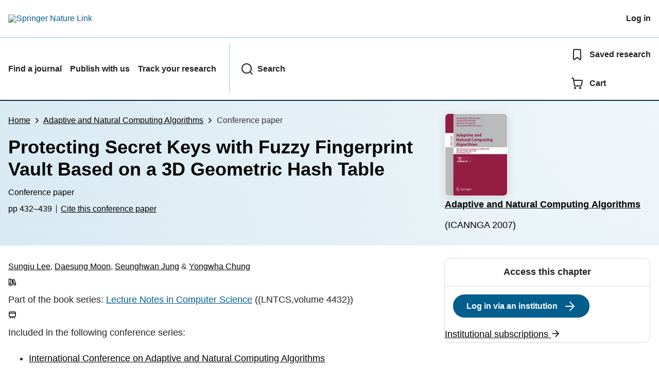

--- FILE ---
content_type: application/javascript; charset=UTF-8
request_url: https://sgtm.springer.com/gtm.js?id=GTM-MRVXSHQ
body_size: 186473
content:

// Copyright 2012 Google Inc. All rights reserved.
 
 (function(w,g){w[g]=w[g]||{};
 w[g].e=function(s){return eval(s);};})(window,'google_tag_manager');
 
(function(){

var data = {
"resource": {
  "version":"771",
  
  "macros":[{"function":"__e"},{"function":"__u","vtp_component":"URL","vtp_enableMultiQueryKeys":false,"vtp_enableIgnoreEmptyQueryParam":false},{"function":"__u","vtp_component":"PATH","vtp_enableMultiQueryKeys":false,"vtp_enableIgnoreEmptyQueryParam":false},{"function":"__jsm","vtp_javascript":["template","(function(){return!0===window.idpUserDataLoaded?!0:!1})();"]},{"function":"__jsm","vtp_javascript":["template","(function(){var a=window.location.hostname;if(a.indexOf(\"nature.com\")\u003E-1)return\"nature\";if(a.indexOf(\"biomedcentral.com\")\u003E-1)return\"bmc\";if(a.indexOf(\"springeropen.com\")\u003E-1)return\"springeropen\";if(a.indexOf(\"springer.com\")\u003E-1)return a.indexOf(\"link\")\u003E-1?\"link\":\"springer\";if(a.indexOf(\"preview.shorthand.com\")\u003E-1)return\"nature\"})();"]},{"function":"__c","vtp_value":"G-B3E4QL2TPR"},{"function":"__v","convert_true_to":"true","convert_false_to":"false","vtp_dataLayerVersion":2,"vtp_setDefaultValue":false,"vtp_name":"sncc.C04"},{"function":"__smm","vtp_setDefaultValue":false,"vtp_input":["macro",4],"vtp_map":["list",["map","key","bmc","value","https:\/\/sgtm.biomedcentral.com"],["map","key","springeropen","value","https:\/\/sgtm.springernature.com"],["map","key","nature","value","https:\/\/sgtm.nature.com"],["map","key","link","value","https:\/\/sgtm.springer.com"],["map","key","springer","value","https:\/\/sgtm.springer.com"]]},{"function":"__gtcs","vtp_configSettingsTable":["list",["map","parameter","allow_ad_personalization_signals","parameterValue",["macro",6]],["map","parameter","send_page_view","parameterValue","true"],["map","parameter","server_container_url","parameterValue",["macro",7]]]},{"function":"__v","vtp_dataLayerVersion":2,"vtp_setDefaultValue":false,"vtp_name":"content.journal.title"},{"function":"__v","vtp_dataLayerVersion":2,"vtp_setDefaultValue":false,"vtp_name":"content.category.contentType"},{"function":"__v","convert_null_to":"(not set)","convert_undefined_to":"(not set)","vtp_dataLayerVersion":2,"vtp_setDefaultValue":false,"vtp_name":"content.article.doi"},{"function":"__v","convert_null_to":"fish","vtp_dataLayerVersion":2,"vtp_setDefaultValue":false,"vtp_name":"content.attributes.copyright.open"},{"function":"__v","convert_null_to":"(not set)","convert_undefined_to":"(not set)","vtp_dataLayerVersion":2,"vtp_setDefaultValue":true,"vtp_defaultValue":"(not set)","vtp_name":"content.manuscript.id"},{"function":"__v","convert_null_to":"(not set)","convert_undefined_to":"(not set)","vtp_dataLayerVersion":2,"vtp_setDefaultValue":true,"vtp_defaultValue":"(not set)","vtp_name":"content.manuscript.ms_nm"},{"function":"__v","vtp_dataLayerVersion":2,"vtp_setDefaultValue":false,"vtp_name":"user.profile.profileInfo.logged_in_to_sn_profile"},{"function":"__v","vtp_dataLayerVersion":2,"vtp_setDefaultValue":false,"vtp_name":"recommendations.recommender"},{"function":"__v","vtp_dataLayerVersion":2,"vtp_setDefaultValue":false,"vtp_name":"recommendations.model"},{"function":"__v","vtp_dataLayerVersion":2,"vtp_setDefaultValue":false,"vtp_name":"recommendations.policy_id"},{"function":"__v","vtp_dataLayerVersion":2,"vtp_setDefaultValue":false,"vtp_name":"recommendations.embedded_user"},{"function":"__v","vtp_dataLayerVersion":2,"vtp_setDefaultValue":false,"vtp_name":"recommendations.timestamp"},{"function":"__v","convert_null_to":"(not set)","convert_undefined_to":"(not set)","vtp_dataLayerVersion":2,"vtp_setDefaultValue":true,"vtp_defaultValue":"(not set)","vtp_name":"content.journal.id"},{"function":"__jsm","vtp_javascript":["template","(function(){return function(a){return\"string\"===typeof a?a.split(\"\/\").join(\"-\"):a}})();"]},{"function":"__v","vtp_dataLayerVersion":2,"vtp_setDefaultValue":false,"vtp_name":"content.contentInfo.publishedAtString"},{"function":"__jsm","convert_null_to":"(not set)","convert_undefined_to":"(not set)","vtp_javascript":["template","(function(){var a=",["escape",["macro",22],8,16],",b=",["escape",["macro",23],8,16],";return a(b)})();"]},{"function":"__v","convert_null_to":"(not set)","convert_undefined_to":"(not set)","vtp_dataLayerVersion":2,"vtp_setDefaultValue":true,"vtp_defaultValue":"(not set)","vtp_name":"content.person.id"},{"function":"__v","convert_null_to":"(not set)","convert_undefined_to":"(not set)","vtp_dataLayerVersion":2,"vtp_setDefaultValue":true,"vtp_defaultValue":"(not set)","vtp_name":"page.clicked"},{"function":"__v","convert_null_to":"(not set)","convert_undefined_to":"(not set)","vtp_dataLayerVersion":2,"vtp_setDefaultValue":true,"vtp_defaultValue":"(not set)","vtp_name":"page.topTab"},{"function":"__v","convert_null_to":"(not set)","convert_undefined_to":"(not set)","vtp_dataLayerVersion":2,"vtp_setDefaultValue":false,"vtp_name":"content.collection.id"},{"function":"__v","vtp_dataLayerVersion":2,"vtp_setDefaultValue":false,"vtp_name":"page.attributes.featureFlags"},{"function":"__jsm","vtp_javascript":["template","(function(){return function(a){return!!a\u0026\u0026Array===a.constructor}})();"]},{"function":"__jsm","vtp_javascript":["template","(function(){return function(a,e){var b=",["escape",["macro",30],8,16],",d=[];if(b(a)){b=a.length;for(var c=0;c\u003Cb;++c)d.push(e(a[c]))}return d}})();"]},{"function":"__jsm","vtp_javascript":["template","(function(){var b=",["escape",["macro",29],8,16],"||[],c=",["escape",["macro",31],8,16],";return c(b,function(a){return\"string\"===typeof a?a+\"\\x3dtrue\":a.name?[a.name,!!a.active].join(\"\\x3d\"):\"\"}).join(\";\")})();"]},{"function":"__v","vtp_dataLayerVersion":2,"vtp_setDefaultValue":false,"vtp_name":"content.journal.pcode"},{"function":"__v","vtp_dataLayerVersion":2,"vtp_setDefaultValue":false,"vtp_name":"page.category.pageType"},{"function":"__v","vtp_dataLayerVersion":2,"vtp_setDefaultValue":false,"vtp_name":"page.attributes.template"},{"function":"__jsm","vtp_javascript":["template","(function(){return function(a){return\"string\"===typeof a?a.replace(\/\u0026(?![#a-z0-9]+?;)\/g,\"and\").replace(\"\\x26amp;\",\"and\"):a}})();"]},{"function":"__jsm","vtp_javascript":["template","(function(){return function(a){return\"string\"===typeof a?a.replace(\/^\\s+\/,\"\").replace(\/\\s+$\/,\"\").replace(\/\\s+\/,\" \"):a}})();"]},{"function":"__jsm","convert_case_to":1,"convert_null_to":"(not set)","vtp_javascript":["template","(function(){var a=",["escape",["macro",36],8,16],",b=",["escape",["macro",37],8,16],",c=",["escape",["macro",9],8,16],";return b(a(c))})();"]},{"function":"__jsm","vtp_javascript":["template","(function(){var c=",["escape",["macro",35],8,16],",a=",["escape",["macro",38],8,16],",b=",["escape",["macro",10],8,16],";b=\/^editorial$|^world view$|^muse$|^seven days$|^news$|^news q and a$|^news explainer$|^news feature$|^comment$|^books and arts$|^books and arts q and a$|^correspondence$|^obituary$|^news.*views$|^news and views forum$|^futures$|^toolbox$|^career news$|^career feature$|^career q and a$|^career brief$|^career column$|^spotlight$|^career guide$|^technology feature$|^outlook$|^nature index$|^introduction$|^outline$|^correction$|^retraction$|^clarification$|^research highlight$|^research highlights$|^nature podcast$|^innovations in$|^nature careers podcast$|^nature briefing$|^arts review$|^book review$|^essay$|^news round\/.test(b);\na=\/^nature$\/.test(a);return\/magazine\/.test(c)||!0===b\u0026\u0026!0===a?!0:!1})();"]},{"function":"__v","convert_case_to":1,"convert_null_to":"(not set)","convert_undefined_to":"(not set)","vtp_dataLayerVersion":2,"vtp_setDefaultValue":false,"vtp_name":"content.category.legacy.webtrendsPrimaryArticleType"},{"function":"__v","convert_case_to":1,"convert_null_to":"(not set)","convert_undefined_to":"(not set)","vtp_dataLayerVersion":2,"vtp_setDefaultValue":false,"vtp_name":"content.category.legacy.webtrendsSubjectTerms"},{"function":"__v","vtp_dataLayerVersion":2,"vtp_setDefaultValue":false,"vtp_name":"content.attributes.cms"},{"function":"__jsm","vtp_javascript":["template","(function(){if(JSON.parse\u0026\u0026document.querySelector){var a=document.querySelector('script[type\\x3d\"application\/ld+json\"]');return a?JSON.parse(a.textContent):null}return null})();"]},{"function":"__jsm","convert_null_to":"(not set)","vtp_javascript":["template","(function(){return ",["escape",["macro",42],8,16],"||(",["escape",["macro",43],8,16],"?\"polopoly\":null)})();"]},{"function":"__v","vtp_dataLayerVersion":2,"vtp_setDefaultValue":false,"vtp_name":"content.associatedContentTypes"},{"function":"__v","vtp_dataLayerVersion":2,"vtp_setDefaultValue":false,"vtp_name":"content.contentInfo.authors"},{"function":"__jsm","convert_null_to":"(not set)","vtp_javascript":["template","(function(){return(",["escape",["macro",46],8,16],"||[]).join(\";\")||null})();"]},{"function":"__jsm","convert_null_to":"(not set)","vtp_javascript":["template","(function(){return ",["escape",["macro",35],8,16],"||null})();"]},{"function":"__v","vtp_dataLayerVersion":2,"vtp_setDefaultValue":false,"vtp_name":"content.journal.publishingModel"},{"function":"__v","vtp_dataLayerVersion":2,"vtp_setDefaultValue":false,"vtp_name":"Publishing Model"},{"function":"__jsm","vtp_javascript":["template","(function(){return ",["escape",["macro",49],8,16],"||",["escape",["macro",50],8,16],"})();"]},{"function":"__v","vtp_dataLayerVersion":2,"vtp_setDefaultValue":false,"vtp_name":"content.collections"},{"function":"__v","vtp_dataLayerVersion":2,"vtp_setDefaultValue":false,"vtp_name":"user.profile.profileInfo.snid"},{"function":"__k","vtp_decodeCookie":false,"vtp_name":"permutive-id"},{"function":"__v","vtp_dataLayerVersion":2,"vtp_setDefaultValue":false,"vtp_name":"page.content.selectedInstitution"},{"function":"__v","vtp_dataLayerVersion":2,"vtp_setDefaultValue":false,"vtp_name":"page.content.agreementContractNumbers"},{"function":"__v","vtp_dataLayerVersion":2,"vtp_setDefaultValue":false,"vtp_name":"page.content.fundingWidget"},{"function":"__v","convert_null_to":"(not set)","convert_undefined_to":"(not set)","convert_true_to":"1","convert_false_to":"0","vtp_dataLayerVersion":2,"vtp_setDefaultValue":false,"vtp_name":"content.authorization.status"},{"function":"__u","vtp_component":"QUERY","vtp_queryKey":"mkt-key","vtp_enableMultiQueryKeys":false,"vtp_enableIgnoreEmptyQueryParam":false},{"function":"__u","vtp_component":"QUERY","vtp_queryKey":"sap-outbound-id","vtp_enableMultiQueryKeys":false,"vtp_enableIgnoreEmptyQueryParam":false},{"function":"__v","convert_null_to":"(not set)","convert_undefined_to":"(not set)","vtp_dataLayerVersion":2,"vtp_setDefaultValue":true,"vtp_defaultValue":"(not set)","vtp_name":"user.profile.profileInfo.resolvedBy"},{"function":"__v","vtp_dataLayerVersion":2,"vtp_setDefaultValue":false,"vtp_name":"user.profile.profileInfo.bpid"},{"function":"__u","vtp_component":"QUERY","vtp_queryKey":"cep-id","vtp_enableMultiQueryKeys":false,"vtp_enableIgnoreEmptyQueryParam":false},{"function":"__gtes","vtp_eventSettingsTable":["list",["map","parameter","journal_title","parameterValue",["macro",9]],["map","parameter","content_type","parameterValue",["macro",10]],["map","parameter","doi","parameterValue",["macro",11]],["map","parameter","open_access","parameterValue",["macro",12]],["map","parameter","manuscript_id_snapp","parameterValue",["macro",13]],["map","parameter","manuscript_id_ejp","parameterValue",["macro",14]],["map","parameter","logged_in_to_sn_profile","parameterValue",["macro",15]],["map","parameter","rs_recommender","parameterValue",["macro",16]],["map","parameter","rs_model","parameterValue",["macro",17]],["map","parameter","rs_policy_id","parameterValue",["macro",18]],["map","parameter","rs_embedded_user","parameterValue",["macro",19]],["map","parameter","rs_timestamp","parameterValue",["macro",20]],["map","parameter","journal_id","parameterValue",["macro",21]],["map","parameter","pub_date","parameterValue",["macro",24]],["map","parameter","person_id_ejp","parameterValue",["macro",25]],["map","parameter","page_clicked_ejp","parameterValue",["macro",26]],["map","parameter","toptab_ejp","parameterValue",["macro",27]],["map","parameter","collection_id","parameterValue",["macro",28]],["map","parameter","ab_test_value","parameterValue",["macro",32]],["map","parameter","journal_pcode","parameterValue",["macro",33]],["map","parameter","page_type","parameterValue",["macro",34]],["map","parameter","magazine","parameterValue",["macro",39]],["map","parameter","primary_article_type","parameterValue",["macro",40]],["map","parameter","subject_terms","parameterValue",["macro",41]],["map","parameter","content_cms","parameterValue",["macro",44]],["map","parameter","associated_content_types","parameterValue",["macro",45]],["map","parameter","content_authors","parameterValue",["macro",47]],["map","parameter","page_template","parameterValue",["macro",48]],["map","parameter","publishing_model","parameterValue",["macro",51]],["map","parameter","article_collection_id","parameterValue",["macro",52]],["map","parameter","snid","parameterValue",["macro",53]],["map","parameter","permutive_id","parameterValue",["macro",54]],["map","parameter","selected_institution","parameterValue",["macro",55]],["map","parameter","agreement_contract_numbers","parameterValue",["macro",56]],["map","parameter","funding_widget","parameterValue",["macro",57]]],"vtp_userProperties":["list",["map","name","authorization_status","value",["macro",58]],["map","name","snid","value",["macro",53]],["map","name","sap_hybrid_id","value",["macro",59]],["map","name","sap_outbound_id","value",["macro",60]],["map","name","resolved_by","value",["macro",61]],["map","name","bpid","value",["macro",62]],["map","name","permutive_id","value",["macro",54]],["map","name","cep_id","value",["macro",63]]]},{"function":"__v","vtp_dataLayerVersion":2,"vtp_setDefaultValue":false,"vtp_name":"sncc.C03"},{"function":"__v","vtp_dataLayerVersion":2,"vtp_setDefaultValue":false,"vtp_name":"audioPlayerAction"},{"function":"__v","vtp_dataLayerVersion":2,"vtp_setDefaultValue":false,"vtp_name":"audioPlayerId"},{"function":"__jsm","vtp_javascript":["template","(function(){if(document.querySelector){var a=document.querySelector('meta[property\\x3d\"og:type\"]');return a?a.getAttribute(\"content\"):null}})();"]},{"function":"__jsm","convert_case_to":1,"convert_null_to":"(not set)","convert_undefined_to":"(not set)","vtp_javascript":["template","(function(){var a=",["escape",["macro",34],8,16],",b=",["escape",["macro",68],8,16],";return a?a:b?b:null})();"]},{"function":"__jsm","vtp_javascript":["template","(function(){var a=",["escape",["macro",69],8,16],";return a\u0026\u0026\"journal\"===a?!0:!1})();"]},{"function":"__v","vtp_dataLayerVersion":2,"vtp_setDefaultValue":true,"vtp_defaultValue":"","vtp_name":"Country"},{"function":"__jsm","vtp_javascript":["template","(function(){var a=",["escape",["macro",4],8,16],";if(\"nature\"===a)return\"60881\";if(\"link\"===a)return a=(",["escape",["macro",71],8,16],"||\"\").toLowerCase(),\"de\"===a?\"92411\":\"gb\"===a?\"99600\":\"85543\"})();"]},{"function":"__jsm","vtp_javascript":["template","(function(){var a=\/iPad\/.test(navigator.userAgent)?\"t\":\/Mobile|iP(hone|od)|Android|BlackBerry|IEMobile|Silk\/.test(navigator.userAgent)?\"m\":\"d\";return a})();"]},{"function":"__jsm","vtp_javascript":["template","(function(){var a=",["escape",["macro",4],8,16],";if(\"link\"===a)return\"Mixed\";if(\"nature\"===a)return ",["escape",["macro",73],8,16],"})();"]},{"function":"__jsm","vtp_javascript":["template","(function(){var a=",["escape",["macro",69],8,16],";return!a||\"search_results\"!==a\u0026\u0026\"journal-info\"!==a\u0026\u0026\"collection\"!==a\u0026\u0026\"publisher-level-subject\"!==a\u0026\u0026\"journal-articles\"!==a\u0026\u0026\"advanced_search\"!==a\u0026\u0026\"volume\"!==a\u0026\u0026\"journal-level-subject\"!==a\u0026\u0026\"site-index\"!==a\u0026\u0026\"magazine-index-page\"!==a\u0026\u0026\"volumes\"!==a\u0026\u0026\"contact\"!==a\u0026\u0026\"collection-articles\"!==a\u0026\u0026\"collections\"!==a\u0026\u0026\"subjects-homepage\"!==a\u0026\u0026\"journal-subjects\"!==a\u0026\u0026\"collection-info\"!==a\u0026\u0026\"static\"!==a\u0026\u0026\"issue-page\"!==a\u0026\u0026\"magazine-index-latest-careers\"!==a\u0026\u0026\"magazine-index-latest-news\"!==\na\u0026\u0026\"nature-briefing-unsubscribe-page\"!==a\u0026\u0026\"magazine-index-latest-research-analysis\"!==a\u0026\u0026\"magazine-index-latest-opinion\"!==a\u0026\u0026\"magazine-index-latest-books-culture\"!==a?!1:!0})();"]},{"function":"__c","vtp_value":"null"},{"function":"__jsm","vtp_javascript":["template","(function(){var a=",["escape",["macro",69],8,16],";return!a||\"article\"!==a\u0026\u0026\"figure\"!==a\u0026\u0026\"issue\"!==a\u0026\u0026\"table\"!==a\u0026\u0026\"metrics\"!==a\u0026\u0026\"compound\"!==a\u0026\u0026\"scheme\"!==a?!1:!0})();"]},{"function":"__jsm","vtp_javascript":["template","(function(){return function(a){a=(a\u0026\u0026\"string\"===typeof a.value?a.value:a)||\"\";-1!==a.indexOf(\"\/\")\u0026\u0026(a=a.split(\"\/\").pop());return a.replace(\/[^a-z0-9]+\/g,\"\")}})();"]},{"function":"__v","vtp_dataLayerVersion":2,"vtp_setDefaultValue":true,"vtp_defaultValue":"","vtp_name":"content.book.doi"},{"function":"__jsm","vtp_javascript":["template","(function(){var a=",["escape",["macro",78],8,16],";return a(",["escape",["macro",79],8,16],")})();"]},{"function":"__jsm","vtp_javascript":["template","(function(){var a=",["escape",["macro",4],8,16],";if(\"link\"===a)return ",["escape",["macro",80],8,16],";if(\"nature\"===a)return ",["escape",["macro",11],8,16],"})();"]},{"function":"__v","vtp_dataLayerVersion":2,"vtp_setDefaultValue":false,"vtp_name":"track.action"},{"function":"__c","vtp_value":"1229240860577415"},{"function":"__jsm","vtp_javascript":["template","(function(){return document.querySelector('[data-track\\x3d\"article-alerts-event-for-marketing\"].is-active')?\"true\":\"false\"})();"]},{"function":"__v","vtp_dataLayerVersion":2,"vtp_setDefaultValue":false,"vtp_name":"eventAction"},{"function":"__v","vtp_dataLayerVersion":2,"vtp_setDefaultValue":false,"vtp_name":"gtm.elementId"},{"function":"__jsm","vtp_javascript":["template","(function(){var a=",["escape",["macro",85],8,16],",b=",["escape",["macro",86],8,16],";a=\/^play$\/.test(a);b=\/^play$\/.test(b);return!0===a\u0026\u0026!0===b?\"Play video\":!0===a\u0026\u0026!1===b?\"Pause video\":\"Ignore\"})();"]},{"function":"__v","vtp_dataLayerVersion":2,"vtp_setDefaultValue":true,"vtp_defaultValue":"","vtp_name":"Event Category"},{"function":"__v","vtp_dataLayerVersion":2,"vtp_setDefaultValue":false,"vtp_name":"ecommerce.add.products"},{"function":"__jsm","vtp_javascript":["template","(function(){var b=",["escape",["macro",31],8,16],",c=",["escape",["macro",78],8,16],",d=",["escape",["macro",89],8,16],";return b(d,function(a){return{id:c(a.id),price:a.price,quantity:a.quantity}})})();"]},{"function":"__c","vtp_value":"564906857915033"},{"function":"__v","vtp_dataLayerVersion":2,"vtp_setDefaultValue":false,"vtp_name":"productId"},{"function":"__jsm","vtp_javascript":["template","(function(){return typeof ",["escape",["macro",92],8,16],"===\"undefined\"||",["escape",["macro",92],8,16],"===null?null:[",["escape",["macro",92],8,16],"]})();"]},{"function":"__v","vtp_dataLayerVersion":2,"vtp_setDefaultValue":true,"vtp_defaultValue":"","vtp_name":"Has Body"},{"function":"__v","vtp_dataLayerVersion":2,"vtp_setDefaultValue":false,"vtp_name":"hasAccess"},{"function":"__v","vtp_dataLayerVersion":2,"vtp_setDefaultValue":false,"vtp_name":"Page"},{"function":"__v","vtp_dataLayerVersion":2,"vtp_setDefaultValue":true,"vtp_defaultValue":"","vtp_name":"Has Preview"},{"function":"__v","vtp_dataLayerVersion":2,"vtp_setDefaultValue":false,"vtp_name":"Full HTML"},{"function":"__v","vtp_dataLayerVersion":2,"vtp_setDefaultValue":false,"vtp_name":"Access Type"},{"function":"__v","vtp_dataLayerVersion":2,"vtp_setDefaultValue":false,"vtp_name":"eventCategory"},{"function":"__v","vtp_dataLayerVersion":2,"vtp_setDefaultValue":false,"vtp_name":"DOI"},{"function":"__v","vtp_dataLayerVersion":2,"vtp_setDefaultValue":false,"vtp_name":"eventValue"},{"function":"__jsm","vtp_javascript":["template","(function(){return document.querySelector(\".gtm-marketing-survey\").getAttribute(\"class\")})();"]},{"function":"__v","vtp_dataLayerVersion":2,"vtp_setDefaultValue":false,"vtp_name":"gtm.element.dataset.surveyName"},{"function":"__v","vtp_name":"gtm.triggers","vtp_dataLayerVersion":2,"vtp_setDefaultValue":true,"vtp_defaultValue":""},{"function":"__aev","vtp_setDefaultValue":false,"vtp_varType":"ATTRIBUTE","vtp_attribute":"data-track-category"},{"function":"__aev","vtp_setDefaultValue":false,"vtp_varType":"ATTRIBUTE","vtp_attribute":"data-track-action"},{"function":"__aev","vtp_setDefaultValue":false,"vtp_varType":"ATTRIBUTE","vtp_attribute":"data-track-label"},{"function":"__v","vtp_dataLayerVersion":2,"vtp_setDefaultValue":false,"vtp_name":"VG Wort Identifier"},{"function":"__v","vtp_name":"gtm.element","vtp_dataLayerVersion":1},{"function":"__r"},{"function":"__v","vtp_dataLayerVersion":2,"vtp_setDefaultValue":false,"vtp_name":"track.eventName"},{"function":"__c","vtp_value":"337065557231935"},{"function":"__jsm","vtp_javascript":["template","(function(){var a={journalHome:1,\"journal-browse\":1,article:1,Figure:1,Table:1,metrics:1,Structure:1,Scheme:1,collection:1},b=document.location.pathname.match(\"journal\/volumesAndIssues\/[0-9]\");return a.hasOwnProperty(",["escape",["macro",34],8,16],")||a.hasOwnProperty(",["escape",["macro",96],8,16],")||null!==b})();"]},{"function":"__v","vtp_dataLayerVersion":2,"vtp_setDefaultValue":false,"vtp_name":"ga4ServerUrl"},{"function":"__c","vtp_value":"https:\/\/sgtm.springernature.com"},{"function":"__c","vtp_value":"https:\/\/sgtm.springer.com"},{"function":"__c","vtp_value":"https:\/\/sgtm.nature.com"},{"function":"__c","vtp_value":"https:\/\/sgtm.biomedcentral.com"},{"function":"__smm","vtp_setDefaultValue":true,"vtp_input":["macro",115],"vtp_defaultValue":["macro",116],"vtp_map":["list",["map","key","https:\/\/collect.springer.com","value",["macro",117]],["map","key","https:\/\/collect.nature.com","value",["macro",118]],["map","key","https:\/\/collect.biomedcentral.com","value",["macro",119]],["map","key","https:\/\/collect.springernature.com","value",["macro",116]]]},{"function":"__c","vtp_value":"302247770918954"},{"function":"__v","convert_null_to":"(not set)","convert_false_to":"(not set)","vtp_dataLayerVersion":2,"vtp_setDefaultValue":true,"vtp_defaultValue":"(not set)","vtp_name":"Journal Title"},{"function":"__jsm","vtp_javascript":["template","(function(){var b=",["escape",["macro",122],8,16],",c=",["escape",["macro",122],8,16],",d=",["escape",["macro",9],8,16],",e=",["escape",["macro",9],8,16],",a=",["escape",["macro",4],8,16],";if(\"nature\"===a)return d;if(\"bmc\"===a||\"springeropen\"===a)return e;if(\"link\"===a)return c;if(\"springer\"===a)return b})();"]},{"function":"__v","vtp_dataLayerVersion":2,"vtp_setDefaultValue":false,"vtp_name":"ga4MeasurementId"},{"function":"__v","vtp_dataLayerVersion":2,"vtp_setDefaultValue":false,"vtp_name":"content.type"},{"function":"__v","vtp_dataLayerVersion":2,"vtp_setDefaultValue":true,"vtp_defaultValue":"N","vtp_name":"Open Access"},{"function":"__v","vtp_dataLayerVersion":2,"vtp_setDefaultValue":false,"vtp_name":"content.category.pmc.primarySubjectCode"},{"function":"__v","convert_null_to":"(not set)","convert_false_to":"(not set)","vtp_dataLayerVersion":2,"vtp_setDefaultValue":true,"vtp_defaultValue":"(not set)","vtp_name":"Journal Id"},{"function":"__v","vtp_dataLayerVersion":2,"vtp_setDefaultValue":true,"vtp_defaultValue":"","vtp_name":"content.book.bookProductType"},{"function":"__v","vtp_dataLayerVersion":2,"vtp_setDefaultValue":true,"vtp_defaultValue":"","vtp_name":"content.book.seriesTitle"},{"function":"__v","vtp_dataLayerVersion":2,"vtp_setDefaultValue":true,"vtp_defaultValue":"","vtp_name":"content.book.seriesId"},{"function":"__v","vtp_dataLayerVersion":2,"vtp_setDefaultValue":false,"vtp_name":"content.book.eisbn"},{"function":"__jsm","vtp_javascript":["template","(function(){return document.querySelector(\".sprcom-buybox,.chapter__buybox\")?1:0})();"]},{"function":"__jsm","vtp_javascript":["template","(function(){return document.querySelector(\".mycopy__buybox\")?1:0})();"]},{"function":"__v","vtp_dataLayerVersion":2,"vtp_setDefaultValue":false,"vtp_name":"content.book.pisbn"},{"function":"__jsm","vtp_javascript":["template","(function(){var a=",["escape",["macro",135],8,16],";a=a.replace(\"-\",\"\");a=a.replace(\"-\",\"\");a=a.replace(\"-\",\"\");a=a.replace(\"-\",\"\");return a=a.replace(\"-\",\"\")})();"]},{"function":"__jsm","vtp_javascript":["template","(function(){var a=",["escape",["macro",132],8,16],";a=a.replace(\"-\",\"\");a=a.replace(\"-\",\"\");a=a.replace(\"-\",\"\");a=a.replace(\"-\",\"\");return a=a.replace(\"-\",\"\")})();"]},{"function":"__v","vtp_dataLayerVersion":2,"vtp_setDefaultValue":false,"vtp_name":"content.category.snt"},{"function":"__jsm","vtp_javascript":["template","(function(){var a=",["escape",["macro",138],8,16],";return a\u0026\u0026a.length?a.join(\";\"):\"\"})();"]},{"function":"__v","vtp_dataLayerVersion":2,"vtp_setDefaultValue":true,"vtp_defaultValue":"","vtp_name":"collection.journalTitles"},{"function":"__jsm","vtp_javascript":["template","(function(){var a=",["escape",["macro",140],8,16],"||[],b=",["escape",["macro",31],8,16],";return b(a,function(c){return c}).join(\",\")})();"]},{"function":"__v","vtp_dataLayerVersion":2,"vtp_setDefaultValue":true,"vtp_defaultValue":"","vtp_name":"collection.journalIds"},{"function":"__jsm","vtp_javascript":["template","(function(){var a=",["escape",["macro",142],8,16],"||[],b=",["escape",["macro",31],8,16],";return b(a,function(c){return c}).join(\",\")})();"]},{"function":"__v","vtp_dataLayerVersion":2,"vtp_setDefaultValue":false,"vtp_name":"collection.collectionId"},{"function":"__v","vtp_dataLayerVersion":2,"vtp_setDefaultValue":false,"vtp_name":"page.attributes.darwin"},{"function":"__v","vtp_dataLayerVersion":2,"vtp_setDefaultValue":false,"vtp_name":"content.contentInfo.imprint"},{"function":"__v","vtp_dataLayerVersion":2,"vtp_setDefaultValue":false,"vtp_name":"publisherBrand"},{"function":"__jsm","vtp_javascript":["template","(function(){var a=",["escape",["macro",146],8,16],",b=",["escape",["macro",147],8,16],";return b?b:a?a:null})();"]},{"function":"__v","vtp_dataLayerVersion":2,"vtp_setDefaultValue":true,"vtp_defaultValue":"","vtp_name":"content.book.title"},{"function":"__v","vtp_dataLayerVersion":2,"vtp_setDefaultValue":false,"vtp_name":"content.category.pmc.secondarySubjects.1"},{"function":"__v","vtp_dataLayerVersion":2,"vtp_setDefaultValue":false,"vtp_name":"content.category.pmc.secondarySubjectCodes.1"},{"function":"__v","convert_null_to":"(not set)","convert_false_to":"(not set)","vtp_dataLayerVersion":2,"vtp_setDefaultValue":true,"vtp_defaultValue":"(not set)","vtp_name":"content.category.pmc.primarySubject"},{"function":"__v","vtp_dataLayerVersion":2,"vtp_setDefaultValue":false,"vtp_name":"imprint"},{"function":"__v","vtp_dataLayerVersion":2,"vtp_setDefaultValue":true,"vtp_defaultValue":"","vtp_name":"collection.status"},{"function":"__v","vtp_dataLayerVersion":2,"vtp_setDefaultValue":true,"vtp_defaultValue":"","vtp_name":"collection.title"},{"function":"__v","vtp_dataLayerVersion":2,"vtp_setDefaultValue":false,"vtp_name":"page.content.journalsWithCollections"},{"function":"__v","vtp_dataLayerVersion":2,"vtp_setDefaultValue":false,"vtp_name":"page.content.recommendationId"},{"function":"__v","vtp_dataLayerVersion":2,"vtp_setDefaultValue":true,"vtp_defaultValue":"","vtp_name":"utm.campaign"},{"function":"__v","vtp_dataLayerVersion":2,"vtp_setDefaultValue":true,"vtp_defaultValue":"","vtp_name":"utm.medium"},{"function":"__v","vtp_dataLayerVersion":2,"vtp_setDefaultValue":true,"vtp_defaultValue":"","vtp_name":"utm.source"},{"function":"__v","vtp_dataLayerVersion":2,"vtp_setDefaultValue":true,"vtp_defaultValue":"","vtp_name":"utm.content"},{"function":"__v","vtp_dataLayerVersion":2,"vtp_setDefaultValue":true,"vtp_defaultValue":"","vtp_name":"utm.term"},{"function":"__v","vtp_dataLayerVersion":2,"vtp_setDefaultValue":false,"vtp_name":"page.content.journalsWithFunding"},{"function":"__v","vtp_dataLayerVersion":2,"vtp_setDefaultValue":false,"vtp_name":"page.content.natureJournals"},{"function":"__v","vtp_dataLayerVersion":2,"vtp_setDefaultValue":false,"vtp_name":"page.attributes.author_approved_summary"},{"function":"__v","vtp_dataLayerVersion":2,"vtp_setDefaultValue":false,"vtp_name":"page.content.numberOfResults"},{"function":"__v","vtp_dataLayerVersion":2,"vtp_setDefaultValue":false,"vtp_name":"page.content.wordCount"},{"function":"__v","vtp_dataLayerVersion":2,"vtp_setDefaultValue":false,"vtp_name":"entitlement.accessDecision"},{"function":"__v","vtp_dataLayerVersion":2,"vtp_setDefaultValue":false,"vtp_name":"entitlement.requireAuthentication"},{"function":"__v","vtp_dataLayerVersion":2,"vtp_setDefaultValue":false,"vtp_name":"session.authentication.loginStatus"},{"function":"__smm","vtp_setDefaultValue":false,"vtp_input":["macro",95],"vtp_map":["list",["map","key","Y","value","1"],["map","key","N","value","0"]]},{"function":"__v","vtp_dataLayerVersion":2,"vtp_setDefaultValue":false,"vtp_name":"user.license.businessPartnerIDString"},{"function":"__v","vtp_dataLayerVersion":2,"vtp_setDefaultValue":false,"vtp_name":"page.attributes.userSearchVersion"},{"function":"__v","vtp_dataLayerVersion":2,"vtp_setDefaultValue":false,"vtp_name":"page.attributes.recommendationAlgorithm"},{"function":"__v","vtp_dataLayerVersion":2,"vtp_setDefaultValue":false,"vtp_name":"page.content.journalFinderVersion"},{"function":"__gtes","vtp_eventSettingsTable":["list",["map","parameter","journal_title","parameterValue",["macro",122]],["map","parameter","content_type","parameterValue",["macro",125]],["map","parameter","doi","parameterValue",["macro",101]],["map","parameter","open_access","parameterValue",["macro",126]],["map","parameter","pmc_primary_subject_code","parameterValue",["macro",127]],["map","parameter","rs_recommender","parameterValue",["macro",16]],["map","parameter","rs_model","parameterValue",["macro",17]],["map","parameter","rs_policy_id","parameterValue",["macro",18]],["map","parameter","rs_embedded_user","parameterValue",["macro",19]],["map","parameter","rs_timestamp","parameterValue",["macro",20]],["map","parameter","journal_id","parameterValue",["macro",128]],["map","parameter","book_product_type","parameterValue",["macro",129]],["map","parameter","book_series","parameterValue",["macro",130]],["map","parameter","book_series_id","parameterValue",["macro",131]],["map","parameter","e_isbn","parameterValue",["macro",132]],["map","parameter","buybox_book","parameterValue",["macro",133]],["map","parameter","buybox_mycopy","parameterValue",["macro",134]],["map","parameter","pisbn_formatted","parameterValue",["macro",136]],["map","parameter","eisbn_formatted","parameterValue",["macro",137]],["map","parameter","snt","parameterValue",["macro",139]],["map","parameter","collection_journal_title","parameterValue",["macro",141]],["map","parameter","collection_journal_id","parameterValue",["macro",143]],["map","parameter","ab_test_value","parameterValue",["macro",32]],["map","parameter","collection_id","parameterValue",["macro",144]],["map","parameter","darwin","parameterValue",["macro",145]],["map","parameter","page_type","parameterValue",["macro",34]],["map","parameter","publisher_brand","parameterValue",["macro",148]],["map","parameter","full_html","parameterValue",["macro",98]],["map","parameter","has_body","parameterValue",["macro",94]],["map","parameter","book_title","parameterValue",["macro",149]],["map","parameter","pmc_secondary_subject_1","parameterValue",["macro",150]],["map","parameter","pmc_secondary_subject_code_1","parameterValue",["macro",151]],["map","parameter","pmc_primary_subject","parameterValue",["macro",152]],["map","parameter","journal_imprint","parameterValue",["macro",153]],["map","parameter","collection_status","parameterValue",["macro",154]],["map","parameter","collection_title","parameterValue",["macro",155]],["map","parameter","publishing_model","parameterValue",["macro",51]],["map","parameter","journals_with_collections","parameterValue",["macro",156]],["map","parameter","recommendation_id","parameterValue",["macro",157]],["map","parameter","article_collection_id","parameterValue",["macro",52]],["map","parameter","snid","parameterValue",["macro",53]],["map","parameter","permutive_id","parameterValue",["macro",54]],["map","parameter","selected_institution","parameterValue",["macro",55]],["map","parameter","agreement_contract_numbers","parameterValue",["macro",56]],["map","parameter","funding_widget","parameterValue",["macro",57]],["map","parameter","utm_campaign","parameterValue",["macro",158]],["map","parameter","utm_medium","parameterValue",["macro",159]],["map","parameter","utm_source","parameterValue",["macro",160]],["map","parameter","utm_content","parameterValue",["macro",161]],["map","parameter","utm_term","parameterValue",["macro",162]],["map","parameter","journals_with_funding","parameterValue",["macro",163]],["map","parameter","journal_finder_nature_journals","parameterValue",["macro",164]],["map","parameter","author_approved_summary","parameterValue",["macro",165]],["map","parameter","journal_finder_number_of_results","parameterValue",["macro",166]],["map","parameter","journal_finder_query_word_count","parameterValue",["macro",167]],["map","parameter","entitlement_access_decision","parameterValue",["macro",168]],["map","parameter","entitlement_require_authentication","parameterValue",["macro",169]]],"vtp_userProperties":["list",["map","name","resolved_by","value",["macro",61]],["map","name","login_status","value",["macro",170]],["map","name","access_type","value",["macro",99]],["map","name","authorization_status","value",["macro",171]],["map","name","business_partner_string","value",["macro",172]],["map","name","sap_outbound_id","value",["macro",60]],["map","name","snid","value",["macro",53]],["map","name","bpid","value",["macro",62]],["map","name","user_search_version","value",["macro",173]],["map","name","recommendation_algorithm","value",["macro",174]],["map","name","permutive_id","value",["macro",54]],["map","name","cep_id","value",["macro",63]],["map","name","journal_finder_version","value",["macro",175]]]},{"function":"__v","convert_null_to":"(not set)","convert_false_to":"(not set)","vtp_dataLayerVersion":2,"vtp_setDefaultValue":true,"vtp_defaultValue":"(not set)","vtp_name":"content.journal.journalID"},{"function":"__v","convert_null_to":"(not set)","convert_false_to":"(not set)","vtp_dataLayerVersion":2,"vtp_setDefaultValue":true,"vtp_defaultValue":"(not set)","vtp_name":"content.attributes.copyright.openAccess"},{"function":"__v","convert_null_to":"(not set)","convert_false_to":"(not set)","vtp_dataLayerVersion":2,"vtp_setDefaultValue":true,"vtp_defaultValue":"(not set)","vtp_name":"content.contentInfo.publishedAtDate"},{"function":"__v","convert_null_to":"(not set)","convert_false_to":"(not set)","vtp_dataLayerVersion":2,"vtp_setDefaultValue":true,"vtp_defaultValue":"(not set)","vtp_name":"content.article.articleType"},{"function":"__v","vtp_dataLayerVersion":2,"vtp_setDefaultValue":false,"vtp_name":"session.authentication.authenticationID"},{"function":"__jsm","convert_null_to":"(not set)","convert_undefined_to":"(not set)","convert_false_to":"(not set)","vtp_javascript":["template","(function(){arg=",["escape",["macro",181],8,16],";var a=0\u003Carg.length?arg.join(\"|\"):null;return a})();"]},{"function":"__gtes","vtp_eventSettingsTable":["list",["map","parameter","journal_title","parameterValue",["macro",9]],["map","parameter","content_type","parameterValue",["macro",10]],["map","parameter","doi","parameterValue",["macro",11]],["map","parameter","journal_id","parameterValue",["macro",177]],["map","parameter","open_access","parameterValue",["macro",178]],["map","parameter","pub_date","parameterValue",["macro",179]],["map","parameter","article_type","parameterValue",["macro",180]],["map","parameter","collection_journal_id","parameterValue",["macro",143]],["map","parameter","collection_journal_title","parameterValue",["macro",141]],["map","parameter","ab_test_value","parameterValue",["macro",32]],["map","parameter","page_type","parameterValue",["macro",34]],["map","parameter","publisher_brand","parameterValue",["macro",148]],["map","parameter","pmc_primary_subject","parameterValue",["macro",152]],["map","parameter","permutive_id","parameterValue",["macro",54]],["map","parameter","snid","parameterValue",["macro",53]],["map","parameter","utm_campaign","parameterValue",["macro",158]],["map","parameter","utm_medium","parameterValue",["macro",159]],["map","parameter","utm_source","parameterValue",["macro",160]],["map","parameter","utm_content","parameterValue",["macro",161]],["map","parameter","utm_term","parameterValue",["macro",162]]],"vtp_userProperties":["list",["map","name","authorization_status","value",["macro",58]],["map","name","sap_outbound_id","value",["macro",60]],["map","name","bpid","value",["macro",182]],["map","name","permutive_id","value",["macro",54]],["map","name","snid","value",["macro",53]],["map","name","cep_id","value",["macro",63]]]},{"function":"__v","vtp_name":"gtm.scrollThreshold","vtp_dataLayerVersion":1},{"function":"__v","vtp_dataLayerVersion":2,"vtp_setDefaultValue":false,"vtp_name":"recommendationsTrigger"},{"function":"__v","vtp_dataLayerVersion":2,"vtp_setDefaultValue":false,"vtp_name":"eventLabel"},{"function":"__v","vtp_dataLayerVersion":2,"vtp_setDefaultValue":false,"vtp_name":"recommendationsInteraction"},{"function":"__v","vtp_dataLayerVersion":2,"vtp_setDefaultValue":false,"vtp_name":"gtm.timerEventNumber"},{"function":"__remm","vtp_setDefaultValue":false,"vtp_input":["macro",2],"vtp_fullMatch":false,"vtp_replaceAfterMatch":false,"vtp_ignoreCase":true,"vtp_map":["list",["map","key","\\\/(about|aims|aims-and-scope|journal-information|for-authors|authors-and-referees|submission-guidelines|guide-to-authors|author-instructions).*","value","submission_lead"],["map","key","\\\/articles?\/.*","value","article"]]},{"function":"__smm","vtp_setDefaultValue":false,"vtp_input":["macro",4],"vtp_map":["list",["map","key","bmc","value","15"],["map","key","nature","value","8"],["map","key","link","value","17"],["map","key","springer","value","17"],["map","key","springeropen","value","16"]]},{"function":"__v","vtp_dataLayerVersion":2,"vtp_setDefaultValue":false,"vtp_name":"page.name"},{"function":"__v","vtp_dataLayerVersion":2,"vtp_setDefaultValue":false,"vtp_name":"track.enhancedMeasurement"},{"function":"__v","vtp_dataLayerVersion":2,"vtp_setDefaultValue":false,"vtp_name":"track.searchTerm"},{"function":"__v","vtp_dataLayerVersion":2,"vtp_setDefaultValue":false,"vtp_name":"track.value"},{"function":"__v","vtp_dataLayerVersion":2,"vtp_setDefaultValue":false,"vtp_name":"track.method"},{"function":"__v","vtp_dataLayerVersion":2,"vtp_setDefaultValue":false,"vtp_name":"track.contentType"},{"function":"__v","vtp_dataLayerVersion":2,"vtp_setDefaultValue":false,"vtp_name":"track.itemId"},{"function":"__v","vtp_dataLayerVersion":2,"vtp_setDefaultValue":false,"vtp_name":"track.linkUrl"},{"function":"__v","vtp_dataLayerVersion":2,"vtp_setDefaultValue":false,"vtp_name":"track.linkText"},{"function":"__v","vtp_dataLayerVersion":2,"vtp_setDefaultValue":false,"vtp_name":"track.context"},{"function":"__v","vtp_dataLayerVersion":2,"vtp_setDefaultValue":false,"vtp_name":"track.eventType"},{"function":"__v","vtp_dataLayerVersion":2,"vtp_setDefaultValue":false,"vtp_name":"track.component"},{"function":"__jsm","vtp_javascript":["template","(function(){var a=",["escape",["macro",201],8,16],";a=",["escape",["macro",202],8,16],"?",["escape",["macro",202],8,16],"+\":\"+a:a;return ",["escape",["macro",82],8,16],"||a})();"]},{"function":"__v","vtp_dataLayerVersion":2,"vtp_setDefaultValue":false,"vtp_name":"track.category"},{"function":"__jsm","vtp_javascript":["template","(function(){var a=",["escape",["macro",4],8,16],",b=",["escape",["macro",204],8,16],"||\"\",c=",["escape",["macro",202],8,16],"||\"\";if(\"link\"===a\u0026\u00260===c.indexOf(\"sticky banner\"))return c;if(\"link\"===a\u0026\u0026b)return b.toLowerCase();(a=b||c)||(a=",["escape",["macro",35],8,16],",b=",["escape",["macro",34],8,16],",a=a\u0026\u0026b?a+\":\"+b:a?a:b?b:\"\");return a})();"]},{"function":"__v","vtp_dataLayerVersion":2,"vtp_setDefaultValue":false,"vtp_name":"track.label"},{"function":"__jsm","vtp_javascript":["template","(function(){return ",["escape",["macro",206],8,16],"||null})();"]},{"function":"__v","vtp_dataLayerVersion":2,"vtp_setDefaultValue":false,"vtp_name":"track.fileExtension"},{"function":"__v","vtp_dataLayerVersion":2,"vtp_setDefaultValue":false,"vtp_name":"track.type"},{"function":"__v","vtp_dataLayerVersion":2,"vtp_setDefaultValue":false,"vtp_name":"track.index"},{"function":"__v","vtp_dataLayerVersion":2,"vtp_setDefaultValue":false,"vtp_name":"track.fileName"},{"function":"__v","vtp_dataLayerVersion":2,"vtp_setDefaultValue":false,"vtp_name":"track.subjectTerms"},{"function":"__gtes","vtp_eventSettingsTable":["list",["map","parameter","search_term","parameterValue",["macro",193]],["map","parameter","value","parameterValue",["macro",194]],["map","parameter","method","parameterValue",["macro",195]],["map","parameter","content_type","parameterValue",["macro",196]],["map","parameter","item_id","parameterValue",["macro",197]],["map","parameter","link_url","parameterValue",["macro",198]],["map","parameter","link_text","parameterValue",["macro",199]],["map","parameter","context","parameterValue",["macro",200]],["map","parameter","action","parameterValue",["macro",203]],["map","parameter","category","parameterValue",["macro",205]],["map","parameter","label","parameterValue",["macro",207]],["map","parameter","file_extension","parameterValue",["macro",208]],["map","parameter","type","parameterValue",["macro",209]],["map","parameter","index","parameterValue",["macro",210]],["map","parameter","file_name","parameterValue",["macro",211]],["map","parameter","subject_terms","parameterValue",["macro",212]]]},{"function":"__k","vtp_decodeCookie":false,"vtp_name":"idp_new_login"},{"function":"__aev","vtp_varType":"TEXT"},{"function":"__jsm","vtp_javascript":["template","(function(){var a=document.location.href;return-1\u003Ca.indexOf(\"\/collection\")?\"Collection\":-1\u003Ca.indexOf(\"\/articles\/\")?\"Article\":\"Other page\"})();"]},{"function":"__jsm","vtp_javascript":["template","(function(){var a=",["escape",["macro",2],8,16],";return(a=a.match(\/^\\\/[^\\\/]+\\\/\/))?a[0]:\"\/\"})();"]},{"function":"__smm","vtp_setDefaultValue":false,"vtp_input":["macro",217],"vtp_map":["list",["map","key","\/bdj\/","value","G-T23185XW7W"],["map","key","\/bdjopen\/","value","G-05L3QTBLWW"],["map","key","\/ebd\/","value","G-E3MH8NQ49Q"],["map","key","\/bdjteam\/","value","G-3D7BVRY8FC"],["map","key","\/bdjinpractice\/","value","G-YLLVVQLC09"],["map","key","\/bdjstudent\/","value","G-R0FD4ZX4TQ"]]},{"function":"__u","vtp_component":"QUERY","vtp_queryKey":"ad-tags-test","vtp_enableMultiQueryKeys":false,"vtp_enableIgnoreEmptyQueryParam":false},{"function":"__u","vtp_enableMultiQueryKeys":false,"vtp_enableIgnoreEmptyQueryParam":false},{"function":"__c","vtp_value":"G-PJCTJWPV25"},{"function":"__c","vtp_value":"G-24S1QDZ585"},{"function":"__c","vtp_value":"G-5V24HQ1XD5"},{"function":"__c","vtp_value":"G-ERRNTNZ807"},{"function":"__smm","vtp_setDefaultValue":false,"vtp_input":["macro",4],"vtp_map":["list",["map","key","bmc","value",["macro",221]],["map","key","springeropen","value",["macro",222]],["map","key","springer","value",["macro",223]],["map","key","link","value",["macro",223]],["map","key","nature","value",["macro",224]]]},{"function":"__jsm","vtp_javascript":["template","(function(){var a=",["escape",["macro",144],8,16],",b=",["escape",["macro",28],8,16],";if(a\u0026\u0026a.length\u003E-1)return a;if(b\u0026\u0026b.length\u003E-1)return b})();"]},{"function":"__c","vtp_value":"115440"},{"function":"__jsm","vtp_javascript":["template","(function(){function f(){var a=window.dataLayer?",["escape",["macro",33],8,16],":null;if(a)return a;if(window.location.hostname.indexOf(\"guide.labanimal\")!==-1)return a=window.location.pathname,a=a.indexOf(\"categ\")!==-1?\"products\":a.indexOf(\"supplier\")!==-1?\"suppliers\":\"homepage\",\"laban\/guide.labanimal\/\"+a;a=window.location.pathname.replace(\/^\\\/+\/,\"\").split(\"\/\");var d=window.location.hostname.split(\".\").slice(1).join(\".\");return a.length\u0026\u0026a[0]!==\"\"?a[0]:d}function g(a){var d=\"\/270604982\";a.indexOf(\"\/\")!==0\u0026\u0026\n(a=\"\/\"+a);a.indexOf(\"\/285\/\")===0\u0026\u0026(a=a.replace(\/^\\\/285\\\/[^\\\/]+\/,d+\"\/nature\/\"+f()));a=a.replace(\"\/nature\/laban\",\"\/laban\");a=a.replace(\"\/nature\/nature.com\/index\",\"\/nature\/nature\/homepage\");a=a.replace(\"\/collections\/collections\",\"\/collections\");a=a.replace(\"\/search\/search_results\",\"\/nature\/search\");a=a.replace(\/\\\/article$\/,\"\/articles\");a=a.replace(\/\\\/nature\\\/authors\\\/.*\/,\"\/nature\/nature\/authors\");window.location.hostname.indexOf(\"blogs\")!==-1\u0026\u0026(a=a.replace(\/\\\/nature\\\/.*\/,\"\/nature\/nature\/blogs\"));window.location.hostname.indexOf(\"natureindex\")!==\n-1\u0026\u0026(a=a.replace(\/\\\/nature\\\/.*\/,\"\/nature\/nature_index\"),window.location.pathname===\"\/\"\u0026\u0026(a+=\"\/homepage\"));var b=window.dataLayer\u0026\u0026e[",["escape",["macro",10],8,16],"]?!0:!1;b\u0026\u0026(a=a.replace(\/\\\/articles$\/,\"\/naturecareers\"));a:{if(\/^\\\/nature\\\/articles\\\/?$\/.test(window.location.pathname)\u0026\u0026(b=(\/^.*?(?:\\?|\u0026)type=([^\u0026]+)\/.exec(window.location.search)||[\"\",\"\"])[1],e[b.replace(\/-\/g,\" \").replace(\/ and \/,\"\\x26\")])){b=!0;break a}b=!1}b\u0026\u0026(a=a.replace(\/\\\/article-list$\/,\"\/naturecareers\"));(b=document.querySelector('meta[name\\x3d\"brandedcontent\"]'))\u0026\u0026\nb.getAttribute(\"content\")===\"true\"\u0026\u0026(a=d+\"\/nature\/brandedcontent\");return a}var c=",["escape",["macro",4],8,16],";if(c===\"nature\"){var e={\"career feature\":!0,\"career news\":!0,\"career q\\x26a\":!0,\"career brief\":!0,\"career column\":!0,spotlight:!0,\"career guide\":!0,\"technology feature\":!0,\"nature careers podcast\":!0,\"where i work\":!0};if(c=document.querySelector(\"[data-gpt]\")){if(c=c.getAttribute(\"data-gpt-unitpath\"))return g(c);console.error(\"SN GPT Ads: Error processing ad unit path.\")}}})();"]},{"function":"__v","convert_true_to":"true","convert_false_to":"false","vtp_dataLayerVersion":2,"vtp_setDefaultValue":false,"vtp_name":"sncc.C02"},{"function":"__v","convert_true_to":"true","convert_false_to":"false","vtp_dataLayerVersion":2,"vtp_setDefaultValue":false,"vtp_name":"sncc.C03"},{"function":"__jsm","vtp_javascript":["template","(function(){var a=",["escape",["macro",62],8,16],"||\"\";return a.replace(\/;\/g,\",\")})();"]},{"function":"__v","convert_true_to":"true","convert_false_to":"false","vtp_dataLayerVersion":2,"vtp_setDefaultValue":false,"vtp_name":"user.profile.profileInfo.logged_in_to_sn_profile"},{"function":"__jsm","vtp_javascript":["template","(function(){var a=location.pathname.split(\"\/articles\/\");if(!(a.length\u003C2))return(a=a[1].split(\"\/\")[0])||void 0})();"]},{"function":"__j","vtp_name":"SN.libs.ads.slotConfig.kwrd"},{"function":"__u","vtp_component":"QUERY","vtp_queryKey":"adType","vtp_enableMultiQueryKeys":false,"vtp_enableIgnoreEmptyQueryParam":false},{"function":"__jsm","vtp_javascript":["template","(function(){var a;if(window.SN\u0026\u0026window.SN.libs\u0026\u0026window.SN.libs.ads\u0026\u0026window.SN.libs.ads.slotConfig)window.SN.libs.ads.slotConfig.top\u0026\u0026(a=window.SN.libs.ads.slotConfig.top),window.SN.libs.ads.slotConfig.LB1\u0026\u0026(a=window.SN.libs.ads.slotConfig.LB1);else return!1;if(a.type)return ",["escape",["macro",42],8,16],"\u0026\u0026",["escape",["macro",42],8,16],"===\"core media\"?a.type.concat(\",fronthalf\"):a.type})();"]},{"function":"__j","vtp_name":"SN.libs.ads.slotConfig.subjmeta"},{"function":"__j","vtp_name":"SN.libs.ads.campaignsForContextualAds"},{"function":"__jsm","vtp_javascript":["template","(function(){var a=",["escape",["macro",62],8,16],";return a\u0026\u0026a.length\u003E0?\"Y\":\"N\"})();"]},{"function":"__k","vtp_decodeCookie":false,"vtp_name":"_ga"},{"function":"__c","vtp_value":"85d1226e-5b20-4b6e-a867-b25bb35f6639"},{"function":"__c","vtp_value":"(not set)"},{"function":"__v","vtp_dataLayerVersion":2,"vtp_setDefaultValue":false,"vtp_name":"content.contentInfo.title"},{"function":"__v","vtp_dataLayerVersion":2,"vtp_setDefaultValue":false,"vtp_name":"backHalfContent"},{"function":"__jsm","vtp_javascript":["template","(function(){var h=",["escape",["macro",242],8,16],",n=function(a){return a},d=function(a,c){return(c||n)(a===h||!a\u0026\u0026typeof a!==\"number\"?null:a)},g=function(a){return typeof a===\"string\"?a.toLowerCase():a},f=function(a){var c=0,b=0,e;for(e in a)++c,a.hasOwnProperty(e)\u0026\u0026a[e]===null\u0026\u0026(++b,delete a[e]);return c===b?null:a},k=function(){for(var a={},c=window.location.pathname.slice(1).split(\"\/\"),b=0,e=c.length;b\u003Ce;++b)b\u003C2?a[\"level\"+(b+1)]=c[b]:a.level2+=\"\/\"+c[b];return a},l=function(a){a=a||[];for(var c=[],b=0,e=\na.length;b\u003Ce;++b)a[b]\u0026\u0026c.push(a[b]);return c.length?c:null},m=(window.campaignsForContextualAds||\"\").split(\",\");k=f({article:f({doi:d(",["escape",["macro",11],8,16],"),title:d(",["escape",["macro",243],8,16],"),type:d(",["escape",["macro",34],8,16],",g),keywords:d(",["escape",["macro",41],8,16],",function(a){a=(a||\"\").split(\";\");return a.length===0||a.length===1\u0026\u0026a[0]===\"\"?null:a}),campaignId:m}),category:f({contentType:d(",["escape",["macro",10],8,16],",g),SNT:l(",["escape",["macro",138],8,16],")}),path:k(),backHalf:",["escape",["macro",244],8,16],"===h?!1:!!",["escape",["macro",244],8,16],"});\nl=f({pageType:d(",["escape",["macro",34],8,16],",g)});m=f({title:d(",["escape",["macro",9],8,16],",g)});d=f({bpid:d(",["escape",["macro",62],8,16],"),accessType:d(",["escape",["macro",61],8,16],",g),authorizationStatus:",["escape",["macro",58],8,16],"===h?!1:!!",["escape",["macro",58],8,16],"});return f={page:f({content:k,page:l,journal:m,user:d})}})();"]},{"function":"__c","vtp_value":"fdea6171-8c97-480b-8c3f-0119241fabad"},{"function":"__c","vtp_value":"2e4b93d1-a8ae-4a89-8885-6109135ac0de"},{"function":"__j","vtp_name":"SN.libs.ads.slotConfig.unitPath"},{"function":"__v","vtp_dataLayerVersion":2,"vtp_setDefaultValue":false,"vtp_name":"pmc"},{"function":"__jsm","vtp_javascript":["template","(function(){var a=",["escape",["macro",172],8,16],"||",["escape",["macro",62],8,16],";if(a){var b=a.indexOf(\"|\")!==-1?\"|\":a.indexOf(\";\")!==-1?\";\":null;return b?a.split(b):void 0}})();"]},{"function":"__v","vtp_dataLayerVersion":2,"vtp_setDefaultValue":false,"vtp_name":"session.attributes.edition"},{"function":"__v","vtp_dataLayerVersion":2,"vtp_setDefaultValue":false,"vtp_name":"content.category.sucode"},{"function":"__v","vtp_dataLayerVersion":2,"vtp_setDefaultValue":false,"vtp_name":"content.serial.eissn"},{"function":"__jsm","vtp_javascript":["template","(function(){var a=location.pathname.split(\"\/article\/\");if(!(a.length\u003C2))return(a=a[1].split(\"\/\")[1])||void 0})();"]},{"function":"__v","vtp_dataLayerVersion":2,"vtp_setDefaultValue":false,"vtp_name":"kwrd"},{"function":"__v","vtp_dataLayerVersion":2,"vtp_setDefaultValue":false,"vtp_name":"content.serial.pissn"},{"function":"__jsm","vtp_javascript":["template","(function(){var a=",["escape",["macro",172],8,16],"||",["escape",["macro",62],8,16],";return a\u0026\u0026a.length\u003E0?\"Y\":\"N\"})();"]},{"function":"__jsm","vtp_javascript":["template","(function(){var m=",["escape",["macro",242],8,16],",n=function(a){return a},f=function(a,c){return(c||n)(a===m||!a\u0026\u0026typeof a!==\"number\"?null:a)},g=function(a){return typeof a===\"string\"?a.toLowerCase():a},e=function(a){var c=0,b=0,d;for(d in a)++c,a.hasOwnProperty(d)\u0026\u0026a[d]===null\u0026\u0026(++b,delete a[d]);return c===b?null:a},k=function(){for(var a={},c=window.location.pathname.slice(1).split(\"\/\"),b=0,d=c.length;b\u003Cd;++b)b\u003C2?a[\"level\"+(b+1)]=c[b]:a.level2+=\"\/\"+c[b];return a},h=function(a){a=a||[];for(var c=[],b=0,d=\na.length;b\u003Cd;++b)a[b]\u0026\u0026c.push(a[b]);return c.length?c:null},l=function(){var a=f(",["escape",["macro",152],8,16],");return a?[a]:null},p=function(){var a=",["escape",["macro",172],8,16],"||[];return a.length?a.join?a.join(\";\"):a.split(\"|\").join(\";\"):null},q=(window.campaignsForContextualAds||\"\").split(\",\");k=e({article:e({doi:f(",["escape",["macro",11],8,16],"),type:f(",["escape",["macro",34],8,16],",g),keywords:h(",["escape",["macro",255],8,16],"),campaignId:q}),category:e({contentType:f(",["escape",["macro",10],8,16],",g),PMCPrimarySubject:l(),PMC:h(",["escape",["macro",249],8,16],"),\nSNT:h(",["escape",["macro",138],8,16],")}),path:k()});h=e({pageType:f(",["escape",["macro",34],8,16],",g)});l=e({title:f(",["escape",["macro",9],8,16],",g)});g=e({bpid:p(),accessType:f(",["escape",["macro",61],8,16],",g),authorizationStatus:",["escape",["macro",95],8,16],"===\"Y\"});return e={page:e({content:k,page:h,journal:l,user:g})}})();"]},{"function":"__j","vtp_name":"SN.libs.ads.slotConfig.bpid"},{"function":"__jsm","vtp_javascript":["template","(function(){return document.cookie.indexOf(\"OSCAR_SESSION_COOKIE\")\u003E=0?\"y\":\"n\"})();"]},{"function":"__j","vtp_name":"SN.libs.ads.slotConfig.doi"},{"function":"__j","vtp_name":"SN.libs.ads.slotConfig.pmc"},{"function":"__j","vtp_name":"SN.libs.ads.slotConfig.sponsored"},{"function":"__j","vtp_name":"SN.libs.ads.slotConfig.type"},{"function":"__v","vtp_dataLayerVersion":2,"vtp_setDefaultValue":false,"vtp_name":"content.article.keywords"},{"function":"__jsm","vtp_javascript":["template","(function(){var l=",["escape",["macro",242],8,16],",m=function(a){return a},e=function(a,c){return(c||m)(a===l||!a\u0026\u0026typeof a!==\"number\"?null:a)},g=function(a){return typeof a===\"string\"?a.toLowerCase():a},f=function(a){var c=0,b=0,d;for(d in a)++c,a.hasOwnProperty(d)\u0026\u0026a[d]===null\u0026\u0026(++b,delete a[d]);return c===b?null:a},h=function(){for(var a={},c=window.location.pathname.slice(1).split(\"\/\"),b=0,d=c.length;b\u003Cd;++b)b\u003C2?a[\"level\"+(b+1)]=c[b]:a.level2+=\"\/\"+c[b];return a},k=function(a){a=a||[];for(var c=[],b=0,d=\na.length;b\u003Cd;++b)a[b]\u0026\u0026c.push(a[b]);return c.length?c:null},n=function(){var a=",["escape",["macro",265],8,16],"||\"\";a=a.split(\";\");for(var c=[],b=0,d=a.length;b\u003Cd;++b)a[b]\u0026\u0026c.push(a[b]);return c.length?c:null},p=function(){var a=e(",["escape",["macro",152],8,16],");return a?[a]:null},q=(window.campaignsForContextualAds||\"\").split(\",\");h=f({article:f({doi:e(",["escape",["macro",11],8,16],"),title:e(",["escape",["macro",243],8,16],"),type:e(",["escape",["macro",34],8,16],",g),keywords:n(),campaignId:q}),category:f({contentType:e(",["escape",["macro",10],8,16],",g),\nPMCPrimarySubject:p(),SNT:k(",["escape",["macro",138],8,16],")}),path:h()});k=f({pageType:e(",["escape",["macro",34],8,16],",g)});g=f({title:e(",["escape",["macro",9],8,16],",g)});return f={page:f({content:h,page:k,journal:g})}})();"]},{"function":"__smm","vtp_setDefaultValue":false,"vtp_input":["macro",4],"vtp_map":["list",["map","key","bmc","value",["macro",113]],["map","key","nature","value",["macro",83]]]},{"function":"__v","vtp_name":"gtm.elementUrl","vtp_dataLayerVersion":1},{"function":"__v","vtp_dataLayerVersion":2,"vtp_setDefaultValue":false,"vtp_name":"twitterId"},{"function":"__jsm","vtp_javascript":["template","(function(){return function(){var h=",["escape",["macro",242],8,16],",n=function(a){return a},d=function(a,c){return(c||n)(a===h||!a\u0026\u0026typeof a!==\"number\"?null:a)},g=function(a){return typeof a===\"string\"?a.toLowerCase():a},f=function(a){var c=0,b=0,e;for(e in a)++c,a.hasOwnProperty(e)\u0026\u0026a[e]===null\u0026\u0026(++b,delete a[e]);return c===b?null:a},k=function(){for(var a={},c=window.location.pathname.slice(1).split(\"\/\"),b=0,e=c.length;b\u003Ce;++b)b\u003C2?a[\"level\"+(b+1)]=c[b]:a.level2+=\"\/\"+c[b];return a},l=function(a){a=a||[];for(var c=\n[],b=0,e=a.length;b\u003Ce;++b)a[b]\u0026\u0026c.push(a[b]);return c.length?c:null},m=(window.campaignsForContextualAds||\"\").split(\",\");k=f({article:f({doi:d(",["escape",["macro",11],8,16],"),title:d(",["escape",["macro",243],8,16],"),type:d(",["escape",["macro",34],8,16],",g),keywords:d(",["escape",["macro",41],8,16],",function(a){a=(a||\"\").split(\";\");return a.length===0||a.length===1\u0026\u0026a[0]===\"\"?null:a}),campaignId:m}),category:f({contentType:d(",["escape",["macro",10],8,16],",g),SNT:l(",["escape",["macro",138],8,16],")}),path:k(),backHalf:",["escape",["macro",244],8,16],"===h?!1:!!",["escape",["macro",244],8,16],"});\nl=f({pageType:d(",["escape",["macro",34],8,16],",g)});m=f({title:d(",["escape",["macro",9],8,16],",g)});d=f({bpid:d(",["escape",["macro",62],8,16],"),accessType:d(",["escape",["macro",61],8,16],",g),authorizationStatus:",["escape",["macro",58],8,16],"===h?!1:!!",["escape",["macro",58],8,16],"});return f={page:f({content:k,page:l,journal:m,user:d})}}})();"]},{"function":"__jsm","vtp_javascript":["template","(function(){return function(){var l=",["escape",["macro",242],8,16],",m=function(a){return a},e=function(a,c){return(c||m)(a===l||!a\u0026\u0026typeof a!==\"number\"?null:a)},g=function(a){return typeof a===\"string\"?a.toLowerCase():a},f=function(a){var c=0,b=0,d;for(d in a)++c,a.hasOwnProperty(d)\u0026\u0026a[d]===null\u0026\u0026(++b,delete a[d]);return c===b?null:a},h=function(){for(var a={},c=window.location.pathname.slice(1).split(\"\/\"),b=0,d=c.length;b\u003Cd;++b)b\u003C2?a[\"level\"+(b+1)]=c[b]:a.level2+=\"\/\"+c[b];return a},k=function(a){a=a||[];for(var c=\n[],b=0,d=a.length;b\u003Cd;++b)a[b]\u0026\u0026c.push(a[b]);return c.length?c:null},n=function(){var a=",["escape",["macro",265],8,16],"||\"\";a=a.split(\";\");for(var c=[],b=0,d=a.length;b\u003Cd;++b)a[b]\u0026\u0026c.push(a[b]);return c.length?c:null},p=function(){var a=e(",["escape",["macro",152],8,16],");return a?[a]:null},q=(window.campaignsForContextualAds||\"\").split(\",\");h=f({article:f({doi:e(",["escape",["macro",11],8,16],"),title:e(",["escape",["macro",243],8,16],"),type:e(",["escape",["macro",34],8,16],",g),keywords:n(),campaignId:q}),category:f({contentType:e(",["escape",["macro",10],8,16],",\ng),PMCPrimarySubject:p(),SNT:k(",["escape",["macro",138],8,16],")}),path:h()});k=f({pageType:e(",["escape",["macro",34],8,16],",g)});g=f({title:e(",["escape",["macro",9],8,16],",g)});return f={page:f({content:h,page:k,journal:g})}}})();"]},{"function":"__jsm","vtp_javascript":["template","(function(){return function(){var m=",["escape",["macro",242],8,16],",n=function(a){return a},f=function(a,c){return(c||n)(a===m||!a\u0026\u0026typeof a!==\"number\"?null:a)},g=function(a){return typeof a===\"string\"?a.toLowerCase():a},e=function(a){var c=0,b=0,d;for(d in a)++c,a.hasOwnProperty(d)\u0026\u0026a[d]===null\u0026\u0026(++b,delete a[d]);return c===b?null:a},k=function(){for(var a={},c=window.location.pathname.slice(1).split(\"\/\"),b=0,d=c.length;b\u003Cd;++b)b\u003C2?a[\"level\"+(b+1)]=c[b]:a.level2+=\"\/\"+c[b];return a},h=function(a){a=a||[];for(var c=\n[],b=0,d=a.length;b\u003Cd;++b)a[b]\u0026\u0026c.push(a[b]);return c.length?c:null},l=function(){var a=f(",["escape",["macro",152],8,16],");return a?[a]:null},p=function(){var a=",["escape",["macro",172],8,16],"||[];return a.length?a.join?a.join(\";\"):a.split(\"|\").join(\";\"):null},q=(window.campaignsForContextualAds||\"\").split(\",\");k=e({article:e({doi:f(",["escape",["macro",11],8,16],"),type:f(",["escape",["macro",34],8,16],",g),keywords:h(",["escape",["macro",255],8,16],"),campaignId:q}),category:e({contentType:f(",["escape",["macro",10],8,16],",g),PMCPrimarySubject:l(),PMC:h(",["escape",["macro",249],8,16],"),\nSNT:h(",["escape",["macro",138],8,16],")}),path:k()});h=e({pageType:f(",["escape",["macro",34],8,16],",g)});l=e({title:f(",["escape",["macro",9],8,16],",g)});g=e({bpid:p(),accessType:f(",["escape",["macro",61],8,16],",g),authorizationStatus:",["escape",["macro",95],8,16],"===\"Y\"});return e={page:e({content:k,page:h,journal:l,user:g})}}})();"]},{"function":"__jsm","vtp_javascript":["template","(function(){return function(){var a=",["escape",["macro",4],8,16],";if(\"nature\"===a)return a=",["escape",["macro",270],8,16],"();if(\"bmc\"===a||\"springeropen\"===a)return a=",["escape",["macro",271],8,16],"();if(\"link\"===a||\"springer\"===a)return a=",["escape",["macro",272],8,16],"()}})();"]},{"function":"__v","vtp_dataLayerVersion":2,"vtp_setDefaultValue":false,"vtp_name":"sncc.C04"},{"function":"__jsm","vtp_javascript":["template","(function(){return window.hasOwnProperty(\"campaignsForContextualAds\")?!0:!1})();"]},{"function":"__v","vtp_dataLayerVersion":2,"vtp_setDefaultValue":false,"vtp_name":"sncc.C02"},{"function":"__v","vtp_dataLayerVersion":2,"vtp_setDefaultValue":false,"vtp_name":"content.article.collections"},{"function":"__jsm","vtp_javascript":["template","(function(){return function(h,n){function r(a){var b=[],c=\"\",e=[],g=a.split(\";\");for(a=0;a\u003Cg.length;++a){k!==void 0\u0026\u0026(c=k);var d=g[a].split(\"\\x3d\");var k=d[0];k!==c\u0026\u0026(c.length\u003E0\u0026\u0026b.length\u003E0\u0026\u0026e.push([c,b]),b=[]);if(d.length===2\u0026\u0026d[0]!==\"\"\u0026\u0026d[1]!==\"\"){var p=d[1].split(\",\");for(d=0;d\u003Cp.length;++d)b.push(p[d])}}k.length\u003E0\u0026\u0026b.length\u003E0\u0026\u0026e.push([k,b]);return e}function t(a){var b=window.location.search.indexOf(\"test\\x3dads\")!==-1?\";adtype\\x3dtest\":\"\";a=a.getAttribute(\"data-gpt-targeting\");var c=window.campaignsForContextualAds;\nb\u0026\u0026a.indexOf(b)===-1\u0026\u0026(a+=b);n\u0026\u0026(a+=\";bpid\\x3d\"+n.replace(\/;\/g,\",\"));c\u0026\u0026(a+=\";campaignID\\x3d\"+c);b=a;a=(a=document.getElementById(\"login-button\"))\u0026\u0026a.style.display===\"none\"?\"y\":\"n\";a=b+(\";logged\\x3d\"+a);a+=\";consent_analytics\\x3d\"+",["escape",["macro",276],8,16],".toString();a+=\";consent_marketing\\x3d\"+",["escape",["macro",65],8,16],".toString();a+=\";consent_ads\\x3d\"+",["escape",["macro",274],8,16],".toString();window.location.pathname.indexOf(\"\/collections\/\")===0\u0026\u0026(b=document.querySelector(\"span.hero-title-inner\"))\u0026\u0026(a+=\";sponsored\\x3d\"+\nb.innerText.replace(\/^\\s+\/,\"\").replace(\/\\s+$\/,\"\").replace(\/\\s+\/g,\"_\").replace(\/\\W+\/g,\"\"));return a}function u(){var a=window.dataLayer?",["escape",["macro",33],8,16],":null;if(a)return a;if(window.location.hostname.indexOf(\"guide.labanimal\")!==-1)return a=window.location.pathname,a=a.indexOf(\"categ\")!==-1?\"products\":a.indexOf(\"supplier\")!==-1?\"suppliers\":\"homepage\",\"laban\/guide.labanimal\/\"+a;a=window.location.pathname.replace(\/^\\\/+\/,\"\").split(\"\/\");var b=window.location.hostname.split(\".\").slice(1).join(\".\");\nreturn a.length\u0026\u0026a[0]!==\"\"?a[0]:b}function v(a){var b=\"\/270604982\";a.indexOf(\"\/\")!==0\u0026\u0026(a=\"\/\"+a);a.indexOf(\"\/285\/\")===0\u0026\u0026(a=a.replace(\/^\\\/285\\\/[^\\\/]+\/,b+\"\/nature\/\"+u()));a=a.replace(\"\/nature\/laban\",\"\/laban\");a=a.replace(\"\/nature\/nature.com\/index\",\"\/nature\/nature\/homepage\");a=a.replace(\"\/collections\/collections\",\"\/collections\");a=a.replace(\"\/search\/search_results\",\"\/nature\/search\");a=a.replace(\/\\\/article$\/,\"\/articles\");a=a.replace(\/\\\/nature\\\/authors\\\/.*\/,\"\/nature\/nature\/authors\");window.location.hostname.indexOf(\"blogs\")!==\n-1\u0026\u0026(a=a.replace(\/\\\/nature\\\/.*\/,\"\/nature\/nature\/blogs\"));window.location.hostname.indexOf(\"natureindex\")!==-1\u0026\u0026(a=a.replace(\/\\\/nature\\\/.*\/,\"\/nature\/nature_index\"),window.location.pathname===\"\/\"\u0026\u0026(a+=\"\/homepage\"));window.dataLayer\u0026\u0026m[",["escape",["macro",10],8,16],"]\u0026\u0026(a=a.replace(\/\\\/articles$\/,\"\/naturecareers\"));a:{if(\/^\\\/nature\\\/articles\\\/?$\/.test(window.location.pathname)){var c=(\/^.*?(?:\\?|\u0026)type=([^\u0026]+)\/.exec(window.location.search)||[\"\",\"\"])[1];if(m[c.replace(\/-\/g,\" \").replace(\/ and \/,\"\\x26\")]){c=!0;break a}}c=\n!1}c\u0026\u0026(a=a.replace(\/\\\/article-list$\/,\"\/naturecareers\"));(c=document.querySelector('meta[name\\x3d\"brandedcontent\"]'))\u0026\u0026c.getAttribute(\"content\")===\"true\"\u0026\u0026(a=b+\"\/nature\/brandedcontent\");return a}function w(a){return(a=x[a])?a.name+ ++a.count:null}function l(a,b,c,e){for(var g=!1,d=0;a[d];++d)a[d][0]===b\u0026\u0026c!==null\u0026\u0026(a[d][1]=e?a[d][1].concat(c):[c],g=!0);g||c===null||a.push([b,[c]]);return a}function q(a,b,c){for(var e=0;a[e];++e)a[e][0]===b\u0026\u0026(a[e][0]=c);return a}function y(a){var b=q(r(t(a)),\"artid\",\n\"articleid\");b=q(b,\"kw\",\"search\");a=l(b,\"pos\",w(a.getAttribute(\"data-gpt-sizes\")));a=l(a,\"subject\",function(c){return c.length===3\u0026\u0026c[1]===\"subjects\"?c[2]:null}(window.location.pathname.split(\"\/\")));a=l(a,\"article\",window.dataLayer\u0026\u0026m[",["escape",["macro",10],8,16],"]?\"naturecareers\":null);a=l(a,\"collectionID\",function(){if(window.dataLayer){var c=",["escape",["macro",277],8,16],",e=",["escape",["macro",52],8,16],",g=",["escape",["macro",28],8,16],",d=",["escape",["macro",144],8,16],";return c\u0026\u0026c.length\u003E0\u0026\u0026c!==\"(not set)\"?c:e\u0026\u0026e.length\u003E0\u0026\u0026e!==\"(not set)\"?\ne:g\u0026\u0026g.length\u003E0\u0026\u0026g!==\"(not set)\"?g:d\u0026\u0026d.length\u003E0\u0026\u0026d!==\"(not set)\"?d:null}return null}());return a=l(a,\"type\",window.dataLayer\u0026\u0026",["escape",["macro",42],8,16],"===\"core media\"?\"fronthalf\":null,!0)}var m={\"career feature\":!0,\"career news\":!0,\"career q\\x26a\":!0,\"career brief\":!0,\"career column\":!0,spotlight:!0,\"career guide\":!0,\"technology feature\":!0,\"nature careers podcast\":!0,\"where i work\":!0},x=function(a){for(var b={},c=0;a[c];++c){var e=a[c].size;var g=a[c].size===\"2x2\"?window.dataLayer\u0026\u0026",["escape",["macro",42],8,16],"===\n\"core media\"\u0026\u0026window.location.pathname.indexOf(\"\/articles\/\")!==-1?3:0:0;b[e]={count:g,name:a[c].name}}return b}([{size:\"728x90\",name:\"LB\"},{size:\"300x250\",name:\"MPU\"},{size:\"160x600\",name:\"SKY\"},{size:\"970x250\",name:\"BB\"},{size:\"2x2\",name:\"NATIVE\"},{size:\"300x100\",name:\"REC\"},{size:\"180x150\",name:\"EVENTS\"},{size:\"160x60\",name:\"TILE\"}]),f={divId:h.id,type:h.getAttribute(\"data-ad-type\"),adUnitPath:v(h.getAttribute(\"data-gpt-unitpath\")),sizeArray:h.getAttribute(\"data-gpt-sizes\").split(\",\").map(function(a){return a.split(\"x\").map(function(b){return parseInt(b)})}),\ntargeting:y(h),isOutOfPage:h.classList.contains(\"out-of-page\")};googletag.cmd.push(function(){try{var a=f.isOutOfPage?googletag.defineOutOfPageSlot(f.adUnitPath,f.divId):googletag.defineSlot(f.adUnitPath,f.sizeArray,f.divId);a.addService(googletag.pubads());window.adSlots[f.divId]={slot:a,loaded:!1};for(var b=0;b\u003Cf.targeting.length;++b)if(f.targeting[b].length===2\u0026\u0026f.targeting[b][0]!==\"\"\u0026\u0026f.targeting[b][1]!==\"\"){if(f.type===\"billboard\"){var c=googletag.sizeMapping().addSize([970,250],[3,3]).addSize([770,\n100],[4,4]).addSize([0,0],[5,5]).build();a.defineSizeMapping(c);a.setCollapseEmptyDiv(!0,!1)}a.setTargeting(f.targeting[b][0],f.targeting[b][1])}}catch(e){console.log(\"failed to create slot for\",f),console.log(e)}})}})();"]},{"function":"__jsm","vtp_javascript":["template","(function(){return function(c,d){function a(){var e=window.googletag.pubadsReady;e?c(d):b?console.log(\"googletag.pubadsReady too more than 3 seconds to be available, returning.\"):setTimeout(a,50)}var b=!1;setTimeout(function(){b=!0},5E3);a()}})();"]},{"function":"__jsm","vtp_javascript":["template","(function(){for(var a=0;a\u003Cwindow.dataLayer.length;++a)if(window.dataLayer[a]\u0026\u0026\"permutiveReady\"===window.dataLayer[a].event)return!0;return!1})();"]},{"function":"__jsm","vtp_javascript":["template","(function(){return!",["escape",["macro",65],8,16],"})();"]},{"function":"__jsm","vtp_javascript":["template","(function(){window.requestIdleCallback||(window.requestIdleCallback=function(c,e){e=e||{};var g=1,f=e.timeout||g,m=performance.now();return setTimeout(function(){c({get didTimeout(){return e.timeout?!1:performance.now()-m-g\u003Ef},timeRemaining:function(){return Math.max(0,g+(performance.now()-m))}})},g)});return function(c){function e(d){var n=window.getAd(c.id,\"slot\");n||g(d)}function g(d){function n(){if(c.classList.contains(\"out-of-page\"))return!0;var b=Math.max(document.documentElement.clientHeight,\nwindow.innerHeight||0);var a=c.getBoundingClientRect();a=a.top-300;b=b\u003Ea;a=c.offsetParent!==null;var h=c.id?c.id.indexOf(\"native\")\u003E-1:!1,r=c.getAttribute(\"data-ad-type\")?c.getAttribute(\"data-ad-type\").indexOf(\"top\")===-1:!1,k=window.innerWidth\u003C770;return(b=b\u0026\u0026a\u0026\u0026k===!1||h||b\u0026\u0026a\u0026\u0026k\u0026\u0026r)?(b=window.getAd(c.id,\"slot\"),googletag.pubads().refresh([b]),window.performance\u0026\u0026performance.mark\u0026\u0026(performance.mark(\"Old ads: setup ads gtm end - googtag.refresh() called\"),performance.measure\u0026\u0026performance.measure(\"Old ads: setup ads gtm measure execution\",\n\"Old ads: setup ads gtm start\",\"Old ads: setup ads gtm end - googtag.refresh() called\")),window.getAd(c.id,\"object\").loaded=!0):!1}function y(){l\u0026\u0026window.removeEventListener(\"scroll\",l,!1);var b=n();b===!1\u0026\u0026(l=z(function(){var a=n();a\u0026\u0026(window.removeEventListener(\"scroll\",l,!1),l=null)}),window.addEventListener(\"scroll\",l,!1))}function A(){var b={};googletag.cmd.push(function(){googletag.pubads().addEventListener(\"slotRenderEnded\",function(a){var h=a.slot\u0026\u0026a.slot.getSlotElementId?a.slot.getSlotElementId():\nnull;b[h]=!a.isEmpty;(b[\"div-gpt-ad-native-2\"]||b[\"div-gpt-ad-native-1\"])\u0026\u0026(a=document.querySelector(\".c-paid-content\"))\u0026\u0026a.classList.remove(\"hide\")})})}",["escape",["macro",278],8,16],"(c,d);var l=null,z=function(b){var a,h=0,r=100,k=200,p=k,B=function(){a=!1;h=Date.now();b()},w=function(){requestIdleCallback(B,{timeout:p});p!==k\u0026\u0026(p=k)};return function(x){x===!0\u0026\u0026(p=44);if(!a){a=!0;var q=r-(Date.now()-h);q\u003C0\u0026\u0026(q=0);x===!0||q\u003C9?w():setTimeout(w,q)}}};window.googletag=window.googletag||{};window.googletag.cmd=\nwindow.googletag.cmd||[];A();",["escape",["macro",279],8,16],"(y)}function f(d){!d\u0026\u0026m\u0026\u0026t\u0026\u0026u\u0026\u0026e(v);d\u0026\u0026u\u0026\u0026t\u0026\u0026e(v)}window.location.hostname.indexOf(\"nature.com\")===-1\u0026\u0026(document.readyState===\"complete\"||document.readyState===\"loaded\"||document.readyState===\"interactive\"?e():document.addEventListener(\"load\",function(){e()}));var m=",["escape",["macro",280],8,16],",v=",["escape",["macro",62],8,16],",t=",["escape",["macro",3],8,16],",u=",["escape",["macro",275],8,16],";document.addEventListener(\"permutiveReady\",function(){m=!0;f(!1)},!1);document.addEventListener(\"accessdetailsloaded\",\nfunction(d){t=!0;v=d.detail.institutional_business_partner_ids\u0026\u0026d.detail.institutional_business_partner_ids.join?d.detail.institutional_business_partner_ids.join(\";\"):null;f(",["escape",["macro",281],8,16],")},!1);document.addEventListener(\"campaignDataLoaded\",function(){u=!0;f(",["escape",["macro",281],8,16],")},!1);",["escape",["macro",281],8,16],"?f(!0):f(!1)}})();"]},{"function":"__jsm","vtp_javascript":["template","(function(){return function(k){function m(a){var b=[],c=\"\",g=[],f=a.split(\";\");for(a=0;a\u003Cf.length;++a){h!==void 0\u0026\u0026(c=h);var e=f[a].split(\"\\x3d\");var h=e[0];h!==c\u0026\u0026(c.length\u003E0\u0026\u0026b.length\u003E0\u0026\u0026g.push([c,b]),b=[]);if(e.length===2\u0026\u0026e[0]!==\"\"\u0026\u0026e[1]!==\"\"){var l=e[1].split(\",\");for(e=0;e\u003Cl.length;++e)b.push(l[e])}}h.length\u003E0\u0026\u0026b.length\u003E0\u0026\u0026g.push([h,b]);return g}function n(a){var b=window.location.search.indexOf(\"test\\x3dads\")!==-1?\";adtype\\x3dtest\":\"\";a=a.getAttribute(\"data-gpt-targeting\");var c=document.querySelector(\"[data-ad-targeting-search-terms]\")?\n\"search\\x3d\"+document.querySelector(\"[data-ad-targeting-search-terms]\").innerText+\";\":!1;var g=document.cookie.indexOf(\"OSCAR_SESSION_COOKIE\")\u003E=0?\";logged\\x3dy;\":\";logged\\x3dn;\";var f=window.campaignsForContextualAds;b\u0026\u0026a.indexOf(b)===-1\u0026\u0026(a+=b);c\u0026\u0026(a+=c);f\u0026\u0026(a+=\";campaignID\\x3d\"+f);b=typeof ",["escape",["macro",276],8,16],"?",["escape",["macro",276],8,16],".toString():!1;c=typeof ",["escape",["macro",65],8,16],"!==\"undefined\"?",["escape",["macro",65],8,16],".toString():!1;f=typeof ",["escape",["macro",274],8,16],"!==\"undefined\"?",["escape",["macro",274],8,16],".toString():\n!1;a+=\";consent_analytics\\x3d\"+b;a+=\";consent_marketing\\x3d\"+c;a+=\";consent_ads\\x3d\"+f;return a+g}var d={divId:k.id,adUnitPath:k.getAttribute(\"data-gpt-unitpath\"),sizeArray:k.getAttribute(\"data-gpt-sizes\").split(\",\").map(function(a){return a.split(\"x\").map(function(b){return parseInt(b)})}),targeting:m(n(k))};googletag.cmd.push(function(){try{var a=googletag.defineSlot(d.adUnitPath,d.sizeArray,d.divId);a.addService(googletag.pubads());window.adSlots[d.divId]={slot:a,loaded:!1};for(var b=0;b\u003Cd.targeting.length;++b)d.targeting[b].length===\n2\u0026\u0026d.targeting[b][0]!==\"\"\u0026\u0026d.targeting[b][1]!==\"\"\u0026\u0026a.setTargeting(d.targeting[b][0],d.targeting[b][1])}catch(c){console.log(\"failed to create slot for\",d),console.log(c)}})}})();"]},{"function":"__jsm","vtp_javascript":["template","(function(){window.requestIdleCallback||(window.requestIdleCallback=function(c,d){d=d||{};var f=1,g=d.timeout||f,k=performance.now();return setTimeout(function(){c({get didTimeout(){return d.timeout?!1:performance.now()-k-f\u003Eg},timeRemaining:function(){return Math.max(0,f+(performance.now()-k))}})},f)});return function(c){function d(){var e=window.getAd(c.id,\"slot\");e||f()}function f(){function e(){var b=Math.max(document.documentElement.clientHeight,window.innerHeight||0);var a=c.getBoundingClientRect();\na=a.top-300;return(b=b\u003Ea\u0026\u00260\u003Cc.offsetWidth)?(googletag.pubads().refresh([window.getAd(c.id,\"slot\")]),window.getAd(c.id,\"object\").loaded=!0):!1}function w(){h\u0026\u0026window.removeEventListener(\"scroll\",h,!1);var b=e();!1===b\u0026\u0026(h=x(function(){var a=e();a\u0026\u0026(window.removeEventListener(\"scroll\",h,!1),h=null)}),window.addEventListener(\"scroll\",h,!1))}function q(){",["escape",["macro",279],8,16],"(w)}function y(b){var a=document.createElement(\"script\");a.onload=function(){b(window.PubGrade)};a.async=!0;a.src=\"https:\/\/cdn.pbgrd.com\/core-bmc.js\";\ndocument.head.appendChild(a)}function r(b){!b||b\u0026\u0026b.fired?setTimeout(q,1):document.addEventListener(\"pbgrdFinished\",q)}",["escape",["macro",283],8,16],"(c);var h=null,x=function(b){var a,t=0,z=100,n=200,l=n,A=function(){a=!1;t=Date.now();b()},u=function(){requestIdleCallback(A,{timeout:l});l!==n\u0026\u0026(l=n)};return function(v){!0===v\u0026\u0026(l=44);if(!a){a=!0;var m=z-(Date.now()-t);0\u003Em\u0026\u0026(m=0);!0===v||9\u003Em?u():setTimeout(u,m)}}};window.googletag=window.googletag||{};window.googletag.cmd=window.googletag.cmd||[];-1!==window.location.href.indexOf(\"\/articles\/\")?\ny(r):r(null)}function g(e){!e\u0026\u0026k\u0026\u0026p\u0026\u0026d();e\u0026\u0026p\u0026\u0026d()}var k=",["escape",["macro",280],8,16],",p=",["escape",["macro",275],8,16],";document.addEventListener(\"permutiveReady\",function(){k=!0;g(!1)},!1);document.addEventListener(\"campaignDataLoaded\",function(){p=!0;g(",["escape",["macro",281],8,16],")},!1);",["escape",["macro",281],8,16],"?g(!0):g(!1)}})();"]},{"function":"__v","vtp_dataLayerVersion":2,"vtp_setDefaultValue":false,"vtp_name":"content.attributes.deliveryPlatform"},{"function":"__jsm","vtp_javascript":["template","(function(){var a=window.location.href;if(-1\u003Ca.indexOf(\"\/volumes-and-issues\")||-1\u003Ca.indexOf(\"\/online-first\"))return!0})();"]},{"function":"__jsm","vtp_javascript":["template","(function(){return function(l){function m(a){var b=[],g=\"\",d=[],k=a.split(\";\");for(a=0;a\u003Ck.length;++a){c!==void 0\u0026\u0026(g=c);var e=k[a].split(\"\\x3d\");var c=e[0];c!==g\u0026\u0026(g.length\u003E0\u0026\u0026b.length\u003E0\u0026\u0026d.push([g,b]),b=[]);if(e.length===2\u0026\u0026e[0]!==\"\"\u0026\u0026e[1]!==\"\"){var h=e[1].split(\",\");for(e=0;e\u003Ch.length;++e)b.push(h[e])}}c.length\u003E0\u0026\u0026b.length\u003E0\u0026\u0026d.push([c,b]);return d}function n(a){var b=window.location.search.indexOf(\"test\\x3dads\")!==-1?\";adtype\\x3dtest\":\"\";a=a.getAttribute(\"data-gpt-targeting\");var g=document.querySelector(\"[data-ad-targeting-search-terms]\")?\n\"search\\x3d\"+document.querySelector(\"[data-ad-targeting-search-terms]\").innerText+\";\":!1;var d=",["escape",["macro",101],8,16],",k=",["escape",["macro",255],8,16],",e=",["escape",["macro",249],8,16],",c;(c=",["escape",["macro",172],8,16],")||(c=",["escape",["macro",62],8,16],");c=c\u0026\u0026c.length?c.indexOf(\"|\")?c.split?c.split(\"|\"):null:c.indexOf(\";\")?c.split?c.split(\";\"):null:null:void 0;d={doi:d,kwrd:k,pmc:e,BPID:c,edition:",["escape",["macro",251],8,16],",sucode:",["escape",["macro",252],8,16],",eissn:",["escape",["macro",253],8,16],",pissn:",["escape",["macro",256],8,16],",eisbn:",["escape",["macro",132],8,16],",pisbn:",["escape",["macro",135],8,16],",\nlogged:",["escape",["macro",170],8,16],",EventCategory:",["escape",["macro",88],8,16],"};k=[];for(h in d)Object.prototype.hasOwnProperty.call(d,h)\u0026\u0026d[h]\u0026\u0026k.push(h+\"\\x3d\"+d[h]);var h=k.length?k.join(\";\")+\";\":\"\";d=window.campaignsForContextualAds;b\u0026\u0026a.indexOf(b)===-1\u0026\u0026(a+=b);g\u0026\u0026(a+=g);d\u0026\u0026(a+=\"campaignID\\x3d\"+d);a+=\";consent_analytics\\x3d\"+",["escape",["macro",276],8,16],".toString();a+=\";consent_marketing\\x3d\"+",["escape",["macro",65],8,16],".toString();a+=\";consent_ads\\x3d\"+",["escape",["macro",274],8,16],".toString();return a+\";\"+h}var f={divId:l.id,\nadUnitPath:l.getAttribute(\"data-gpt-unitpath\"),sizeArray:l.getAttribute(\"data-gpt-sizes\").split(\",\").map(function(a){return a.split(\"x\").map(function(b){return parseInt(b)})}),targeting:m(n(l))};googletag.cmd.push(function(){try{var a=googletag.defineSlot(f.adUnitPath,f.sizeArray,f.divId);a.addService(googletag.pubads());window.adSlots[f.divId]={slot:a,loaded:!1};for(var b=0;b\u003Cf.targeting.length;++b)f.targeting[b].length===2\u0026\u0026f.targeting[b][0]!==\"\"\u0026\u0026f.targeting[b][1]!==\"\"\u0026\u0026a.setTargeting(f.targeting[b][0],\nf.targeting[b][1])}catch(g){console.log(\"failed to create slot for\",f),console.log(g)}})}})();"]},{"function":"__jsm","vtp_javascript":["template","(function(){window.requestIdleCallback||(window.requestIdleCallback=function(c,e){e=e||{};var f=1,g=e.timeout||f,k=performance.now();return setTimeout(function(){c({get didTimeout(){return e.timeout?!1:performance.now()-k-f\u003Eg},timeRemaining:function(){return Math.max(0,f+(performance.now()-k))}})},f)});return function(c){function e(){var d=window.getAd(c.id,\"slot\");d||f()}function f(){function d(){var b=Math.max(document.documentElement.clientHeight,window.innerHeight||0);var a=c.getBoundingClientRect();\na=a.top-300;return(b=b\u003Ea\u0026\u0026c.offsetWidth\u003E0)?(googletag.pubads().refresh([window.getAd(c.id,\"slot\")]),window.getAd(c.id,\"object\").loaded=!0):!1}function v(){h\u0026\u0026window.removeEventListener(\"scroll\",h,!1);var b=d();b===!1\u0026\u0026(h=w(function(){var a=d();a\u0026\u0026(window.removeEventListener(\"scroll\",h,!1),h=null)}),window.addEventListener(\"scroll\",h,!1))}function q(){",["escape",["macro",279],8,16],"(v)}function x(b){var a=document.createElement(\"script\");a.onload=function(){b(window.PubGrade)};a.async=!0;a.src=\"https:\/\/cdn.pbgrd.com\/core-spl.js\";\ndocument.head.appendChild(a)}function y(b){!b||b\u0026\u0026b.fired?setTimeout(q,1):document.addEventListener(\"pbgrdFinished\",q)}",["escape",["macro",287],8,16],"(c);var h=null,w=function(b){var a,r=0,z=100,n=200,l=n,A=function(){a=!1;r=Date.now();b()},t=function(){requestIdleCallback(A,{timeout:l});l!==n\u0026\u0026(l=n)};return function(u){u===!0\u0026\u0026(l=44);if(!a){a=!0;var m=z-(Date.now()-r);m\u003C0\u0026\u0026(m=0);u===!0||m\u003C9?t():setTimeout(t,m)}}};window.googletag=window.googletag||{};window.googletag.cmd=window.googletag.cmd||[];x(y)}function g(d){!d\u0026\u0026\nk\u0026\u0026p\u0026\u0026e();d\u0026\u0026p\u0026\u0026e()}var k=",["escape",["macro",280],8,16],",p=",["escape",["macro",275],8,16],";document.addEventListener(\"permutiveReady\",function(d){k=!0;g(!1)},!1);document.addEventListener(\"campaignDataLoaded\",function(){p=!0;g(",["escape",["macro",281],8,16],")},!1);",["escape",["macro",281],8,16],"?g(!0):g(!1)}})();"]},{"function":"__jsm","vtp_javascript":["template","(function(){return function(k){function m(d){var a=[],c=\"\",g=[],h=d.split(\";\");for(d=0;d\u003Ch.length;++d){void 0!==e\u0026\u0026(c=e);var b=h[d].split(\"\\x3d\");var e=b[0];e!==c\u0026\u0026(0\u003Cc.length\u0026\u00260\u003Ca.length\u0026\u0026g.push([c,a]),a=[]);if(2===b.length\u0026\u0026\"\"!==b[0]\u0026\u0026\"\"!==b[1]){var l=b[1].split(\",\");for(b=0;b\u003Cl.length;++b)a.push(l[b])}}0\u003Ce.length\u0026\u00260\u003Ca.length\u0026\u0026g.push([e,a]);return g}function n(){var d=-1!==window.location.search.indexOf(\"test\\x3dads\")?\";adtype\\x3dtest\":\"\",a=\"\";var c=",["escape",["macro",101],8,16],",g=",["escape",["macro",255],8,16],",\nh=",["escape",["macro",249],8,16],";var b=",["escape",["macro",172],8,16],";b=b.length?b.indexOf(\"|\")?b.split?b.split(\"|\"):null:b.indexOf(\";\")?b.split?b.split(\";\"):null:null:void 0;c={doi:c,kwrd:g,pmc:h,BPID:b,edition:",["escape",["macro",251],8,16],",sucode:",["escape",["macro",252],8,16],",eissn:",["escape",["macro",253],8,16],",pissn:",["escape",["macro",256],8,16],",eisbn:",["escape",["macro",132],8,16],",pisbn:",["escape",["macro",135],8,16],",logged:",["escape",["macro",170],8,16],",EventCategory:",["escape",["macro",88],8,16],"};g=[];for(e in c)Object.prototype.hasOwnProperty.call(c,e)\u0026\u0026c[e]\u0026\u0026g.push(e+\"\\x3d\"+\nc[e]);var e=g.length?g.join(\";\")+\";\":\"\";c=window.campaignsForContextualAds;d\u0026\u0026-1===a.indexOf(d)\u0026\u0026(a+=d);c\u0026\u0026(a+=\";campaignID\\x3d\"+c);a+=\";consent_analytics\\x3d\"+",["escape",["macro",276],8,16],".toString();a+=\";consent_marketing\\x3d\"+",["escape",["macro",65],8,16],".toString();a+=\";consent_ads\\x3d\"+",["escape",["macro",274],8,16],".toString();return a+e}function p(){try{var d=window.definedSlots.find(function(a){return a.containerName===k.id});return d.slot}catch(a){throw Error(a);}}var f={divId:k.id,adUnitPath:window.adSlot,sizeArray:p(),\ntargeting:m(n())};googletag.cmd.push(function(){try{var d=googletag.defineSlot(f.adUnitPath,f.sizeArray,f.divId);d.addService(googletag.pubads());window.adSlots[f.divId]={slot:d,loaded:!1};for(var a=0;a\u003Cf.targeting.length;++a)2===f.targeting[a].length\u0026\u0026\"\"!==f.targeting[a][0]\u0026\u0026\"\"!==f.targeting[a][1]\u0026\u0026d.setTargeting(f.targeting[a][0],f.targeting[a][1])}catch(c){console.log(\"failed to create slot for\",f),console.log(c)}})}})();"]},{"function":"__jsm","vtp_javascript":["template","(function(){window.requestIdleCallback||(window.requestIdleCallback=function(a,c){c=c||{};var e=1,f=c.timeout||e,k=performance.now();return setTimeout(function(){a({get didTimeout(){return c.timeout?!1:performance.now()-k-e\u003Ef},timeRemaining:function(){return Math.max(0,e+(performance.now()-k))}})},e)});return function(a){function c(){var d=window.getAd(a.id,\"slot\");d||e()}function e(){function d(){var g=Math.max(document.documentElement.clientHeight,window.innerHeight||0);var b=a.getBoundingClientRect();\nb=b.top-300;return(g=g\u003Eb\u0026\u00260\u003Ca.offsetWidth)?(googletag.pubads().refresh([window.getAd(a.id,\"slot\")]),window.getAd(a.id,\"object\").loaded=!0):!1}function r(){h\u0026\u0026window.removeEventListener(\"scroll\",h,!1);var g=d();!1===g\u0026\u0026(h=x(function(){var b=d();b\u0026\u0026(window.removeEventListener(\"scroll\",h,!1),h=null)}),window.addEventListener(\"scroll\",h,!1))}",["escape",["macro",289],8,16],"(a);var h=null,x=function(g){var b,t=0,y=100,n=200,l=n,z=function(){b=!1;t=Date.now();g()},u=function(){requestIdleCallback(z,{timeout:l});l!==\nn\u0026\u0026(l=n)};return function(v){!0===v\u0026\u0026(l=44);if(!b){b=!0;var m=y-(Date.now()-t);0\u003Em\u0026\u0026(m=0);!0===v||9\u003Em?u():setTimeout(u,m)}}};window.googletag=window.googletag||{};window.googletag.cmd=window.googletag.cmd||[];var p=a.closest(\"[data-gpt-hide-ad]\");p.classList.remove(\"u-hide\");var w=p.querySelector(\"[data-gpt-hide-ad-button]\");w\u0026\u0026w.addEventListener(\"click\",function(){p.classList.add(\"u-hide\")});\"complete\"===document.readyState?",["escape",["macro",279],8,16],"(r):window.addEventListener(\"load\",function(){",["escape",["macro",279],8,16],"(r)})}\nfunction f(d){!d\u0026\u0026k\u0026\u0026q\u0026\u0026c();d\u0026\u0026q\u0026\u0026c()}var k=",["escape",["macro",280],8,16],",q=",["escape",["macro",275],8,16],";document.addEventListener(\"permutiveReady\",function(){k=!0;f(!1)},!1);document.addEventListener(\"campaignDataLoaded\",function(){q=!0;f(",["escape",["macro",281],8,16],")},!1);",["escape",["macro",281],8,16],"?f(!0):f(!1)}})();"]},{"function":"__jsm","vtp_javascript":["template","(function(){return function(k){function m(a){var b=[],c=\"\",g=[],e=a.split(\";\");for(a=0;a\u003Ce.length;++a){void 0!==h\u0026\u0026(c=h);var f=e[a].split(\"\\x3d\");var h=f[0];h!==c\u0026\u0026(0\u003Cc.length\u0026\u00260\u003Cb.length\u0026\u0026g.push([c,b]),b=[]);if(2===f.length\u0026\u0026\"\"!==f[0]\u0026\u0026\"\"!==f[1]){var l=f[1].split(\",\");for(f=0;f\u003Cl.length;++f)b.push(l[f])}}0\u003Ch.length\u0026\u00260\u003Cb.length\u0026\u0026g.push([h,b]);return g}function n(a){var b=-1!==window.location.search.indexOf(\"test\\x3dads\")?\";adtype\\x3dtest\":\"\";a=a.getAttribute(\"data-gpt-targeting\");var c=void 0,g=[];\nwindow.adSlotTargetingProps\u0026\u0026(c=window.adSlotTargetingProps);for(e in c)Object.prototype.hasOwnProperty.call(c,e)\u0026\u0026c[e]\u0026\u0026g.push(e+\"\\x3d\"+c[e]);var e=g.length?g.join(\";\")+\";\":\"\";c=window.campaignsForContextualAds;b\u0026\u0026-1===a.indexOf(b)\u0026\u0026(a+=b);c\u0026\u0026(a+=\";campaignID\\x3d\"+c);a+=\";consent_analytics\\x3d\"+",["escape",["macro",276],8,16],".toString();a+=\";consent_marketing\\x3d\"+",["escape",["macro",65],8,16],".toString();a+=\";consent_ads\\x3d\"+",["escape",["macro",274],8,16],".toString();return a+\";\"+e}var d={divId:k.id,adUnitPath:window.adSlotUnitPath?\nwindow.adSlotUnitPath:\"\",sizeArray:[160,600],targeting:m(n(k))};googletag.cmd.push(function(){try{var a=googletag.defineSlot(d.adUnitPath,d.sizeArray,d.divId);a.addService(googletag.pubads());window.adSlots[d.divId]={slot:a,loaded:!1};for(var b=0;b\u003Cd.targeting.length;++b)2===d.targeting[b].length\u0026\u0026\"\"!==d.targeting[b][0]\u0026\u0026\"\"!==d.targeting[b][1]\u0026\u0026a.setTargeting(d.targeting[b][0],d.targeting[b][1])}catch(c){console.log(\"failed to create slot for\",d),console.log(c)}})}})();"]},{"function":"__jsm","vtp_javascript":["template","(function(){window.requestIdleCallback||(window.requestIdleCallback=function(c,d){d=d||{};var f=1,g=d.timeout||f,k=performance.now();return setTimeout(function(){c({get didTimeout(){return d.timeout?!1:performance.now()-k-f\u003Eg},timeRemaining:function(){return Math.max(0,f+(performance.now()-k))}})},f)});return function(c){function d(){var e=window.getAd(c.id,\"slot\");e||f()}function f(){function e(){var b=Math.max(document.documentElement.clientHeight,window.innerHeight||0);var a=c.getBoundingClientRect();\na=a.top-300;return(b=b\u003Ea\u0026\u00260\u003Cc.offsetWidth)?(googletag.pubads().refresh([window.getAd(c.id,\"slot\")]),window.getAd(c.id,\"object\").loaded=!0):!1}function v(){h\u0026\u0026window.removeEventListener(\"scroll\",h,!1);var b=e();!1===b\u0026\u0026(h=w(function(){var a=e();a\u0026\u0026(window.removeEventListener(\"scroll\",h,!1),h=null)}),window.addEventListener(\"scroll\",h,!1))}function q(){",["escape",["macro",279],8,16],"(v)}function x(b){var a=document.createElement(\"script\");a.onload=function(){b(window.PubGrade)};a.async=!0;a.src=\"https:\/\/cdn.pbgrd.com\/core-spl.js\";\ndocument.head.appendChild(a)}function y(b){!b||b\u0026\u0026b.fired?setTimeout(q,1):document.addEventListener(\"pbgrdFinished\",q)}",["escape",["macro",291],8,16],"(c);var h=null,w=function(b){var a,r=0,z=100,n=200,l=n,A=function(){a=!1;r=Date.now();b()},t=function(){requestIdleCallback(A,{timeout:l});l!==n\u0026\u0026(l=n)};return function(u){!0===u\u0026\u0026(l=44);if(!a){a=!0;var m=z-(Date.now()-r);0\u003Em\u0026\u0026(m=0);!0===u||9\u003Em?t():setTimeout(t,m)}}};window.googletag=window.googletag||{};window.googletag.cmd=window.googletag.cmd||[];x(y)}function g(e){!e\u0026\u0026\nk\u0026\u0026p\u0026\u0026d();e\u0026\u0026p\u0026\u0026d()}var k=",["escape",["macro",280],8,16],",p=",["escape",["macro",275],8,16],";document.addEventListener(\"permutiveReady\",function(){k=!0;g(!1)},!1);document.addEventListener(\"campaignDataLoaded\",function(){p=!0;g(",["escape",["macro",281],8,16],")},!1);",["escape",["macro",281],8,16],"?g(!0):g(!1)}})();"]},{"function":"__jsm","vtp_javascript":["template","(function(){return ",["escape",["macro",274],8,16],"?0:1})();"]},{"function":"__v","vtp_dataLayerVersion":2,"vtp_setDefaultValue":true,"vtp_defaultValue":"","vtp_name":"country"},{"function":"__jsm","vtp_javascript":["template","(function(){return document.querySelector(\".shared-article-renderer\")})();"]},{"function":"__u","vtp_component":"HOST","vtp_enableMultiQueryKeys":false,"vtp_enableIgnoreEmptyQueryParam":false},{"function":"__smm","vtp_setDefaultValue":false,"vtp_input":["macro",4],"vtp_map":["list",["map","key","nature","value","93dabb8d80079a87fec7bb6f67b807fce90e1688f8957ad7ad152bfd58ea01c2"],["map","key","bmc","value","030e72cc73a0599d905647f0f4b5f6679180300da954ca36d2423246041ea11d"],["map","key","springeropen","value","030e72cc73a0599d905647f0f4b5f6679180300da954ca36d2423246041ea11d"]]},{"function":"__jsm","vtp_javascript":["template","(function(){var a=document.querySelector(\".cc-banner\");return a?!0:!1})();"]},{"function":"__v","vtp_dataLayerVersion":2,"vtp_setDefaultValue":false,"vtp_name":"Features"},{"function":"__v","convert_false_to":"(not set)","vtp_dataLayerVersion":2,"vtp_setDefaultValue":true,"vtp_defaultValue":"(not set)","vtp_name":"AbTesting"},{"function":"__jsm","vtp_javascript":["template","(function(){var a=",["escape",["macro",34],8,16],",b=",["escape",["macro",96],8,16],";return\"article\"===a||\"article\"===b?!0:!1})();"]},{"function":"__v","vtp_dataLayerVersion":2,"vtp_setDefaultValue":false,"vtp_name":"japan"},{"function":"__jsm","vtp_javascript":["template","(function(){return function(a,b){var c=window.ytag||function(){};c({type:\"yss_conversion\",config:{yahoo_conversion_id:a,yahoo_conversion_label:b,yahoo_conversion_value:\"0\"}})}})();"]},{"function":"__jsm","vtp_javascript":["template","(function(){return function(a,b){var c=window.ytag||function(){};c({type:\"yjad_conversion\",config:{yahoo_ydn_conv_io:a,yahoo_ydn_conv_label:b,yahoo_ydn_conv_transaction_id:\"\",yahoo_ydn_conv_value:\"0\"}})}})();"]},{"function":"__v","convert_null_to":"(not set)","convert_undefined_to":"(not set)","vtp_dataLayerVersion":2,"vtp_setDefaultValue":true,"vtp_defaultValue":"(not set)","vtp_name":"user.profile.profileInfo.personal"},{"function":"__smm","vtp_setDefaultValue":false,"vtp_input":["macro",4],"vtp_map":["list",["map","key","nature","value","4rZa4ziwKFOV4lE8CELzgAjhqahO1xEx"],["map","key","link","value","V9USi01c5npMuyaOBOCvccdeOAugeIbe"]]},{"function":"__jsm","vtp_javascript":["template","(function(){var a=",["escape",["macro",21],8,16],";a==\"(not set)\"\u0026\u0026(a=",["escape",["macro",128],8,16],");return a})();"]},{"function":"__jsm","vtp_javascript":["template","(function(){return ",["escape",["macro",9],8,16],"||",["escape",["macro",122],8,16],"})();"]},{"function":"__d","vtp_elementSelector":"meta[property=\"og:title\"]","vtp_attributeName":"content","vtp_selectorType":"CSS"},{"function":"__v","vtp_dataLayerVersion":2,"vtp_setDefaultValue":false,"vtp_name":"gtm.start"},{"function":"__jsm","vtp_javascript":["template","(function(){return ",["escape",["macro",101],8,16],"||",["escape",["macro",11],8,16],"})();"]},{"function":"__jsm","vtp_javascript":["template","(function(){return ",["escape",["macro",126],8,16],"===\"Y\"||",["escape",["macro",12],8,16],"===!0?!0:!1})();"]},{"function":"__v","vtp_dataLayerVersion":2,"vtp_setDefaultValue":false,"vtp_name":"content.contentInfo.subjects"},{"function":"__jsm","vtp_javascript":["template","(function(){var a=",["escape",["macro",313],8,16],";return(a=a?a.split(\",\"):",["escape",["macro",255],8,16],")?a.map(function(b){return b.replace(\/_\/g,\" \")}):a})();"]},{"function":"__jsm","vtp_javascript":["template","(function(){return ",["escape",["macro",125],8,16],"||",["escape",["macro",10],8,16],"})();"]},{"function":"__k","vtp_decodeCookie":false,"vtp_name":"_fbp"},{"function":"__k","vtp_decodeCookie":false,"vtp_name":"_fbc"},{"function":"__k","vtp_decodeCookie":false,"vtp_name":"_gcl_aw"},{"function":"__jsm","vtp_javascript":["template","(function(){var a={hostname:",["escape",["macro",296],8,16],",url:document.location.href||\"\",journal_id:",["escape",["macro",307],8,16],",journal_title:",["escape",["macro",308],8,16],",journal_type:",["escape",["macro",51],8,16],",content_title:",["escape",["macro",309],8,16],",content_type:",["escape",["macro",125],8,16],"||",["escape",["macro",191],8,16],"||\"Article\",fb_event_id:",["escape",["macro",310],8,16],",isbn:",["escape",["macro",132],8,16],"||null,publisher_brand:",["escape",["macro",148],8,16],",imprint:",["escape",["macro",153],8,16],"},b=",["escape",["macro",311],8,16],";b\u0026\u0026(a.doi=b,a.open_access=",["escape",["macro",312],8,16],",\na.keywords=",["escape",["macro",314],8,16],",a.article_type=",["escape",["macro",315],8,16],");if(",["escape",["macro",95],8,16],"||",["escape",["macro",10],8,16],"===\"article\")a.full_access=",["escape",["macro",95],8,16],"==\"Y\"||",["escape",["macro",58],8,16],"?!0:!1;",["escape",["macro",316],8,16],"\u0026\u0026(a.fbp=",["escape",["macro",316],8,16],");",["escape",["macro",317],8,16],"\u0026\u0026(a.fbc=",["escape",["macro",317],8,16],");",["escape",["macro",318],8,16],"\u0026\u0026(a.gclid=",["escape",["macro",318],8,16],");return a})();"]},{"function":"__jsm","vtp_javascript":["template","(function(){return{categoryPreferences:{analytics:",["escape",["macro",276],8,16],",marketing:",["escape",["macro",65],8,16],",advertising:",["escape",["macro",274],8,16],"}}})();"]},{"function":"__jsm","vtp_javascript":["template","(function(){return function(a){analytics.track(a,",["escape",["macro",319],8,16],",{traits:{ga_client_id:",["escape",["macro",240],8,16],",snid:",["escape",["macro",53],8,16],",permutive_id:",["escape",["macro",54],8,16],",cep_id:",["escape",["macro",63],8,16],"},consent:",["escape",["macro",320],8,16],"})}})();"]},{"function":"__jsm","vtp_javascript":["template","(function(){try{var a=window.localStorage.getItem(\"ajs_user_id\");return a===\"null\"?!1:!!a}catch(b){return!0}})();"]},{"function":"__f","vtp_component":"URL"},{"function":"__remm","vtp_setDefaultValue":false,"vtp_input":["macro",1],"vtp_fullMatch":false,"vtp_replaceAfterMatch":false,"vtp_ignoreCase":true,"vtp_map":["list",["map","key","link\\.springer\\.com\\\/journal\\\/[0-9]{1,5}\\\/submission-guidelines.*|nature\\.com\\\/.*\\\/(for-authors|authors-and-referees|submission-guidelines|guide-to-authors|author-instructions|natastron\\\/info|natbiomedeng\\\/info|natcatal\\\/info|natecolevol\\\/info|natelectron\\\/info|nenergy\\\/info|nathumbehav\\\/info|nmicrobiol\\\/info|nplants\\\/info|natsustain\\\/info).*|nature\\.com\\\/(?!search).*\\\/submit|link\\.springer\\.com\\\/[a-z]{2}\\\/authors-editors\\\/journal-author.*","value","reach_journal_submission_guidelines"],["map","key","link\\.springer\\.com\\\/journal\\\/[0-9]{1,5}\\\/aims-and-scope.*|nature.com\\\/\\w*\\\/(about|aims|journal-information).*","value","reach_journal_about"],["map","key","\\\/articles?\/.*","value","reach_full_text_article"]]},{"function":"__jsm","vtp_javascript":["template","(function(){return function(a){analytics.page(a,",["escape",["macro",319],8,16],",{traits:{ga_client_id:",["escape",["macro",240],8,16],",user_id:",["escape",["macro",53],8,16],",permutive_id:",["escape",["macro",54],8,16],",sap_outbound_id:",["escape",["macro",60],8,16],",cep_id:",["escape",["macro",63],8,16],"},consent:",["escape",["macro",320],8,16],"})}})();"]},{"function":"__v","vtp_dataLayerVersion":2,"vtp_setDefaultValue":false,"vtp_name":"content.article.campaignID"},{"function":"__v","convert_null_to":"(not set)","convert_undefined_to":"(not set)","vtp_dataLayerVersion":2,"vtp_setDefaultValue":false,"vtp_name":"user.profile.profileInfo.profileID"},{"function":"__v","vtp_dataLayerVersion":2,"vtp_setDefaultValue":false,"vtp_name":"gtm.consent.ad_storage"},{"function":"__v","vtp_dataLayerVersion":2,"vtp_setDefaultValue":false,"vtp_name":"trackCategory"},{"function":"__v","vtp_dataLayerVersion":2,"vtp_setDefaultValue":false,"vtp_name":"content.category.backHalfContent"},{"function":"__v","vtp_dataLayerVersion":2,"vtp_setDefaultValue":false,"vtp_name":"trackAction"},{"function":"__v","vtp_dataLayerVersion":2,"vtp_setDefaultValue":false,"vtp_name":"ga360TrackingId"},{"function":"__v","vtp_dataLayerVersion":2,"vtp_setDefaultValue":false,"vtp_name":"trackLabel"},{"function":"__v","vtp_dataLayerVersion":2,"vtp_setDefaultValue":false,"vtp_name":"gaConfigSet"},{"function":"__v","vtp_dataLayerVersion":2,"vtp_setDefaultValue":false,"vtp_name":"sncc.C01"},{"function":"__aev","convert_case_to":1,"vtp_setDefaultValue":false,"vtp_varType":"ATTRIBUTE","vtp_attribute":"data-title"},{"function":"__jsm","vtp_javascript":["template","(function(){var b=73;return function(a){a.set(\"dimension\"+b,a.get(\"clientId\"))}})();"]},{"function":"__jsm","convert_null_to":"(not set)","convert_false_to":"(not set)","vtp_javascript":["template","(function(){return document.querySelectorAll?!!document.querySelectorAll('a[href*\\x3d\"sci-hub\"]').length:null})()();"]},{"function":"__jsm","convert_null_to":"(not set)","vtp_javascript":["template","(function(){return ",["escape",["macro",285],8,16],"||(",["escape",["macro",43],8,16],"?\"aws\":\"(not set)\")})();"]},{"function":"__v","convert_null_to":"(not set)","convert_undefined_to":"(not set)","vtp_dataLayerVersion":2,"vtp_setDefaultValue":false,"vtp_name":"content.contentInfo.publishedAt"},{"function":"__v","convert_null_to":"(not set)","convert_undefined_to":"(not set)","vtp_dataLayerVersion":2,"vtp_setDefaultValue":false,"vtp_name":"content.journal.issue"},{"function":"__v","convert_null_to":"(not set)","convert_undefined_to":"(not set)","vtp_dataLayerVersion":2,"vtp_setDefaultValue":false,"vtp_name":"content.journal.volume"},{"function":"__v","convert_null_to":"(not set)","convert_undefined_to":"(not set)","vtp_dataLayerVersion":2,"vtp_setDefaultValue":false,"vtp_name":"session.authentication.legacy.webtrendsSiteID"},{"function":"__v","convert_null_to":"(not set)","convert_undefined_to":"(not set)","vtp_dataLayerVersion":2,"vtp_setDefaultValue":false,"vtp_name":"content.attributes.copyright.legacy.webtrendsLicenceType"},{"function":"__v","convert_case_to":1,"convert_null_to":"(not set)","convert_undefined_to":"(not set)","vtp_dataLayerVersion":2,"vtp_setDefaultValue":false,"vtp_name":"content.attributes.copyright.legacy.webtrendsContentCategory"},{"function":"__v","convert_case_to":1,"convert_null_to":"(not set)","convert_undefined_to":"(not set)","vtp_dataLayerVersion":2,"vtp_setDefaultValue":false,"vtp_name":"content.attributes.copyright.legacy.webtrendsContentCollection"},{"function":"__v","convert_null_to":"(not set)","convert_undefined_to":"(not set)","vtp_dataLayerVersion":2,"vtp_setDefaultValue":false,"vtp_name":"content.category.legacy.webtrendsContentGroup"},{"function":"__jsm","convert_case_to":1,"convert_null_to":"(not set)","convert_undefined_to":"(not set)","vtp_javascript":["template","(function(){var a=",["escape",["macro",36],8,16],",b=",["escape",["macro",37],8,16],",c=",["escape",["macro",347],8,16],";return b(a(c))})();"]},{"function":"__v","convert_case_to":1,"convert_null_to":"(not set)","convert_undefined_to":"(not set)","vtp_dataLayerVersion":2,"vtp_setDefaultValue":false,"vtp_name":"content.category.legacy.webtrendsContentSubGroup"},{"function":"__jsm","convert_case_to":1,"convert_null_to":"(not set)","convert_undefined_to":"(not set)","vtp_javascript":["template","(function(){return ",["escape",["macro",243],8,16],"||null})();"]},{"function":"__v","convert_null_to":"(not set)","convert_undefined_to":"(not set)","vtp_dataLayerVersion":2,"vtp_setDefaultValue":false,"vtp_name":"version"},{"function":"__v","vtp_dataLayerVersion":2,"vtp_setDefaultValue":false,"vtp_name":"page.search.keywords"},{"function":"__jsm","vtp_javascript":["template","(function(){var b=",["escape",["macro",37],8,16],",a=",["escape",["macro",352],8,16],";return a?b(a):\"(not set)\"})();"]},{"function":"__jsm","convert_case_to":1,"convert_null_to":"(not set)","convert_undefined_to":"(not set)","vtp_javascript":["template","(function(){var a=",["escape",["macro",36],8,16],",b=",["escape",["macro",37],8,16],",c=",["escape",["macro",10],8,16],";return b(a(c))})();"]},{"function":"__v","vtp_dataLayerVersion":2,"vtp_setDefaultValue":false,"vtp_name":"content.features"},{"function":"__jsm","convert_null_to":"(not set)","convert_undefined_to":"(not set)","vtp_javascript":["template","(function(){var b=",["escape",["macro",31],8,16],",c=",["escape",["macro",355],8,16],"||[];return b(c,function(a){return a.name?[a.name,!!a.present].join(\"\\x3d\"):\"\"}).join(\";\")||null})();"]},{"function":"__jsm","vtp_javascript":["template","(function(){var c=",["escape",["macro",35],8,16],",a=",["escape",["macro",38],8,16],",b=",["escape",["macro",10],8,16],";b=\/^editorial$|^world view$|^muse$|^seven days$|^news$|^news q and a$|^news explainer$|^news feature$|^comment$|^books and arts$|^books and arts q and a$|^correspondence$|^obituary$|^news.*views$|^news and views forum$|^futures$|^toolbox$|^career news$|^career feature$|^career q and a$|^career brief$|^career column$|^spotlight$|^career guide$|^technology feature$|^outlook$|^nature index$|^introduction$|^outline$|^correction$|^retraction$|^clarification$|^research highlight$|^research highlights$|^nature podcast$|^innovations in$|^nature careers podcast$|^nature briefing$|^arts review$|^book review$|^essay$|^news round\/.test(b);\na=\/^nature$\/.test(a);return\/magazine\/.test(c)||!0===b\u0026\u0026!0===a?\"magazine\":\"not magazine\"})();"]},{"function":"__jsm","vtp_javascript":["template","(function(){var a=",["escape",["macro",38],8,16],".concat(",["escape",["macro",357],8,16],");return\/^naturemagazine$\/.test(a)?\"magazine nature\":",["escape",["macro",357],8,16],"})();"]},{"function":"__v","convert_null_to":"(not set)","convert_undefined_to":"(not set)","vtp_dataLayerVersion":2,"vtp_setDefaultValue":false,"vtp_name":"content.contentInfo.documentType"},{"function":"__v","convert_null_to":"(not set)","convert_undefined_to":"(not set)","vtp_dataLayerVersion":2,"vtp_setDefaultValue":false,"vtp_name":"briefingRedirectSource"},{"function":"__jsm","vtp_javascript":["template","(function(){var a=\"unsupported\";\"connection\"in navigator\u0026\u0026(a=navigator.connection.saveData?\"on\":\"off\");return a})();"]},{"function":"__v","convert_null_to":"(not set)","convert_undefined_to":"(not set)","vtp_dataLayerVersion":2,"vtp_setDefaultValue":false,"vtp_name":"briefingRedirectEid"},{"function":"__u","vtp_component":"QUERY","vtp_queryKey":"acdid","vtp_enableMultiQueryKeys":false,"vtp_enableIgnoreEmptyQueryParam":false},{"function":"__k","vtp_decodeCookie":false,"vtp_name":"idp_marker"},{"function":"__u","vtp_component":"QUERY","vtp_queryKey":"VSNUO","vtp_enableMultiQueryKeys":false,"vtp_enableIgnoreEmptyQueryParam":false},{"function":"__v","convert_null_to":"(not set)","convert_undefined_to":"(not set)","vtp_dataLayerVersion":2,"vtp_setDefaultValue":true,"vtp_defaultValue":"(not set)","vtp_name":"page.attributes.testGroup"},{"function":"__jsm","vtp_javascript":["template","(function(){var a=",["escape",["macro",4],8,16],";if(\"nature\"===a)return document.querySelectorAll(\"#div-gpt-ad-top-1\").length;if(\"bmc\"===a||\"springeropen\"===a||\"link\"===a)return document.querySelectorAll(\"#div-gpt-ad-MPU1\").length})();"]},{"function":"__jsm","vtp_javascript":["template","(function(){var a=",["escape",["macro",4],8,16],";if(\"nature\"===a)return document.querySelectorAll(\"#div-gpt-ad-right-2\").length;if(\"bmc\"===a||\"springeropen\"===a||\"link\"===a)return document.querySelectorAll(\"#div-gpt-ad-LB1\").length})();"]},{"function":"__v","convert_null_to":"(not set)","convert_false_to":"(not set)","vtp_dataLayerVersion":2,"vtp_setDefaultValue":true,"vtp_defaultValue":"(not set)","vtp_name":"content.journal.type"},{"function":"__v","vtp_dataLayerVersion":2,"vtp_setDefaultValue":false,"vtp_name":"content.journal.section"},{"function":"__jsm","convert_null_to":"(not set)","convert_undefined_to":"(not set)","vtp_javascript":["template","(function(){function b(a,c){a=a.map(function(d){return d[c]});return 0\u003Ca.length?a=a.join(\";\"):null}arr=",["escape",["macro",370],8,16],";arg=\"sectionName\";return b(arr,arg)})();"]},{"function":"__v","convert_null_to":"(not set)","convert_false_to":"(not set)","vtp_dataLayerVersion":2,"vtp_setDefaultValue":true,"vtp_defaultValue":"(not set)","vtp_name":"content.attributes.copyright.creativeCommonsType"},{"function":"__v","vtp_dataLayerVersion":2,"vtp_setDefaultValue":false,"vtp_name":"content.attributes.template"},{"function":"__v","convert_null_to":"(not set)","convert_false_to":"(not set)","vtp_dataLayerVersion":2,"vtp_setDefaultValue":true,"vtp_defaultValue":"(not set)","vtp_name":"content.article.peerReviewType"},{"function":"__v","vtp_dataLayerVersion":2,"vtp_setDefaultValue":false,"vtp_name":"content.contentInfo.collection"},{"function":"__jsm","convert_null_to":"(not set)","convert_undefined_to":"(not set)","convert_false_to":"(not set)","vtp_javascript":["template","(function(){function b(a,c){a=a.map(function(d){return d[c]});return 0\u003Ca.length?a=a.join(\";\"):null}arr=",["escape",["macro",375],8,16],";arg=\"collectionName\";return b(arr,arg)})();"]},{"function":"__v","convert_null_to":"(not set)","convert_false_to":"(not set)","vtp_dataLayerVersion":2,"vtp_setDefaultValue":true,"vtp_defaultValue":"(not set)","vtp_name":"content.article.supplement"},{"function":"__v","vtp_dataLayerVersion":2,"vtp_setDefaultValue":false,"vtp_name":"content.contentInfo.author"},{"function":"__jsm","convert_null_to":"(not set)","convert_true_to":"(not set)","convert_false_to":"(not set)","vtp_javascript":["template","(function(){arg=",["escape",["macro",378],8,16],";var a=0\u003Carg.length?arg.join(\";\"):null;return a})();"]},{"function":"__v","convert_null_to":"(not set)","convert_false_to":"(not set)","vtp_dataLayerVersion":2,"vtp_setDefaultValue":true,"vtp_defaultValue":"(not set)","vtp_name":"content.category.publishingSegment"},{"function":"__jsm","convert_null_to":"(not set)","convert_undefined_to":"(not set)","convert_false_to":"(not set)","vtp_javascript":["template","(function(){function b(a,c){a=a.map(function(d){return d[c]});return 0\u003Ca.length?a=a.join(\";\"):null}arr=",["escape",["macro",370],8,16],";arg=\"sectionId\";return b(arr,arg)})();"]},{"function":"__v","vtp_dataLayerVersion":2,"vtp_setDefaultValue":false,"vtp_name":"content.attributes.environment"},{"function":"__smm","vtp_setDefaultValue":false,"vtp_input":["macro",382],"vtp_map":["list",["map","key","live","value","UA-54492316-9"],["map","key","qa","value","UA-54492316-8"]]},{"function":"__v","vtp_dataLayerVersion":2,"vtp_setDefaultValue":false,"vtp_name":"content.journal.siteKey"},{"function":"__jsm","vtp_javascript":["template","(function(){var a=",["escape",["macro",382],8,16],",b=",["escape",["macro",384],8,16],";if(a\u0026\u0026b)return a=\"staging\"===a||\"local\"===a?\"staging-\":\"\",a+b.replace(\/\\.\/g,\"-\")})();"]},{"function":"__jsm","vtp_javascript":["template","(function(){var a=\"staging-genomebiology-biomedcentral-com local-genomebiology-biomedcentral-com malariajournal-biomedcentral-com parasitesandvectors-biomedcentral-com chiromt-biomedcentral-com frontiersinzoology-biomedcentral-com archpublichealth-biomedcentral-com cvirendovasc-springeropen-com ehjournal-biomedcentral-com ijhpr-biomedcentral-com particleandfibretoxicology-biomedcentral-com pilotfeasibilitystudies-biomedcentral-com ro-journal-biomedcentral-com systematicreviewsjournal-biomedcentral-com thejournalofheadacheandpain-biomedcentral-com trialsjournal-biomedcentral-com bpded-biomedcentral-com\".split(\" \");\nreturn-1!==a.indexOf(",["escape",["macro",385],8,16],")})();"]},{"function":"__v","vtp_dataLayerVersion":2,"vtp_setDefaultValue":false,"vtp_name":"GA Key"},{"function":"__v","vtp_dataLayerVersion":2,"vtp_setDefaultValue":true,"vtp_defaultValue":"N","vtp_name":"Labs"},{"function":"__v","convert_null_to":"(not set)","convert_false_to":"(not set)","vtp_dataLayerVersion":2,"vtp_setDefaultValue":true,"vtp_defaultValue":"(not set)","vtp_name":"ConferenceSeriesId"},{"function":"__v","convert_null_to":"(not set)","convert_false_to":"(not set)","vtp_dataLayerVersion":2,"vtp_setDefaultValue":true,"vtp_defaultValue":"(not set)","vtp_name":"content.version"},{"function":"__jsm","vtp_javascript":["template","(function(){return\"serviceWorker\"in navigator?navigator.serviceWorker.controller?\"controlled\":\"supported\":\"unsupported\"})();"]},{"function":"__jsm","vtp_javascript":["template","(function(){return document.querySelector(\"div[data-test\\x3djournal-access-message]\")?\"access message is displayed\":\"access message is not displayed\"})();"]},{"function":"__v","vtp_dataLayerVersion":2,"vtp_setDefaultValue":false,"vtp_name":"trackType"},{"function":"__v","vtp_dataLayerVersion":2,"vtp_setDefaultValue":false,"vtp_name":"eventNonInteraction"},{"function":"__jsm","vtp_javascript":["template","(function(){return document.querySelector(\".gtm-inline-marketing-banner\").getAttribute(\"class\")})();"]},{"function":"__jsm","vtp_javascript":["template","(function(){return document.querySelector(\".gtm-inline-marketing-banner\").getAttribute(\"banner-name\")})();"]},{"function":"__v","vtp_dataLayerVersion":2,"vtp_setDefaultValue":false,"vtp_name":"gtm.element.dataset.referenceType"},{"function":"__v","convert_null_to":"(not set)","convert_undefined_to":"(not set)","vtp_dataLayerVersion":2,"vtp_setDefaultValue":true,"vtp_defaultValue":"(not set)","vtp_name":"content.article.relevantArticlesCount"},{"function":"__gas","vtp_cookieDomain":"auto","vtp_doubleClick":false,"vtp_setTrackerName":false,"vtp_useDebugVersion":false,"vtp_useHashAutoLink":false,"vtp_decorateFormsAutoLink":false,"vtp_enableLinkId":false,"vtp_enableEcommerce":false,"vtp_trackingId":"UA-26408784-1","vtp_enableRecaptchaOption":false,"vtp_enableUaRlsa":false,"vtp_enableUseInternalVersion":false},{"function":"__gas","vtp_cookieDomain":"auto","vtp_doubleClick":false,"vtp_setTrackerName":false,"vtp_useDebugVersion":false,"vtp_useHashAutoLink":false,"vtp_decorateFormsAutoLink":false,"vtp_enableLinkId":false,"vtp_enableEcommerce":false,"vtp_trackingId":"UA-10576520-2","vtp_enableRecaptchaOption":false,"vtp_enableUaRlsa":false,"vtp_enableUseInternalVersion":false},{"function":"__v","vtp_dataLayerVersion":2,"vtp_setDefaultValue":true,"vtp_defaultValue":"false","vtp_name":"oscarChapters"},{"function":"__d","vtp_elementSelector":"meta[name=\"size\"]","vtp_attributeName":"content","vtp_selectorType":"CSS"},{"function":"__jsm","vtp_javascript":["template","(function(){var a=",["escape",["macro",34],8,16],"||",["escape",["macro",96],8,16],"||",["escape",["macro",285],8,16],";return a\u0026\u0026\"string\"===typeof a?a.toLowerCase():\"unknown\"})();"]},{"function":"__aev","vtp_setDefaultValue":false,"vtp_varType":"ATTRIBUTE","vtp_attribute":"alt"},{"function":"__v","vtp_dataLayerVersion":2,"vtp_setDefaultValue":false,"vtp_name":"springerJournal"},{"function":"__v","convert_null_to":"(not set)","convert_false_to":"(not set)","vtp_dataLayerVersion":2,"vtp_setDefaultValue":true,"vtp_defaultValue":"(not set)","vtp_name":"user.segment.userAddressType"},{"function":"__v","vtp_dataLayerVersion":2,"vtp_setDefaultValue":false,"vtp_name":"videoMeta.title"},{"function":"__v","vtp_dataLayerVersion":2,"vtp_setDefaultValue":false,"vtp_name":"videoAction"},{"function":"__v","vtp_dataLayerVersion":2,"vtp_setDefaultValue":false,"vtp_name":"videoSeconds"},{"function":"__v","vtp_dataLayerVersion":2,"vtp_setDefaultValue":false,"vtp_name":"videoPercent"},{"function":"__jsm","vtp_javascript":["template","(function(){var a=",["escape",["macro",408],8,16],";switch(a){case \"play\":return 0==",["escape",["macro",409],8,16],"?\"Start playing\":\"Resumed\";case \"paused\":return\"Paused\";case \"progress\":return a=(new Date(1E3*",["escape",["macro",409],8,16],")).toISOString().slice(11,19),\"Reached \"+",["escape",["macro",410],8,16],"+\"% - (\"+a+\")\";case \"complete\":return\"Reached the end\"}})();"]},{"function":"__v","vtp_dataLayerVersion":2,"vtp_setDefaultValue":false,"vtp_name":"videoMeta.canonical"},{"function":"__jsm","convert_case_to":1,"convert_null_to":"(not set)","convert_undefined_to":"(not set)","vtp_javascript":["template","(function(){return document.title})();"]},{"function":"__jsm","vtp_javascript":["template","(function(){return ",["escape",["macro",61],8,16],"?",["escape",["macro",61],8,16],":\"Not Avalible\"})();"]},{"function":"__v","convert_case_to":1,"vtp_dataLayerVersion":2,"vtp_setDefaultValue":false,"vtp_name":"track.action"},{"function":"__u","convert_case_to":1,"vtp_component":"QUERY","vtp_queryKey":"query","vtp_enableMultiQueryKeys":false,"vtp_enableIgnoreEmptyQueryParam":false},{"function":"__jsm","vtp_javascript":["template","(function(){return ",["escape",["macro",2],8,16],".match(\/\\\/journal\\\/([0-9])*$\/)?\"journal homepage\":",["escape",["macro",413],8,16],".split(\"|\")[1]})();"]},{"function":"__u","convert_case_to":1,"vtp_component":"QUERY","vtp_queryKey":"facet-content-type","vtp_enableMultiQueryKeys":false,"vtp_enableIgnoreEmptyQueryParam":false},{"function":"__u","convert_case_to":1,"vtp_component":"QUERY","vtp_queryKey":"facet-discipline","vtp_enableMultiQueryKeys":false,"vtp_enableIgnoreEmptyQueryParam":false},{"function":"__u","convert_case_to":1,"vtp_component":"QUERY","vtp_queryKey":"facet-language","vtp_enableMultiQueryKeys":false,"vtp_enableIgnoreEmptyQueryParam":false},{"function":"__u","convert_case_to":1,"vtp_component":"QUERY","vtp_queryKey":"facet-sub-discipline","vtp_enableMultiQueryKeys":false,"vtp_enableIgnoreEmptyQueryParam":false},{"function":"__jsm","vtp_javascript":["template","(function(){return ",["escape",["macro",202],8,16],"?",["escape",["macro",202],8,16],":\"search result\"})();"]},{"function":"__v","vtp_dataLayerVersion":2,"vtp_setDefaultValue":false,"vtp_name":"page.attributes.darwinAvailable"},{"function":"__v","vtp_dataLayerVersion":2,"vtp_setDefaultValue":false,"vtp_name":"sncc.sites"},{"function":"__u","convert_case_to":1,"vtp_component":"QUERY","vtp_queryKey":"facet-journal-id","vtp_enableMultiQueryKeys":false,"vtp_enableIgnoreEmptyQueryParam":false},{"function":"__v","vtp_dataLayerVersion":2,"vtp_setDefaultValue":false,"vtp_name":"page.attributes.journalTranche"},{"function":"__u","convert_case_to":1,"vtp_component":"QUERY","vtp_queryKey":"dc.creator","vtp_enableMultiQueryKeys":false,"vtp_enableIgnoreEmptyQueryParam":false},{"function":"__u","convert_case_to":1,"vtp_component":"QUERY","vtp_queryKey":"facet-creator","vtp_enableMultiQueryKeys":false,"vtp_enableIgnoreEmptyQueryParam":false},{"function":"__jsm","vtp_javascript":["template","(function(){return ",["escape",["macro",427],8,16],"||",["escape",["macro",428],8,16],"})();"]},{"function":"__v","vtp_dataLayerVersion":2,"vtp_setDefaultValue":true,"vtp_defaultValue":"false","vtp_name":"els_timer"},{"function":"__v","vtp_dataLayerVersion":2,"vtp_setDefaultValue":false,"vtp_name":"hasCollection"},{"function":"__v","vtp_dataLayerVersion":2,"vtp_setDefaultValue":false,"vtp_name":"baiduId"},{"function":"__smm","vtp_setDefaultValue":false,"vtp_input":["macro",203],"vtp_map":["list",["map","key","download pdf","value","Article or chapter download"],["map","key","Book download - pdf","value","Book download - pdf"],["map","key","Book download - ePub","value","Book download - ePub"],["map","key","Pdf download","value","Article or chapter download"]]},{"function":"__u","vtp_component":"URL","vtp_enableMultiQueryKeys":false,"vtp_enableIgnoreEmptyQueryParam":false},{"function":"__jsm","vtp_javascript":["template","(function(){return window.location.search.replace(\/%40\/g,\"@\").replace(\/(\\?|\u0026)[^\u0026@]+@[^\u0026]+\/g,\"\").replace(\/^\u0026\/,\"?\")})();"]},{"function":"__jsm","vtp_javascript":["template","(function(){var a=window.location.protocol+\"\/\/\"+window.location.hostname+window.location.pathname;return a+",["escape",["macro",435],8,16],"})();"]},{"function":"__c","vtp_value":"G-MPGN2T3ZHB"},{"function":"__v","vtp_dataLayerVersion":2,"vtp_setDefaultValue":false,"vtp_name":"gtm.timerInterval"},{"function":"__u","vtp_component":"QUERY","vtp_queryKey":"segment-test","vtp_enableMultiQueryKeys":false,"vtp_enableIgnoreEmptyQueryParam":false},{"function":"__c","vtp_value":"AW-866665555"},{"function":"__u","vtp_component":"QUERY","vtp_queryKey":"fede-so360","vtp_enableMultiQueryKeys":false,"vtp_enableIgnoreEmptyQueryParam":false},{"function":"__jsm","vtp_javascript":["template","(function(){for(var c=",["escape",["macro",34],8,16],",d=",["escape",["macro",96],8,16],",b=[\"article\",\"chapter\",\"protocol\",\"entry\"],a=0;b[a];++a)if(c===b[a]||d===b[a])return!0;return!1})();"]},{"function":"__e"},{"function":"__v","vtp_name":"gtm.elementClasses","vtp_dataLayerVersion":1},{"function":"__v","vtp_name":"gtm.elementId","vtp_dataLayerVersion":1},{"function":"__v","vtp_name":"gtm.elementTarget","vtp_dataLayerVersion":1},{"function":"__cid"},{"function":"__v","vtp_name":"gtm.scrollUnits","vtp_dataLayerVersion":1},{"function":"__v","vtp_name":"gtm.scrollDirection","vtp_dataLayerVersion":1},{"function":"__v","vtp_name":"gtm.visibleRatio","vtp_dataLayerVersion":1},{"function":"__v","vtp_name":"gtm.visibleTime","vtp_dataLayerVersion":1}],
  "tags":[{"function":"__cvt_50443292_5","metadata":["map"],"consent":["list","ad_storage"],"once_per_event":true,"vtp_limitedAds":false,"tag_id":6},{"function":"__googtag","metadata":["map"],"consent":["list","analytics_storage"],"setup_tags":["list",["tag",164,0]],"once_per_event":true,"vtp_tagId":["macro",5],"vtp_configSettingsVariable":["macro",8],"vtp_eventSettingsVariable":["macro",64],"tag_id":14},{"function":"__cvt_50443292_5","metadata":["map"],"once_per_event":true,"vtp_limitedAds":true,"tag_id":43},{"function":"__gaawe","metadata":["map"],"consent":["list"],"once_per_event":true,"vtp_sendEcommerceData":false,"vtp_eventSettingsTable":["list",["map","parameter","track_category","parameterValue","html_player_events"],["map","parameter","track_type","parameterValue",["template","audio_",["macro",66]]],["map","parameter","track_label","parameterValue",["macro",67]]],"vtp_enhancedUserId":false,"vtp_eventName":"audio_player","vtp_measurementIdOverride":["macro",5],"vtp_enableUserProperties":true,"vtp_enableEuid":true,"vtp_migratedToV2":true,"vtp_demoV2":false,"tag_id":126},{"function":"__crto","metadata":["map"],"consent":["list","ad_storage","personalization_storage"],"once_per_load":true,"vtp_accountId":["macro",72],"vtp_tagType":"HOME_TAG","vtp_siteType":["macro",74],"tag_id":217},{"function":"__crto","metadata":["map"],"consent":["list","ad_storage","personalization_storage"],"once_per_event":true,"vtp_accountId":["macro",72],"vtp_tagType":"LISTING_TAG","vtp_listingID":["macro",76],"vtp_siteType":["macro",74],"tag_id":221},{"function":"__crto","metadata":["map"],"consent":["list","ad_storage","personalization_storage"],"once_per_load":true,"vtp_accountId":["macro",72],"vtp_productID":["macro",81],"vtp_tagType":"PRODUCT_TAG","vtp_siteType":["macro",74],"tag_id":224},{"function":"__cvt_50443292_4798","metadata":["map"],"consent":["list","ad_storage","personalization_storage"],"once_per_event":true,"vtp_pixelId":["macro",83],"vtp_eventParameters":["list",["map","name","journal","value",["macro",9]]],"vtp_useCustomEvent":true,"vtp_customEventName":["macro",82],"tag_id":226},{"function":"__gaawe","metadata":["map"],"consent":["list","analytics_storage"],"once_per_event":true,"vtp_sendEcommerceData":false,"vtp_eventSettingsTable":["list",["map","parameter","category","parameterValue","Journal"],["map","parameter","action","parameterValue","article_alerts_signup"],["map","parameter","label","parameterValue","Signup"]],"vtp_enhancedUserId":false,"vtp_eventName":"page_load","vtp_measurementIdOverride":["macro",5],"vtp_enableUserProperties":true,"vtp_enableEuid":true,"vtp_migratedToV2":true,"vtp_demoV2":false,"tag_id":318},{"function":"__gaawe","metadata":["map"],"consent":["list","analytics_storage"],"once_per_event":true,"vtp_sendEcommerceData":false,"vtp_eventSettingsTable":["list",["map","parameter","track_category","parameterValue",["macro",88]],["map","parameter","track_type","parameterValue","video_playing"],["map","parameter","track_label","parameterValue",["macro",87]]],"vtp_enhancedUserId":false,"vtp_eventName":"video","vtp_measurementIdOverride":["macro",5],"vtp_enableUserProperties":true,"vtp_enableEuid":true,"vtp_migratedToV2":true,"vtp_demoV2":false,"tag_id":470},{"function":"__baut","metadata":["map"],"consent":["list","ad_storage","personalization_storage","analytics_storage"],"setup_tags":["list",["tag",166,0]],"once_per_event":true,"vtp_c_navTimingApi":false,"vtp_tagId":"142002132","vtp_c_consentInheritGtm":false,"vtp_c_storeConvTrackCookies":true,"vtp_uetqName":"uetq","vtp_c_removeQueryFromUrls":false,"vtp_c_disableAutoPageView":false,"vtp_c_enhancedConversion":false,"vtp_c_consentUpdates":true,"vtp_eventType":"PAGE_LOAD","vtp_c_enableAutoSpaTracking":false,"tag_id":478},{"function":"__crto","metadata":["map"],"consent":["list","ad_storage","personalization_storage"],"once_per_event":true,"vtp_accountId":["macro",72],"vtp_tagType":"BASKET_TAG","vtp_siteType":["macro",74],"vtp_basketArray":["macro",90],"tag_id":532},{"function":"__cvt_50443292_4798","metadata":["map"],"consent":["list","ad_storage","personalization_storage"],"once_per_event":true,"vtp_pixelId":["macro",91],"vtp_eventName":"AddToCart","vtp_useCustomEvent":false,"tag_id":539},{"function":"__cvt_50443292_4798","metadata":["map"],"consent":["list","ad_storage","personalization_storage"],"once_per_event":true,"vtp_pixelId":["macro",91],"vtp_eventName":"ViewContent","vtp_eventParameters":["list",["map","name","content_ids","value",["macro",93]]],"vtp_useCustomEvent":false,"tag_id":540},{"function":"__gaawe","metadata":["map"],"consent":["list","analytics_storage"],"once_per_event":true,"vtp_sendEcommerceData":true,"vtp_getEcommerceDataFrom":"dataLayer","vtp_eventSettingsTable":["list",["map","parameter","category","parameterValue","Ecommerce"]],"vtp_eventName":"add_to_cart","vtp_measurementIdOverride":["macro",5],"vtp_enableUserProperties":true,"vtp_enableEuid":true,"vtp_migratedToV2":true,"vtp_demoV2":false,"tag_id":546},{"function":"__gaawe","metadata":["map"],"consent":["list","analytics_storage"],"once_per_event":true,"vtp_sendEcommerceData":false,"vtp_enhancedUserId":false,"vtp_eventName":"html_denial","vtp_measurementIdOverride":["macro",5],"vtp_enableUserProperties":true,"vtp_enableEuid":true,"vtp_migratedToV2":true,"vtp_demoV2":false,"tag_id":605},{"function":"__gaawe","metadata":["map"],"consent":["list","analytics_storage"],"once_per_event":true,"vtp_sendEcommerceData":false,"vtp_enhancedUserId":false,"vtp_eventName":"html_download","vtp_measurementIdOverride":["macro",5],"vtp_enableUserProperties":true,"vtp_enableEuid":true,"vtp_migratedToV2":true,"vtp_demoV2":false,"tag_id":609},{"function":"__gaawe","metadata":["map"],"consent":["list","analytics_storage"],"once_per_event":true,"vtp_sendEcommerceData":false,"vtp_eventSettingsTable":["list",["map","parameter","category","parameterValue",["macro",100]],["map","parameter","action","parameterValue",["macro",85]],["map","parameter","label","parameterValue",["macro",101]],["map","parameter","value","parameterValue",["macro",102]]],"vtp_enhancedUserId":false,"vtp_eventName":"recommendations_inpage_section","vtp_measurementIdOverride":["macro",5],"vtp_enableUserProperties":true,"vtp_enableEuid":true,"vtp_migratedToV2":true,"vtp_demoV2":false,"tag_id":616},{"function":"__gaawe","metadata":["map"],"consent":["list","analytics_storage"],"once_per_event":true,"vtp_sendEcommerceData":false,"vtp_eventSettingsTable":["list",["map","parameter","category","parameterValue",["macro",88]],["map","parameter","action","parameterValue","Survey - Show"],["map","parameter","label","parameterValue",["macro",104]]],"vtp_enhancedUserId":false,"vtp_eventName":"element_visibility","vtp_measurementIdOverride":["macro",5],"vtp_enableUserProperties":true,"vtp_enableEuid":true,"vtp_migratedToV2":true,"vtp_demoV2":false,"tag_id":632},{"function":"__gaawe","metadata":["map"],"consent":["list","analytics_storage"],"once_per_event":true,"vtp_sendEcommerceData":false,"vtp_eventSettingsTable":["list",["map","parameter","category","parameterValue",["macro",106]],["map","parameter","action","parameterValue",["macro",107]],["map","parameter","label","parameterValue",["macro",108]]],"vtp_enhancedUserId":false,"vtp_eventName":"visible_nature_briefing_in_view","vtp_measurementIdOverride":["macro",5],"vtp_enableUserProperties":true,"vtp_enableEuid":true,"vtp_migratedToV2":true,"vtp_demoV2":false,"tag_id":646},{"function":"__img","metadata":["map"],"once_per_event":true,"vtp_useCacheBuster":true,"vtp_url":["template","https:\/\/springer.met.vgwort.de\/na\/",["escape",["macro",109],3]],"vtp_cacheBusterQueryParam":"gtmcb","vtp_randomNumber":["macro",111],"tag_id":667},{"function":"__cvt_50443292_4798","metadata":["map"],"consent":["list","ad_storage","personalization_storage"],"once_per_event":true,"vtp_pixelId":["macro",113],"vtp_useCustomEvent":true,"vtp_customEventName":"SubmitManuscript","tag_id":826},{"function":"__awj","metadata":["map"],"consent":["list","ad_storage","personalization_storage"],"once_per_event":true,"vtp_merchantId":"26429","tag_id":828},{"function":"__baut","metadata":["map"],"consent":["list","ad_storage","personalization_storage","analytics_storage"],"setup_tags":["list",["tag",166,0]],"once_per_event":true,"vtp_c_navTimingApi":false,"vtp_tagId":"142002199","vtp_c_consentInheritGtm":true,"vtp_c_storeConvTrackCookies":true,"vtp_uetqName":"uetq","vtp_c_removeQueryFromUrls":false,"vtp_c_disableAutoPageView":false,"vtp_c_enhancedConversion":false,"vtp_c_consentUpdates":true,"vtp_eventType":"PAGE_LOAD","vtp_c_enableAutoSpaTracking":false,"tag_id":854},{"function":"__baut","metadata":["map"],"consent":["list","ad_storage","personalization_storage","analytics_storage"],"setup_tags":["list",["tag",166,0]],"once_per_event":true,"vtp_c_navTimingApi":false,"vtp_tagId":"142002208","vtp_c_consentInheritGtm":true,"vtp_c_storeConvTrackCookies":true,"vtp_uetqName":"uetq","vtp_c_removeQueryFromUrls":false,"vtp_c_disableAutoPageView":false,"vtp_c_enhancedConversion":false,"vtp_c_consentUpdates":true,"vtp_eventType":"PAGE_LOAD","vtp_c_enableAutoSpaTracking":false,"tag_id":860},{"function":"__cvt_50443292_899","metadata":["map"],"consent":["list","analytics_storage"],"once_per_event":true,"tag_id":901},{"function":"__cvt_50443292_943","metadata":["map"],"once_per_event":true,"vtp_serverContainerUrl":["macro",120],"tag_id":946},{"function":"__cvt_50443292_4798","metadata":["map"],"consent":["list","ad_storage","personalization_storage"],"once_per_event":true,"vtp_pixelId":["macro",121],"vtp_useCustomEvent":true,"vtp_customEventName":"SubmitManuscript","tag_id":969},{"function":"__cvt_50443292_971","metadata":["map"],"once_per_event":true,"vtp_serverContainerUrl":"https:\/\/research-surveys.springernature.com","vtp_journalTitle":["macro",123],"tag_id":972},{"function":"__googtag","metadata":["map"],"consent":["list","analytics_storage"],"setup_tags":["list",["tag",164,0]],"once_per_event":true,"vtp_tagId":["macro",124],"vtp_configSettingsVariable":["macro",8],"vtp_eventSettingsVariable":["macro",176],"tag_id":1689},{"function":"__googtag","metadata":["map"],"consent":["list","analytics_storage"],"setup_tags":["list",["tag",164,0]],"once_per_event":true,"vtp_tagId":["macro",5],"vtp_configSettingsVariable":["macro",8],"vtp_eventSettingsVariable":["macro",183],"tag_id":1691},{"function":"__cvt_50443292_4798","metadata":["map"],"consent":["list","ad_storage","personalization_storage"],"once_per_event":true,"vtp_pixelId":["macro",113],"vtp_eventName":"PageView","vtp_useCustomEvent":false,"tag_id":1768},{"function":"__gaawe","metadata":["map"],"consent":["list","analytics_storage"],"once_per_event":true,"vtp_sendEcommerceData":false,"vtp_enhancedUserId":false,"vtp_eventName":["template","scroll_",["macro",184],"_percent"],"vtp_measurementIdOverride":["macro",5],"vtp_enableUserProperties":true,"vtp_enableEuid":true,"vtp_migratedToV2":true,"vtp_demoV2":false,"tag_id":3629},{"function":"__gaawe","metadata":["map"],"consent":["list","analytics_storage"],"once_per_event":true,"vtp_sendEcommerceData":false,"vtp_eventSettingsTable":["list",["map","parameter","category","parameterValue",["macro",185]],["map","parameter","action","parameterValue","recommendations displayed"],["map","parameter","label","parameterValue",["macro",186]],["map","parameter","context","parameterValue","inline recommendations"]],"vtp_enhancedUserId":false,"vtp_eventName":"reach_recommendations","vtp_measurementIdOverride":["macro",124],"vtp_eventSettingsVariable":["macro",176],"vtp_enableUserProperties":true,"vtp_enableEuid":true,"vtp_migratedToV2":true,"vtp_demoV2":false,"tag_id":3672},{"function":"__gaawe","metadata":["map"],"consent":["list","analytics_storage"],"once_per_event":true,"vtp_sendEcommerceData":false,"vtp_eventSettingsTable":["list",["map","parameter","category","parameterValue",["macro",185]],["map","parameter","action","parameterValue","recommendations displayed"],["map","parameter","label","parameterValue",["macro",186]],["map","parameter","context","parameterValue","inline recommendations"]],"vtp_enhancedUserId":false,"vtp_eventName":"reach_recommendations","vtp_measurementIdOverride":["macro",5],"vtp_eventSettingsVariable":["macro",64],"vtp_enableUserProperties":true,"vtp_enableEuid":true,"vtp_migratedToV2":true,"vtp_demoV2":false,"tag_id":3673},{"function":"__gaawe","metadata":["map"],"consent":["list","analytics_storage"],"once_per_event":true,"vtp_sendEcommerceData":false,"vtp_eventSettingsTable":["list",["map","parameter","category","parameterValue",["macro",187]],["map","parameter","action","parameterValue",["macro",85]],["map","parameter","label","parameterValue",["macro",186]]],"vtp_enhancedUserId":false,"vtp_eventName":"recommendations_interaction","vtp_measurementIdOverride":["macro",124],"vtp_eventSettingsVariable":["macro",176],"vtp_enableUserProperties":true,"vtp_enableEuid":true,"vtp_migratedToV2":true,"vtp_demoV2":false,"tag_id":3674},{"function":"__gaawe","metadata":["map"],"consent":["list","analytics_storage"],"once_per_event":true,"vtp_sendEcommerceData":false,"vtp_eventSettingsTable":["list",["map","parameter","category","parameterValue",["macro",187]],["map","parameter","action","parameterValue",["macro",85]],["map","parameter","label","parameterValue",["macro",186]]],"vtp_enhancedUserId":false,"vtp_eventName":"recommendations_interaction","vtp_measurementIdOverride":["macro",5],"vtp_eventSettingsVariable":["macro",64],"vtp_enableUserProperties":true,"vtp_enableEuid":true,"vtp_migratedToV2":true,"vtp_demoV2":false,"tag_id":3675},{"function":"__gaawe","metadata":["map"],"consent":["list","analytics_storage"],"once_per_event":true,"vtp_sendEcommerceData":false,"vtp_enhancedUserId":false,"vtp_eventName":"engagement_leading_to_submission","vtp_measurementIdOverride":["macro",5],"vtp_enableUserProperties":true,"vtp_enableEuid":true,"vtp_migratedToV2":true,"vtp_demoV2":false,"tag_id":3817},{"function":"__cvt_50443292_4798","metadata":["map"],"consent":["list","ad_storage","personalization_storage"],"once_per_event":true,"vtp_pixelId":["macro",121],"vtp_eventName":"PageView","vtp_eventParameters":["list",["map","name","content_ids","value",["macro",93]]],"vtp_useCustomEvent":false,"tag_id":3871},{"function":"__cvt_50443292_4798","metadata":["map"],"consent":["list","ad_storage","personalization_storage"],"once_per_event":true,"vtp_pixelId":["macro",91],"vtp_eventName":"PageView","vtp_useCustomEvent":false,"tag_id":3907},{"function":"__cvt_50443292_3918","metadata":["map"],"once_per_event":true,"vtp_command":"update","tag_id":3919},{"function":"__cvt_50443292_3918","metadata":["map"],"once_per_load":true,"vtp_policyId":["macro",190],"vtp_command":"default","tag_id":3920},{"function":"__gaawe","metadata":["map"],"consent":["list","analytics_storage"],"once_per_event":true,"vtp_sendEcommerceData":false,"vtp_enhancedUserId":false,"vtp_eventSettingsTable":["list",["map","parameter","context","parameterValue",["macro",191]]],"vtp_eventName":"click_link_in_update_content","vtp_measurementIdOverride":["macro",5],"vtp_eventSettingsVariable":["macro",176],"vtp_enableUserProperties":true,"vtp_enableEuid":true,"vtp_migratedToV2":true,"vtp_demoV2":false,"tag_id":4013},{"function":"__gaawe","metadata":["map"],"consent":["list","analytics_storage"],"once_per_event":true,"vtp_sendEcommerceData":false,"vtp_enhancedUserId":false,"vtp_eventName":["macro",112],"vtp_measurementIdOverride":["macro",5],"vtp_eventSettingsVariable":["macro",213],"vtp_enableUserProperties":true,"vtp_enableEuid":true,"vtp_migratedToV2":true,"vtp_demoV2":false,"tag_id":4018},{"function":"__gaawe","metadata":["map"],"consent":["list","analytics_storage"],"teardown_tags":["list",["tag",165,0]],"once_per_event":true,"vtp_sendEcommerceData":false,"vtp_enhancedUserId":false,"vtp_eventName":"reach_product_journey_identity","vtp_measurementIdOverride":["macro",5],"vtp_enableUserProperties":true,"vtp_enableEuid":true,"vtp_migratedToV2":true,"vtp_demoV2":false,"tag_id":4603},{"function":"__gaawe","metadata":["map"],"consent":["list","analytics_storage"],"once_per_event":true,"vtp_sendEcommerceData":false,"vtp_enhancedUserId":false,"vtp_eventSettingsTable":["list",["map","parameter","context","parameterValue","collection page on bmc \/ so"]],"vtp_eventName":"click_submit_manuscript","vtp_measurementIdOverride":["macro",5],"vtp_eventSettingsVariable":["macro",183],"vtp_enableUserProperties":true,"vtp_enableEuid":true,"vtp_migratedToV2":true,"vtp_demoV2":false,"tag_id":4606},{"function":"__gaawe","metadata":["map"],"consent":["list","analytics_storage"],"once_per_event":true,"vtp_sendEcommerceData":false,"vtp_enhancedUserId":false,"vtp_eventSettingsTable":["list",["map","parameter","category","parameterValue",["macro",216]],["map","parameter","action","parameterValue","manuscript submission"],["map","parameter","label","parameterValue","link"],["map","parameter","context","parameterValue","BMC journal pages where link in CMS content"]],"vtp_eventName":"click_submit_manuscript","vtp_measurementIdOverride":["macro",5],"vtp_eventSettingsVariable":["macro",183],"vtp_enableUserProperties":true,"vtp_enableEuid":true,"vtp_migratedToV2":true,"vtp_demoV2":false,"tag_id":4616},{"function":"__googtag","metadata":["map"],"consent":["list","analytics_storage"],"once_per_event":true,"vtp_tagId":["macro",218],"vtp_configSettingsVariable":["macro",8],"vtp_eventSettingsVariable":["macro",64],"tag_id":4624},{"function":"__sp","metadata":["map"],"consent":["list","ad_storage","analytics_storage","personalization_storage"],"once_per_event":true,"vtp_enableConversionLinker":false,"vtp_enableDynamicRemarketing":false,"vtp_customParams":["list",["map","key","journal_id","value",["macro",177]],["map","key","journal_title","value",["macro",9]]],"vtp_conversionCookiePrefix":"_gcl","vtp_conversionId":"866665555","vtp_customParamsFormat":"USER_SPECIFIED","vtp_rdp":true,"vtp_enableOgtRmktParams":true,"vtp_enableUserId":true,"vtp_url":["macro",220],"vtp_enableRdpCheckbox":true,"vtp_enableSmartDestinationId":true,"vtp_enableEventParameters":true,"tag_id":4629},{"function":"__gaawe","metadata":["map"],"consent":["list","analytics_storage"],"once_per_event":true,"vtp_sendEcommerceData":false,"vtp_enhancedUserId":false,"vtp_eventSettingsTable":["list",["map","parameter","context","parameterValue","bmc my account email alerts save changes"]],"vtp_eventName":"click_email_alerts_save_changes","vtp_measurementIdOverride":["macro",5],"vtp_eventSettingsVariable":["macro",183],"vtp_enableUserProperties":true,"vtp_enableEuid":true,"vtp_migratedToV2":true,"vtp_demoV2":false,"tag_id":4639},{"function":"__googtag","metadata":["map"],"consent":["list","analytics_storage"],"setup_tags":["list",["tag",164,0]],"once_per_event":true,"vtp_tagId":["macro",225],"vtp_configSettingsVariable":["macro",8],"vtp_eventSettingsVariable":["macro",183],"tag_id":4648},{"function":"__gaawe","metadata":["map"],"consent":["list","analytics_storage"],"once_per_event":true,"vtp_sendEcommerceData":false,"vtp_enhancedUserId":false,"vtp_eventName":["macro",112],"vtp_measurementIdOverride":["macro",225],"vtp_eventSettingsVariable":["macro",213],"vtp_enableUserProperties":true,"vtp_enableEuid":true,"vtp_migratedToV2":true,"vtp_demoV2":false,"tag_id":4650},{"function":"__gaawe","metadata":["map"],"consent":["list","analytics_storage"],"once_per_event":true,"vtp_sendEcommerceData":false,"vtp_enhancedUserId":false,"vtp_eventName":"click_submit_manuscript","vtp_measurementIdOverride":["macro",5],"vtp_eventSettingsVariable":["macro",64],"vtp_enableUserProperties":true,"vtp_enableEuid":true,"vtp_migratedToV2":true,"vtp_demoV2":false,"tag_id":4651},{"function":"__googtag","metadata":["map"],"consent":["list","analytics_storage"],"setup_tags":["list",["tag",164,0]],"once_per_event":true,"vtp_tagId":["macro",225],"vtp_configSettingsVariable":["macro",8],"vtp_eventSettingsVariable":["macro",176],"tag_id":4688},{"function":"__googtag","metadata":["map"],"consent":["list","analytics_storage"],"once_per_event":true,"vtp_tagId":["macro",225],"vtp_configSettingsVariable":["macro",8],"vtp_eventSettingsVariable":["macro",64],"tag_id":4690},{"function":"__gaawe","metadata":["map"],"consent":["list","analytics_storage"],"once_per_event":true,"vtp_sendEcommerceData":false,"vtp_eventSettingsTable":["list",["map","parameter","track_category","parameterValue","journal finder"],["map","parameter","track_action","parameterValue","click calls for papers"],["map","parameter","track_label","parameterValue","element"]],"vtp_enhancedUserId":false,"vtp_eventName":"click","vtp_measurementIdOverride":["macro",5],"vtp_enableUserProperties":true,"vtp_enableEuid":true,"vtp_migratedToV2":true,"vtp_demoV2":false,"tag_id":4794},{"function":"__hjtc","metadata":["map"],"consent":["list","analytics_storage"],"once_per_event":true,"vtp_hotjar_site_id":"5176038","tag_id":4805},{"function":"__gaawe","metadata":["map"],"consent":["list","analytics_storage"],"once_per_event":true,"vtp_sendEcommerceData":false,"vtp_enhancedUserId":false,"vtp_eventName":"research_article_readership","vtp_measurementIdOverride":["macro",5],"vtp_enableUserProperties":true,"vtp_enableEuid":true,"vtp_migratedToV2":true,"vtp_demoV2":false,"tag_id":4819},{"function":"__cvt_50443292_4843","metadata":["map"],"consent":["list","ad_storage","analytics_storage"],"once_per_load":true,"vtp_customUrl":"","vtp_eventId":"","vtp_partnerId":"436252","vtp_conversionId":"","tag_id":4844},{"function":"__cvt_579DB","metadata":["map"],"consent":["list","ad_storage","personalization_storage"],"once_per_event":true,"vtp_debug_mode":false,"vtp_item":["macro",226],"vtp_advanced_event_options":false,"vtp_custom":false,"vtp_location":false,"vtp_store":false,"vtp_partnerType":"partnerId","vtp_partnerId":["macro",227],"vtp_type":"viewItem","vtp_travel":false,"tag_id":4911},{"function":"__cvt_579DB","metadata":["map"],"consent":["list","ad_storage","personalization_storage"],"once_per_event":true,"vtp_transaction_id":"(not set)","vtp_basket":"(not set)","vtp_debug_mode":false,"vtp_advanced_event_options":false,"vtp_custom":true,"vtp_location":false,"vtp_store":false,"vtp_partnerType":"partnerId","vtp_partnerId":["macro",227],"vtp_type":"trackTransaction","vtp_params":["list",["map","key","productId","value",["macro",226]]],"vtp_travel":false,"tag_id":4919},{"function":"__cvt_50443292_4914","metadata":["map"],"consent":["list","ad_storage","personalization_storage"],"once_per_event":true,"vtp_debug_mode":false,"vtp_partnerType":"partnerId","vtp_partnerId":["macro",227],"tag_id":4921},{"function":"__cvt_579DB","metadata":["map"],"consent":["list","ad_storage","personalization_storage"],"once_per_event":true,"vtp_basket":"(not set)","vtp_debug_mode":false,"vtp_advanced_event_options":false,"vtp_custom":true,"vtp_location":false,"vtp_store":false,"vtp_partnerType":"partnerId","vtp_partnerId":["macro",227],"vtp_type":"addToCart","vtp_params":["list",["map","key","productId","value",["macro",226]]],"vtp_travel":false,"tag_id":4934},{"function":"__gaawe","metadata":["map"],"consent":["list","analytics_storage"],"once_per_event":true,"vtp_sendEcommerceData":false,"vtp_enhancedUserId":false,"vtp_eventSettingsTable":["list",["map","parameter","context","parameterValue","editor card in editorial board"]],"vtp_eventName":"click_editor_show_more","vtp_measurementIdOverride":["macro",5],"vtp_eventSettingsVariable":["macro",176],"vtp_enableUserProperties":true,"vtp_enableEuid":true,"vtp_migratedToV2":true,"vtp_demoV2":false,"tag_id":4986},{"function":"__baut","metadata":["map"],"consent":["list","ad_storage","personalization_storage","analytics_storage"],"setup_tags":["list",["tag",166,0]],"once_per_event":true,"vtp_c_navTimingApi":false,"vtp_tagId":"26100523","vtp_c_consentInheritGtm":false,"vtp_c_storeConvTrackCookies":true,"vtp_uetqName":"uetq","vtp_c_removeQueryFromUrls":false,"vtp_c_disableAutoPageView":false,"vtp_c_enhancedConversion":false,"vtp_c_consentUpdates":true,"vtp_eventType":"PAGE_LOAD","vtp_c_enableAutoSpaTracking":false,"tag_id":5001},{"function":"__cvt_50443292_4798","metadata":["map"],"consent":["list","ad_storage","personalization_storage"],"once_per_event":true,"vtp_pixelId":["macro",83],"vtp_eventName":"PageView","vtp_useCustomEvent":false,"tag_id":5004},{"function":"__cvt_50443292_4843","metadata":["map"],"consent":["list","ad_storage","analytics_storage"],"once_per_load":true,"vtp_customUrl":"","vtp_eventId":"","vtp_partnerId":"1431505","vtp_conversionId":"","tag_id":5006},{"function":"__cvt_50443292_4843","metadata":["map"],"consent":["list","ad_storage","analytics_storage"],"once_per_load":true,"vtp_customUrl":"","vtp_eventId":"","vtp_partnerId":"6231050","vtp_conversionId":"","tag_id":5007},{"function":"__cvt_50443292_4843","metadata":["map"],"consent":["list","ad_storage","analytics_storage"],"once_per_load":true,"vtp_customUrl":"","vtp_eventId":"","vtp_partnerId":"7360929","vtp_conversionId":"","tag_id":5008},{"function":"__gaawe","metadata":["map"],"consent":["list","analytics_storage"],"once_per_event":true,"vtp_sendEcommerceData":false,"vtp_enhancedUserId":false,"vtp_eventName":"engagement_leading_to_submission","vtp_measurementIdOverride":["macro",224],"vtp_enableUserProperties":true,"vtp_enableEuid":true,"vtp_migratedToV2":true,"vtp_demoV2":false,"tag_id":5011},{"function":"__cvt_50443292_5013","metadata":["map"],"once_per_load":true,"vtp_snid":["macro",53],"vtp_divId3":"div-gpt-ad-native","vtp_divId2":"div-gpt-ad-billboard","vtp_unitPath":["macro",228],"vtp_divId1":"div-gpt-ad-top","vtp_adOffset1":"300","vtp_pageTargetingFields":["list",["map","pageTargetingFieldName","consent_analytics","pageTargetingFieldValue",["macro",229]],["map","pageTargetingFieldName","consent_marketing","pageTargetingFieldValue",["macro",230]],["map","pageTargetingFieldName","consent_ads","pageTargetingFieldValue",["macro",6]],["map","pageTargetingFieldName","bpid","pageTargetingFieldValue",["macro",231]],["map","pageTargetingFieldName","logged","pageTargetingFieldValue",["macro",232]],["map","pageTargetingFieldName","articleid","pageTargetingFieldValue",["macro",233]],["map","pageTargetingFieldName","doi","pageTargetingFieldValue",["macro",11]],["map","pageTargetingFieldName","kwrd","pageTargetingFieldValue",["macro",234]],["map","pageTargetingFieldName","adType","pageTargetingFieldValue",["macro",235]],["map","pageTargetingFieldName","type","pageTargetingFieldValue",["macro",236]],["map","pageTargetingFieldName","subjmeta","pageTargetingFieldValue",["macro",237]],["map","pageTargetingFieldName","campaignID","pageTargetingFieldValue",["macro",238]],["map","pageTargetingFieldName","bpidExists","pageTargetingFieldValue",["macro",239]]],"vtp_divId4":"div-gpt-ad-right","vtp_adOffset3":"200","vtp_adOffset2":"400","vtp_ga_client_id":["macro",240],"vtp_adOffset4":"100","vtp_permutive_workspace_id":["macro",241],"vtp_targetingFields1":["list",["map","adSlotTargetingFieldName","pos","adSlotTargetingFieldValue","LB1"]],"vtp_targetingFields3":["list",["map","adSlotTargetingFieldName","pos","adSlotTargetingFieldValue","NATIVE1"]],"vtp_targetingFields2":["list",["map","adSlotTargetingFieldName","pos","adSlotTargetingFieldValue","BB1"]],"vtp_permutive_model":["macro",245],"vtp_targetingFields4":["list",["map","adSlotTargetingFieldName","pos","adSlotTargetingFieldValue","MPU1"]],"vtp_sizes3":"2x2","vtp_sizes2":"3x3","vtp_permutive":true,"vtp_sizes4":"300x250","vtp_type4":"MPU","vtp_sizes1":"728x90","vtp_type3":"NATIVE","vtp_type2":"BB","vtp_permutive_public_api_key":["macro",246],"vtp_type1":"LB","vtp_slots":4,"vtp_permutive_org_id":["macro",247],"tag_id":5014},{"function":"__gclidw","metadata":["map"],"consent":["list","analytics_storage","ad_storage"],"once_per_event":true,"vtp_enableCrossDomain":false,"vtp_enableUrlPassthrough":true,"vtp_enableCookieOverrides":false,"tag_id":5056},{"function":"__cvt_50443292_5013","metadata":["map"],"once_per_load":true,"vtp_sizes1":"728x90","vtp_snid":["macro",53],"vtp_type2":"MPU","vtp_divId2":"div-gpt-ad-MPU1","vtp_unitPath":["macro",248],"vtp_divId1":"div-gpt-ad-LB1","vtp_adOffset1":"300","vtp_pageTargetingFields":["list",["map","pageTargetingFieldName","pmc","pageTargetingFieldValue",["macro",249]],["map","pageTargetingFieldName","bpid","pageTargetingFieldValue",["macro",250]],["map","pageTargetingFieldName","edition","pageTargetingFieldValue",["macro",251]],["map","pageTargetingFieldName","sucode","pageTargetingFieldValue",["macro",252]],["map","pageTargetingFieldName","eissn","pageTargetingFieldValue",["macro",253]],["map","pageTargetingFieldName","pisbn","pageTargetingFieldValue",["macro",135]],["map","pageTargetingFieldName","logged","pageTargetingFieldValue",["macro",232]],["map","pageTargetingFieldName","EventCategory","pageTargetingFieldValue",["macro",88]],["map","pageTargetingFieldName","consent_analytics","pageTargetingFieldValue",["macro",229]],["map","pageTargetingFieldName","consent_marketing","pageTargetingFieldValue",["macro",230]],["map","pageTargetingFieldName","consent_ads","pageTargetingFieldValue",["macro",6]],["map","pageTargetingFieldName","eisbn","pageTargetingFieldValue",["macro",132]],["map","pageTargetingFieldName","doi","pageTargetingFieldValue",["macro",101]],["map","pageTargetingFieldName","campaignID","pageTargetingFieldValue",["macro",238]],["map","pageTargetingFieldName","articleid","pageTargetingFieldValue",["macro",254]],["map","pageTargetingFieldName","kwrd","pageTargetingFieldValue",["macro",255]],["map","pageTargetingFieldName","pissn","pageTargetingFieldValue",["macro",256]],["map","pageTargetingFieldName","adType","pageTargetingFieldValue",["macro",235]],["map","pageTargetingFieldName","bpidExists","pageTargetingFieldValue",["macro",257]]],"vtp_permutive_public_api_key":["macro",246],"vtp_type1":"LB","vtp_adOffset2":"400","vtp_ga_client_id":["macro",240],"vtp_permutive_workspace_id":["macro",241],"vtp_slots":2,"vtp_targetingFields1":["list",["map","adSlotTargetingFieldName","pos","adSlotTargetingFieldValue","top"]],"vtp_targetingFields2":["list",["map","adSlotTargetingFieldName","pos","adSlotTargetingFieldValue","MPU1"]],"vtp_permutive_model":["macro",258],"vtp_sizes2":"300x250","vtp_permutive":true,"vtp_permutive_org_id":["macro",247],"tag_id":5076},{"function":"__cvt_50443292_5013","metadata":["map"],"once_per_load":true,"vtp_snid":["macro",53],"vtp_divId3":"div-gpt-ad-SKY1","vtp_divId2":"div-gpt-ad-MPU1","vtp_unitPath":["macro",248],"vtp_divId1":"div-gpt-ad-LB1","vtp_adOffset1":"300","vtp_pageTargetingFields":["list",["map","pageTargetingFieldName","bpid","pageTargetingFieldValue",["macro",259]],["map","pageTargetingFieldName","logged","pageTargetingFieldValue",["macro",260]],["map","pageTargetingFieldName","consent_analytics","pageTargetingFieldValue",["macro",229]],["map","pageTargetingFieldName","consent_marketing","pageTargetingFieldValue",["macro",230]],["map","pageTargetingFieldName","consent_ads","pageTargetingFieldValue",["macro",6]],["map","pageTargetingFieldName","doi","pageTargetingFieldValue",["macro",261]],["map","pageTargetingFieldName","kwrd","pageTargetingFieldValue",["macro",234]],["map","pageTargetingFieldName","pmc","pageTargetingFieldValue",["macro",262]],["map","pageTargetingFieldName","sponsored","pageTargetingFieldValue",["macro",263]],["map","pageTargetingFieldName","type","pageTargetingFieldValue",["macro",264]],["map","pageTargetingFieldName","adType","pageTargetingFieldValue",["macro",235]],["map","pageTargetingFieldName","campaignID","pageTargetingFieldValue",["macro",238]],["map","pageTargetingFieldName","bpidExists","pageTargetingFieldValue",["macro",239]]],"vtp_adOffset3":"200","vtp_adOffset2":"400","vtp_ga_client_id":["macro",240],"vtp_permutive_workspace_id":["macro",241],"vtp_targetingFields1":["list",["map","adSlotTargetingFieldName","pos","adSlotTargetingFieldValue","LB1"]],"vtp_targetingFields3":["list",["map","adSlotTargetingFieldName","pos","adSlotTargetingFieldValue","SKY1"]],"vtp_targetingFields2":["list",["map","adSlotTargetingFieldName","pos","adSlotTargetingFieldValue","MPU1"]],"vtp_permutive_model":["macro",266],"vtp_sizes3":"160x600","vtp_sizes2":"300x250, 300x300","vtp_permutive":true,"vtp_sizes1":"728x90, 970x90","vtp_type3":"SS","vtp_type2":"MPU","vtp_permutive_public_api_key":["macro",246],"vtp_type1":"LB","vtp_slots":3,"vtp_permutive_org_id":["macro",247],"tag_id":5082},{"function":"__gaawe","metadata":["map"],"consent":["list","analytics_storage"],"once_per_event":true,"vtp_sendEcommerceData":false,"vtp_eventName":"visible_registration_wall","vtp_measurementIdOverride":["macro",5],"vtp_eventSettingsVariable":["macro",64],"vtp_enableUserProperties":true,"vtp_enableEuid":true,"vtp_migratedToV2":true,"vtp_demoV2":false,"tag_id":5092},{"function":"__cvt_50443292_4798","metadata":["map"],"consent":["list","analytics_storage","ad_storage"],"once_per_event":true,"vtp_pixelId":["macro",267],"vtp_useCustomEvent":true,"vtp_customEventName":"Scroll50Time30OP","tag_id":5131},{"function":"__gaawe","metadata":["map"],"consent":["list","analytics_storage"],"once_per_event":true,"vtp_sendEcommerceData":false,"vtp_eventName":"visible_registration_wall","vtp_measurementIdOverride":["macro",5],"vtp_eventSettingsVariable":["macro",176],"vtp_enableUserProperties":true,"vtp_enableEuid":true,"vtp_migratedToV2":true,"vtp_demoV2":false,"tag_id":5153},{"function":"__gaawe","metadata":["map"],"consent":["list","analytics_storage"],"once_per_event":true,"vtp_sendEcommerceData":false,"vtp_eventName":"visible_approve_summary","vtp_measurementIdOverride":["macro",5],"vtp_eventSettingsVariable":["macro",176],"vtp_enableUserProperties":true,"vtp_enableEuid":true,"vtp_migratedToV2":true,"vtp_demoV2":false,"tag_id":5156},{"function":"__cvt_50443292_5172","metadata":["map"],"once_per_event":true,"vtp_trafficPercent":"2","tag_id":5174},{"function":"__gaawe","metadata":["map"],"consent":["list","analytics_storage"],"once_per_event":true,"vtp_sendEcommerceData":false,"vtp_eventName":"signup_etoc","vtp_measurementIdOverride":["macro",5],"vtp_eventSettingsVariable":["macro",183],"vtp_enableUserProperties":true,"vtp_enableEuid":true,"vtp_migratedToV2":true,"vtp_demoV2":false,"tag_id":5184},{"function":"__gaawe","metadata":["map"],"consent":["list","analytics_storage","ad_storage"],"once_per_event":true,"vtp_sendEcommerceData":false,"vtp_eventName":"click_submit_your_book_idea","vtp_measurementIdOverride":["macro",5],"vtp_eventSettingsVariable":["macro",176],"vtp_enableUserProperties":true,"vtp_enableEuid":true,"vtp_migratedToV2":true,"vtp_demoV2":false,"tag_id":5206},{"function":"__sdl","vtp_verticalThresholdUnits":"PERCENT","vtp_verticalThresholdsPercent":"25,50,75,100","vtp_verticalThresholdOn":true,"vtp_triggerStartOption":"WINDOW_LOAD","vtp_horizontalThresholdOn":false,"vtp_uniqueTriggerId":"50443292_320","vtp_enableTriggerStartOption":true,"tag_id":5207},{"function":"__evl","vtp_useOnScreenDuration":false,"vtp_useDomChangeListener":false,"vtp_elementSelector":"[data-track=\"in-view\"]","vtp_firingFrequency":"ONCE","vtp_selectorType":"CSS","vtp_onScreenRatio":"25","vtp_uniqueTriggerId":"50443292_645","tag_id":5208},{"function":"__lcl","vtp_waitForTags":false,"vtp_checkValidation":false,"vtp_uniqueTriggerId":"50443292_666","tag_id":5209},{"function":"__lcl","vtp_waitForTags":false,"vtp_checkValidation":false,"vtp_uniqueTriggerId":"50443292_827","tag_id":5210},{"function":"__lcl","vtp_waitForTags":false,"vtp_checkValidation":false,"vtp_uniqueTriggerId":"50443292_924","tag_id":5211},{"function":"__lcl","vtp_waitForTags":false,"vtp_checkValidation":false,"vtp_uniqueTriggerId":"50443292_928","tag_id":5212},{"function":"__lcl","vtp_waitForTags":false,"vtp_checkValidation":false,"vtp_uniqueTriggerId":"50443292_930","tag_id":5213},{"function":"__lcl","vtp_waitForTags":false,"vtp_checkValidation":false,"vtp_uniqueTriggerId":"50443292_932","tag_id":5214},{"function":"__lcl","vtp_waitForTags":false,"vtp_checkValidation":false,"vtp_uniqueTriggerId":"50443292_1628","tag_id":5215},{"function":"__lcl","vtp_waitForTags":false,"vtp_checkValidation":false,"vtp_uniqueTriggerId":"50443292_1643","tag_id":5216},{"function":"__lcl","vtp_waitForTags":false,"vtp_checkValidation":false,"vtp_uniqueTriggerId":"50443292_1646","tag_id":5217},{"function":"__lcl","vtp_waitForTags":false,"vtp_checkValidation":false,"vtp_uniqueTriggerId":"50443292_1896","tag_id":5218},{"function":"__lcl","vtp_waitForTags":false,"vtp_checkValidation":false,"vtp_uniqueTriggerId":"50443292_1947","tag_id":5219},{"function":"__evl","vtp_useOnScreenDuration":false,"vtp_useDomChangeListener":false,"vtp_elementSelector":"#inline-recommendations","vtp_firingFrequency":"ONCE_PER_ELEMENT","vtp_selectorType":"CSS","vtp_onScreenRatio":"75","vtp_uniqueTriggerId":"50443292_3866","tag_id":5220},{"function":"__lcl","vtp_waitForTags":false,"vtp_checkValidation":false,"vtp_uniqueTriggerId":"50443292_3875","tag_id":5221},{"function":"__lcl","vtp_waitForTags":false,"vtp_checkValidation":false,"vtp_uniqueTriggerId":"50443292_4027","tag_id":5222},{"function":"__cl","tag_id":5223},{"function":"__lcl","vtp_waitForTags":false,"vtp_checkValidation":false,"vtp_uniqueTriggerId":"50443292_4652","tag_id":5224},{"function":"__lcl","vtp_waitForTags":false,"vtp_checkValidation":false,"vtp_uniqueTriggerId":"50443292_4697","tag_id":5225},{"function":"__cl","tag_id":5226},{"function":"__lcl","vtp_waitForTags":false,"vtp_checkValidation":false,"vtp_uniqueTriggerId":"50443292_4939","tag_id":5227},{"function":"__lcl","vtp_waitForTags":false,"vtp_checkValidation":false,"vtp_uniqueTriggerId":"50443292_4940","tag_id":5228},{"function":"__cl","tag_id":5229},{"function":"__sdl","vtp_verticalThresholdUnits":"PERCENT","vtp_verticalThresholdsPercent":"50","vtp_verticalThresholdOn":true,"vtp_triggerStartOption":"WINDOW_LOAD","vtp_horizontalThresholdOn":false,"vtp_uniqueTriggerId":"50443292_5033","vtp_enableTriggerStartOption":true,"tag_id":5230},{"function":"__sdl","vtp_verticalThresholdUnits":"PERCENT","vtp_verticalThresholdsPercent":"50","vtp_verticalThresholdOn":true,"vtp_triggerStartOption":"WINDOW_LOAD","vtp_horizontalThresholdOn":false,"vtp_uniqueTriggerId":"50443292_5034","vtp_enableTriggerStartOption":true,"tag_id":5231},{"function":"__sdl","vtp_verticalThresholdUnits":"PERCENT","vtp_verticalThresholdsPercent":"50","vtp_verticalThresholdOn":true,"vtp_triggerStartOption":"WINDOW_LOAD","vtp_horizontalThresholdOn":false,"vtp_uniqueTriggerId":"50443292_5035","vtp_enableTriggerStartOption":true,"tag_id":5232},{"function":"__sdl","vtp_verticalThresholdUnits":"PERCENT","vtp_verticalThresholdsPercent":"50","vtp_verticalThresholdOn":true,"vtp_triggerStartOption":"WINDOW_LOAD","vtp_horizontalThresholdOn":false,"vtp_uniqueTriggerId":"50443292_5045","vtp_enableTriggerStartOption":true,"tag_id":5233},{"function":"__tl","vtp_eventName":"gtm.timer","vtp_interval":"15000","vtp_limit":"8","vtp_uniqueTriggerId":"50443292_5051","tag_id":5234},{"function":"__evl","vtp_useOnScreenDuration":false,"vtp_useDomChangeListener":false,"vtp_elementSelector":"#registration-wall-nature","vtp_firingFrequency":"ONCE","vtp_selectorType":"CSS","vtp_onScreenRatio":"75","vtp_uniqueTriggerId":"50443292_5091","tag_id":5235},{"function":"__sdl","vtp_verticalThresholdUnits":"PERCENT","vtp_verticalThresholdsPercent":"50","vtp_verticalThresholdOn":true,"vtp_triggerStartOption":"WINDOW_LOAD","vtp_horizontalThresholdOn":false,"vtp_uniqueTriggerId":"50443292_5132","vtp_enableTriggerStartOption":true,"tag_id":5236},{"function":"__evl","vtp_useOnScreenDuration":false,"vtp_useDomChangeListener":false,"vtp_elementSelector":"#gtm-registration-wall-springer-nature-link","vtp_firingFrequency":"ONCE","vtp_selectorType":"CSS","vtp_onScreenRatio":"75","vtp_uniqueTriggerId":"50443292_5152","tag_id":5237},{"function":"__evl","vtp_useOnScreenDuration":false,"vtp_useDomChangeListener":false,"vtp_elementSelector":"#gtm-author-approve","vtp_firingFrequency":"ONCE","vtp_selectorType":"CSS","vtp_onScreenRatio":"75","vtp_uniqueTriggerId":"50443292_5155","tag_id":5238},{"function":"__lcl","vtp_waitForTags":false,"vtp_checkValidation":false,"vtp_uniqueTriggerId":"50443292_5207","tag_id":5239},{"function":"__html","metadata":["map"],"consent":["list","analytics_storage","ad_storage"],"once_per_event":true,"vtp_html":["template","\u003Cscript id=\"twitter-pixel-tracking\" type=\"text\/gtmscript\"\u003E(function(){var b=",["escape",["macro",269],8,16],";if(b\u0026\u0026b.length)if(!function(f,g,h,a,c,d){f.twq||(a=f.twq=function(){a.exe?a.exe.apply(a,arguments):a.queue.push(arguments)},a.version=\"1.1\",a.queue=[],c=g.createElement(h),c.async=!0,c.src=\"\/\/static.ads-twitter.com\/uwt.js\",d=g.getElementsByTagName(h)[0],d.parentNode.insertBefore(c,d))}(window,document,\"script\"),Array.isArray(b))for(var e=0;e\u003Cb.length;e++)twq(\"init\",b[e]),twq(\"track\",\"PageView\");else twq(\"init\",b),twq(\"track\",\"PageView\")})();\u003C\/script\u003E"],"vtp_supportDocumentWrite":false,"vtp_enableIframeMode":false,"vtp_enableEditJsMacroBehavior":false,"tag_id":10},{"function":"__html","metadata":["map"],"consent":["list","ad_storage"],"once_per_event":true,"vtp_html":["template","\u003Cscript type=\"text\/gtmscript\"\u003E!function(a,d,b,c){if(!a){a=a||{};window.permutive=a;a.q=[];var e=function(){return\"10000000-1000-4000-8000-100000000000\".replace(\/[018]\/g,function(f){return(f^(window.crypto||window.msCrypto).getRandomValues(new Uint8Array(1))[0]\u002615\u003E\u003Ef\/4).toString(16)})};a.config=c||{};a.config.apiKey=d;a.config.workspaceId=b;a.config.environment=a.config.environment||\"production\";(window.crypto||window.msCrypto)\u0026\u0026(a.config.viewId=e());d=\"addon identify track trigger query segment segments ready on once user consent\".split(\" \");\nfor(b=0;b\u003Cd.length;b++)c=d[b],a[c]=function(f){return function(){var g=Array.prototype.slice.call(arguments,0);a.q.push({functionName:f,arguments:g})}}(c)}}(window.permutive,\"fdea6171-8c97-480b-8c3f-0119241fabad\",\"85d1226e-5b20-4b6e-a867-b25bb35f6639\",{consentRequired:!0});window.googletag=window.googletag||{};window.googletag.cmd=window.googletag.cmd||[];\nwindow.googletag.cmd.push(function(){if(0===window.googletag.pubads().getTargeting(\"permutive\").length){var a=window.localStorage.getItem(\"_pdfps\");window.googletag.pubads().setTargeting(\"permutive\",a?JSON.parse(a):[]);(a=window.localStorage.getItem(\"permutive-id\"))\u0026\u0026(window.googletag.pubads().setTargeting(\"puid\",a),window.googletag.pubads().setTargeting(\"ptime\",Date.now().toString()));window.permutive.config.viewId\u0026\u0026window.googletag.pubads().setTargeting(\"prmtvvid\",window.permutive.config.viewId);\nwindow.permutive.config.workspaceId\u0026\u0026window.googletag.pubads().setTargeting(\"prmtvwid\",window.permutive.config.workspaceId)}});window.permutive.readyWithTimeout=function(a,d,b){var c=!1,e=function(){c||(a(),c=!0)};(b=b||1\/0)!==1\/0\u0026\u0026window.setTimeout(e,b);permutive.ready(e,d)};\n(function(){function a(){g=",["escape",["macro",273],8,16],"();permutive.consent({opt_in:!0,token:\"CONSENT_CAPTURED\"});c\u0026\u0026permutive.identify([{id:c,tag:\"client-id\"}]);e\u0026\u0026",["escape",["macro",274],8,16],"\u0026\u0026permutive.identify([{id:e,tag:\"snid\"}]);try{permutive.addon(\"web\",g)}catch(h){console.log(\"error setting permutive model\")}permutive.readyWithTimeout(function(){window.dataLayer.push({event:\"permutiveReady\"});document.dispatchEvent(new CustomEvent(\"permutiveReady\"))},\"realtime\",b)}function d(){(f=",["escape",["macro",275],8,16],")?\na():document.addEventListener(\"campaignDataLoaded\",function(){a()},!1)}var b=1500,c=",["escape",["macro",240],8,16],",e=",["escape",["macro",53],8,16],",f,g;d()})();\u003C\/script\u003E\n\u003Cscript async data-gtmsrc=\"https:\/\/2e4b93d1-a8ae-4a89-8885-6109135ac0de.edge.permutive.app\/85d1226e-5b20-4b6e-a867-b25bb35f6639-web.js\" type=\"text\/gtmscript\"\u003E\u003C\/script\u003E"],"vtp_supportDocumentWrite":false,"vtp_enableIframeMode":false,"vtp_enableEditJsMacroBehavior":false,"tag_id":41},{"function":"__html","metadata":["map"],"once_per_event":true,"vtp_html":["template","\u003Cscript id=\"create-ad-slots\" type=\"text\/gtmscript\"\u003Efunction createAndLoadAds(){function h(b){a===\"nature\"\u0026\u0026",["escape",["macro",282],8,16],"(b);a!==\"bmc\"\u0026\u0026a!==\"springeropen\"||",["escape",["macro",284],8,16],"(b);(a===\"link\"\u0026\u0026",["escape",["macro",285],8,16],"===\"oscar\"||a===\"springer\"||a===\"link\"\u0026\u0026",["escape",["macro",286],8,16],"===!0)\u0026\u0026",["escape",["macro",288],8,16],"(b);a===\"link\"\u0026\u0026",["escape",["macro",285],8,16],"===\"bunsen\"\u0026\u0026",["escape",["macro",290],8,16],"(b);a===\"link\"\u0026\u0026",["escape",["macro",285],8,16],"===\"Core\"\u0026\u0026",["escape",["macro",292],8,16],"(b)}window.googletag=window.googletag||{cmd:[]};var a=",["escape",["macro",4],8,16],",e=",["escape",["macro",281],8,16],";\nif(window.location.search.indexOf(\"hide_ads\\x3dtrue\")===-1)if(window.adSlots\u0026\u0026Object.keys(window.adSlots).length!==0)console.log(\"Ads previously loaded. Will not update ad slots until next page load.\");else{window.adSlots||(window.adSlots={});window.getAd=function(b,f){for(var c in window.adSlots)if(c.indexOf(b)\u003E-1){if(f===\"object\")return adSlots[c];if(f===\"slot\")return adSlots[c].slot}};googletag.cmd.push(function(){googletag.pubads().setPrivacySettings({limitedAds:e});console.log(\"limitedAds is \",\ne);googletag.pubads().setRequestNonPersonalizedAds(",["escape",["macro",293],8,16],");googletag.pubads().enableSingleRequest();googletag.pubads().disableInitialLoad()});for(var g=document.querySelectorAll(\"[data-gpt]\"),d=0;g[d];++d)h(g[d]);googletag.cmd.push(function(){googletag.enableServices()})}}window.performance\u0026\u0026performance.mark\u0026\u0026performance.mark(\"Old ads: setup ads gtm start\");createAndLoadAds();\u003C\/script\u003E"],"vtp_supportDocumentWrite":false,"vtp_enableIframeMode":false,"vtp_enableEditJsMacroBehavior":false,"tag_id":53},{"function":"__html","metadata":["map"],"consent":["list","analytics_storage"],"once_per_event":true,"vtp_html":"\u003Cscript type=\"text\/gtmscript\"\u003E(function(){function d(c){switch(c.type){case \"play\":dataLayer.push({event:\"audio\",audioPlayerAction:\"Play\",audioPlayerId:c.target.id});break;case \"pause\":dataLayer.push({event:\"audio\",audioPlayerAction:\"Pause\",audioPlayerId:c.target.id});break;case \"ended\":dataLayer.push({event:\"audio\",audioPlayerAction:\"Complete\",audioPlayerId:c.target.id})}}for(var b=document.getElementsByTagName(\"audio\"),a=0;a\u003Cb.length;a++){if(!b[a].getAttribute(\"id\")){var e=\"player-\"+Math.random().toString(36).slice(2);b[a].setAttribute(\"id\",\ne)}b[a].addEventListener(\"play\",d,!1);b[a].addEventListener(\"pause\",d,!1);b[a].addEventListener(\"ended\",d,!1)}})();\u003C\/script\u003E","vtp_supportDocumentWrite":false,"vtp_enableIframeMode":false,"vtp_enableEditJsMacroBehavior":false,"tag_id":128},{"function":"__html","metadata":["map"],"once_per_load":true,"vtp_html":"\u003Cscript id=\"gtm-setup-accessdetailsloaded-handler\" type=\"text\/gtmscript\"\u003Edocument.addEventListener(\"accessdetailsloaded\",function(a){a=a.detail||{};var b={event:\"update-access-details\"};a.institutional_business_partner_ids\u0026\u0026a.resolved_by||console.log(\"BPID data could not be retrieved from \/exposed-details\");a.logged_in_to_sn_profile||console.log(\"logged_in_to_sn_profile could not be retrieved from \/exposed-details\");var c=a.institutional_business_partner_ids\u0026\u0026a.institutional_business_partner_ids.join?a.institutional_business_partner_ids.join(\";\"):\"\",d=a.resolved_by\u0026\u0026a.resolved_by.join?\na.resolved_by.join(\";\"):\"\",e=a.personal_business_partner_id_found,f=a.logged_in_to_sn_profile,g=a.snid;b.user={};b.user.profile={};b.user.profile.profileInfo={resolvedBy:d||null,bpid:c||null,personal:e||null,logged_in_to_sn_profile:f,snid:g||null};b.session={};b.session.authentication={};b.session.authentication.token=a.token||null;b.session.authentication.legacy={};window.dataLayer.push(b);window.idpUserDataLoaded=!0},!1);window.dataLayer.push({event:\"accessdetailsloaded-handler-added\"});\nwindow.accessDetailsLoadedHandlerAdded=!0;\u003C\/script\u003E","vtp_supportDocumentWrite":false,"vtp_enableIframeMode":false,"vtp_enableEditJsMacroBehavior":false,"tag_id":130},{"function":"__html","metadata":["map"],"once_per_event":true,"vtp_html":["template","\u003Cscript id=\"fetch-idp-user-data\" type=\"text\/gtmscript\"\u003E(function(a){if(typeof window.CustomEvent===\"function\")return!1;var c=function(d,b){b=b||{};var e=document.createEvent(\"CustomEvent\");e.initCustomEvent(d,b.bubbles||!1,b.cancelable||!1,b.detail||a);return e};c.prototype=window.Event.prototype;window.CustomEvent=c})();var parse=function(a,c){try{return a===200?JSON.parse(c):null}catch(d){return null}},dispatch=function(a){a=new CustomEvent(\"accessdetailsloaded\",{detail:a});document.dispatchEvent(a)},site=",["escape",["macro",4],8,16],",idpUrl;\nswitch(site){case \"nature\":idpUrl=window.location.hostname.indexOf(\"local-www\")\u003E-1||window.location.hostname.indexOf(\"test-www\")\u003E-1?\"https:\/\/staging-idp.nature.com\/exposed-details\":\"https:\/\/idp.nature.com\/exposed-details\";break;case \"link\":idpUrl=window.location.hostname.indexOf(\"link-qa\")\u003E-1?\"https:\/\/staging-idp.springer.com\/exposed-details\":\"https:\/\/idp.springer.com\/exposed-details\";break;case \"springer\":idpUrl=window.location.hostname.indexOf(\"local-www\")\u003E-1||window.location.hostname.indexOf(\"test-www\")\u003E\n-1?\"https:\/\/staging-idp.springer.com\/exposed-details\":\"https:\/\/idp.springer.com\/exposed-details\"}if(idpUrl!==void 0){var transport=new XMLHttpRequest;transport.open(\"GET\",idpUrl,!0);transport.withCredentials=!0;transport.onreadystatechange=function(){transport.readyState===4\u0026\u0026dispatch(parse(transport.status,transport.responseText))};transport.send()}else dispatch(null);\u003C\/script\u003E"],"vtp_supportDocumentWrite":false,"vtp_enableIframeMode":false,"vtp_enableEditJsMacroBehavior":false,"tag_id":132},{"function":"__html","metadata":["map"],"once_per_load":true,"vtp_html":"\u003Cscript type=\"text\/gtmscript\"\u003Edocument.querySelector\u0026\u0026function(g){if(g){var h={publisherName:\"SpringerNature\",imprint:\"Nature\",orderBeanReset:\"true\"},k=function(a){for(var b={},d=\/([^\u0026=]+)=?([^\u0026]*)\/g,e=a.substring(1);a=d.exec(e);)b[decodeURIComponent(a[1].replace(\/\\+\/g,\" \"))]=decodeURIComponent(a[2].replace(\/\\+\/g,\" \"));return b}(g.search),l=function(a,b){var d=a.protocol+\"\/\/\"+a.hostname+a.pathname,e=[];for(c in b)b.hasOwnProperty(c)\u0026\u0026e.push(c+\"\\x3d\"+encodeURIComponent(b[c]));var c=\"?\"+e.join(\"\\x26\");d+=c;a.setAttribute(\"href\",\nd)},f;for(f in h)h.hasOwnProperty(f)\u0026\u0026(k[f]=h[f]);l(g,k)}}(document.querySelector('a[href^\\x3d\"https:\/\/s100.copyright.com\"]'));\u003C\/script\u003E","vtp_supportDocumentWrite":false,"vtp_enableIframeMode":false,"vtp_enableEditJsMacroBehavior":false,"tag_id":230},{"function":"__html","metadata":["map"],"once_per_load":true,"vtp_html":"\u003Cscript type=\"text\/gtmscript\"\u003E(function(b){var a=b.createElement(\"script\");a.setAttribute(\"async\",\"async\");a.src=\"https:\/\/scholar.google.com\/scholar_js\/casa.js\";b.head.appendChild(a)})(document);\u003C\/script\u003E\n","vtp_supportDocumentWrite":false,"vtp_enableIframeMode":false,"vtp_enableEditJsMacroBehavior":false,"tag_id":231},{"function":"__html","metadata":["map"],"consent":["list","ad_storage","personalization_storage"],"once_per_event":true,"vtp_html":"\u003Cscript type=\"text\/gtmscript\" async data-gtmsrc=\"https:\/\/s.marvellousmachine.net\/\"\u003E\u003C\/script\u003E","vtp_supportDocumentWrite":false,"vtp_enableIframeMode":false,"vtp_enableEditJsMacroBehavior":false,"tag_id":239},{"function":"__html","metadata":["map"],"once_per_event":true,"vtp_html":["template","\u003Cscript id=\"gtm-mediatrust\" type=\"text\/gtmscript\"\u003Evar s=document.getElementsByTagName(\"script\")[0],p=document.createElement(\"script\");p.async=\"async\";p.src=\"https:\/\/scripts.webcontentassessor.com\/scripts\/",["escape",["macro",297],7],"\";s.parentNode.insertBefore(p,s);\u003C\/script\u003E"],"vtp_supportDocumentWrite":false,"vtp_enableIframeMode":false,"vtp_enableEditJsMacroBehavior":false,"tag_id":241},{"function":"__html","metadata":["map"],"consent":["list","ad_storage","personalization_storage"],"once_per_event":true,"vtp_html":"\u003Cscript id=\"scorecard-comscore\" type=\"text\/gtmscript\"\u003Evar c_id=\"14617931\",_comscore=window._comscore=_comscore||[];_comscore.push({c1:\"2\",c2:c_id});(function(){var a=document,b=a.getElementsByTagName(\"script\")[0];a=a.createElement(\"script\");a.type=\"text\/javascript\";a.async=!0;var c=\"https:\"==document.location.protocol?\"https:\/\/sb\":\"http:\/\/b\";a.src=c+\".scorecardresearch.com\/beacon.js\";b.parentNode.insertBefore(a,b)})();\u003C\/script\u003E","vtp_supportDocumentWrite":false,"vtp_enableIframeMode":false,"vtp_enableEditJsMacroBehavior":false,"tag_id":243},{"function":"__html","metadata":["map"],"once_per_event":true,"vtp_html":"\u003Cscript id=\"crossmark-script\" data-gtmsrc=\"https:\/\/crossmark-cdn.crossref.org\/widget\/v2.0\/widget.js\" type=\"text\/gtmscript\"\u003E\u003C\/script\u003E","vtp_supportDocumentWrite":false,"vtp_enableIframeMode":false,"vtp_enableEditJsMacroBehavior":false,"tag_id":279},{"function":"__html","metadata":["map"],"consent":["list","analytics_storage","ad_storage"],"once_per_event":true,"vtp_html":"\n\u003Cscript type=\"text\/gtmscript\"\u003E(function(){var l=function(e,g,f,h){this.get=function(a){a+=\"\\x3d\";for(var b=document.cookie.split(\";\"),c=0,k=b.length;c\u003Ck;c++){for(var d=b[c];\" \"==d.charAt(0);)d=d.substring(1,d.length);if(0==d.indexOf(a))return d.substring(a.length,d.length)}return null};this.set=function(a,b){var c=new Date;c.setTime(c.getTime()+6048E5);c=\"; expires\\x3d\"+c.toGMTString();document.cookie=a+\"\\x3d\"+b+c+\"; path\\x3d\/; \"};this.check=function(){var a=this.get(f);if(a)a=a.split(\":\");else if(100!=e)\"v\"==g\u0026\u0026(e=Math.random()\u003E=\ne\/100?0:100),a=[g,e,0],this.set(f,a.join(\":\"));else return!0;var b=a[1];if(100==b)return!0;switch(a[0]){case \"v\":return!1;case \"r\":return b=a[2]%Math.floor(100\/b),a[2]++,this.set(f,a.join(\":\")),!b}return!0};this.go=function(){if(this.check()){var a=document.createElement(\"script\");a.type=\"text\/javascript\";a.src=h;document.body\u0026\u0026document.body.appendChild(a)}};this.start=function(){var a=this;\"complete\"!==document.readyState?window.addEventListener?window.addEventListener(\"load\",function(){a.go()},\n!1):window.attachEvent\u0026\u0026window.attachEvent(\"onload\",function(){a.go()}):a.go()}};try{(new l(100,\"r\",\"QSI_S_ZN_0CcSRG9GrqrxATc\",\"https:\/\/zn0ccsrg9grqrxatc-springernature.siteintercept.qualtrics.com\/SIE\/?Q_ZID\\x3dZN_0CcSRG9GrqrxATc\")).start()}catch(e){}})();\u003C\/script\u003E\u003Cdiv id=\"ZN_0CcSRG9GrqrxATc\"\u003E\u003C\/div\u003E\n","vtp_supportDocumentWrite":false,"vtp_enableIframeMode":false,"vtp_enableEditJsMacroBehavior":false,"tag_id":291},{"function":"__html","metadata":["map"],"consent":["list","ad_storage","personalization_storage"],"once_per_event":true,"vtp_html":"\u003Cscript type=\"text\/gtmscript\"\u003Edocument.querySelector(\"#fb-root\")\u0026\u0026function(a,b,c){var d=a.getElementsByTagName(b)[0];a.getElementById(c)||(a=a.createElement(b),a.id=c,a.src=\"\/\/connect.facebook.net\/en_US\/sdk.js#xfbml\\x3d1\\x26version\\x3dv2.5\",d.parentNode.insertBefore(a,d))}(document,\"script\",\"facebook-jssdk\");\u003C\/script\u003E","vtp_supportDocumentWrite":false,"vtp_enableIframeMode":false,"vtp_enableEditJsMacroBehavior":false,"tag_id":294},{"function":"__html","metadata":["map"],"consent":["list","ad_storage","personalization_storage"],"once_per_event":true,"vtp_html":"\u003Cscript type=\"text\/gtmscript\" data-gtmsrc=\"https:\/\/platform.twitter.com\/widgets.js\" charset=\"utf-8\" id=\"twitter-script\"\u003E\u003C\/script\u003E","vtp_supportDocumentWrite":false,"vtp_enableIframeMode":false,"vtp_enableEditJsMacroBehavior":false,"tag_id":308},{"function":"__html","metadata":["map"],"once_per_event":true,"vtp_html":"\u003Cscript id=\"polyfill-matches\" type=\"text\/gtmscript\"\u003EElement.prototype.matches||(Element.prototype.matches=Element.prototype.matchesSelector||Element.prototype.mozMatchesSelector||Element.prototype.msMatchesSelector||Element.prototype.oMatchesSelector||Element.prototype.webkitMatchesSelector||function(a){a=(this.document||this.ownerDocument).querySelectorAll(a);for(var b=a.length;0\u003C=--b\u0026\u0026a.item(b)!==this;);return-1\u003Cb});\u003C\/script\u003E","vtp_supportDocumentWrite":false,"vtp_enableIframeMode":false,"vtp_enableEditJsMacroBehavior":false,"tag_id":322},{"function":"__html","metadata":["map"],"consent":["list","ad_storage"],"once_per_event":true,"vtp_html":"\n\u003Cscript type=\"text\/gtmscript\"\u003E(function(){var l=function(e,g,f,h){this.get=function(a){a+=\"\\x3d\";for(var b=document.cookie.split(\";\"),c=0,k=b.length;c\u003Ck;c++){for(var d=b[c];\" \"==d.charAt(0);)d=d.substring(1,d.length);if(0==d.indexOf(a))return d.substring(a.length,d.length)}return null};this.set=function(a,b){var c=new Date;c.setTime(c.getTime()+6048E5);c=\"; expires\\x3d\"+c.toGMTString();document.cookie=a+\"\\x3d\"+b+c+\"; path\\x3d\/; \"};this.check=function(){var a=this.get(f);if(a)a=a.split(\":\");else if(100!=e)\"v\"==g\u0026\u0026(e=Math.random()\u003E=\ne\/100?0:100),a=[g,e,0],this.set(f,a.join(\":\"));else return!0;var b=a[1];if(100==b)return!0;switch(a[0]){case \"v\":return!1;case \"r\":return b=a[2]%Math.floor(100\/b),a[2]++,this.set(f,a.join(\":\")),!b}return!0};this.go=function(){if(this.check()){var a=document.createElement(\"script\");a.type=\"text\/javascript\";a.src=h+\"\\x26t\\x3d\"+(new Date).getTime();document.body\u0026\u0026document.body.appendChild(a)}};this.start=function(){var a=this;a.go()}};try{(new l(100,\"r\",\"QSI_S_SI_e5MoWZrO5BAYVjT\",\"https:\/\/zn7vxbjk81nhox2qf-springernature.siteintercept.qualtrics.com\/SIE\/?Q_SIID\\x3dSI_e5MoWZrO5BAYVjT\\x26Q_LOC\\x3d\"+\nencodeURIComponent(window.location.href))).start()}catch(e){}})();\u003C\/script\u003E\n","vtp_supportDocumentWrite":false,"vtp_enableIframeMode":false,"vtp_enableEditJsMacroBehavior":false,"tag_id":466},{"function":"__html","metadata":["map"],"consent":["list","analytics_storage"],"once_per_event":true,"vtp_html":"\u003Cscript id=\"gtm-in-page-section-view\" type=\"text\/gtmscript\"\u003E(function(h,l){function q(){for(var b in dataLayer)if(dataLayer.hasOwnProperty(b)\u0026\u0026dataLayer[b][\"Event Category\"])return dataLayer[b][\"Event Category\"];return\"warning: no event category\"}function y(b,e,d,f){\"undefined\"!==typeof dataLayer?dataLayer.push({event:\"Scroll To Section\",eventCategory:q(),eventAction:b,eventLabel:e,eventValue:1,eventNonInteraction:f}):(\"undefined\"!==typeof ga\u0026\u0026ga(\"send\",\"event\",q(),b,e,1,{nonInteraction:1}),\"undefined\"!==typeof _gaq\u0026\u0026_gaq.push([\"_trackEvent\",q(),b,e,1,!0]))}\nfunction m(b,e,d,f){if(-1===a[d].cache.indexOf(d+\"-\"+f)\u0026\u0026document.querySelectorAll(b).length){var g=\"viewed\"===f?document.querySelectorAll(b)[0].getBoundingClientRect().height:0,k=document.querySelectorAll(b)[0].getBoundingClientRect().top+h.pageYOffset;e\u003E=k+g\u0026\u0026(y(r(d)+\" \"+r(f),b,d,!1),a[d].cache.push(d+\"-\"+f),t++)}}function u(b){b=document.querySelectorAll(b);return b.length?b[0].offsetHeight||0:0}function p(b,e,d){var f=h.pageYOffset+h.innerHeight;if(t\u003E=z)\"handleClick\"===e\u0026\u0026h.removeEventListener(b,\nv),\"throttle\"===e\u0026\u0026h.removeEventListener(b,w);else if(d)setTimeout(function(){0\u003Cu(a[d].content)\u0026\u0026(a[d].reached\u0026\u0026m(a[d].content,f,d,\"reached\"),a[d].viewed\u0026\u0026m(a[d].content,f,d,\"viewed\"))},10);else for(var g in a)a.hasOwnProperty(g)\u0026\u00260\u003Cu(a[g].content)\u0026\u0026(a[g].reached\u0026\u0026m(a[g].content,f,g,\"reached\"),a[g].viewed\u0026\u0026m(a[g].content,f,g,\"viewed\"))}function B(b){b=document.querySelectorAll(a[b].content).length;return 0\u003Cb?!0:!1}function r(b){return b.charAt(0).toUpperCase()+b.slice(1)}function w(b,e){var d,f,g,\nk=null,n=0,C=function(){n=new Date;k=null;g=b.apply(d,f)};return function(){var x=new Date;n||(n=x);var A=e-(x-n);d=this;f=arguments;0\u003E=A?(clearTimeout(k),k=null,n=x,g=b.apply(d,f)):k||(k=setTimeout(C,A));return g}}function v(b,e){return function(d){b(d,e)}}var z=0,t=0,a={recommendations:{content:\".gtm-recommendations iframe\",clickable:\".gtm-recommendations .gtm-recommendations__title\",exists:!1,reached:!1,viewed:!0,size:0,cache:[]},\"abstract\":{content:\"Section.Abstract\",clickable:null,exists:!0,\nreached:!1,viewed:!0,size:0,cache:[]},references:{content:\".Bibliography \\x3e .content, [id^\\x3dBib1] \\x3e .content\",clickable:\".Bibliography \\x3e .Heading, [id^\\x3dBib1] \\x3e .Heading\",exists:!0,reached:!0,viewed:!0,size:0,cache:[]},about:{content:\"#AboutThisContent\",clickable:\"#AboutThisContent \\x3e #aboutcontent\",exists:!1,reached:!1,viewed:!0,size:0,cache:[]}};h.addEventListener(\"scroll\",w(function(){p(\"scroll\",\"throttle\")},500));h.addEventListener(\"orientationchange\",w(function(){p(\"orientationchange\",\n\"throttle\")},500));for(var c in a)a.hasOwnProperty(c)\u0026\u0026(a[c].exists\u0026\u0026a[c].size++,a[c].reached\u0026\u0026a[c].size++,a[c].viewed\u0026\u0026a[c].size++,z+=a[c].size,a[c].exists\u0026\u0026B(c)||!a[c].exists)\u0026\u0026(a[c].exists\u0026\u0026-1===a[c].cache.indexOf(c+\"-exists\")\u0026\u0026(y(r(c)+\" Exists\",a[c].content,c,!0),a[c].cache.push(c+\"-exists\"),t++),0\u003Cu(a[c].content)\u0026\u0026(l=h.pageYOffset+h.innerHeight,a[c].reached\u0026\u0026m(a[c].content,l,c,\"reached\"),a[c].viewed\u0026\u0026m(a[c].content,l,c,\"viewed\")),a[c].clickable\u0026\u0026(l=document.querySelectorAll(a[c].clickable)[0]))\u0026\u0026\n(l.addEventListener(\"click\",v(function(b,e){p(\"click\",\"handleClick\",e)},c)),l.addEventListener(\"click\",v(function(b,e){13==b.keyCode\u0026\u0026p(\"click\",\"handleClick\",e)},c)))})(window);\u003C\/script\u003E","vtp_supportDocumentWrite":false,"vtp_enableIframeMode":false,"vtp_enableEditJsMacroBehavior":false,"tag_id":619},{"function":"__html","metadata":["map"],"consent":["list","ad_storage","personalization_storage"],"once_per_load":true,"vtp_html":"\u003Cscript type=\"text\/gtmscript\"\u003Evar Data=new Date,latency,cookiePeriod=30,source,sourceParameter=\"utm_source\",queryString=window.location.search,urlParams=new URLSearchParams(queryString);Data.setTime(Data.getTime()+864E5*cookiePeriod);latency=Data.toUTCString();source=\"awin\"!=urlParams.get(sourceParameter)\u0026\u0026null!=urlParams.get(sourceParameter)||-1\u003Cwindow.location.href.indexOf(\"gclid\")?\"other\":\"aw\";document.cookie=\"AwinChannelCookie\\x3d\"+source+\"; expires\\x3d\"+latency+\";path\\x3d\/; Domain\\x3d.springer.com\";\u003C\/script\u003E\n","vtp_supportDocumentWrite":false,"vtp_enableIframeMode":false,"vtp_enableEditJsMacroBehavior":false,"tag_id":830},{"function":"__html","metadata":["map"],"once_per_event":true,"vtp_html":["template","\u003Cscript id=\"fetch-contextual-ads-campaign-data\" type=\"text\/gtmscript\"\u003E(function(){var g=function(a){a=new CustomEvent(\"campaignDataLoaded\",{detail:a});document.dispatchEvent(a)},b=",["escape",["macro",301],8,16],";if(b){var k=1500;b=",["escape",["macro",4],8,16],";b=b===\"link\"?",["escape",["macro",101],8,16],":",["escape",["macro",11],8,16],";var m=function(a,c){var h=!1,l=setTimeout(function(){h=!0;c(null)},k),d=new XMLHttpRequest;d.onload=function(){var e=null,f=[];if(d.status===200){try{e=JSON.parse(d.responseText)}catch(p){e={}}f=e.campaigns||[]}h||(clearTimeout(l),c(f.length?f.join(\",\"):null))};d.open(\"GET\",\n\"\/platform\/contextual?doi\\x3d\"+a);d.send()},n=function(a,c){a\u0026\u0026a.indexOf(\"not set\")===-1?m(a,c):setTimeout(c,1)};n(b,function(a){window.campaignsForContextualAds=a;g(a);window.dataLayer.push({content:{article:{campaignID:a}}})})}else window.campaignsForContextualAds=\"\",g(null)})();\u003C\/script\u003E"],"vtp_supportDocumentWrite":false,"vtp_enableIframeMode":false,"vtp_enableEditJsMacroBehavior":false,"tag_id":837},{"function":"__html","metadata":["map"],"consent":["list","ad_storage","personalization_storage"],"once_per_event":true,"vtp_html":"\u003Cscript type=\"text\/gtmscript\"\u003Ewindow.uetq=window.uetq||[];window.uetq.push(\"event\",\"submit_lead_form\",{});\u003C\/script\u003E","vtp_supportDocumentWrite":false,"vtp_enableIframeMode":false,"vtp_enableEditJsMacroBehavior":false,"tag_id":856},{"function":"__html","metadata":["map"],"consent":["list","ad_storage","personalization_storage"],"once_per_event":true,"vtp_html":"\u003Cscript type=\"text\/gtmscript\"\u003Ewindow.uetq=window.uetq||[];window.uetq.push(\"event\",\"submit_lead_form\",{});\u003C\/script\u003E","vtp_supportDocumentWrite":false,"vtp_enableIframeMode":false,"vtp_enableEditJsMacroBehavior":false,"tag_id":861},{"function":"__html","metadata":["map"],"consent":["list","ad_storage","personalization_storage"],"once_per_event":true,"vtp_html":"\u003Cscript type=\"text\/gtmscript\"\u003Ewindow.uetq=window.uetq||[];window.uetq.push(\"event\",\"submit_lead_form\",{});\u003C\/script\u003E","vtp_supportDocumentWrite":false,"vtp_enableIframeMode":false,"vtp_enableEditJsMacroBehavior":false,"tag_id":862},{"function":"__html","metadata":["map"],"consent":["list","ad_storage","personalization_storage"],"once_per_event":true,"vtp_html":"\u003Cscript type=\"text\/gtmscript\"\u003Ewindow.uetq=window.uetq||[];window.uetq.push(\"event\",\"submit_lead_form\",{});\u003C\/script\u003E","vtp_supportDocumentWrite":false,"vtp_enableIframeMode":false,"vtp_enableEditJsMacroBehavior":false,"tag_id":864},{"function":"__html","metadata":["map"],"consent":["list","ad_storage","personalization_storage"],"once_per_event":true,"vtp_html":"\u003Cscript async data-gtmsrc=\"https:\/\/s.yimg.jp\/images\/listing\/tool\/cv\/ytag.js\" type=\"text\/gtmscript\"\u003E\u003C\/script\u003E\n\u003Cscript type=\"text\/gtmscript\"\u003Ewindow.yjDataLayer=window.yjDataLayer||[];window.ytag=function(){yjDataLayer.push(arguments)};ytag({type:\"ycl_cookie\"});ytag({type:\"yss_retargeting\",config:{yahoo_ss_retargeting_id:\"1001133945\",yahoo_sstag_custom_params:{}}});ytag({type:\"yss_retargeting\",config:{yahoo_ss_retargeting_id:\"1001239941\",yahoo_sstag_custom_params:{}}});ytag({type:\"yss_retargeting\",config:{yahoo_ss_retargeting_id:\"1001085820\",yahoo_sstag_custom_params:{}}});\nytag({type:\"yss_retargeting\",config:{yahoo_ss_retargeting_id:\"1001268815\",yahoo_sstag_custom_params:{}}});ytag({type:\"yss_retargeting\",config:{yahoo_ss_retargeting_id:\"1001268816\",yahoo_sstag_custom_params:{}}});ytag({type:\"yjad_retargeting\",config:{yahoo_retargeting_id:\"M9Q2G56KVL\",yahoo_retargeting_label:\"\",yahoo_retargeting_page_type:\"\",yahoo_retargeting_items:[{item_id:\"\",category_id:\"\",price:\"\",quantity:\"\"}]}});\nytag({type:\"yjad_retargeting\",config:{yahoo_retargeting_id:\"HHQRHWN90U\",yahoo_retargeting_label:\"\",yahoo_retargeting_page_type:\"\",yahoo_retargeting_items:[{item_id:\"\",category_id:\"\",price:\"\",quantity:\"\"}]}});\u003C\/script\u003E","vtp_supportDocumentWrite":false,"vtp_enableIframeMode":false,"vtp_enableEditJsMacroBehavior":false,"tag_id":919},{"function":"__html","metadata":["map"],"consent":["list","ad_storage","personalization_storage"],"once_per_event":true,"vtp_html":["template","\u003Cscript type=\"text\/gtmscript\"\u003Evar yss=",["escape",["macro",303],8,16],",yjad=",["escape",["macro",304],8,16],";yss(\"1001133945\",\"NAWrCLqE86kDEJ2636UC\");yss(\"1001085820\",\"0ZcBCLPm86kDEKu9ydkC\");yss(\"1001239941\",\"krBLCOnIraoDEMunwb4o\");yjad(\"AGGjH-GXADSS-cMwZfCnDA..\",\"WAA8XUQOK31Q2EEZ2X7891020\");yjad(\"9_MGO8e4v5sH1tp9tZP2uA..\",\"SKCT9X71K63Y21M3E20891032\");\u003C\/script\u003E\n"],"vtp_supportDocumentWrite":false,"vtp_enableIframeMode":false,"vtp_enableEditJsMacroBehavior":false,"tag_id":922},{"function":"__html","metadata":["map"],"consent":["list","ad_storage","personalization_storage"],"once_per_event":true,"vtp_html":["template","\u003Cscript type=\"text\/gtmscript\"\u003Evar yss=",["escape",["macro",303],8,16],",yjad=",["escape",["macro",304],8,16],";yss(\"1001133945\",\"VtQmCNuyqaoDEJ2636UC\");yss(\"1001085820\",\"3iaLCKzo86kDEKu9ydkC\");yss(\"1001239941\",\"JJgPCMi69KkDEMunwb4o\");yjad(\"AGGjH-GXADSS-cMwZfCnDA..\",\"QVW81IP6ZUAFON7MEI3891021\");yjad(\"9_MGO8e4v5sH1tp9tZP2uA..\",\"WO96TNQCKQN2P4L2CV4891033\");\u003C\/script\u003E\n"],"vtp_supportDocumentWrite":false,"vtp_enableIframeMode":false,"vtp_enableEditJsMacroBehavior":false,"tag_id":923},{"function":"__html","metadata":["map"],"consent":["list","ad_storage","personalization_storage"],"once_per_event":true,"vtp_html":["template","\u003Cscript type=\"text\/gtmscript\"\u003Evar yss=",["escape",["macro",303],8,16],",yjad=",["escape",["macro",304],8,16],";yss(\"1001133945\",\"Z-txCOGyqaoDEJ2636UC\");yss(\"1001085820\",\"HaplCIb6rKoDEKu9ydkC\");yss(\"1001239941\",\"IsEECP7OraoDEMunwb4o\");yjad(\"AGGjH-GXADSS-cMwZfCnDA..\",\"2N36RQYQNY8AZZQ77OZ891022\");yjad(\"9_MGO8e4v5sH1tp9tZP2uA..\",\"7J9UUXITTV4P50XXEJA891034\");\u003C\/script\u003E\n"],"vtp_supportDocumentWrite":false,"vtp_enableIframeMode":false,"vtp_enableEditJsMacroBehavior":false,"tag_id":927},{"function":"__html","metadata":["map"],"consent":["list","ad_storage","personalization_storage"],"once_per_event":true,"vtp_html":["template","\u003Cscript type=\"text\/gtmscript\"\u003Evar yss=",["escape",["macro",303],8,16],",yjad=",["escape",["macro",304],8,16],";yss(\"1001133945\",\"GxHtCIfj8qkDEJ2636UC\");yss(\"1001085820\",\"Led2CKbYrKoDEKu9ydkC\");yss(\"1001239941\",\"u7GXCPOs9KkDEMunwb4o\");yjad(\"AGGjH-GXADSS-cMwZfCnDA..\",\"8GRY11E9IWO80TKXC0A891016\");yjad(\"9_MGO8e4v5sH1tp9tZP2uA..\",\"SGBZ29RX52SCG6FGKS1891029\");\u003C\/script\u003E\n"],"vtp_supportDocumentWrite":false,"vtp_enableIframeMode":false,"vtp_enableEditJsMacroBehavior":false,"tag_id":929},{"function":"__html","metadata":["map"],"consent":["list","ad_storage","personalization_storage"],"once_per_event":true,"vtp_html":["template","\u003Cscript type=\"text\/gtmscript\"\u003Evar yss=",["escape",["macro",303],8,16],",yjad=",["escape",["macro",304],8,16],";yss(\"1001133945\",\"M_CrCPiWqaoDEJ2636UC\");yss(\"1001085820\",\"j1EyCNWMqqoDEKu9ydkC\");yss(\"1001239941\",\"U5_jCK2x9KkDEMunwb4o\");yss(\"1001268816\",\"9_A_CKLizYEYEPGB0ocp\");yss(\"1001268816\",\"-r6LCLXzzIEYEPGB0ocp\");yjad(\"AGGjH-GXADSS-cMwZfCnDA..\",\"I9H1OZS9721UTHW449F891018\");yjad(\"9_MGO8e4v5sH1tp9tZP2uA..\",\"EBHSRC4LVXRS6Q8BYKV891030\");\u003C\/script\u003E"],"vtp_supportDocumentWrite":false,"vtp_enableIframeMode":false,"vtp_enableEditJsMacroBehavior":false,"tag_id":931},{"function":"__html","metadata":["map"],"consent":["list","ad_storage","personalization_storage"],"once_per_event":true,"vtp_html":["template","\u003Cscript type=\"text\/gtmscript\"\u003Evar yss=",["escape",["macro",303],8,16],",yjad=",["escape",["macro",304],8,16],";yss(\"1001133945\",\"9w8SCKuerKoDEJ2636UC\");yss(\"1001085820\",\"Qh-OCJqQqqoDEKu9ydkC\");yss(\"1001239941\",\"KBrFCMDDraoDEMunwb4o\");yss(\"1001268816\",\"IGGDCPm6zoEYEPGB0ocp\");yjad(\"AGGjH-GXADSS-cMwZfCnDA..\",\"RJ0ZOQRRM11D4EV5T5I891019\");yjad(\"9_MGO8e4v5sH1tp9tZP2uA..\",\"YEATK034RBPWUFDGIO7891031\");\u003C\/script\u003E"],"vtp_supportDocumentWrite":false,"vtp_enableIframeMode":false,"vtp_enableEditJsMacroBehavior":false,"tag_id":933},{"function":"__html","metadata":["map"],"consent":["list","ad_storage","personalization_storage"],"once_per_event":true,"vtp_html":["template","\u003Cscript type=\"text\/gtmscript\"\u003Evar yss=",["escape",["macro",303],8,16],",yjad=",["escape",["macro",304],8,16],";yss(\"1001133945\",\"QKcJCIqtrKoDEJ2636UC\");yss(\"1001085820\",\"8P5XCOX086kDEKu9ydkC\");yss(\"1001239941\",\"0ZJHCOq79KkDEMunwb4o\");yjad(\"AGGjH-GXADSS-cMwZfCnDA..\",\"K39BQMIA658BJJXAOLI891023\");yjad(\"9_MGO8e4v5sH1tp9tZP2uA..\",\"F56J5PCDXEB1QLTRN23891035\");\u003C\/script\u003E\n"],"vtp_supportDocumentWrite":false,"vtp_enableIframeMode":false,"vtp_enableEditJsMacroBehavior":false,"tag_id":937},{"function":"__html","metadata":["map"],"consent":["list","ad_storage","personalization_storage"],"once_per_event":true,"vtp_html":["template","\u003Cscript type=\"text\/gtmscript\"\u003Evar yss=",["escape",["macro",303],8,16],",yjad=",["escape",["macro",304],8,16],";yss(\"1001133945\",\"EQuHCNm_qaoDEJ2636UC\");yss(\"1001085820\",\"uuHICOz486kDEKu9ydkC\");yss(\"1001239941\",\"MVAhCOTB9KkDEMunwb4o\");yss(\"1001268816\",\"-r6LCLXzzIEYEPGB0ocp\");yjad(\"AGGjH-GXADSS-cMwZfCnDA..\",\"XTRYJ0R3DT7Q93FOGMF891024\");yjad(\"9_MGO8e4v5sH1tp9tZP2uA..\",\"SMQB3EPU5GTFHZPX8ZM891036\");\u003C\/script\u003E\n"],"vtp_supportDocumentWrite":false,"vtp_enableIframeMode":false,"vtp_enableEditJsMacroBehavior":false,"tag_id":940},{"function":"__html","metadata":["map"],"consent":["list","ad_storage","personalization_storage"],"once_per_event":true,"vtp_html":["template","\u003Cscript type=\"text\/gtmscript\"\u003Evar yss=",["escape",["macro",303],8,16],",yjad=",["escape",["macro",304],8,16],";yss(\"1001133945\",\"hxnECIGZ86kDEJ2636UC\");yss(\"1001085820\",\"yPZqCOWoqqoDEKu9ydkC\");yss(\"1001239941\",\"S0XXCIX5qqoDEMunwb4o\");yss(\"1001268816\",\"Vv6ACPzlzYEYEPGB0ocp\");yss(\"1001133945\",\"4dPmCM_PzoEYEJ2636UC\");yss(\"1001239941\",\"qi2VCJaKzYEYEMunwb4o\");yjad(\"AGGjH-GXADSS-cMwZfCnDA..\",\"7UX35FQQ7UC07G6AT1L891025\");yjad(\"9_MGO8e4v5sH1tp9tZP2uA..\",\"A1DFHK7AC6X13ZJ223O891037\");yjad(\"AGGjH-GXADSS-cMwZfCnDA..\",\"44GI6SQX53RVN9N8CTF948372\");\u003C\/script\u003E\n"],"vtp_supportDocumentWrite":false,"vtp_enableIframeMode":false,"vtp_enableEditJsMacroBehavior":false,"tag_id":942},{"function":"__html","metadata":["map"],"consent":["list","ad_storage","personalization_storage"],"once_per_event":true,"vtp_html":["template","\u003Cscript type=\"text\/gtmscript\"\u003Evar yss=",["escape",["macro",303],8,16],";yss(\"1001268816\",\"jFOdCN_zzIEYEPGB0ocp\");\u003C\/script\u003E"],"vtp_supportDocumentWrite":false,"vtp_enableIframeMode":false,"vtp_enableEditJsMacroBehavior":false,"tag_id":1742},{"function":"__html","metadata":["map"],"consent":["list","analytics_storage"],"once_per_event":true,"vtp_html":["template","\u003Cscript type=\"text\/gtmscript\"\u003Evar triggerChartbeat=function(b,a){var d=",["escape",["macro",47],8,16],";\"(not set)\"===d\u0026\u0026(d=null);var c=window._sf_async_config=window._sf_async_config||{};c.uid=45521;c.domain=\"nature.com\";c.useCanonical=!0;c.useCanonicalDomain=!0;c.sections=",["escape",["macro",10],8,16],"||\"home\";c.authors=d;d=window._cbq=window._cbq||[];d.push([\"_acct\",a||b?\"paid\":\"anon\"]);b=document.createElement(\"script\");a=document.getElementsByTagName(\"script\")[0];b.type=\"text\/javascript\";b.async=!0;b.src=\"\/\/static.chartbeat.com\/js\/chartbeat.js\";\na.parentNode.insertBefore(b,a)};",["escape",["macro",3],8,16],"?triggerChartbeat(!!",["escape",["macro",62],8,16],",!!",["escape",["macro",305],8,16],"):document.addEventListener(\"accessdetailsloaded\",function(b){var a=b.detail||{};b=a.institutional_business_partner_ids\u0026\u0026a.institutional_business_partner_ids.join?a.institutional_business_partner_ids.join(\";\"):\"\";a=a.personal_business_partner_id_found;triggerChartbeat(!!b,!!a)});\u003C\/script\u003E\n"],"vtp_supportDocumentWrite":false,"vtp_enableIframeMode":false,"vtp_enableEditJsMacroBehavior":false,"tag_id":1774},{"function":"__html","metadata":["map"],"once_per_event":true,"vtp_html":"\u003Cscript type=\"text\/gtmscript\"\u003Efunction loadScript(d,e){var a=document.createElement(\"script\");a.type=\"text\/javascript\";a.readyState?a.onreadystatechange=function(){if(\"loaded\"===a.readyState||\"complete\"===a.readyState)a.onreadystatechange=null,e()}:a.onload=function(){e()};a.src=d;document.getElementsByTagName(\"head\")[0].appendChild(a)}\nloadScript(\"\/\/cdn.embed.ly\/player-0.1.0.min.js\",function(){var d={},e={},a=document.getElementsByTagName(\"iframe\"),g=[];for(j=0;j\u003Ca.length;j++)-1\u003Ca[j].src.indexOf(\"iframely.shorthand.com\")\u0026\u0026(g.push(fetch(\"https:\/\/iframe.ly\/api\/iframely?url\\x3dhttp:\/\/iframe.ly\"+(new URL(a[j].src)).pathname)),e[(new URL(a[j].src)).pathname]={});Promise.all(g).then(function(b){return Promise.all(b.map(function(c){return c.json()}))}).then(function(b){b.forEach(function(c){e[(new URL(c.url)).pathname]=c.meta})})[\"catch\"](function(b){console.log(\"Error\"+\nb)}).then(function(){for(i=0;i\u003Ca.length;i++)if(-1\u003Ca[i].src.indexOf(\"iframely.shorthand.com\")){var b=(new URL(a[i].src)).pathname;d[b]=new playerjs.Player(a[i]);d[b].reached=[];d[b].videoMeta=e[b];d[b].on(\"play\",function(){this.getCurrentTime(function(c){window.dataLayer.push({event:\"videoEvent\",videoAction:\"play\",videoSeconds:Math.floor(c),videoMeta:this.videoMeta})})});d[b].on(\"pause\",function(){this.getCurrentTime(function(c){window.dataLayer.push({event:\"videoEvent\",videoAction:\"paused\",videoSeconds:Math.floor(c),\nvideoMeta:this.videoMeta})})});d[b].on(\"timeupdate\",function(c){var h=[10,25,50,75,90],f=Math.round(c.seconds\/c.duration*100);-1\u003Ch.indexOf(f)\u0026\u0026-1===this.reached.indexOf(f)\u0026\u0026(this.reached.push(f),window.dataLayer.push({event:\"videoEvent\",videoAction:\"progress\",videoPercent:f,videoSeconds:Math.floor(c.seconds),videoMeta:this.videoMeta}))});d[b].on(\"ended\",function(){this.getCurrentTime(function(c){window.dataLayer.push({event:\"videoEvent\",videoAction:\"complete\",videoPercent:100,videoSeconds:Math.floor(c),\nvideoMeta:this.videoMeta})});this.reached=[]})}})});\u003C\/script\u003E","vtp_supportDocumentWrite":false,"vtp_enableIframeMode":false,"vtp_enableEditJsMacroBehavior":false,"tag_id":1820},{"function":"__html","metadata":["map"],"consent":["list","analytics_storage"],"once_per_event":true,"vtp_html":["template","\u003Cscript type=\"text\/gtmscript\"\u003E!function(){var a=window.analytics=window.analytics||[];if(!a.initialize)if(a.invoked)window.console\u0026\u0026console.error\u0026\u0026console.error(\"Segment snippet included twice.\");else{a.invoked=!0;a.methods=\"trackSubmit trackClick trackLink trackForm pageview identify reset group track ready alias debug page once off on addSourceMiddleware addIntegrationMiddleware setAnonymousId addDestinationMiddleware\".split(\" \");a.factory=function(b){return function(){if(window.analytics.initialized)return window.analytics[b].apply(window.analytics,\narguments);var c=Array.prototype.slice.call(arguments);c.unshift(b);a.push(c);return a}};for(var e=0;e\u003Ca.methods.length;e++){var f=a.methods[e];a[f]=a.factory(f)}a.load=function(b,c){var d=document.createElement(\"script\");d.type=\"text\/javascript\";d.async=!0;d.src=\"https:\/\/cdn.segment.com\/analytics.js\/v1\/\"+b+\"\/analytics.min.js\";b=document.getElementsByTagName(\"script\")[0];b.parentNode.insertBefore(d,b);a._loadOptions=c};a._writeKey=",["escape",["macro",306],8,16],";a.SNIPPET_VERSION=\"4.16.1\";a.load(",["escape",["macro",306],8,16],")}}();\u003C\/script\u003E"],"vtp_supportDocumentWrite":false,"vtp_enableIframeMode":false,"vtp_enableEditJsMacroBehavior":false,"tag_id":4008},{"function":"__html","metadata":["map"],"consent":["list","analytics_storage"],"once_per_event":true,"vtp_html":["template","\u003Cscript type=\"text\/gtmscript\"\u003E",["escape",["macro",321],8,16],"(\"engagement_leading_to_submission\");\u003C\/script\u003E"],"vtp_supportDocumentWrite":false,"vtp_enableIframeMode":false,"vtp_enableEditJsMacroBehavior":false,"tag_id":4645},{"function":"__html","metadata":["map"],"consent":["list","analytics_storage"],"once_per_event":true,"vtp_html":["template","\u003Cscript type=\"text\/gtmscript\"\u003E",["escape",["macro",321],8,16],"(\"click_submit_manuscript\");\u003C\/script\u003E"],"vtp_supportDocumentWrite":false,"vtp_enableIframeMode":false,"vtp_enableEditJsMacroBehavior":false,"tag_id":4654},{"function":"__html","metadata":["map"],"once_per_event":true,"vtp_html":"\u003Cscript type=\"text\/gtmscript\"\u003Ewindow.ddjskey=\"601F212694E73749F3389A6E3160A2\";window.ddoptions={};\u003C\/script\u003E\n\u003Cscript data-gtmsrc=\"https:\/\/js.datadome.co\/tags.js\" async type=\"text\/gtmscript\"\u003E\u003C\/script\u003E","vtp_supportDocumentWrite":false,"vtp_enableIframeMode":false,"vtp_enableEditJsMacroBehavior":false,"tag_id":4692},{"function":"__html","metadata":["map"],"consent":["list","analytics_storage"],"once_per_event":true,"vtp_html":["template","\u003Cscript type=\"text\/gtmscript\"\u003Eanalytics\u0026\u0026analytics.identify(",["escape",["macro",53],8,16],",{ga_client_id:",["escape",["macro",240],8,16],",snid:",["escape",["macro",53],8,16],",permutive_id:",["escape",["macro",54],8,16],",sap_outbound_id:",["escape",["macro",60],8,16],",cep_id:",["escape",["macro",63],8,16],"},{consent:",["escape",["macro",320],8,16],"});\u003C\/script\u003E"],"vtp_supportDocumentWrite":false,"vtp_enableIframeMode":false,"vtp_enableEditJsMacroBehavior":false,"tag_id":4730},{"function":"__html","metadata":["map"],"consent":["list","analytics_storage"],"once_per_event":true,"vtp_html":"\u003Cscript type=\"text\/gtmscript\"\u003Eanalytics\u0026\u0026analytics.reset();\u003C\/script\u003E","vtp_supportDocumentWrite":false,"vtp_enableIframeMode":false,"vtp_enableEditJsMacroBehavior":false,"tag_id":4742},{"function":"__html","metadata":["map"],"consent":["list","analytics_storage"],"once_per_event":true,"vtp_html":["template","\u003Cscript type=\"text\/gtmscript\"\u003E",["escape",["macro",321],8,16],"(\"research_article_readership\");\u003C\/script\u003E"],"vtp_supportDocumentWrite":false,"vtp_enableIframeMode":false,"vtp_enableEditJsMacroBehavior":false,"tag_id":5053},{"function":"__html","metadata":["map"],"consent":["list","ad_storage","personalization_storage"],"once_per_load":true,"vtp_html":["template","\u003Cscript data-gtmsrc=\"https:\/\/bh.contextweb.com\/cp?p=8261\u0026amp;token=DQ7ZWKT0MBLP\u0026amp;ch=1\u0026amp;url=",["escape",["macro",1],12],"\u0026amp;rr=",["escape",["macro",323],12],"\u0026amp;us_privacy=1YNN\u0026amp;gpp=true\u0026amp;gpp_sid=[tcfeuv2]\" async type=\"text\/gtmscript\"\u003E\u003C\/script\u003E\n\n"],"vtp_supportDocumentWrite":false,"vtp_enableIframeMode":false,"vtp_enableEditJsMacroBehavior":false,"tag_id":5068},{"function":"__html","metadata":["map"],"consent":["list","analytics_storage"],"once_per_event":true,"vtp_html":["template","\u003Cscript type=\"text\/gtmscript\"\u003Evar page_name=",["escape",["macro",324],8,16],"||\"\";",["escape",["macro",325],8,16],"(page_name);\u003C\/script\u003E"],"vtp_supportDocumentWrite":false,"vtp_enableIframeMode":false,"vtp_enableEditJsMacroBehavior":false,"tag_id":5073},{"function":"__html","metadata":["map"],"once_per_event":true,"vtp_html":["template","\u003Cscript id=\"gtm-accessdetails-handler\" type=\"text\/gtmscript\"\u003E(function(){var d=",["escape",["macro",4],8,16],",b=window.location.hostname;b={nature:b.includes(\"local-www\")||b.includes(\"test-www\")?\"https:\/\/staging-idp.nature.com\/exposed-details\":\"https:\/\/idp.nature.com\/exposed-details\",link:b.includes(\"link-qa\")?\"https:\/\/staging-idp.springer.com\/exposed-details\":\"https:\/\/idp.springer.com\/exposed-details\",springer:b.includes(\"local-www\")||b.includes(\"test-www\")?\"https:\/\/staging-idp.springer.com\/exposed-details\":\"https:\/\/idp.springer.com\/exposed-details\"};if(d=b[d]){var c=\nnew XMLHttpRequest;c.open(\"GET\",d,!0);c.withCredentials=!0;c.onreadystatechange=function(){if(c.readyState===4){try{var a=c.status===200?JSON.parse(c.responseText):null}catch(l){a=null}if(a){var e=a.institutional_business_partner_ids\u0026\u0026a.institutional_business_partner_ids.join?a.institutional_business_partner_ids.join(\";\"):\"\",f=a.resolved_by\u0026\u0026a.resolved_by.join?a.resolved_by.join(\";\"):\"\",g=a.personal_business_partner_id_found,h=a.logged_in_to_sn_profile,k=a.snid;a={event:\"update-access-details\",user:{profile:{profileInfo:{resolvedBy:f||\nnull,bpid:e||null,personal:g||null,logged_in_to_sn_profile:h,snid:k||null}}},session:{authentication:{token:a.token||null,legacy:{}}}};window.dataLayer.push(a);window.idpUserDataLoaded=!0;a=document.createEvent(\"CustomEvent\");a.initCustomEvent(\"userAccessDataLoaded\",!0,!0,null);document.dispatchEvent(a)}}};c.send()}})();\u003C\/script\u003E"],"vtp_supportDocumentWrite":false,"vtp_enableIframeMode":false,"vtp_enableEditJsMacroBehavior":false,"tag_id":5099},{"function":"__html","metadata":["map"],"once_per_event":true,"vtp_html":"\u003Cscript type=\"text\/gtmscript\"\u003E(function(){function f(a,c){e||(e=!0,b.timedOut=!!a,b.attempts=g,b.notLoaded=[],c.campaignsReady||b.notLoaded.push(\"campaignsForContextualAds\"),c.accessReady||b.notLoaded.push(\"idpUserDataLoaded\"),c.ga4Ready||b.notLoaded.push(\"gtag\"),window.dataLayer.push({event:\"advertDependenciesReady\"}),window.dataLayer.push({event:\"gptAdsDebug\"}),a=new URLSearchParams(window.location.search),a.has(\"gptAdsDebug\")\u0026\u0026console.log(\"SN GPT Ads: Advert dependency loading summary:\",b),window.performance\u0026\u0026performance.mark\u0026\u0026\n(performance.mark(\"New ads: GTM manage dependency loading script end\"),performance.measure\u0026\u0026performance.measure(\"New ads: GTM manage depedency loading measure\",\"New ads: GTM manage dependency loading script start\",\"New ads: GTM manage dependency loading script end\")))}function d(){if(!e){g++;var a=window\u0026\u0026window.SN\u0026\u0026window.SN.libs\u0026\u0026window.SN.libs.ads\u0026\u0026typeof window.SN.libs.ads.campaignsForContextualAds!==\"undefined\";var c=typeof window.idpUserDataLoaded!==\"undefined\",h=typeof gtag===\"function\";a=\n{campaignsReady:a,accessReady:c,ga4Ready:h,allReady:a\u0026\u0026c\u0026\u0026h};a.allReady?f(!1,a):Date.now()-k\u003E=l?f(!0,a):setTimeout(d,300)}}var l=800,k=Date.now(),e=!1,g=0,b={attempts:0,timedOut:!1,notLoaded:[]};window.performance\u0026\u0026performance.mark\u0026\u0026performance.mark(\"New ads: GTM manage dependency loading script start\");typeof window.campaignsForContextualAds===\"undefined\"\u0026\u0026document.addEventListener(\"campaignDataLoaded\",d,{once:!0});typeof window.idpUserDataLoaded===\"undefined\"\u0026\u0026document.addEventListener(\"userAccessDataLoaded\",\nd,{once:!0});d()})();\u003C\/script\u003E","vtp_supportDocumentWrite":false,"vtp_enableIframeMode":false,"vtp_enableEditJsMacroBehavior":false,"tag_id":5100},{"function":"__html","metadata":["map"],"once_per_event":true,"vtp_html":["template","\u003Cscript type=\"text\/gtmscript\"\u003Econsole.log(\"SN GPT Ads: When GPT Ads loaded the following advert dependency data was available:\");console.log(\"content.article.campaignID \",",["escape",["macro",326],8,16],");console.log(\"user.profile.profileInfo.bpid \",",["escape",["macro",62],8,16],");console.log(\"user.profile.profileInfo.logged_in_to_sn_profile \",",["escape",["macro",15],8,16],");console.log(\"user.profile.profileInfo.personal \",",["escape",["macro",305],8,16],");console.log(\"user.profile.profileInfo.profileID \",",["escape",["macro",327],8,16],");\nconsole.log(\"user.profile.profileInfo.resolvedBy \",",["escape",["macro",61],8,16],");console.log(\"user.profile.profileInfo.snid \",",["escape",["macro",53],8,16],");\u003C\/script\u003E"],"vtp_supportDocumentWrite":false,"vtp_enableIframeMode":false,"vtp_enableEditJsMacroBehavior":false,"tag_id":5102},{"function":"__html","metadata":["map"],"once_per_event":true,"vtp_html":["template","\u003Cscript id=\"fetch-contextual-ads-campaign-data\" type=\"text\/gtmscript\"\u003E(function(){var g=function(a){a=new CustomEvent(\"campaignDataLoaded\",{detail:a});document.dispatchEvent(a)};window.SN=window.SN||{};window.SN.libs=window.SN.libs||{};window.SN.libs.ads=window.SN.libs.ads||{};window.SN.libs.ads.campaignsForContextualAds=window.SN.libs.ads.campaignsForContextualAds||\"\";var b=",["escape",["macro",301],8,16],";if(b){var k=1500;b=",["escape",["macro",4],8,16],";b=b===\"link\"?",["escape",["macro",101],8,16],":",["escape",["macro",11],8,16],";var m=function(a,c){var h=!1,l=setTimeout(function(){h=!0;c(null)},k),d=new XMLHttpRequest;\nd.onload=function(){var e=null,f=[];if(d.status===200){try{e=JSON.parse(d.responseText)}catch(p){e={}}f=e.campaigns||[]}h||(clearTimeout(l),c(f.length?f.join(\",\"):null))};d.open(\"GET\",\"\/platform\/contextual?doi\\x3d\"+a);d.send()},n=function(a,c){a\u0026\u0026a.indexOf(\"not set\")===-1?m(a,c):setTimeout(c,1)};n(b,function(a){window.SN.libs.ads.campaignsForContextualAds=a;window.dataLayer.push({content:{article:{campaignID:a}}});g(a)})}else g(null)})();\u003C\/script\u003E"],"vtp_supportDocumentWrite":false,"vtp_enableIframeMode":false,"vtp_enableEditJsMacroBehavior":false,"tag_id":5138},{"function":"__html","metadata":["map"],"consent":["list","analytics_storage"],"once_per_event":true,"vtp_html":"\u003Cscript type=\"text\/gtmscript\"\u003E(function(){var c=window.sessionStorage,f=window.dataLayer;if(c\u0026\u0026f){var d=[\"campaign\",\"source\",\"medium\",\"content\",\"term\"],g=new URLSearchParams(window.location.search),h=d.some(function(a){return g.has(\"utm_\"+a)}),e={};h?d.forEach(function(a){var b=g.get(\"utm_\"+a);c.setItem(\"utm_\"+a,b||\"\");e[a]=b||\"\"}):d.forEach(function(a){var b=c.getItem(\"utm_\"+a);e[a]=b||\"\"});f.push({event:\"utm_set\",utm:e})}})();\u003C\/script\u003E","vtp_supportDocumentWrite":false,"vtp_enableIframeMode":false,"vtp_enableEditJsMacroBehavior":false,"tag_id":4950},{"function":"__html","metadata":["map"],"once_per_event":true,"vtp_html":["template","\u003Cscript type=\"text\/gtmscript\"\u003E(function(){var a=",["escape",["macro",214],8,16],";if(a){var b=\".\"+window.location.hostname.replace(\/^[^.]+\\.\/g,\"\");a=\"idp_new_login\";var c=\"\/\";c=c||\"\/\";b=b||\"\";var d=\"anything\";a?(a=a+\"\\x3d\"+d+\";expires\\x3dThu, 01 Jan 1970 00:00:01 GMT; path\\x3d\"+c,b\u0026\u0026(a+=\"; domain\\x3d\"+b),a+=\"; secure\",document.cookie=a):console.log(\"No cookie name provided.\")}else console.log(\"cookie undefined\")})();\u003C\/script\u003E"],"vtp_supportDocumentWrite":false,"vtp_enableIframeMode":false,"vtp_enableEditJsMacroBehavior":false,"tag_id":4601},{"function":"__html","metadata":["map"],"consent":["list","ad_storage"],"once_per_event":true,"vtp_html":["template","\u003Cscript type=\"text\/gtmscript\"\u003E(function(){var a=",["escape",["macro",328],8,16],";window.uetq=window.uetq||[];window.uetq.push(\"consent\",\"update\",{ad_storage:a})})();\u003C\/script\u003E"],"vtp_supportDocumentWrite":false,"vtp_enableIframeMode":false,"vtp_enableEditJsMacroBehavior":false,"tag_id":4989}],
  "predicates":[{"function":"_eq","arg0":["macro",0],"arg1":"gtm.js"},{"function":"_eq","arg0":["macro",0],"arg1":"sncc.gtm.update"},{"function":"_cn","arg0":["macro",1],"arg1":"gptAdsTest"},{"function":"_re","arg0":["macro",0],"arg1":".*"},{"function":"_re","arg0":["macro",2],"arg1":"^\/briefing.*","ignore_case":true},{"function":"_eq","arg0":["macro",0],"arg1":"gtm.dom"},{"function":"_eq","arg0":["macro",0],"arg1":"update-access-details"},{"function":"_eq","arg0":["macro",3],"arg1":"true"},{"function":"_eq","arg0":["macro",4],"arg1":"nature"},{"function":"_cn","arg0":["macro",1],"arg1":"e2etest=true"},{"function":"_eq","arg0":["macro",65],"arg1":"false"},{"function":"_eq","arg0":["macro",0],"arg1":"audio"},{"function":"_eq","arg0":["macro",70],"arg1":"true"},{"function":"_eq","arg0":["macro",4],"arg1":"link"},{"function":"_re","arg0":["macro",2],"arg1":"^\/?$"},{"function":"_eq","arg0":["macro",75],"arg1":"true"},{"function":"_eq","arg0":["macro",77],"arg1":"true"},{"function":"_cn","arg0":["macro",2],"arg1":"\/book\/"},{"function":"_re","arg0":["macro",82],"arg1":"Submit manuscript|Sign up for alerts|subscribe"},{"function":"_eq","arg0":["macro",0],"arg1":"track"},{"function":"_cn","arg0":["macro",84],"arg1":"true"},{"function":"_eq","arg0":["macro",0],"arg1":"sncc.update"},{"function":"_cn","arg0":["macro",87],"arg1":"video"},{"function":"_eq","arg0":["macro",0],"arg1":"video-playing"},{"function":"_re","arg0":["macro",0],"arg1":"addToCart|add_to_cart"},{"function":"_eq","arg0":["macro",94],"arg1":"Y"},{"function":"_eq","arg0":["macro",95],"arg1":"N"},{"function":"_re","arg0":["macro",96],"arg1":"article|chapter|protocol|entry"},{"function":"_eq","arg0":["macro",97],"arg1":"Y"},{"function":"_cn","arg0":["macro",96],"arg1":"video"},{"function":"_eq","arg0":["macro",98],"arg1":"Y"},{"function":"_eq","arg0":["macro",95],"arg1":"Y"},{"function":"_re","arg0":["macro",99],"arg1":"subscription|open"},{"function":"_eq","arg0":["macro",0],"arg1":"Scroll To Section"},{"function":"_cn","arg0":["macro",103],"arg1":"gtm-marketing-survey"},{"function":"_eq","arg0":["macro",0],"arg1":"gtm.elementVisibility"},{"function":"_re","arg0":["macro",105],"arg1":"(^$|((^|,)50443292_645($|,)))"},{"function":"_eq","arg0":["macro",109],"arg1":"undefined"},{"function":"_css","arg0":["macro",110],"arg1":".c-pdf-download__link"},{"function":"_eq","arg0":["macro",0],"arg1":"gtm.linkClick"},{"function":"_re","arg0":["macro",105],"arg1":"(^$|((^|,)50443292_666($|,)))"},{"function":"_re","arg0":["macro",99],"arg1":"subscription|open","ignore_case":true},{"function":"_re","arg0":["macro",96],"arg1":"article|chapter|protocol|entry","ignore_case":true},{"function":"_eq","arg0":["macro",112],"arg1":"click_submit_manuscript"},{"function":"_eq","arg0":["macro",4],"arg1":"bmc"},{"function":"_eq","arg0":["macro",4],"arg1":"springeropen"},{"function":"_eq","arg0":["macro",4],"arg1":"springer"},{"function":"_eq","arg0":["macro",114],"arg1":"true"},{"function":"_eq","arg0":["macro",0],"arg1":"cmp.track"},{"function":"_eq","arg0":["macro",0],"arg1":"survey.track"},{"function":"_cn","arg0":["macro",1],"arg1":"link.springer.com\/shop\/springer\/"},{"function":"_eq","arg0":["macro",0],"arg1":"gtm.scrollDepth"},{"function":"_re","arg0":["macro",105],"arg1":"(^$|((^|,)50443292_320($|,)))"},{"function":"_eq","arg0":["macro",0],"arg1":"display-recommendations"},{"function":"_re","arg0":["macro",105],"arg1":"(^$|((^|,)50443292_3866($|,)))"},{"function":"_eq","arg0":["macro",0],"arg1":"recommendations-interactions"},{"function":"_ge","arg0":["macro",188],"arg1":"8"},{"function":"_eq","arg0":["macro",189],"arg1":"submission_lead"},{"function":"_re","arg0":["macro",105],"arg1":"(^$|((^|,)50443292_5033($|,)))"},{"function":"_ge","arg0":["macro",188],"arg1":"4"},{"function":"_re","arg0":["macro",105],"arg1":"(^$|((^|,)50443292_5034($|,)))"},{"function":"_re","arg0":["macro",105],"arg1":"(^$|((^|,)50443292_5035($|,)))"},{"function":"_cn","arg0":["macro",2],"arg1":"\/books\/"},{"function":"_cn","arg0":["macro",2],"arg1":"\/shop\/springernature\/titles\/"},{"function":"_eq","arg0":["macro",0],"arg1":"gtm.init_consent"},{"function":"_css","arg0":["macro",110],"arg1":"[data-ga=\"journal-updates\"] .app-card-highlight__text a"},{"function":"_css","arg0":["macro",110],"arg1":"[data-ga=\"journal-updates\"] .app-card-highlight__heading-link"},{"function":"_eq","arg0":["macro",145],"arg1":"true"},{"function":"_re","arg0":["macro",105],"arg1":"(^$|((^|,)50443292_1947($|,)))"},{"function":"_eq","arg0":["macro",192],"arg1":"true"},{"function":"_eq","arg0":["macro",214],"arg1":"undefined"},{"function":"_cn","arg0":["macro",1],"arg1":"\/collections\/"},{"function":"_cn","arg0":["macro",215],"arg1":"Submit to Collection"},{"function":"_re","arg0":["macro",105],"arg1":"(^$|((^|,)50443292_3875($|,)))"},{"function":"_css","arg0":["macro",110],"arg1":"a[href*=\"editorialmanager.com\"]"},{"function":"_css","arg0":["macro",110],"arg1":"a[data-track]"},{"function":"_re","arg0":["macro",105],"arg1":"(^$|((^|,)50443292_1643($|,)))"},{"function":"_css","arg0":["macro",110],"arg1":"a[href*=\"author-welcome\"]"},{"function":"_re","arg0":["macro",105],"arg1":"(^$|((^|,)50443292_1646($|,)))"},{"function":"_re","arg0":["macro",1],"arg1":"\\\/(bdj\\\/|bdjopen\\\/|ebd\\\/|bdjteam\\\/|bdjinpractice\\\/|bdjstudent)"},{"function":"_eq","arg0":["macro",219],"arg1":"true"},{"function":"_css","arg0":["macro",110],"arg1":"[data-ga=gtm-ga4-tag-email-alerts-tracking] button[type=submit]"},{"function":"_eq","arg0":["macro",0],"arg1":"gtm.click"},{"function":"_re","arg0":["macro",215],"arg1":"online manuscript submission system|online submission system|Online Submission|Submit your manuscript","ignore_case":true},{"function":"_css","arg0":["macro",110],"arg1":"[data-track]"},{"function":"_re","arg0":["macro",105],"arg1":"(^$|((^|,)50443292_4652($|,)))"},{"function":"_css","arg0":["macro",110],"arg1":".call-for-papers__icon-layout *"},{"function":"_cn","arg0":["macro",2],"arg1":"\/journals\/journal-finder"},{"function":"_re","arg0":["macro",2],"arg1":"\\\/funding-eligibility"},{"function":"_re","arg0":["macro",2],"arg1":"^\/brands\/.*?"},{"function":"_re","arg0":["macro",2],"arg1":"\\\/journals"},{"function":"_re","arg0":["macro",128],"arg1":"^(44372|44338|44337|12982|11084|44415)$"},{"function":"_cn","arg0":["macro",1],"arg1":"\/article\/"},{"function":"_ge","arg0":["macro",188],"arg1":"3"},{"function":"_eq","arg0":["macro",189],"arg1":"article"},{"function":"_re","arg0":["macro",105],"arg1":"(^$|((^|,)50443292_5045($|,)))"},{"function":"_re","arg0":["macro",2],"arg1":"^\/collections\/?.*?"},{"function":"_css","arg0":["macro",110],"arg1":"[data-gtm-criteo=\"submit-manuscript\"]"},{"function":"_re","arg0":["macro",105],"arg1":"(^$|((^|,)50443292_4940($|,)))"},{"function":"_css","arg0":["macro",110],"arg1":"[data-gtm-criteo=\"submission-guidelines\"]"},{"function":"_re","arg0":["macro",105],"arg1":"(^$|((^|,)50443292_4939($|,)))"},{"function":"_cn","arg0":["macro",1],"arg1":"\/editorial-board"},{"function":"_css","arg0":["macro",110],"arg1":".app-avatar-card button[data-show-more-show-less-trigger], .app-avatar-card button[data-show-more-show-less-trigger] *"},{"function":"_eq","arg0":["macro",0],"arg1":"advertDependenciesReady"},{"function":"_eq","arg0":["macro",0],"arg1":"gtm.init"},{"function":"_re","arg0":["macro",105],"arg1":"(^$|((^|,)50443292_5091($|,)))"},{"function":"_ge","arg0":["macro",188],"arg1":"2"},{"function":"_re","arg0":["macro",189],"arg1":"submission_lead|article","ignore_case":true},{"function":"_re","arg0":["macro",4],"arg1":"bmc|nature","ignore_case":true},{"function":"_re","arg0":["macro",105],"arg1":"(^$|((^|,)50443292_5132($|,)))"},{"function":"_re","arg0":["macro",105],"arg1":"(^$|((^|,)50443292_5152($|,)))"},{"function":"_re","arg0":["macro",105],"arg1":"(^$|((^|,)50443292_5155($|,)))"},{"function":"_eq","arg0":["macro",71],"arg1":"CN"},{"function":"_eq","arg0":["macro",0],"arg1":"signup_etoc"},{"function":"_cn","arg0":["macro",268],"arg1":"https:\/\/springer.public.springernature.app\/link\/publish-a-book"},{"function":"_re","arg0":["macro",105],"arg1":"(^$|((^|,)50443292_5207($|,)))"},{"function":"_eq","arg0":["macro",0],"arg1":"gtm.load"},{"function":"_re","arg0":["macro",189],"arg1":"submission_lead|article"},{"function":"_eq","arg0":["macro",0],"arg1":"gptScriptLoaded"},{"function":"_eq","arg0":["macro",34],"arg1":"article"},{"function":"_eq","arg0":["macro",96],"arg1":"article"},{"function":"_eq","arg0":["macro",0],"arg1":"accessdetailsloaded-handler-added"},{"function":"_re","arg0":["macro",2],"arg1":"^(\/nature\/journal\/.+?\/(?:(full)|(abs))\/.+?\\.html)","ignore_case":true},{"function":"_re","arg0":["macro",2],"arg1":"^(\/news\/.*?1\\.[0-9]+)$","ignore_case":true},{"function":"_re","arg0":["macro",2],"arg1":"^\/news\/[0-9]{4}\/[0-9]+\/full\/","ignore_case":true},{"function":"_eq","arg0":["macro",35],"arg1":"mosaic"},{"function":"_eq","arg0":["macro",11],"arg1":"false"},{"function":"_eq","arg0":["macro",12],"arg1":"false"},{"function":"_eq","arg0":["macro",58],"arg1":"0"},{"function":"_eq","arg0":["macro",294],"arg1":"CN"},{"function":"_eq","arg0":["macro",295],"arg1":"null"},{"function":"_eq","arg0":["macro",126],"arg1":"Y"},{"function":"_re","arg0":["macro",2],"arg1":"^\\\/(login|my-account|public\\\/n\\\/payment).*","ignore_case":true},{"function":"_re","arg0":["macro",296],"arg1":"(idp|transfer|press)\\..*","ignore_case":true},{"function":"_re","arg0":["macro",296],"arg1":"(local|qa)\\.oscarjournals\\.springer\\.com$|www\\.springeropen\\.com$","ignore_case":true},{"function":"_re","arg0":["macro",0],"arg1":"^permutive(R|r)eady$"},{"function":"_eq","arg0":["macro",35],"arg1":"bav"},{"function":"_re","arg0":["macro",296],"arg1":"test-www.nature.com|qa-snpaas-www.nature.com","ignore_case":true},{"function":"_eq","arg0":["macro",298],"arg1":"true"},{"function":"_eq","arg0":["macro",34],"arg1":"journalHome"},{"function":"_re","arg0":["macro",96],"arg1":"article"},{"function":"_cn","arg0":["macro",299],"arg1":"marketingsurvey"},{"function":"_cn","arg0":["macro",300],"arg1":"link.springer.com"},{"function":"_re","arg0":["macro",88],"arg1":"article|chapter|conference paper|protocol|reference work entry","ignore_case":true},{"function":"_re","arg0":["macro",1],"arg1":"((.*)utm_source=(.*))|((.*)gclid=(.*))","ignore_case":true},{"function":"_re","arg0":["macro",215],"arg1":"Submit manuscript|Submit your manuscript"},{"function":"_re","arg0":["macro",105],"arg1":"(^$|((^|,)50443292_827($|,)))"},{"function":"_eq","arg0":["macro",302],"arg1":"true"},{"function":"_re","arg0":["macro",268],"arg1":".*\\\/(about$|submission-guidelines.*)","ignore_case":true},{"function":"_re","arg0":["macro",105],"arg1":"(^$|((^|,)50443292_928($|,)))"},{"function":"_re","arg0":["macro",106],"arg1":"journal tools|header|browse subjects|guest editors click|publish with us|nature-150-split-header|page body","ignore_case":true},{"function":"_re","arg0":["macro",105],"arg1":"(^$|((^|,)50443292_924($|,)))"},{"function":"_re","arg0":["macro",107],"arg1":"submit manuscript|manuscript submission","ignore_case":true},{"function":"_re","arg0":["macro",105],"arg1":"(^$|((^|,)50443292_930($|,)))"},{"function":"_re","arg0":["macro",268],"arg1":".*?\/articles\/[^\/]+$","ignore_case":true},{"function":"_re","arg0":["macro",105],"arg1":"(^$|((^|,)50443292_4027($|,)))"},{"function":"_cn","arg0":["macro",268],"arg1":"\/articles\/10"},{"function":"_re","arg0":["macro",105],"arg1":"(^$|((^|,)50443292_932($|,)))"},{"function":"_re","arg0":["macro",2],"arg1":"^\/(?:(news)|((?:articles|immersive)\/d41586-[0-9]{3}-[0-9]{5}-.)(?:\/(index\\.html)?)?)?(?:\\?.*)?$","ignore_case":true},{"function":"_sw","arg0":["macro",2],"arg1":"\/immersive\/"},{"function":"_re","arg0":["macro",215],"arg1":"online manuscript submission system|online submission system|Online Submission|Submit your manuscript|Submit manuscript","ignore_case":true},{"function":"_re","arg0":["macro",105],"arg1":"(^$|((^|,)50443292_4697($|,)))"},{"function":"_cn","arg0":["macro",1],"arg1":"jbiomedsem.biomedcentral.com"},{"function":"_ew","arg0":["macro",53],"arg1":"_SN"},{"function":"_eq","arg0":["macro",322],"arg1":"false"},{"function":"_eq","arg0":["macro",322],"arg1":"true"},{"function":"_cn","arg0":["macro",1],"arg1":"pulsePointPixel=true"},{"function":"_eq","arg0":["macro",0],"arg1":"gptAdsDebug"},{"function":"_cn","arg0":["macro",1],"arg1":"gptAdsDebug"}],
  "rules":[[["if",0],["add",0,10,30,38,50,61,64,133,160,161,163,82,83,84,85,86,87,88,89,90,91,92,93,94,95,96,97,98,99,100,101,102,103,109,111,112,113]],[["if",1],["add",0,10,22,23,25,30,38,50,64,65,127]],[["if",4,5],["add",1,54]],[["if",6],["add",1,29,53,54]],[["if",1,7],["add",1,29,53,54]],[["if",5,7],["add",1,29,53,54]],[["if",5,10],["add",2]],[["if",11],["add",3]],[["if",1,8,12],["add",4]],[["if",1,13,14],["add",4]],[["if",5,8,12],["add",4]],[["if",5,13,14],["add",4,56]],[["if",1,15],["add",5]],[["if",5,15],["add",5]],[["if",1,8,16],["add",6]],[["if",1,17],["add",6,13]],[["if",5,8,16],["add",6]],[["if",5,17],["add",6,13]],[["if",18,19],["add",7]],[["if",20,21],["add",8]],[["if",5,20],["add",8]],[["if",22,23],["add",9]],[["if",24],["add",11,12,14]],[["if",1,25,26,27],["add",15]],[["if",5,25,26,27],["add",15]],[["if",1,26,28],["add",15]],[["if",5,26,28],["add",15]],[["if",1,26,29],["add",15]],[["if",5,26,29],["add",15]],[["if",1,27,30,31,32],["add",16]],[["if",5,27,30,31,32],["add",16]],[["if",33],["add",17]],[["if",1,34],["add",18]],[["if",5,34],["add",18]],[["if",35,36],["add",19]],[["if",38,39,40],["unless",37],["add",20]],[["if",5,30,31,41,42],["unless",37],["add",20]],[["if",19,43],["add",21,27,137]],[["if",5],["add",22,23,25,31,65,125,127]],[["if",5,47],["add",24]],[["if",1,47],["add",24]],[["if",48],["add",26]],[["if",49],["add",28]],[["if",1,50],["add",29,53]],[["if",5,50],["add",29,53]],[["if",51,52],["add",32]],[["if",53],["add",33,34]],[["if",35,54],["add",33,34]],[["if",55],["add",35,36]],[["if",13,51,56,57,58],["add",37,152]],[["if",44,51,57,59,60],["add",37]],[["if",8,51,57,59,61],["add",37,69,152]],[["if",5,62],["add",39]],[["if",1,62],["add",39]],[["if",5,14],["add",39]],[["if",5,63],["add",39]],[["if",1,63],["add",39]],[["if",1,14],["add",39]],[["if",21],["add",40]],[["if",64],["add",41]],[["if",39,65,67,68],["unless",66],["add",42]],[["if",19],["unless",69],["add",43,51]],[["if",0],["unless",70],["add",44]],[["if",39,71,72,73],["add",45,135]],[["if",39,74,76],["unless",75],["add",46]],[["if",39,77,78],["unless",75],["add",46]],[["if",0,79],["add",47]],[["if",0,80],["add",48]],[["if",1,80],["add",48]],[["if",81,82],["add",49]],[["if",39,83,85],["unless",84],["add",52]],[["if",82,86,87],["add",55]],[["if",5,13,88],["add",56]],[["if",5,13,89],["add",56]],[["if",5,13,90],["add",56]],[["if",5,91,92],["add",56]],[["if",51,93,94,95],["add",57,157]],[["if",5,8],["add",58,68,114,118,122,124,129]],[["if",5,96],["add",59]],[["if",39,97,98],["add",60]],[["if",39,99,100],["add",62]],[["if",82,101,102],["add",63]],[["if",5,44],["add",66,114,115,128,129]],[["if",5,13],["add",67,118,122,129]],[["if",103],["add",70,72,73]],[["if",104],["add",71]],[["if",35,105],["add",74]],[["if",51,106,107,108,109],["add",75]],[["if",35,110],["add",76]],[["if",35,111],["add",77]],[["if",0,13,112],["add",78]],[["if",113],["add",79]],[["if",39,114,115],["add",80]],[["if",116],["add",81,104,105,106,107,110]],[["if",0,117],["add",108]],[["if",1,13,47],["add",114]],[["if",5,13,47],["add",114]],[["if",1,44],["add",114,115,128]],[["if",1,8],["add",114,122,124]],[["if",5,45],["add",114,115,128,129]],[["if",1,45],["add",114,115,128]],[["if",1,7,8],["add",115]],[["if",6,8],["add",115]],[["if",5,7,8],["add",115]],[["if",1,7,13],["add",115]],[["if",5,7,13],["add",115]],[["if",6,13],["add",115,126]],[["if",1,46],["add",115,122]],[["if",5,46],["add",115,118,122,129]],[["if",118],["add",116]],[["if",5,8,119],["add",117]],[["if",5,13,120],["add",117]],[["if",8,121],["add",119]],[["if",13,121],["add",119]],[["if",46,121],["add",119]],[["if",5,8,122],["add",120]],[["if",5,8,123],["add",120]],[["if",5,8,124],["add",120]],[["if",5,8,125,127,128],["unless",126,129],["add",121]],[["if",5,13],["unless",31,129,130,131],["add",121]],[["if",5,46],["unless",31,129,130,131],["add",121]],[["if",1,13],["add",122]],[["if",5],["unless",132,133],["add",123]],[["if",44,135],["unless",134],["add",126]],[["if",6,8],["unless",132,133,136,137],["add",126]],[["if",6,46],["add",126]],[["if",5,13,26,140,141],["add",130]],[["if",1,13,26,140,141],["add",130]],[["if",1,142,143],["add",131]],[["if",5,142,143],["add",131]],[["if",1,144],["add",132]],[["if",5,144],["add",132]],[["if",39,145,146],["add",134,135,136]],[["if",5,147],["add",138]],[["if",1,147],["add",138]],[["if",39,147,148,149],["add",139,142,145]],[["if",39,147,150,151],["add",140,146]],[["if",39,147,152,153],["add",140,143,148]],[["if",39,147,154,155],["add",141]],[["if",39,147,156,157],["add",144]],[["if",5,30,31,41,42,147],["add",147]],[["if",5,158],["add",149]],[["if",1,158],["add",149]],[["if",116,159],["add",150]],[["if",0,13],["add",151,159]],[["if",0,8],["add",151,159]],[["if",39,160,161],["add",153]],[["if",0,162],["add",154]],[["if",6,163,164],["add",155]],[["if",6,165],["unless",163],["add",156]],[["if",5,166],["add",158]],[["if",167],["add",162]],[["if",2,3],["block",0,2,115,116,118,119,133]],[["if",3],["unless",8],["block",1,3,5,7,19,23,34,36,52,54,65,70,123,134,139,140,141,149,150]],[["if",3,9],["block",1,29,30,43,48,50,51,53,54]],[["if",3],["unless",13],["block",9,10,11,12,13,15,16,17,18,20,33,35,39,42,55,63,72,80,131,132,137,147]],[["if",3],["unless",44,45],["block",21,30,31,45,46,48,49,50,64,73,79,127,135,142,143,144]],[["if",3],["unless",13,46],["block",22,27,29,38,53,145,146,148]],[["if",3],["unless",46],["block",24,136]],[["if",3],["unless",8,13],["block",59,61]],[["if",3],["unless",8,13,45],["block",60,62]],[["if",3],["unless",96],["block",61]],[["if",3],["unless",2],["block",70,72,73,160,161,162,163]],[["if",3],["unless",119],["block",125]],[["if",3,138],["block",126]],[["if",3],["unless",139],["block",127,128]],[["if",3],["unless",168],["block",162]]]
},
"runtime":[ [50,"__cvt_50443292_3918",[46,"a"],[52,"b",["require","gtagSet"]],[52,"c",[13,[41,"$0"],[3,"$0",["require","createQueue"]],["$0","dataLayer"]]],[52,"d",["require","setDefaultConsentState"]],[52,"e",["require","updateConsentState"]],[52,"f",["require","copyFromDataLayer"]],[52,"g",["require","callInWindow"]],[52,"h",["require","getCookieValues"]],[52,"i",["require","Object"]],[52,"j",["require","logToConsole"]],[52,"k",["require","injectScript"]],[52,"l",["require","queryPermission"]],[52,"m",[7,"security_storage","functionality_storage"]],[52,"n",[8,"C02",[7,"analytics_storage"],"C03",[7,"ad_storage"],"C04",[7,"ad_personalization","ad_user_data","personalization_storage"]]],[52,"o",[51,"",[7,"w"],[36,[39,[15,"w"],"granted","denied"]]]],[52,"p",[51,"",[7,"w"],[52,"x",[8]],[52,"y",[2,[15,"i"],"keys",[7,[15,"n"]]]],[52,"z",[2,[15,"y"],"some",[7,[51,"",[7,"aA"],[36,[16,[15,"w"],[15,"aA"]]]]]]],[65,"aA",[15,"m"],[46,[43,[15,"x"],[15,"aA"],["o",[15,"z"]]]]],[65,"aA",[15,"y"],[46,[53,[52,"aB",[16,[15,"n"],[15,"aA"]]],[52,"aC",[16,[15,"w"],[15,"aA"]]],[65,"aD",[15,"aB"],[46,[43,[15,"x"],[15,"aD"],["o",[15,"aC"]]]]]]]],["e",[15,"x"]],["c",[8,"event",[0,"sncc.gtm.",[17,[15,"a"],"command"]],"consent",[15,"x"]]],["j","The following consent mode states were updated:",[15,"x"]]]],[52,"q",[51,"",[7],[52,"w",["h","sncc",true]],["c",[8,"cookie values",[15,"w"]]],[22,[18,[17,[15,"w"],"length"],0],[46,[53,[52,"x",[16,[15,"w"],0]],[52,"y",[2,[15,"x"],"split",[7,"P="]]],[52,"z",[16,[2,[15,"y"],"filter",[7,[51,"",[7,"aD"],[36,[21,[2,[15,"aD"],"indexOf",[7,[0,[17,[15,"a"],"policyId"],":"]]],[27,1]]]]]],0]],[52,"aA",[2,[2,[2,[2,[15,"z"],"split",[7,"C="]],"pop",[7]],"split",[7,"&D="]],"shift",[7]]],[52,"aB",[2,[15,"aA"],"split",[7,","]]],[52,"aC",[8]],[2,[15,"aB"],"forEach",[7,[51,"",[7,"aD"],[43,[15,"aC"],[15,"aD"],true]]]],["p",[15,"aC"]]]]]]],[52,"r",[51,"",[7],["j","CMP script successfully loaded."]]],[52,"s",[51,"",[7],["j","CMP script failed to load."],[2,[15,"a"],"gtmOnFailure",[7]]]],[52,"t",[51,"",[7],[52,"w",[17,[15,"a"],"scriptUrl"]],[22,["l","inject_script",[15,"w"]],[46,["k",[15,"w"],[15,"r"],[15,"s"]]],[46,["j","CMP Bundle: Script load failed due to permissions mismatch."],[2,[15,"a"],"gtmOnFailure",[7]]]]]],[52,"u",[51,"",[7],["d",[8,"analytics_storage","denied","ad_storage","denied","ad_personalization","denied","ad_user_data","denied","functionality_storage","denied","personalization_storage","denied","security_storage","denied","wait_for_update",1000]],[22,[17,[15,"a"],"loadScript"],[46,["t"]]],["q"],["b",[8,"ads_data_redaction",true,"url_passthrough",true]]]],[52,"v",[51,"",[7],[52,"w",["f","sncc"]],[52,"x",[8,"C01",[17,[15,"w"],"C01"],"C02",[17,[15,"w"],"C02"],"C03",[17,[15,"w"],"C03"],"C04",[17,[15,"w"],"C04"]]],["p",[15,"x"]]]],[22,[20,[17,[15,"a"],"command"],"default"],[46,["u"]]],[22,[20,[17,[15,"a"],"command"],"update"],[46,["v"]]],[2,[15,"a"],"gtmOnSuccess",[7]]]
 ,[50,"__cvt_50443292_4798",[46,"a"],[52,"b",["require","logToConsole"]],[52,"c",["require","copyFromWindow"]],[52,"d",["require","callInWindow"]],[52,"e",["require","setInWindow"]],[52,"f",["require","aliasInWindow"]],[52,"g",["require","injectScript"]],[52,"h",["require","makeTableMap"]],[52,"i",["require","copyFromDataLayer"]],[52,"j","https://connect.facebook.net/en_US/fbevents.js"],[52,"k",["i","gtm.start"]],[52,"l",[51,"",[7],[52,"o",[17,[15,"a"],"eventParameters"]],[52,"p",[1,[1,[15,"o"],[18,[17,[15,"o"],"length"],0]],["h",[15,"o"],"name","value"]]],[22,[17,[15,"a"],"useCustomEvent"],[46,["d","fbq","trackCustom",[17,[15,"a"],"customEventName"],[15,"p"],[8,"eventID",[15,"k"]]],[36]]],["d","fbq","track",[17,[15,"a"],"eventName"],[15,"p"],[8,"eventID",[15,"k"]]]]],[52,"m",[51,"",[7],[52,"o",["c","fbq.callMethod"]],[22,[15,"o"],[46,["d","fbq.callMethod.apply",[15,"m"],[15,"arguments"]]],[46,["d","fbq.queue.push",[15,"arguments"]]]]]],[52,"n",[51,"",[7],[52,"o",["c","fbq"]],[22,[15,"o"],[46,[36]]],["m"],[43,[15,"m"],"push",[15,"m"]],[43,[15,"m"],"loaded",true],[43,[15,"m"],"version","2.0"],[43,[15,"m"],"queue",[7]],["e","fbq",[15,"m"]],[22,[28,["c","_fbq"]],[46,["f","_fbq","fbq"]]],["g",[15,"j"],[17,[15,"a"],"gtmOnSuccess"],[17,[15,"a"],"gtmOnFailure"],"meta_pixel"]]],["n"],["d","fbq","init",[17,[15,"a"],"pixelId"]],["l"],[2,[15,"a"],"gtmOnSuccess",[7]]]
 ,[50,"__cvt_50443292_4843",[46,"a"],[50,"q",[46,"v"],[52,"w",["h",[2,[15,"k"],"join",[7,","]]]],[41,"x"],[3,"x",[0,"pid=",[15,"w"]]],[3,"x",[0,[15,"x"],"&tm=gtmv2"]],[3,"x",[0,[15,"x"],[39,[15,"v"],[0,"&conversionId=",["h",[15,"v"]]],""]]],[3,"x",[0,[15,"x"],[0,"&url=",["h",[15,"l"]]]]],[3,"x",[0,[15,"x"],[39,[15,"m"],[0,"&eventId=",["h",[15,"m"]]],""]]],[3,"x",[0,[15,"x"],[0,"&v=2&fmt=js&time=",["e"]]]],[36,[15,"x"]]],[50,"r",[46],["i",[51,"",[7],["u"]]]],[50,"s",[46],["t"]],[50,"t",[46],[22,[1,[17,[15,"j"],"length"],[24,[17,[15,"j"],"length"],3]],[46,[2,[15,"j"],"forEach",[7,[51,"",[7,"v"],[52,"w",[0,"https://px.ads.linkedin.com/collect?",["q",[15,"v"]]]],["c",[15,"w"],[17,[15,"a"],"gtmOnSuccess"],[17,[15,"a"],"gtmOnFailure"]]]]]],[46,["c",[0,"https://px.ads.linkedin.com/collect?",["q"]],[17,[15,"a"],"gtmOnSuccess"],[17,[15,"a"],"gtmOnFailure"]]]]],[50,"u",[46],[22,["o"],[46,[53,[52,"v",["g","lintrk"]],[52,"w",[8,"tmsource","gtmv2"]],[43,[15,"w"],"conversion_url",[15,"l"]],[22,[15,"m"],[46,[43,[15,"w"],"event_id",[15,"m"]]]],[22,[1,[17,[15,"j"],"length"],[24,[17,[15,"j"],"length"],3]],[46,[2,[15,"j"],"forEach",[7,[51,"",[7,"x"],[43,[15,"w"],"conversion_id",[15,"x"]],["v","track",[15,"w"]]]]]],[46,["v","track",[15,"w"]]]],[2,[15,"a"],"gtmOnSuccess",[7]]]],[46,[22,[28,[15,"n"]],[46,[3,"n",true],["d","_already_called_lintrk",true,true],["f","https://snap.licdn.com/li.lms-analytics/insight.min.js",[15,"r"],[15,"s"]]],[46,["r"]]]]]],[52,"b",["require","getUrl"]],[52,"c",["require","sendPixel"]],[52,"d",["require","setInWindow"]],[52,"e",["require","getTimestamp"]],[52,"f",["require","injectScript"]],[52,"g",["require","copyFromWindow"]],[52,"h",["require","encodeUriComponent"]],[52,"i",["require","callLater"]],[52,"j",[39,[17,[15,"a"],"conversionId"],[2,[2,[2,[17,[15,"a"],"conversionId"],"split",[7,","]],"slice",[7,0,3]],"map",[7,[51,"",[7,"v"],[36,[2,[15,"v"],"trim",[7]]]]]],""]],[52,"k",[7]],[52,"l",[39,[17,[15,"a"],"customUrl"],[17,[15,"a"],"customUrl"],["b"]]],[52,"m",[17,[15,"a"],"eventId"]],[41,"n"],[3,"n",false],[52,"o",[51,"",[7],[36,[20,[40,["g","lintrk"]],"function"]]]],[52,"p",[13,[41,"$0"],[3,"$0",[51,"",[7],[52,"v",[8]],[52,"w",["g","_bizo_data_partner_id"]],[52,"x",[30,["g","_bizo_data_partner_ids"],[7]]],[52,"y",["g","_linkedin_data_partner_id"]],[52,"z",[30,["g","_linkedin_data_partner_ids"],[7]]],[52,"aA",[51,"",[7,"aC"],[22,[1,[15,"aC"],[28,[16,[15,"v"],[15,"aC"]]]],[46,[43,[15,"v"],[15,"aC"],true],[2,[15,"k"],"push",[7,[15,"aC"]]]]]]],[52,"aB",[2,[17,[15,"a"],"partnerId"],"split",[7,","]]],[2,[15,"aB"],"forEach",[7,[51,"",[7,"aC"],[36,["aA",[2,[15,"aC"],"trim",[7]]]]]]],["aA",[15,"y"]],[2,[15,"z"],"forEach",[7,[51,"",[7,"aC"],[36,["aA",[15,"aC"]]]]]],["aA",[15,"w"]],[2,[15,"x"],"forEach",[7,[51,"",[7,"aC"],[36,["aA",[15,"aC"]]]]]],["d","_linkedin_data_partner_ids",[15,"k"],true]]],["$0"]]],["u"]]
 ,[50,"__cvt_50443292_4914",[46,"a"],[41,"e","f"],[52,"b",["require","logToConsole"]],[52,"c",["require","injectScript"]],[52,"d",["require","encodeUri"]],[22,[17,[15,"a"],"debug_mode"],[46,["b","--- Criteo Loader Start ---"],["b",[15,"a"]]]],[3,"e","https://dynamic.criteo.com/js/ld/ld.js?"],[22,[1,[1,[1,[20,[17,[15,"a"],"partnerType"],"customPartner"],[17,[15,"a"],"applicationName"]],[17,[15,"a"],"country"]],[17,[15,"a"],"language"]],[46,[3,"e",[0,[0,[15,"e"],"an="],["d",[0,[0,[0,[0,[17,[15,"a"],"applicationName"],"&cn="],[17,[15,"a"],"country"]],"&ln="],[17,[15,"a"],"language"]]]]]],[46,[22,[17,[15,"a"],"partnerId"],[46,[22,[20,[40,[17,[15,"a"],"partnerId"]],"string"],[46,[43,[15,"a"],"partnerId",[2,[2,[2,[17,[15,"a"],"partnerId"],"toString",[7]],"replace",[7," ",""]],"split",[7,","]]]],[46,[22,[20,[40,[17,[15,"a"],"partnerId"]],"number"],[46,[43,[15,"a"],"partnerId",[7,[17,[15,"a"],"partnerId"]]]]]]],[3,"f",0],[42,[23,[15,"f"],[17,[17,[15,"a"],"partnerId"],"length"]],[33,[15,"f"],[3,"f",[0,[15,"f"],1]]],false,[46,[3,"e",[0,[15,"e"],[0,"a=",["d",[16,[17,[15,"a"],"partnerId"],[15,"f"]]]]]],[22,[23,[15,"f"],[37,[17,[17,[15,"a"],"partnerId"],"length"],1]],[46,[3,"e",[0,[15,"e"],"&"]]]]]]]]]],[22,[1,[17,[15,"a"],"visitorId"],[18,[17,[17,[15,"a"],"visitorId"],"length"],0]],[46,[3,"e",[0,[0,[15,"e"],"&fpid="],["d",[17,[15,"a"],"visitorId"]]]]]],["c",[15,"e"]],[22,[17,[15,"a"],"debug_mode"],[46,["b",[0,"Criteo Loader URL: ",[15,"e"]]],["b","--- Criteo Loader End ---"]]],[2,[15,"a"],"gtmOnSuccess",[7]],[36,[15,"e"]]]
 ,[50,"__cvt_50443292_5",[46,"a"],[52,"b",["require","createQueue"]],[52,"c",["b","dataLayer"]],[52,"d",["require","injectScript"]],[52,"e",["require","queryPermission"]],[52,"f",["require","logToConsole"]],[52,"g",["require","callInWindow"]],[52,"h",[51,"",[7],[52,"m",[39,[17,[15,"a"],"limitedAds"],"Limited","Standard"]],["c",[8,"event","gptScriptLoaded","limitedAds",[20,[17,[15,"a"],"limitedAds"],true]]],[2,[15,"a"],"gtmOnSuccess",[7]],["g","performanceMark","Old ads: gpt.js script loaded"]]],[52,"i",[51,"",[7],["f","GPT: Script load failed."],[2,[15,"a"],"gtmOnFailure",[7]]]],[52,"j","https://securepubads.g.doubleclick.net/tag/js/gpt.js"],[52,"k","https://pagead2.googlesyndication.com/tag/js/gpt.js"],[52,"l",[39,[17,[15,"a"],"limitedAds"],[15,"k"],[15,"j"]]],[22,["e","inject_script",[15,"l"]],[46,["d",[15,"l"],[15,"h"],[15,"i"]]],[46,["f","GPT: Script load failed due to permissions mismatch."],[2,[15,"a"],"gtmOnFailure",[7]]]]]
 ,[50,"__cvt_50443292_5013",[46,"a"],[41,"f","g"],[50,"d",[46,"h","i","j"],[41,"k","l","m"],[22,[30,[28,[15,"h"]],[21,[40,[17,[15,"h"],"length"]],"number"]],[46,[36,[8]]]],[3,"k",[8]],[3,"l",0],[42,[23,[15,"l"],[17,[15,"h"],"length"]],[33,[15,"l"],[3,"l",[0,[15,"l"],1]]],false,[46,[3,"m",[16,[15,"h"],[15,"l"]]],[22,[1,[15,"m"],[29,[16,[15,"m"],[15,"i"]],[45]]],[46,[43,[15,"k"],[16,[15,"m"],[15,"i"]],[16,[15,"m"],[15,"j"]]]]]]],[36,[15,"k"]]],[52,"b",["require","logToConsole"]],[52,"c",["require","callInWindow"]],[52,"e",[8,"pageTargeting",["d",[17,[15,"a"],"pageTargetingFields"],"pageTargetingFieldName","pageTargetingFieldValue"],"slots",[7],"dependencies",[8,"permutive",[8,"permutiveOrgId",[16,[15,"a"],"permutive_org_id"],"permutiveWorkspaceId",[16,[15,"a"],"permutive_workspace_id"],"permutivePublicApiKey",[16,[15,"a"],"permutive_public_api_key"],"permutiveConfig",[8,"dataModel",[16,[15,"a"],"permutive_model"],"gaClientId",[16,[15,"a"],"ga_client_id"],"snid",[16,[15,"a"],"snid"]]]]]],[3,"f",[30,[17,[15,"a"],"slots"],0]],[3,"g",1],[42,[24,[15,"g"],[15,"f"]],[33,[15,"g"],[3,"g",[0,[15,"g"],1]]],false,[46,[2,[17,[15,"e"],"slots"],"push",[7,[8,"adOffset",[16,[15,"a"],[0,"adOffset",[15,"g"]]],"type",[16,[15,"a"],[0,"type",[15,"g"]]],"sizes",[16,[15,"a"],[0,"sizes",[15,"g"]]],"unitPath",[16,[15,"a"],"unitPath"],"divId",[16,[15,"a"],[0,"divId",[15,"g"]]],"slotTargeting",["d",[16,[15,"a"],[0,"targetingFields",[15,"g"]]],"adSlotTargetingFieldName","adSlotTargetingFieldValue"]]]]]],[22,[30,[28,[17,[15,"e"],"slots"]],[20,[17,[17,[15,"e"],"slots"],"length"],0]],[46,["b","SN GPT Ads: Error during ad slot build. No valid ad slots configured"],[2,[15,"a"],"gtmOnFailure",[7]]],[46,["c","SN.libs.ads.load",[15,"e"]],[2,[15,"a"],"gtmOnSuccess",[7]]]]]
 ,[50,"__cvt_50443292_5172",[46,"a"],[52,"b",["require","logToConsole"]],[52,"c",["require","injectScript"]],[52,"d",["require","queryPermission"]],[52,"e",["require","Math"]],[52,"f",["require","generateRandom"]],[52,"g",[51,"",[7],["b","EE CDN RUM script successfully loaded."],[2,[15,"a"],"gtmOnSuccess",[7]]]],[52,"h",[51,"",[7],["b","EE CDN RUM script failed to load."],[2,[15,"a"],"gtmOnFailure",[7]]]],[52,"i",[51,"",[7],[52,"l","https://link.springer.com/.cdn-rum/performance.js"],[22,["d","inject_script",[15,"l"]],[46,["c",[15,"l"],[15,"g"],[15,"h"]]],[46,["b","CMP Bundle: Script load failed due to permissions mismatch."],[2,[15,"a"],"gtmOnFailure",[7]]]]]],[52,"j",["f",0,99]],[52,"k",[17,[15,"a"],"trafficPercent"]],[22,[23,[15,"j"],[15,"k"]],[46,["i"]],[46,[2,[15,"a"],"gtmOnSuccess",[7]]]]]
 ,[50,"__cvt_50443292_899",[46,"a"],[52,"b",["require","injectScript"]],[52,"c",["require","queryPermission"]],[52,"d",["require","getUrl"]],[52,"e",["require","logToConsole"]],[52,"f",[51,"",[7],["e","Data Attribute API for GTM: Script loaded successfully."],[2,[15,"a"],"gtmOnSuccess",[7]]]],[52,"g",[51,"",[7],["e","Data Attribute API for GTM: Script load failed."],[2,[15,"a"],"gtmOnFailure",[7]]]],[41,"h"],[3,"h","push-content.springernature.io/frontend-utility-libraries"],[52,"i",["d","host"]],[52,"j",[7,"www.nature.com","www.springer.com","www.biomedcentral.com","www.springernature.com","www.palgrave.com"]],[52,"k",[2,[15,"j"],"indexOf",[7,[15,"i"]]]],[22,[21,[15,"k"],[27,1]],[46,[3,"h",[2,[16,[15,"j"],[15,"k"]],"replace",[7,"www","fed-libs"]]]]],[52,"l",[0,[0,"https://",[15,"h"]],"/production/data-attribute-api-gtm.min.js"]],[22,["c","inject_script",[15,"l"]],[46,["b",[15,"l"],[15,"f"],[15,"g"]]],[46,["e","Data Attribute API for GTM: Script load failed due to permissions mismatch."],[2,[15,"a"],"gtmOnFailure",[7]]]]]
 ,[50,"__cvt_50443292_943",[46,"a"],[52,"b",["require","logToConsole"]],[52,"c",["require","copyFromDataLayer"]],[52,"d",["require","encodeUri"]],[52,"e",["require","encodeUriComponent"]],[52,"f",["require","sendPixel"]],[52,"g",["require","getReferrerUrl"]],[52,"h",["require","getQueryParameters"]],[52,"i",["require","getUrl"]],[52,"j",["require","readTitle"]],[52,"k",["require","getContainerVersion"]],[52,"l",["c","cmp.eventName"]],[52,"m",["c","cmp.context"]],[52,"n",[17,[15,"a"],"serverContainerUrl"]],[52,"o",[17,["k"],"containerId"]],[52,"p",["c","cmp.sr"]],[52,"q",["c","cmp.abTestName"]],[52,"r",["c","cmp.abVariant"]],[52,"s",["c","cmp.canary"]],[41,"t"],[3,"t",[0,[0,[0,[0,[0,[0,[0,[0,[0,[0,[0,[0,[0,[0,[0,[15,"n"],"/collect-cmp?"],"en="],[15,"l"]],"&ec="],[15,"m"]],"&dl="],["e",["i"]]],"&dr="],["g"]],"&dt="],["j"]],"&sr="],[15,"p"]],"&gtmid="],[15,"o"]]],[22,[1,[15,"q"],[15,"r"]],[46,[3,"t",[0,[15,"t"],[0,[0,[0,"&abt=",[15,"q"]],"&abv="],[15,"r"]]]]]],[22,[15,"s"],[46,[3,"t",[0,[15,"t"],[0,"&cv=",[15,"s"]]]]]],["f",["d",[15,"t"]],[2,[15,"a"],"gtmOnSuccess",[7]],[2,[15,"a"],"gtmOnFailure",[7]]]]
 ,[50,"__cvt_50443292_971",[46,"a"],[52,"b",["require","logToConsole"]],[52,"c",["require","copyFromDataLayer"]],[52,"d",["require","encodeUri"]],[52,"e",["require","encodeUriComponent"]],[52,"f",["require","sendPixel"]],[52,"g",["require","getReferrerUrl"]],[52,"h",["require","getQueryParameters"]],[52,"i",["require","getUrl"]],[52,"j",["require","getContainerVersion"]],[52,"k",["c","event"]],[52,"l",["c","userJourneys"]],[52,"m",["c","additionalInfo"]],[52,"n",["c","radioValue"]],[52,"o",[17,[15,"a"],"serverContainerUrl"]],[52,"p",[17,[15,"a"],"journalTitle"]],[52,"q",[17,["j"],"containerId"]],[41,"r"],[3,"r",[0,[0,[0,[0,[0,[0,[0,[0,[0,[0,[0,[0,[0,[15,"o"],"/collect-survey?"],"en="],[15,"k"]],"&dl="],["e",["i"]]],"&dr="],["g"]],"&uj="],[15,"l"]],"&rv="],[15,"n"]],"&gtmid="],[15,"q"]]],[22,[1,[1,[1,[15,"p"],[21,[15,"p"],"(not set)"]],[21,[15,"p"],"undefined"]],[21,[15,"p"],[45]]],[46,[3,"r",[0,[0,[15,"r"],"&jt="],[2,[15,"p"],"toLowerCase",[7]]]]]],[22,[1,[1,[1,[15,"m"],[21,[15,"m"],"(not set)"]],[21,[15,"m"],"undefined"]],[21,[15,"m"],[45]]],[46,[3,"r",[0,[0,[15,"r"],"&ai="],[2,[15,"m"],"toLowerCase",[7]]]]]],["f",["d",[15,"r"]],[2,[15,"a"],"gtmOnSuccess",[7]],[2,[15,"a"],"gtmOnFailure",[7]]]]
 ,[50,"__cvt_579DB",[46,"a"],[41,"i","j","m","n","o","p","q","r","s","t","u","v","w","x","y","z"],[50,"k",[46,"aA"],[41,"aB"],[22,[20,[40,[15,"aA"]],"string"],[46,[3,"aB",[2,[15,"b"],"parse",[7,[15,"aA"]]]]]],[36,[30,[15,"aB"],[15,"aA"]]]],[52,"b",["require","JSON"]],[52,"c",["require","logToConsole"]],[52,"d",["require","setInWindow"]],[52,"e",["require","copyFromWindow"]],[52,"f",["require","makeInteger"]],[52,"g",["require","makeNumber"]],[52,"h",["require","makeString"]],[3,"i",[7,"viewStore","setStore","reserveInStore","checkAvailability"]],[3,"j",[29,[2,[15,"i"],"indexOf",[7,[17,[15,"a"],"type"]]],[27,1]]],[22,[17,[15,"a"],"debug_mode"],[46,["c","--- Criteo OneTag Start ---"],["c",[15,"a"]]]],[41,"l"],[3,"l",[30,["e","criteo_q"],[7]]],[3,"m",[7]],[3,"n",[8,"event","setAccount"]],[3,"o",[45]],[22,[20,[17,[15,"a"],"partnerType"],"customPartner"],[46,[3,"o",[8,"an",[17,[15,"a"],"applicationName"],"cn",[17,[15,"a"],"country"],"ln",[17,[15,"a"],"language"]]]],[46,[22,[20,[40,[17,[15,"a"],"partnerId"]],"string"],[46,[3,"o",[2,[2,[17,[15,"a"],"partnerId"],"replace",[7," ",""]],"split",[7,","]]]],[46,[3,"o",[17,[15,"a"],"partnerId"]]]]]],[43,[15,"n"],"account",[15,"o"]],[2,[15,"m"],"push",[7,[15,"n"]]],[3,"p","d"],[22,[30,[17,[15,"a"],"gaid"],[17,[15,"a"],"idfa"]],[46,[3,"p","m"]]],[22,[1,[1,[17,[15,"a"],"custom"],[17,[15,"a"],"params"]],[16,[17,[15,"a"],"params"],"site_type"]],[46,[3,"p",[16,[17,[15,"a"],"params"],"site_type"]]]],[2,[15,"m"],"push",[7,[8,"event","setSiteType","type",[15,"p"]]]],[3,"q",[17,[15,"a"],"type"]],[22,[15,"q"],[46,[3,"n",[8,"event",[15,"q"],"tms","gtm-template"]],[22,[12,[17,[15,"a"],"type"],"viewList"],[46,[22,[17,[15,"a"],"keywords"],[46,[43,[15,"n"],"keywords",[17,[15,"a"],"keywords"]]]],[22,[17,[15,"a"],"category"],[46,[43,[15,"n"],"category",[17,[15,"a"],"category"]]]],[22,[17,[15,"a"],"page_number"],[46,[43,[15,"n"],"page_number",["f",[17,[15,"a"],"page_number"]]]]],[22,[17,[15,"a"],"filters"],[46,[43,[15,"n"],"filters",[17,[15,"a"],"filters"]]]]]],[22,[12,[17,[15,"a"],"type"],"viewItem"],[46,[22,[17,[15,"a"],"availability"],[46,[43,[15,"n"],"availability",[28,[28,[17,[15,"a"],"availability"]]]]]],[22,[17,[15,"a"],"price"],[46,[43,[15,"n"],"price",["g",[17,[15,"a"],"price"]]]]]]],[22,[12,[17,[15,"a"],"type"],"trackTransaction"],[46,[43,[15,"n"],"id",[17,[15,"a"],"transaction_id"]],[22,[28,[28,[17,[15,"a"],"store_sale"]]],[46,[43,[15,"n"],"user_segment",18],[43,[15,"n"],"delivery","store"],[22,[17,[15,"a"],"store_id"],[46,[43,[15,"n"],"store_id",[17,[15,"a"],"store_id"]]]],[22,[17,[15,"a"],"zipcode"],[46,[43,[15,"n"],"zipcode",[17,[15,"a"],"zipcode"]]]]]]]],[22,[15,"j"],[46,[22,[17,[15,"a"],"store_id"],[46,[43,[15,"n"],"store_id",[17,[15,"a"],"store_id"]]]],[22,[17,[15,"a"],"zipcode"],[46,[43,[15,"n"],"zipcode",[17,[15,"a"],"zipcode"]]]],[43,[15,"n"],"user_segment",18]]],[22,[1,[17,[15,"a"],"custom"],[17,[15,"a"],"params"]],[46,[3,"r",[17,[15,"a"],"params"]],[3,"s",0],[42,[23,[15,"s"],[17,[15,"r"],"length"]],[33,[15,"s"],[3,"s",[0,[15,"s"],1]]],false,[46,[3,"t",[16,[15,"r"],[15,"s"]]],[3,"u",[17,[15,"t"],"key"]],[3,"v",[17,[15,"t"],"value"]],[43,[15,"n"],[15,"u"],[15,"v"]]]]]],[22,[17,[15,"a"],"currency"],[46,[43,[15,"n"],"currency",[17,[15,"a"],"currency"]]]],[22,[17,[15,"a"],"item"],[46,[43,[15,"n"],"item",[17,[15,"a"],"item"]]]],[22,[17,[15,"a"],"list"],[46,[43,[15,"n"],"item",["k",[17,[15,"a"],"list"]]]]],[22,[17,[15,"a"],"basket"],[46,[43,[15,"n"],"item",["k",[17,[15,"a"],"basket"]]]]],[2,[15,"m"],"push",[7,[15,"n"]]]]],[22,[17,[15,"a"],"advanced_event_options"],[46,[22,[17,[15,"a"],"manualDising"],[46,[3,"n",[8,"event","manualDising"]],[2,[15,"m"],"push",[7,[15,"n"]]]]]]],[22,[17,[15,"a"],"visitorId"],[46,[3,"n",[8,"event","setRetailerVisitorId","id",[17,[15,"a"],"visitorId"]]],[2,[15,"m"],"push",[7,[15,"n"]]]]],[22,[17,[15,"a"],"customerId"],[46,[3,"n",[8,"event","setCustomerId","id",[17,[15,"a"],"customerId"]]],[2,[15,"m"],"push",[7,[15,"n"]]]]],[22,[17,[15,"a"],"gaid"],[46,[3,"n",[8,"event","setGoogleAdvertisingId","gaid",[17,[15,"a"],"gaid"]]],[2,[15,"m"],"push",[7,[15,"n"]]]]],[22,[17,[15,"a"],"idfa"],[46,[3,"n",[8,"event","setAppleAdvertisingId","idfa",[17,[15,"a"],"idfa"]]],[2,[15,"m"],"push",[7,[15,"n"]]]]],[22,[17,[15,"a"],"emails"],[46,[3,"s",0],[42,[23,[15,"s"],[17,[17,[15,"a"],"emails"],"length"]],[33,[15,"s"],[3,"s",[0,[15,"s"],1]]],false,[46,[3,"w",[17,[16,[17,[15,"a"],"emails"],[15,"s"]],"email"]],[3,"x",[17,[16,[17,[15,"a"],"emails"],[15,"s"]],"hash_method"]],[22,[15,"w"],[46,[3,"n",[8,"event","setEmail"]],[43,[15,"n"],"email",[15,"w"]],[22,[15,"x"],[46,[43,[15,"n"],"hash_method",[15,"x"]]]],[2,[15,"m"],"push",[7,[15,"n"]]]]]]]]],[22,[17,[15,"a"],"phoneNumbers"],[46,[3,"s",0],[42,[23,[15,"s"],[17,[17,[15,"a"],"phoneNumbers"],"length"]],[33,[15,"s"],[3,"s",[0,[15,"s"],1]]],false,[46,[3,"y",[17,[16,[17,[15,"a"],"phoneNumbers"],[15,"s"]],"phone_number"]],[3,"x",[17,[16,[17,[15,"a"],"phoneNumbers"],[15,"s"]],"hash_method"]],[3,"z","setPhoneNumber"],[22,[12,[15,"x"],"sha256"],[46,[3,"z","setSha256HashedPhoneNumber"]]],[22,[15,"y"],[46,[3,"n",[8,"event",[15,"z"]]],[43,[15,"n"],"phone_number",[15,"y"]],[2,[15,"m"],"push",[7,[15,"n"]]]]]]]]],[22,[17,[15,"a"],"travel"],[46,[3,"n",[8,"event","viewSearch"]],[22,[17,[15,"a"],"dout"],[46,[43,[15,"n"],"dout",[17,[15,"a"],"dout"]]]],[22,[17,[15,"a"],"din"],[46,[43,[15,"n"],"din",[17,[15,"a"],"din"]]]],[22,[17,[15,"a"],"nbra"],[46,[43,[15,"n"],"nbra",["f",[17,[15,"a"],"nbra"]]]]],[22,[17,[15,"a"],"nbrc"],[46,[43,[15,"n"],"nbrc",["f",[17,[15,"a"],"nbrc"]]]]],[22,[17,[15,"a"],"nbri"],[46,[43,[15,"n"],"nbri",["f",[17,[15,"a"],"nbri"]]]]],[22,[17,[15,"a"],"nbrr"],[46,[43,[15,"n"],"nbrr",["f",[17,[15,"a"],"nbrr"]]]]],[2,[15,"m"],"push",[7,[15,"n"]]]]],[22,[30,[17,[15,"a"],"store"],[17,[15,"a"],"location"]],[46,[22,[1,[28,[15,"j"]],[28,[17,[15,"a"],"store_sale"]]],[46,[22,[17,[15,"a"],"zipcode"],[46,[3,"n",[8,"event","setZipcode"]],[43,[15,"n"],"zipcode",[17,[15,"a"],"zipcode"]],[2,[15,"m"],"push",[7,[15,"n"]]]]],[22,[17,[15,"a"],"store_id"],[46,[3,"n",[8,"event","viewStore"]],[43,[15,"n"],"store_id",[17,[15,"a"],"store_id"]],[2,[15,"m"],"push",[7,[15,"n"]]]]]]]]],[2,[15,"l"],"push",[7,[16,[15,"m"],0],[16,[15,"m"],1],[16,[15,"m"],2],[16,[15,"m"],3],[16,[15,"m"],4],[16,[15,"m"],5],[16,[15,"m"],6],[16,[15,"m"],7],[16,[15,"m"],8],[16,[15,"m"],9],[16,[15,"m"],10],[16,[15,"m"],11],[16,[15,"m"],12],[8,"event","flushEvents"]]],["d","criteo_q",[15,"l"],true],[22,[17,[15,"a"],"debug_mode"],[46,["c",[15,"m"]],["c","--- Criteo OneTag End ---"]]],[2,[15,"a"],"gtmOnSuccess",[7]],[36,[15,"m"]]]
 ,[50,"__aev",[46,"a"],[50,"aC",[46,"aJ"],[22,[2,[15,"v"],"hasOwnProperty",[7,[15,"aJ"]]],[46,[53,[36,[16,[15,"v"],[15,"aJ"]]]]]],[52,"aK",[16,[15,"z"],"element"]],[22,[28,[15,"aK"]],[46,[36,[44]]]],[52,"aL",["g",[15,"aK"]]],["aD",[15,"aJ"],[15,"aL"]],[36,[15,"aL"]]],[50,"aD",[46,"aJ","aK"],[43,[15,"v"],[15,"aJ"],[15,"aK"]],[2,[15,"w"],"push",[7,[15,"aJ"]]],[22,[18,[17,[15,"w"],"length"],[15,"s"]],[46,[53,[52,"aL",[2,[15,"w"],"shift",[7]]],[2,[15,"b"],"delete",[7,[15,"v"],[15,"aL"]]]]]]],[50,"aE",[46,"aJ","aK"],[52,"aL",["n",[30,[30,[16,[15,"z"],"elementUrl"],[15,"aJ"]],""]]],[52,"aM",["n",[30,[17,[15,"aK"],"component"],"URL"]]],[38,[15,"aM"],[46,"URL","IS_OUTBOUND","PROTOCOL","HOST","PORT","PATH","EXTENSION","QUERY","FRAGMENT"],[46,[5,[46,[36,[15,"aL"]]]],[5,[46,[36,["aG",[15,"aL"],[17,[15,"aK"],"affiliatedDomains"]]]]],[5,[46,[36,[2,[15,"l"],"B",[7,[15,"aL"]]]]]],[5,[46,[36,[2,[15,"l"],"C",[7,[15,"aL"],[17,[15,"aK"],"stripWww"]]]]]],[5,[46,[36,[2,[15,"l"],"D",[7,[15,"aL"]]]]]],[5,[46,[36,[2,[15,"l"],"E",[7,[15,"aL"],[17,[15,"aK"],"defaultPages"]]]]]],[5,[46,[36,[2,[15,"l"],"F",[7,[15,"aL"]]]]]],[5,[46,[22,[17,[15,"aK"],"queryKey"],[46,[53,[36,[2,[15,"l"],"H",[7,[15,"aL"],[17,[15,"aK"],"queryKey"]]]]]],[46,[53,[36,[2,[17,["m",[15,"aL"]],"search"],"replace",[7,"?",""]]]]]]]],[5,[46,[36,[2,[15,"l"],"G",[7,[15,"aL"]]]]]],[9,[46,[36,[17,["m",[15,"aL"]],"href"]]]]]]],[50,"aF",[46,"aJ","aK"],[52,"aL",[8,"ATTRIBUTE","elementAttribute","CLASSES","elementClasses","ELEMENT","element","ID","elementId","HISTORY_CHANGE_SOURCE","historyChangeSource","HISTORY_NEW_STATE","newHistoryState","HISTORY_NEW_URL_FRAGMENT","newUrlFragment","HISTORY_OLD_STATE","oldHistoryState","HISTORY_OLD_URL_FRAGMENT","oldUrlFragment","TARGET","elementTarget"]],[52,"aM",[16,[15,"z"],[16,[15,"aL"],[15,"aJ"]]]],[36,[39,[21,[15,"aM"],[44]],[15,"aM"],[15,"aK"]]]],[50,"aG",[46,"aJ","aK"],[22,[28,[15,"aJ"]],[46,[53,[36,false]]]],[52,"aL",["aI",[15,"aJ"]]],[22,["aH",[15,"aL"],["k"]],[46,[53,[36,false]]]],[22,[28,["q",[15,"aK"]]],[46,[53,[3,"aK",[2,[2,["n",[30,[15,"aK"],""]],"replace",[7,["c","\\s+","g"],""]],"split",[7,","]]]]]],[65,"aM",[15,"aK"],[46,[53,[22,[20,["j",[15,"aM"]],"object"],[46,[53,[22,[16,[15,"aM"],"is_regex"],[46,[53,[52,"aN",["c",[16,[15,"aM"],"domain"]]],[22,[20,[15,"aN"],[45]],[46,[6]]],[22,["p",[15,"aN"],[15,"aL"]],[46,[53,[36,false]]]]]],[46,[53,[22,["aH",[15,"aL"],[16,[15,"aM"],"domain"]],[46,[53,[36,false]]]]]]]]],[46,[22,[20,["j",[15,"aM"]],"RegExp"],[46,[53,[22,["p",[15,"aM"],[15,"aL"]],[46,[53,[36,false]]]]]],[46,[53,[22,["aH",[15,"aL"],[15,"aM"]],[46,[53,[36,false]]]]]]]]]]]],[36,true]],[50,"aH",[46,"aJ","aK"],[22,[28,[15,"aK"]],[46,[36,false]]],[22,[19,[2,[15,"aJ"],"indexOf",[7,[15,"aK"]]],0],[46,[36,true]]],[3,"aK",["aI",[15,"aK"]]],[22,[28,[15,"aK"]],[46,[36,false]]],[3,"aK",[2,[15,"aK"],"toLowerCase",[7]]],[41,"aL"],[3,"aL",[37,[17,[15,"aJ"],"length"],[17,[15,"aK"],"length"]]],[22,[1,[18,[15,"aL"],0],[29,[2,[15,"aK"],"charAt",[7,0]],"."]],[46,[53,[34,[3,"aL",[37,[15,"aL"],1]]],[3,"aK",[0,".",[15,"aK"]]]]]],[36,[1,[19,[15,"aL"],0],[12,[2,[15,"aJ"],"indexOf",[7,[15,"aK"],[15,"aL"]]],[15,"aL"]]]]],[50,"aI",[46,"aJ"],[22,[28,["p",[15,"r"],[15,"aJ"]]],[46,[53,[3,"aJ",[0,"http://",[15,"aJ"]]]]]],[36,[2,[15,"l"],"C",[7,[15,"aJ"],true]]]],[52,"b",["require","Object"]],[52,"c",["require","internal.createRegex"]],[52,"d",["require","internal.getElementAttribute"]],[52,"e",["require","internal.getElementValue"]],[52,"f",["require","internal.getEventData"]],[52,"g",["require","internal.getElementInnerText"]],[52,"h",["require","internal.getElementProperty"]],[52,"i",["require","internal.copyFromDataLayerCache"]],[52,"j",["require","getType"]],[52,"k",["require","getUrl"]],[52,"l",[15,"__module_legacyUrls"]],[52,"m",["require","internal.legacyParseUrl"]],[52,"n",["require","makeString"]],[52,"o",["require","templateStorage"]],[52,"p",["require","internal.testRegex"]],[52,"q",[51,"",[7,"aJ"],[36,[20,["j",[15,"aJ"]],"array"]]]],[52,"r",["c","^https?:\\/\\/","i"]],[52,"s",35],[52,"t","eq"],[52,"u","evc"],[52,"v",[30,[2,[15,"o"],"getItem",[7,[15,"u"]]],[8]]],[2,[15,"o"],"setItem",[7,[15,"u"],[15,"v"]]],[52,"w",[30,[2,[15,"o"],"getItem",[7,[15,"t"]]],[7]]],[2,[15,"o"],"setItem",[7,[15,"t"],[15,"w"]]],[52,"x",[17,[15,"a"],"defaultValue"]],[52,"y",[17,[15,"a"],"varType"]],[52,"z",["i","gtm"]],[38,[15,"y"],[46,"TAG_NAME","TEXT","URL","ATTRIBUTE"],[46,[5,[46,[52,"aA",[16,[15,"z"],"element"]],[52,"aB",[1,[15,"aA"],["h",[15,"aA"],"tagName"]]],[36,[30,[15,"aB"],[15,"x"]]]]],[5,[46,[36,[30,["aC",["f","gtm\\.uniqueEventId"]],[15,"x"]]]]],[5,[46,[36,["aE",[15,"x"],[15,"a"]]]]],[5,[46,[22,[20,[17,[15,"a"],"attribute"],[44]],[46,[53,[36,["aF",[15,"y"],[15,"x"]]]]],[46,[53,[52,"aJ",[16,[15,"z"],"element"]],[52,"aK",[1,[15,"aJ"],[39,[20,[17,[15,"a"],"attribute"],"value"],["e",[15,"aJ"]],["d",[15,"aJ"],[17,[15,"a"],"attribute"]]]]],[36,[30,[30,[15,"aK"],[15,"x"]],""]]]]]]],[9,[46,[36,["aF",[15,"y"],[15,"x"]]]]]]]]
 ,[50,"__awj",[46,"a"],[52,"b",["require","injectScript"]],["b",[0,[0,"https://www.dwin1.com/",[17,[15,"a"],"merchantId"]],".js"],[17,[15,"a"],"gtmOnSuccess"],[17,[15,"a"],"gtmOnFailure"],"awj"]]
 ,[50,"__baut",[46,"a"],[52,"b",["require","injectScript"]],[52,"c",["require","callInWindow"]],[52,"d",["require","makeTableMap"]],[52,"e",["require","logToConsole"]],[52,"f",["require","addConsentListener"]],[52,"g",["require","isConsentGranted"]],[38,[17,[15,"a"],"eventType"],[46,"PAGE_LOAD","VARIABLE_REVENUE","CUSTOM"],[46,[5,[46,[43,[15,"a"],"eventType","pageView"],[4]]],[5,[46,[43,[15,"a"],"eventType","variableRevenue"],[4]]],[5,[46,[43,[15,"a"],"eventType","custom"]]]]],[22,[17,[15,"a"],"eventCategory"],[46,[53,[43,[15,"a"],"p_event_category",[17,[15,"a"],"eventCategory"]]]]],[22,[17,[15,"a"],"eventLabel"],[46,[53,[43,[15,"a"],"p_event_label",[17,[15,"a"],"eventLabel"]]]]],[22,[17,[15,"a"],"eventValue"],[46,[53,[43,[15,"a"],"p_event_value",[17,[15,"a"],"eventValue"]]]]],[22,[17,[15,"a"],"goalValue"],[46,[53,[43,[15,"a"],"p_revenue_value",[17,[15,"a"],"goalValue"]]]]],[52,"h",[51,"",[7,"n","o","p"],[41,"q"],[3,"q",[8,"source",[39,[15,"p"],"gtm_init","gtm_update"]]],[43,[15,"q"],[15,"n"],[39,[15,"o"],"granted","denied"]],["e","UET GTM updating consent:",[15,"q"]],["c","UET_push",[17,[15,"a"],"uetqName"],"consent","update",[15,"q"]]]],[52,"i",[51,"",[7],["c","UET_push",[17,[15,"a"],"uetqName"],"consent","default",[8,"source","gtm_default","wait_for_update",500]]]],[52,"j",[51,"",[7],[52,"n",[39,[30,[20,[17,[15,"a"],"eventType"],"pageView"],[28,[17,[15,"a"],"customParamTable"]]],[8],["d",[17,[15,"a"],"customParamTable"],"customParamName","customParamValue"]]],[52,"o",[8,"pageViewSpa",[7,"page_path","page_title"],"variableRevenue",[7,"currency","revenue_value"],"custom",[7,"event_category","event_label","event_value","currency","revenue_value"],"ecommerce",[7,"ecomm_prodid","ecomm_pagetype","ecomm_totalvalue","ecomm_category"],"hotel",[7,"currency","hct_base_price","hct_booking_xref","hct_checkin_date","hct_checkout_date","hct_length_of_stay","hct_partner_hotel_id","hct_total_price","hct_pagetype"],"travel",[7,"travel_destid","travel_originid","travel_pagetype","travel_startdate","travel_enddate","travel_totalvalue"],"enhancedConversion",[7,"em","ph"]]],[65,"p",[30,[16,[15,"o"],[17,[15,"a"],"eventType"]],[7]],[46,[53,[43,[15,"n"],[15,"p"],[30,[16,[15,"n"],[15,"p"]],[16,[15,"a"],[0,"p_",[15,"p"]]]]]]]],[43,[15,"n"],"tpp","1"],[36,[15,"n"]]]],[52,"k",[51,"",[7],[41,"q"],[52,"n",[39,[28,[17,[15,"a"],"customConfigTable"]],[8],["d",[17,[15,"a"],"customConfigTable"],"customConfigName","customConfigValue"]]],[54,"r",[15,"n"],[46,[53,[22,[20,[16,[15,"n"],[15,"r"]],"true"],[46,[53,[43,[15,"n"],[15,"r"],true]]],[46,[22,[20,[16,[15,"n"],[15,"r"]],"false"],[46,[53,[43,[15,"n"],[15,"r"],false]]]]]]]]],[52,"o",[7,"navTimingApi","enableAutoSpaTracking","storeConvTrackCookies","removeQueryFromUrls","disableAutoPageView"]],[65,"r",[15,"o"],[46,[53,[43,[15,"n"],[15,"r"],[30,[16,[15,"n"],[15,"r"]],[16,[15,"a"],[0,"c_",[15,"r"]]]]]]]],[22,[20,[17,[15,"a"],"c_enhancedConversion"],true],[46,[53,[43,[15,"n"],"pagePid",[8,"em",[17,[15,"a"],"p_em"],"ph",[17,[15,"a"],"p_ph"]]]]]],[52,"p",[7,"ad_storage","ad_personalization","ad_user_data"]],[22,[17,[15,"a"],"c_consentInheritGtm"],[46,[53,["i"],[65,"r",[15,"p"],[46,[53,[3,"q",["g",[15,"r"]]],["e","UET GTM inherited consent",[15,"r"]," = ",[39,[15,"q"],"granted","denied"]],["h",[15,"r"],[15,"q"],true]]]]]]],[22,[30,[20,[17,[15,"a"],"c_consentUpdates"],[44]],[17,[15,"a"],"c_consentUpdates"]],[46,[53,["e","UET GTM listening for consent updates"],[65,"r",[15,"p"],[46,[53,["f",[15,"r"],[15,"h"]]]]]]]],[43,[15,"n"],"ti",[17,[15,"a"],"tagId"]],[43,[15,"n"],"tm","gtm002"],[36,[15,"n"]]]],[52,"l",[51,"",[7],[22,[20,[17,[15,"a"],"eventType"],"pageView"],[46,[53,[52,"n",["k"]],["c","UET_init",[17,[15,"a"],"uetqName"],[15,"n"]],["c","UET_push",[17,[15,"a"],"uetqName"],"pageLoad"]]],[46,[53,[52,"n",["j"]],[22,[20,[17,[15,"a"],"eventType"],"pageViewSpa"],[46,[53,["c","UET_push",[17,[15,"a"],"uetqName"],"event","page_view",[15,"n"]]]],[46,[53,[22,[20,[17,[15,"a"],"eventType"],"enhancedConversion"],[46,[53,["c","UET_push",[17,[15,"a"],"uetqName"],"set",[8,"pid",[15,"n"]]]]],[46,[53,[52,"o",[30,[30,[17,[15,"a"],"customEventAction"],[17,[15,"a"],"eventAction"]],""]],["c","UET_push",[17,[15,"a"],"uetqName"],"event",[15,"o"],[15,"n"]]]]]]]]]]],[2,[15,"a"],"gtmOnSuccess",[7]]]],[52,"m","https://bat.bing.com/bat.js"],["b",[15,"m"],[15,"l"],[17,[15,"a"],"gtmOnFailure"],[15,"m"]]]
 ,[50,"__c",[46,"a"],[36,[17,[15,"a"],"value"]]]
 ,[50,"__cid",[46,"a"],[36,[17,[13,[41,"$0"],[3,"$0",["require","getContainerVersion"]],["$0"]],"containerId"]]]
 ,[50,"__cl",[46,"a"],[52,"b",["require","internal.enableAutoEventOnClick"]],["b"],[2,[15,"a"],"gtmOnSuccess",[7]]]
 ,[50,"__crto",[46,"a"],[52,"b",["require","createQueue"]],[52,"c",["require","injectScript"]],[52,"d","https://static.criteo.net/js/ld/ld.js"],[52,"e",["b","criteo_q"]],[41,"f"],[3,"f",[8,"event","viewHome"]],[38,[17,[15,"a"],"tagType"],[46,"LISTING_TAG","PRODUCT_TAG","BASKET_TAG","TRANSACTION_TAG"],[46,[5,[46,[3,"f",[8,"event","viewList","item",[17,[15,"a"],"listingID"]]],[4]]],[5,[46,[3,"f",[8,"event","viewItem","item",[17,[15,"a"],"productID"]]],[4]]],[5,[46,[3,"f",[8,"event","viewBasket","item",[17,[15,"a"],"basketArray"]]],[4]]],[5,[46,[3,"f",[8,"event","trackTransaction","id",[30,[17,[15,"a"],"TransactionID"],""],"item",[17,[15,"a"],"TransactionArray"]]],[4]]]]],["e",[8,"event","setAccount","account",[17,[15,"a"],"accountId"]],[8,"event","setHashedEmail","email",[30,[17,[15,"a"],"hashedEmail"],""]],[8,"event","setSiteType","type",[30,[17,[15,"a"],"siteType"],"d"]],[15,"f"]],["c",[15,"d"],[17,[15,"a"],"gtmOnSuccess"],[17,[15,"a"],"gtmOnFailure"],"criteoStatic"]]
 ,[50,"__d",[46,"a"],[50,"j",[46,"l","m"],[22,[28,[15,"l"]],[46,[53,[36,[45]]]]],[22,[28,[15,"m"]],[46,[53,[36,["c",[15,"l"]]]]]],[22,[20,[15,"m"],"value"],[46,[53,[36,["g",[15,"l"]]]]]],[22,[1,[20,[15,"m"],"checked"],[20,["f",[15,"l"]],"HTMLInputElement"]],[46,[53,[52,"n",["h",[15,"l"],"type"]],[22,[30,[20,[15,"n"],"radio"],[20,[15,"n"],"checkbox"]],[46,[53,[36,["i",[15,"l"],"checked"]]]]]]]],[36,["h",[15,"l"],[15,"m"]]]],[52,"b",["require","internal.getElementById"]],[52,"c",["require","internal.getElementInnerText"]],[52,"d",["require","internal.getElementsByCssSelector"]],[52,"e",["require","makeString"]],[52,"f",["require","getType"]],[52,"g",["require","internal.getElementValue"]],[52,"h",["require","internal.getElementAttribute"]],[52,"i",["require","internal.getElementProperty"]],[41,"k"],[3,"k",[44]],[22,[12,[17,[15,"a"],"selectorType"],"CSS"],[46,[53,[52,"l",["d",[17,[15,"a"],"elementSelector"]]],[22,[1,[15,"l"],[18,[17,[15,"l"],"length"],0]],[46,[53,[3,"k",[16,[15,"l"],0]]]]]]],[46,[53,[3,"k",["b",[17,[15,"a"],"elementId"]]]]]],[36,[2,["e",["j",[15,"k"],[17,[15,"a"],"attributeName"]]],"trim",[7]]]]
 ,[50,"__e",[46,"a"],[36,[13,[41,"$0"],[3,"$0",["require","internal.getEventData"]],["$0","event"]]]]
 ,[50,"__evl",[46,"a"],[52,"b",["require","internal.enableAutoEventOnElementVisibility"]],[52,"c",["require","makeNumber"]],[52,"d",[8,"selectorType",[17,[15,"a"],"selectorType"],"id",[17,[15,"a"],"elementId"],"selector",[17,[15,"a"],"elementSelector"],"useDomChangeListener",[28,[28,[17,[15,"a"],"useDomChangeListener"]]],"onScreenRatio",["c",[17,[15,"a"],"onScreenRatio"]],"firingFrequency",[17,[15,"a"],"firingFrequency"]]],[22,[17,[15,"a"],"useOnScreenDuration"],[46,[53,[43,[15,"d"],"onScreenDuration",["c",[17,[15,"a"],"onScreenDuration"]]]]]],["b",[15,"d"],[17,[15,"a"],"uniqueTriggerId"]],[2,[15,"a"],"gtmOnSuccess",[7]]]
 ,[50,"__f",[46,"a"],[52,"b",["require","copyFromDataLayer"]],[52,"c",["require","getReferrerUrl"]],[52,"d",["require","makeString"]],[52,"e",["require","parseUrl"]],[52,"f",[15,"__module_legacyUrls"]],[52,"g",[30,["b","gtm.referrer",1],["c"]]],[22,[28,[15,"g"]],[46,[36,["d",[15,"g"]]]]],[38,[17,[15,"a"],"component"],[46,"PROTOCOL","HOST","PORT","PATH","QUERY","FRAGMENT","URL"],[46,[5,[46,[36,[2,[15,"f"],"B",[7,[15,"g"]]]]]],[5,[46,[36,[2,[15,"f"],"C",[7,[15,"g"],[17,[15,"a"],"stripWww"]]]]]],[5,[46,[36,[2,[15,"f"],"D",[7,[15,"g"]]]]]],[5,[46,[36,[2,[15,"f"],"E",[7,[15,"g"],[17,[15,"a"],"defaultPages"]]]]]],[5,[46,[22,[17,[15,"a"],"queryKey"],[46,[53,[36,[2,[15,"f"],"H",[7,[15,"g"],[17,[15,"a"],"queryKey"]]]]]]],[52,"h",["e",[15,"g"]]],[36,[2,[17,[15,"h"],"search"],"replace",[7,"?",""]]]]],[5,[46,[36,[2,[15,"f"],"G",[7,[15,"g"]]]]]],[5,[46]],[9,[46,[36,[2,[15,"f"],"A",[7,["d",[15,"g"]]]]]]]]]]
 ,[50,"__gas",[46,"a"],[50,"d",[46,"e","f","g"],[43,[15,"e"],"fieldsToSet",[30,[17,[15,"e"],"fieldsToSet"],[7]]],[52,"h",[16,[15,"e"],[15,"f"]]],[22,[21,[15,"h"],[44]],[46,[53,[2,[17,[15,"e"],"fieldsToSet"],"push",[7,[8,"fieldName",[15,"g"],"value",[15,"h"]]]],[2,[15,"b"],"delete",[7,[15,"e"],[15,"f"]]]]]]],[52,"b",["require","Object"]],[52,"c",[8]],[65,"e",[2,[15,"b"],"entries",[7,[15,"a"]]],[46,[53,[52,"f",[16,[15,"e"],0]],[22,[30,[20,[15,"f"],"function"],[20,[15,"f"],"instance_name"]],[46,[53,[43,[15,"c"],[15,"f"],[45]]]],[46,[53,[43,[15,"c"],[15,"f"],[16,[15,"e"],1]]]]]]]],["d",[15,"c"],"cookieDomain","cookieDomain"],[65,"e",[2,[15,"b"],"keys",[7,[15,"c"]]],[46,[53,[43,[15,"c"],[0,"vtp_",[15,"e"]],[16,[15,"c"],[15,"e"]]]]]],[36,[15,"c"]]]
 ,[50,"__googtag",[46,"a"],[50,"m",[46,"v","w"],[66,"x",[2,[15,"b"],"keys",[7,[15,"w"]]],[46,[53,[43,[15,"v"],[15,"x"],[16,[15,"w"],[15,"x"]]]]]]],[50,"n",[46],[36,[7,[17,[15,"f"],"HU"],[17,[15,"f"],"IN"]]]],[50,"o",[46,"v"],[52,"w",["n"]],[65,"x",[15,"w"],[46,[53,[52,"y",[16,[15,"v"],[15,"x"]]],[22,[15,"y"],[46,[36,[15,"y"]]]]]]],[36,[44]]],[52,"b",["require","Object"]],[52,"c",["require","createArgumentsQueue"]],[52,"d",[15,"__module_gtag"]],[52,"e",["require","internal.gtagConfig"]],[52,"f",[15,"__module_gtagSchema"]],[52,"g",["require","getType"]],[52,"h",["require","internal.loadGoogleTag"]],[52,"i",["require","logToConsole"]],[52,"j",["require","makeNumber"]],[52,"k",["require","makeString"]],[52,"l",["require","makeTableMap"]],[52,"p",[30,[17,[15,"a"],"tagId"],""]],[22,[30,[21,["g",[15,"p"]],"string"],[24,[2,[15,"p"],"indexOf",[7,"-"]],0]],[46,[53,["i",[0,"Invalid Measurement ID for the GA4 Configuration tag: ",[15,"p"]]],[2,[15,"a"],"gtmOnFailure",[7]],[36]]]],[52,"q",[30,[17,[15,"a"],"configSettingsVariable"],[8]]],[52,"r",[30,["l",[30,[17,[15,"a"],"configSettingsTable"],[7]],"parameter","parameterValue"],[8]]],["m",[15,"q"],[15,"r"]],[52,"s",[30,[17,[15,"a"],"eventSettingsVariable"],[8]]],[52,"t",[30,["l",[30,[17,[15,"a"],"eventSettingsTable"],[7]],"parameter","parameterValue"],[8]]],["m",[15,"s"],[15,"t"]],[52,"u",[15,"q"]],["m",[15,"u"],[15,"s"]],[22,[30,[2,[15,"u"],"hasOwnProperty",[7,[17,[15,"f"],"JJ"]]],[17,[15,"a"],"userProperties"]],[46,[53,[52,"v",[30,[16,[15,"u"],[17,[15,"f"],"JJ"]],[8]]],["m",[15,"v"],[30,["l",[30,[17,[15,"a"],"userProperties"],[7]],"name","value"],[8]]],[43,[15,"u"],[17,[15,"f"],"JJ"],[15,"v"]]]]],[2,[15,"d"],"E",[7,[15,"u"],[17,[15,"d"],"B"],[51,"",[7,"v"],[36,[39,[20,"false",[2,["k",[15,"v"]],"toLowerCase",[7]]],false,[28,[28,[15,"v"]]]]]]]],[2,[15,"d"],"E",[7,[15,"u"],[17,[15,"d"],"D"],[51,"",[7,"v"],[36,["j",[15,"v"]]]]]],["h",[15,"p"],[8,"firstPartyUrl",["o",[15,"u"]]]],["e",[15,"p"],[15,"u"],[8,"noTargetGroup",true]],[2,[15,"a"],"gtmOnSuccess",[7]]]
 ,[50,"__gtcs",[46,"a"],[52,"b",["require","makeTableMap"]],[36,[30,["b",[30,[17,[15,"a"],"configSettingsTable"],[7]],"parameter","parameterValue"],[8]]]]
 ,[50,"__gtes",[46,"a"],[50,"f",[46,"h","i"],[66,"j",[2,[15,"b"],"keys",[7,[15,"i"]]],[46,[53,[43,[15,"h"],[15,"j"],[16,[15,"i"],[15,"j"]]]]]]],[52,"b",["require","Object"]],[52,"c",["require","getType"]],[52,"d",[15,"__module_gtagSchema"]],[52,"e",["require","makeTableMap"]],[52,"g",[30,["e",[30,[17,[15,"a"],"eventSettingsTable"],[7]],"parameter","parameterValue"],[8]]],[22,[17,[15,"a"],"userProperties"],[46,[53,[41,"h"],[3,"h",[30,[16,[15,"g"],[17,[15,"d"],"JJ"]],[8]]],[22,[29,["c",[15,"h"]],"object"],[46,[53,[3,"h",[8]]]]],["f",[15,"h"],[30,["e",[30,[17,[15,"a"],"userProperties"],[7]],"name","value"],[8]]],[43,[15,"g"],[17,[15,"d"],"JJ"],[15,"h"]]]]],[36,[15,"g"]]]
 ,[50,"__hjtc",[46,"a"],[52,"b",["require","createArgumentsQueue"]],[52,"c",["require","encodeUriComponent"]],[52,"d",["require","injectScript"]],[52,"e",["require","makeString"]],[52,"f",["require","setInWindow"]],["b","hj","hj.q"],[52,"g",[17,[15,"a"],"hotjar_site_id"]],["f","_hjSettings",[8,"hjid",[15,"g"],"hjsv",7,"scriptSource","gtm"]],["d",[0,[0,"https://static.hotjar.com/c/hotjar-",["c",["e",[15,"g"]]]],".js?sv=7"],[17,[15,"a"],"gtmOnSuccess"],[17,[15,"a"],"gtmOnFailure"]]]
 ,[50,"__html",[46,"a"],[52,"b",["require","internal.injectHtml"]],["b",[17,[15,"a"],"html"],[17,[15,"a"],"gtmOnSuccess"],[17,[15,"a"],"gtmOnFailure"],[17,[15,"a"],"useIframe"],[17,[15,"a"],"supportDocumentWrite"]]]
 ,[50,"__j",[46,"a"],[52,"b",["require","internal.copyKeyFromWindow"]],[36,["b",[17,[15,"a"],"name"]]]]
 ,[50,"__jsm",[46,"a"],[52,"b",["require","internal.executeJavascriptString"]],[22,[20,[17,[15,"a"],"javascript"],[44]],[46,[36]]],[36,["b",[17,[15,"a"],"javascript"]]]]
 ,[50,"__k",[46,"a"],[52,"b",["require","copyFromDataLayer"]],[52,"c",["require","getCookieValues"]],[52,"d",["require","internal.parseCookieValuesFromString"]],[52,"e",["b","gtm.cookie",1]],[22,[15,"e"],[46,[53,[36,[16,["d",[15,"e"],[17,[15,"a"],"name"],[28,[28,[17,[15,"a"],"decodeCookie"]]]],0]]]]],[36,[16,["c",[17,[15,"a"],"name"],[28,[28,[17,[15,"a"],"decodeCookie"]]]],0]]]
 ,[50,"__lcl",[46,"a"],[52,"b",["require","makeInteger"]],[52,"c",["require","makeString"]],[52,"d",["require","internal.enableAutoEventOnLinkClick"]],[52,"e",[8]],[22,[17,[15,"a"],"waitForTags"],[46,[53,[43,[15,"e"],"waitForTags",true],[43,[15,"e"],"waitForTagsTimeout",["b",[17,[15,"a"],"waitForTagsTimeout"]]]]]],[22,[17,[15,"a"],"checkValidation"],[46,[53,[43,[15,"e"],"checkValidation",true]]]],[52,"f",[30,[17,[15,"a"],"uniqueTriggerId"],"0"]],["d",[15,"e"],[15,"f"]],[2,[15,"a"],"gtmOnSuccess",[7]]]
 ,[50,"__r",[46,"a"],[36,[13,[41,"$0"],[3,"$0",["require","generateRandom"]],["$0",[30,[17,[15,"a"],"min"],0],[30,[17,[15,"a"],"max"],2.147483647E9]]]]]
 ,[50,"__remm",[46,"a"],[52,"b",["require","internal.createRegex"]],[52,"c",["require","internal.testRegex"]],[52,"d",["require","makeString"]],[52,"e",["d",[17,[15,"a"],"input"]]],[52,"f",[30,[17,[15,"a"],"map"],[7]]],[52,"g",[17,[15,"a"],"fullMatch"]],[52,"h",[39,[17,[15,"a"],"ignoreCase"],"gi","g"]],[41,"i"],[3,"i",[17,[15,"a"],"defaultValue"]],[65,"j",[15,"f"],[46,[53,[41,"k"],[3,"k",[30,[16,[15,"j"],"key"],""]],[22,[15,"g"],[46,[3,"k",[0,[0,"^",[15,"k"]],"$"]]]],[52,"l",["b",[15,"k"],[15,"h"]]],[22,["c",[15,"l"],[15,"e"]],[46,[53,[41,"m"],[3,"m",[16,[15,"j"],"value"]],[22,[17,[15,"a"],"replaceAfterMatch"],[46,[3,"m",[2,[15,"e"],"replace",[7,[15,"l"],[15,"m"]]]]]],[3,"i",[15,"m"]],[4]]]]]]],[36,[15,"i"]]]
 ,[50,"__sdl",[46,"a"],[50,"f",[46,"h"],[2,[15,"h"],"gtmOnSuccess",[7]],[52,"i",[17,[15,"h"],"horizontalThresholdUnits"]],[52,"j",[17,[15,"h"],"verticalThresholdUnits"]],[52,"k",[8]],[43,[15,"k"],"horizontalThresholdUnits",[15,"i"]],[38,[15,"i"],[46,"PIXELS","PERCENT"],[46,[5,[46,[43,[15,"k"],"horizontalThresholds",["g",[17,[15,"h"],"horizontalThresholdsPixels"]]],[4]]],[5,[46,[43,[15,"k"],"horizontalThresholds",["g",[17,[15,"h"],"horizontalThresholdsPercent"]]],[4]]],[9,[46,[4]]]]],[43,[15,"k"],"verticalThresholdUnits",[15,"j"]],[38,[15,"j"],[46,"PIXELS","PERCENT"],[46,[5,[46,[43,[15,"k"],"verticalThresholds",["g",[17,[15,"h"],"verticalThresholdsPixels"]]],[4]]],[5,[46,[43,[15,"k"],"verticalThresholds",["g",[17,[15,"h"],"verticalThresholdsPercent"]]],[4]]],[9,[46,[4]]]]],["c",[15,"k"],[17,[15,"h"],"uniqueTriggerId"]]],[50,"g",[46,"h"],[52,"i",[7]],[52,"j",[2,["e",[15,"h"]],"split",[7,","]]],[53,[41,"k"],[3,"k",0],[63,[7,"k"],[23,[15,"k"],[17,[15,"j"],"length"]],[33,[15,"k"],[3,"k",[0,[15,"k"],1]]],[46,[53,[52,"l",["d",[16,[15,"j"],[15,"k"]]]],[22,[29,[15,"l"],[15,"l"]],[46,[53,[36,[7]]]],[46,[22,[29,[17,[2,[16,[15,"j"],[15,"k"]],"trim",[7]],"length"],0],[46,[53,[2,[15,"i"],"push",[7,[15,"l"]]]]]]]]]]]],[36,[15,"i"]]],[52,"b",["require","callOnWindowLoad"]],[52,"c",["require","internal.enableAutoEventOnScroll"]],[52,"d",["require","makeNumber"]],[52,"e",["require","makeString"]],[22,[17,[15,"a"],"triggerStartOption"],[46,[53,["f",[15,"a"]]]],[46,[53,["b",[51,"",[7],[36,["f",[15,"a"]]]]]]]]]
 ,[50,"__smm",[46,"a"],[52,"b",[17,[15,"a"],"input"]],[52,"c",[30,[13,[41,"$0"],[3,"$0",["require","makeTableMap"]],["$0",[30,[17,[15,"a"],"map"],[7]],"key","value"]],[8]]],[36,[39,[2,[15,"c"],"hasOwnProperty",[7,[15,"b"]]],[16,[15,"c"],[15,"b"]],[17,[15,"a"],"defaultValue"]]]]
 ,[50,"__tl",[46,"a"],[52,"b",["require","internal.enableAutoEventOnTimer"]],[52,"c",["require","makeNumber"]],[52,"d",["c",[17,[15,"a"],"interval"]]],[22,[20,[15,"d"],[15,"d"]],[46,[53,[52,"e",[30,[17,[15,"a"],"uniqueTriggerId"],"0"]],["b",[8,"eventName",[17,[15,"a"],"eventName"],"interval",[15,"d"],"limit",["c",[17,[15,"a"],"limit"]]],[15,"e"]]]]],[2,[15,"a"],"gtmOnSuccess",[7]]]
 ,[50,"__u",[46,"a"],[50,"k",[46,"l","m"],[52,"n",[17,[15,"m"],"multiQueryKeys"]],[52,"o",[30,[17,[15,"m"],"queryKey"],""]],[52,"p",[17,[15,"m"],"ignoreEmptyQueryParam"]],[22,[20,[15,"o"],""],[46,[53,[52,"r",[2,[17,["i",[15,"l"]],"search"],"replace",[7,"?",""]]],[36,[39,[1,[28,[15,"r"]],[15,"p"]],[44],[15,"r"]]]]]],[41,"q"],[22,[15,"n"],[46,[53,[22,[20,["e",[15,"o"]],"array"],[46,[53,[3,"q",[15,"o"]]]],[46,[53,[52,"r",["c","\\s+","g"]],[3,"q",[2,[2,["f",[15,"o"]],"replace",[7,[15,"r"],""]],"split",[7,","]]]]]]]],[46,[53,[3,"q",[7,["f",[15,"o"]]]]]]],[65,"r",[15,"q"],[46,[53,[52,"s",[2,[15,"h"],"H",[7,[15,"l"],[15,"r"]]]],[22,[29,[15,"s"],[44]],[46,[53,[22,[1,[15,"p"],[20,[15,"s"],""]],[46,[53,[6]]]],[36,[15,"s"]]]]]]]],[36,[44]]],[52,"b",["require","copyFromDataLayer"]],[52,"c",["require","internal.createRegex"]],[52,"d",["require","getUrl"]],[52,"e",["require","getType"]],[52,"f",["require","makeString"]],[52,"g",["require","parseUrl"]],[52,"h",[15,"__module_legacyUrls"]],[52,"i",["require","internal.legacyParseUrl"]],[41,"j"],[22,[17,[15,"a"],"customUrlSource"],[46,[53,[3,"j",[17,[15,"a"],"customUrlSource"]]]],[46,[53,[3,"j",["b","gtm.url",1]]]]],[3,"j",[30,[15,"j"],["d"]]],[38,[17,[15,"a"],"component"],[46,"PROTOCOL","HOST","PORT","PATH","EXTENSION","QUERY","FRAGMENT","URL"],[46,[5,[46,[36,[2,[15,"h"],"B",[7,[15,"j"]]]]]],[5,[46,[36,[2,[15,"h"],"C",[7,[15,"j"],[17,[15,"a"],"stripWww"]]]]]],[5,[46,[36,[2,[15,"h"],"D",[7,[15,"j"]]]]]],[5,[46,[36,[2,[15,"h"],"E",[7,[15,"j"],[17,[15,"a"],"defaultPages"]]]]]],[5,[46,[36,[2,[15,"h"],"F",[7,[15,"j"]]]]]],[5,[46,[36,["k",[15,"j"],[15,"a"]]]]],[5,[46,[36,[2,[15,"h"],"G",[7,[15,"j"]]]]]],[5,[46]],[9,[46,[36,[2,[15,"h"],"A",[7,["f",[15,"j"]]]]]]]]]]
 ,[50,"__v",[46,"a"],[52,"b",["require","copyFromDataLayer"]],[52,"c",["require","internal.createRegex"]],[52,"d",["require","getType"]],[52,"e",[17,[15,"a"],"name"]],[22,[30,[28,[15,"e"]],[21,["d",[15,"e"]],"string"]],[46,[36,false]]],[52,"f",[2,[15,"e"],"replace",[7,["c","\\\\.","g"],"."]]],[52,"g",["b",[15,"f"],[30,[17,[15,"a"],"dataLayerVersion"],1]]],[36,[39,[21,[15,"g"],[44]],[15,"g"],[17,[15,"a"],"defaultValue"]]]]
 ,[52,"__module_gtagSchema",[13,[41,"$0"],[3,"$0",[51,"",[7],[50,"a",[46],[52,"b","ad_personalization"],[52,"c","ad_storage"],[52,"d","ad_user_data"],[52,"e","consent_updated"],[52,"f","app_remove"],[52,"g","app_store_refund"],[52,"h","app_store_subscription_cancel"],[52,"i","app_store_subscription_convert"],[52,"j","app_store_subscription_renew"],[52,"k","conversion"],[52,"l","purchase"],[52,"m","first_open"],[52,"n","first_visit"],[52,"o","gtag.config"],[52,"p","in_app_purchase"],[52,"q","page_view"],[52,"r","session_start"],[52,"s","user_engagement"],[52,"t","ads_data_redaction"],[52,"u","allow_ad_personalization_signals"],[52,"v","allow_custom_scripts"],[52,"w","allow_direct_google_requests"],[52,"x","allow_enhanced_conversions"],[52,"y","allow_google_signals"],[52,"z","auid"],[52,"aA","aw_remarketing_only"],[52,"aB","discount"],[52,"aC","aw_feed_country"],[52,"aD","aw_feed_language"],[52,"aE","items"],[52,"aF","aw_merchant_id"],[52,"aG","aw_basket_type"],[52,"aH","client_id"],[52,"aI","conversion_cookie_prefix"],[52,"aJ","conversion_id"],[52,"aK","conversion_linker"],[52,"aL","conversion_api"],[52,"aM","cookie_deprecation"],[52,"aN","cookie_expires"],[52,"aO","cookie_prefix"],[52,"aP","cookie_update"],[52,"aQ","country"],[52,"aR","currency"],[52,"aS","customer_buyer_stage"],[52,"aT","customer_lifetime_value"],[52,"aU","customer_loyalty"],[52,"aV","customer_ltv_bucket"],[52,"aW","debug_mode"],[52,"aX","developer_id"],[52,"aY","shipping"],[52,"aZ","engagement_time_msec"],[52,"bA","estimated_delivery_date"],[52,"bB","event_developer_id_string"],[52,"bC","event"],[52,"bD","event_timeout"],[52,"bE","first_party_collection"],[52,"bF","match_id"],[52,"bG","gdpr_applies"],[52,"bH","google_analysis_params"],[52,"bI","_google_ng"],[52,"bJ","gpp_sid"],[52,"bK","gpp_string"],[52,"bL","gsa_experiment_id"],[52,"bM","gtag_event_feature_usage"],[52,"bN","iframe_state"],[52,"bO","ignore_referrer"],[52,"bP","is_passthrough"],[52,"bQ","language"],[52,"bR","merchant_feed_label"],[52,"bS","merchant_feed_language"],[52,"bT","merchant_id"],[52,"bU","new_customer"],[52,"bV","page_hostname"],[52,"bW","page_path"],[52,"bX","page_referrer"],[52,"bY","page_title"],[52,"bZ","_platinum_request_status"],[52,"cA","quantity"],[52,"cB","restricted_data_processing"],[52,"cC","screen_resolution"],[52,"cD","send_page_view"],[52,"cE","server_container_url"],[52,"cF","session_duration"],[52,"cG","session_engaged_time"],[52,"cH","session_id"],[52,"cI","_shared_user_id"],[52,"cJ","delivery_postal_code"],[52,"cK","testonly"],[52,"cL","topmost_url"],[52,"cM","transaction_id"],[52,"cN","transaction_id_source"],[52,"cO","transport_url"],[52,"cP","update"],[52,"cQ","_user_agent_architecture"],[52,"cR","_user_agent_bitness"],[52,"cS","_user_agent_full_version_list"],[52,"cT","_user_agent_mobile"],[52,"cU","_user_agent_model"],[52,"cV","_user_agent_platform"],[52,"cW","_user_agent_platform_version"],[52,"cX","_user_agent_wow64"],[52,"cY","user_data"],[52,"cZ","user_data_auto_latency"],[52,"dA","user_data_auto_meta"],[52,"dB","user_data_auto_multi"],[52,"dC","user_data_auto_selectors"],[52,"dD","user_data_auto_status"],[52,"dE","user_data_mode"],[52,"dF","user_id"],[52,"dG","user_properties"],[52,"dH","us_privacy_string"],[52,"dI","value"],[52,"dJ","_fpm_parameters"],[52,"dK","_host_name"],[52,"dL","_in_page_command"],[52,"dM","_measurement_type"],[52,"dN","non_personalized_ads"],[52,"dO","conversion_label"],[52,"dP","page_location"],[52,"dQ","_extracted_data"],[52,"dR","global_developer_id_string"],[52,"dS","tc_privacy_string"],[36,[8,"A",[15,"b"],"B",[15,"c"],"C",[15,"d"],"F",[15,"e"],"H",[15,"f"],"I",[15,"g"],"J",[15,"h"],"K",[15,"i"],"L",[15,"j"],"N",[15,"k"],"Z",[15,"l"],"AE",[15,"m"],"AF",[15,"n"],"AG",[15,"o"],"AI",[15,"p"],"AJ",[15,"q"],"AL",[15,"r"],"AP",[15,"s"],"AZ",[15,"t"],"BG",[15,"u"],"BH",[15,"v"],"BI",[15,"w"],"BK",[15,"x"],"BL",[15,"y"],"BR",[15,"z"],"BV",[15,"aA"],"BW",[15,"aB"],"BX",[15,"aC"],"BY",[15,"aD"],"BZ",[15,"aE"],"CA",[15,"aF"],"CB",[15,"aG"],"CJ",[15,"aH"],"CO",[15,"aI"],"CP",[15,"aJ"],"JX",[15,"dO"],"CQ",[15,"aK"],"CS",[15,"aL"],"CT",[15,"aM"],"CV",[15,"aN"],"CZ",[15,"aO"],"DA",[15,"aP"],"DB",[15,"aQ"],"DC",[15,"aR"],"DD",[15,"aS"],"DE",[15,"aT"],"DF",[15,"aU"],"DG",[15,"aV"],"DK",[15,"aW"],"DL",[15,"aX"],"DX",[15,"aY"],"DZ",[15,"aZ"],"ED",[15,"bA"],"EG",[15,"bB"],"EI",[15,"bC"],"EK",[15,"bD"],"JZ",[15,"dQ"],"EP",[15,"bE"],"EY",[15,"bF"],"FI",[15,"bG"],"KA",[15,"dR"],"FM",[15,"bH"],"FN",[15,"bI"],"FQ",[15,"bJ"],"FR",[15,"bK"],"FT",[15,"bL"],"FU",[15,"bM"],"FW",[15,"bN"],"FX",[15,"bO"],"GC",[15,"bP"],"GE",[15,"bQ"],"GL",[15,"bR"],"GM",[15,"bS"],"GN",[15,"bT"],"GR",[15,"bU"],"GU",[15,"bV"],"JY",[15,"dP"],"GV",[15,"bW"],"GW",[15,"bX"],"GX",[15,"bY"],"HF",[15,"bZ"],"HH",[15,"cA"],"HL",[15,"cB"],"HP",[15,"cC"],"HS",[15,"cD"],"HU",[15,"cE"],"HW",[15,"cF"],"HY",[15,"cG"],"HZ",[15,"cH"],"IB",[15,"cI"],"IC",[15,"cJ"],"KB",[15,"dS"],"IG",[15,"cK"],"II",[15,"cL"],"IL",[15,"cM"],"IM",[15,"cN"],"IN",[15,"cO"],"IP",[15,"cP"],"IS",[15,"cQ"],"IT",[15,"cR"],"IU",[15,"cS"],"IV",[15,"cT"],"IW",[15,"cU"],"IX",[15,"cV"],"IY",[15,"cW"],"IZ",[15,"cX"],"JA",[15,"cY"],"JB",[15,"cZ"],"JC",[15,"dA"],"JD",[15,"dB"],"JE",[15,"dC"],"JF",[15,"dD"],"JG",[15,"dE"],"JI",[15,"dF"],"JJ",[15,"dG"],"JL",[15,"dH"],"JM",[15,"dI"],"JO",[15,"dJ"],"JP",[15,"dK"],"JQ",[15,"dL"],"JT",[15,"dM"],"JU",[15,"dN"]]]],[36,["a"]]]],["$0"]]]
 ,[52,"__module_metadataSchema",[13,[41,"$0"],[3,"$0",[51,"",[7],[50,"a",[46],[52,"b","accept_by_default"],[52,"c","allow_ad_personalization"],[52,"d","consent_state"],[52,"e","consent_updated"],[52,"f","conversion_linker_enabled"],[52,"g","cookie_options"],[52,"h","em_event"],[52,"i","event_start_timestamp_ms"],[52,"j","event_usage"],[52,"k","ga4_collection_subdomain"],[52,"l","handle_internally"],[52,"m","hit_type"],[52,"n","hit_type_override"],[52,"o","is_conversion"],[52,"p","is_external_event"],[52,"q","is_first_visit"],[52,"r","is_first_visit_conversion"],[52,"s","is_fpm_encryption"],[52,"t","is_fpm_split"],[52,"u","is_gcp_conversion"],[52,"v","is_google_signals_allowed"],[52,"w","is_server_side_destination"],[52,"x","is_session_start"],[52,"y","is_session_start_conversion"],[52,"z","is_sgtm_ga_ads_conversion_study_control_group"],[52,"aA","is_sgtm_prehit"],[52,"aB","is_split_conversion"],[52,"aC","is_syn"],[52,"aD","is_test_event"],[52,"aE","prehit_for_retry"],[52,"aF","redact_ads_data"],[52,"aG","redact_click_ids"],[52,"aH","send_ccm_parallel_ping"],[52,"aI","send_user_data_hit"],[52,"aJ","speculative"],[52,"aK","syn_or_mod"],[52,"aL","transient_ecsid"],[52,"aM","transmission_type"],[52,"aN","user_data"],[52,"aO","user_data_from_automatic"],[52,"aP","user_data_from_automatic_getter"],[52,"aQ","user_data_from_code"],[52,"aR","user_data_from_manual"],[36,[8,"A",[15,"b"],"D",[15,"c"],"J",[15,"d"],"K",[15,"e"],"L",[15,"f"],"M",[15,"g"],"S",[15,"h"],"Y",[15,"i"],"Z",[15,"j"],"AH",[15,"k"],"AJ",[15,"l"],"AK",[15,"m"],"AL",[15,"n"],"AP",[15,"o"],"AS",[15,"p"],"AU",[15,"q"],"AV",[15,"r"],"AX",[15,"s"],"AY",[15,"t"],"AZ",[15,"u"],"BA",[15,"v"],"BF",[15,"w"],"BG",[15,"x"],"BH",[15,"y"],"BI",[15,"z"],"BJ",[15,"aA"],"BL",[15,"aB"],"BM",[15,"aC"],"BN",[15,"aD"],"BT",[15,"aE"],"BW",[15,"aF"],"BX",[15,"aG"],"BZ",[15,"aH"],"CD",[15,"aI"],"CF",[15,"aJ"],"CI",[15,"aK"],"CJ",[15,"aL"],"CK",[15,"aM"],"CL",[15,"aN"],"CM",[15,"aO"],"CN",[15,"aP"],"CO",[15,"aQ"],"CP",[15,"aR"]]]],[36,["a"]]]],["$0"]]]
 ,[52,"__module_featureFlags",[13,[41,"$0"],[3,"$0",[51,"",[7],[50,"a",[46],[52,"b",33],[52,"c",44],[52,"d",45],[52,"e",46],[52,"f",47],[52,"g",113],[52,"h",129],[52,"i",168],[52,"j",174],[52,"k",178],[52,"l",243],[52,"m",252],[52,"n",275],[52,"o",276],[36,[8,"CK",[15,"m"],"BI",[15,"i"],"M",[15,"b"],"Q",[15,"c"],"R",[15,"d"],"S",[15,"e"],"T",[15,"f"],"BK",[15,"j"],"BL",[15,"k"],"CZ",[15,"o"],"CY",[15,"n"],"AO",[15,"g"],"CI",[15,"l"],"AV",[15,"h"]]]],[36,["a"]]]],["$0"]]]
 ,[52,"__module_legacyUrls",[13,[41,"$0"],[3,"$0",[51,"",[7],[50,"a",[46],[50,"h",[46,"p"],[52,"q",[2,[15,"p"],"indexOf",[7,"#"]]],[36,[39,[23,[15,"q"],0],[15,"p"],[2,[15,"p"],"substring",[7,0,[15,"q"]]]]]],[50,"i",[46,"p"],[52,"q",[17,["e",[15,"p"]],"protocol"]],[36,[39,[15,"q"],[2,[15,"q"],"replace",[7,":",""]],""]]],[50,"j",[46,"p","q"],[41,"r"],[3,"r",[17,["e",[15,"p"]],"hostname"]],[22,[28,[15,"r"]],[46,[36,""]]],[52,"s",["b",":[0-9]+"]],[3,"r",[2,[15,"r"],"replace",[7,[15,"s"],""]]],[22,[15,"q"],[46,[53,[52,"t",["b","^www\\d*\\."]],[52,"u",[2,[15,"r"],"match",[7,[15,"t"]]]],[22,[1,[15,"u"],[16,[15,"u"],0]],[46,[3,"r",[2,[15,"r"],"substring",[7,[17,[16,[15,"u"],0],"length"]]]]]]]]],[36,[15,"r"]]],[50,"k",[46,"p"],[52,"q",["e",[15,"p"]]],[41,"r"],[3,"r",["f",[17,[15,"q"],"port"]]],[22,[28,[15,"r"]],[46,[53,[22,[20,[17,[15,"q"],"protocol"],"http:"],[46,[53,[3,"r",80]]],[46,[22,[20,[17,[15,"q"],"protocol"],"https:"],[46,[53,[3,"r",443]]],[46,[53,[3,"r",""]]]]]]]]],[36,["g",[15,"r"]]]],[50,"l",[46,"p","q"],[52,"r",["e",[15,"p"]]],[41,"s"],[3,"s",[39,[20,[2,[17,[15,"r"],"pathname"],"indexOf",[7,"/"]],0],[17,[15,"r"],"pathname"],[0,"/",[17,[15,"r"],"pathName"]]]],[22,[20,["d",[15,"q"]],"array"],[46,[53,[52,"t",[2,[15,"s"],"split",[7,"/"]]],[22,[19,[2,[15,"q"],"indexOf",[7,[16,[15,"t"],[37,[17,[15,"t"],"length"],1]]]],0],[46,[53,[43,[15,"t"],[37,[17,[15,"t"],"length"],1],""],[3,"s",[2,[15,"t"],"join",[7,"/"]]]]]]]]],[36,[15,"s"]]],[50,"m",[46,"p"],[52,"q",[17,["e",[15,"p"]],"pathname"]],[52,"r",[2,[15,"q"],"split",[7,"."]]],[41,"s"],[3,"s",[39,[18,[17,[15,"r"],"length"],1],[16,[15,"r"],[37,[17,[15,"r"],"length"],1]],""]],[36,[16,[2,[15,"s"],"split",[7,"/"]],0]]],[50,"n",[46,"p"],[52,"q",[17,["e",[15,"p"]],"hash"]],[36,[2,[15,"q"],"replace",[7,"#",""]]]],[50,"o",[46,"p","q"],[50,"s",[46,"t"],[36,["c",[2,[15,"t"],"replace",[7,["b","\\+","g"]," "]]]]],[52,"r",[2,[17,["e",[15,"p"]],"search"],"replace",[7,"?",""]]],[65,"t",[2,[15,"r"],"split",[7,"&"]],[46,[53,[52,"u",[2,[15,"t"],"split",[7,"="]]],[22,[21,["s",[16,[15,"u"],0]],[15,"q"]],[46,[6]]],[36,["s",[2,[2,[15,"u"],"slice",[7,1]],"join",[7,"="]]]]]]],[36]],[52,"b",["require","internal.createRegex"]],[52,"c",["require","decodeUriComponent"]],[52,"d",["require","getType"]],[52,"e",["require","internal.legacyParseUrl"]],[52,"f",["require","makeNumber"]],[52,"g",["require","makeString"]],[36,[8,"F",[15,"m"],"H",[15,"o"],"G",[15,"n"],"C",[15,"j"],"E",[15,"l"],"D",[15,"k"],"B",[15,"i"],"A",[15,"h"]]]],[36,["a"]]]],["$0"]]]
 ,[52,"__module_gtag",[13,[41,"$0"],[3,"$0",[51,"",[7],[50,"a",[46],[50,"n",[46,"r","s","t"],[65,"u",[15,"s"],[46,[53,[22,[2,[15,"r"],"hasOwnProperty",[7,[15,"u"]]],[46,[53,[43,[15,"r"],[15,"u"],["t",[16,[15,"r"],[15,"u"]]]]]]]]]]],[50,"o",[46,"r","s"],["n",[15,"r"],[15,"s"],[51,"",[7,"t"],[36,[39,[20,"false",[2,["e",[15,"t"]],"toLowerCase",[7]]],false,[28,[28,[15,"t"]]]]]]]],[50,"p",[46,"r","s"],["n",[15,"r"],[15,"s"],[15,"d"]]],[50,"q",[46,"r","s"],[52,"t",["h"]],[22,[1,[15,"t"],[18,[2,[15,"t"],"indexOf",[7,[15,"s"]]],[27,1]]],[46,[53,[43,[15,"r"],[17,[15,"i"],"AJ"],true]]]]],[52,"b",["require","Object"]],[52,"c",[15,"__module_gtagSchema"]],[52,"d",["require","makeNumber"]],[52,"e",["require","makeString"]],[52,"f",["require","internal.isFeatureEnabled"]],[52,"g",[15,"__module_featureFlags"]],[52,"h",["require","internal.getDestinationIds"]],[52,"i",[15,"__module_metadataSchema"]],[52,"j",[2,[15,"b"],"freeze",[7,[7,[17,[15,"c"],"BG"],[17,[15,"c"],"BI"],[17,[15,"c"],"BL"],[17,[15,"c"],"DA"],[17,[15,"c"],"FX"],[17,[15,"c"],"IP"],[17,[15,"c"],"EP"],[17,[15,"c"],"HS"]]]]],[52,"k",[2,[15,"b"],"freeze",[7,[7,[17,[15,"c"],"BG"],[17,[15,"c"],"BI"],[17,[15,"c"],"BL"],[17,[15,"c"],"DA"],[17,[15,"c"],"FX"],[17,[15,"c"],"IP"],[17,[15,"c"],"EP"],[17,[15,"c"],"HS"]]]]],[52,"l",[2,[15,"b"],"freeze",[7,[7,[17,[15,"c"],"CV"],[17,[15,"c"],"EK"],[17,[15,"c"],"HW"],[17,[15,"c"],"HY"],[17,[15,"c"],"DZ"]]]]],[52,"m",[2,[15,"b"],"freeze",[7,[7,[17,[15,"c"],"CV"],[17,[15,"c"],"EK"],[17,[15,"c"],"HW"],[17,[15,"c"],"HY"],[17,[15,"c"],"DZ"]]]]],[36,[8,"B",[15,"k"],"D",[15,"m"],"A",[15,"j"],"C",[15,"l"],"F",[15,"o"],"G",[15,"p"],"E",[15,"n"],"H",[15,"q"]]]],[36,["a"]]]],["$0"]]]
 
]
,"entities":{
"__aev":{"2":true,"5":true}
,
"__c":{"2":true,"5":true}
,
"__cid":{"2":true,"3":true,"5":true}
,
"__d":{"2":true}
,
"__e":{"2":true,"5":true}
,
"__f":{"2":true,"5":true}
,
"__gas":{"5":true}
,
"__googtag":{"1":10,"5":true}
,
"__gtcs":{"5":true}
,
"__gtes":{"5":true}
,
"__j":{"2":true}
,
"__k":{"2":true}
,
"__lcl":{"5":true}
,
"__r":{"2":true,"5":true}
,
"__remm":{"2":true,"5":true}
,
"__sdl":{"5":true}
,
"__smm":{"2":true,"5":true}
,
"__u":{"2":true,"5":true}
,
"__v":{"2":true,"5":true}


}
,"blob":{"1":"771","10":"GTM-MRVXSHQ","12":"","14":"61e1","15":"0","16":"ChAIgKayywYQ+IPvjOLkgbduEhwAr5J11pw66vEQZ5e7KlD+rKusExl5RSuKW/yrGgJMkQ==","19":"dataLayer","20":"","21":"www.googletagmanager.com","22":"eyIwIjoiVVMiLCIxIjoiIiwiMiI6ZmFsc2UsIjMiOiIiLCI0IjoiIiwiNSI6dHJ1ZSwiNiI6ZmFsc2UsIjciOiJhZF9zdG9yYWdlfGFuYWx5dGljc19zdG9yYWdlfGFkX3VzZXJfZGF0YXxhZF9wZXJzb25hbGl6YXRpb24iLCI4IjoiIn0","23":"google.tagmanager.debugui2.queue","24":"tagassistant.google.com","27":0.005,"3":"www.googletagmanager.com","32":false,"36":"https://adservice.google.com/pagead/regclk","37":"__TAGGY_INSTALLED","38":"cct.google","39":"googTaggyReferrer","40":"https://cct.google/taggy/agent.js","41":"google.tagmanager.ta.prodqueue","42":0.01,"43":"{\"keys\":[{\"hpkePublicKey\":{\"params\":{\"aead\":\"AES_128_GCM\",\"kdf\":\"HKDF_SHA256\",\"kem\":\"DHKEM_P256_HKDF_SHA256\"},\"publicKey\":\"BGrl+kQwE3mQkLRgFzqg3FHbYRGHswzN6Q+IDWHubL73cQ24cqTm6IqjiDjfBO9Ea2T22wXrSnXUSLlTYizhmEc=\",\"version\":0},\"id\":\"ba87820b-4718-4c6b-97f7-9956c6a59539\"},{\"hpkePublicKey\":{\"params\":{\"aead\":\"AES_128_GCM\",\"kdf\":\"HKDF_SHA256\",\"kem\":\"DHKEM_P256_HKDF_SHA256\"},\"publicKey\":\"BDKXnzLC3oZDYWy+8Ymk6jqHC+3Gg65U0fWlV4ouVw3lEpfk4F42nDJeLpPfXBQTcPkUzJRAheLfQQirfs7R88w=\",\"version\":0},\"id\":\"87cab4cd-9dde-45f5-bb43-615af54d56f5\"},{\"hpkePublicKey\":{\"params\":{\"aead\":\"AES_128_GCM\",\"kdf\":\"HKDF_SHA256\",\"kem\":\"DHKEM_P256_HKDF_SHA256\"},\"publicKey\":\"BHd29VrK4RUlx5OlkaWWyPyDBzHsrJ/69cgh0RFanMUxzk7F0GNjPTwyV7VFQEzX8sZjhp67OTkg96o/zqyb2dU=\",\"version\":0},\"id\":\"870d41f3-b51f-4cd0-9bf3-07d2701f89fc\"},{\"hpkePublicKey\":{\"params\":{\"aead\":\"AES_128_GCM\",\"kdf\":\"HKDF_SHA256\",\"kem\":\"DHKEM_P256_HKDF_SHA256\"},\"publicKey\":\"BIEXRUqj0haiEuEE7pwQy/gJY/UC03nCOKhTjhPEgKVULM7P4SD7SMew0A/h9epMUyD1Rk0O4F+a5K4ynrwsNkA=\",\"version\":0},\"id\":\"77d61693-9c0a-4ae6-b2dd-61aef265afbc\"},{\"hpkePublicKey\":{\"params\":{\"aead\":\"AES_128_GCM\",\"kdf\":\"HKDF_SHA256\",\"kem\":\"DHKEM_P256_HKDF_SHA256\"},\"publicKey\":\"BOOF7gU0MEcuuAuCdNhuOE7/Gu77PK5+ZC55jF6Wd5osV9/Fjxu45HHpxbdz9wLPS+phRp6t8Z87EyNeQNSL7Zs=\",\"version\":0},\"id\":\"2a85b66d-b144-4dc4-a9de-386cbfc5fcfb\"}]}","44":"103116026~103200004~104684208~104684211","46":{"1":"1000","10":"6150","11":"6150","14":"1000","16":"US-CO~US-CT~US-MT~US-NE~US-NH~US-TX~US-MN~US-NJ~US-MD~US-OR~US-DE","17":"US-CO~US-CT~US-MT~US-NE~US-NH~US-TX~US-MN~US-NJ~US-MD~US-OR~US-DE","2":"9","20":"5000","21":"5000","22":"4.0.0","23":"0.0.0","25":"1","26":"4000","27":"100","3":"5","4":"ad_storage|analytics_storage|ad_user_data|ad_personalization","44":"15000","48":"30000","5":"ad_storage|analytics_storage|ad_user_data","6":"1","7":"10"},"48":true,"5":"GTM-MRVXSHQ","50":true,"55":[],"56":[{"1":403,"3":0.5,"4":115938465,"5":115938466,"6":0,"7":2},{"1":404,"3":0.5,"4":115938468,"5":115938469,"6":0,"7":1},{"1":440,"2":true},{"1":433,"3":0.1,"4":116682875,"5":116682876,"6":116682877,"7":2},{"1":430,"3":0.01,"4":116992597,"5":116992598,"6":0,"7":2},{"1":429,"2":true},{"1":437,"3":0.01,"4":117099528,"5":117099529,"6":0,"7":1},{"1":409,"3":0.1,"4":116744866,"5":116744867,"6":0,"7":2},{"1":438,"3":0.5,"4":117041587,"5":117041588,"6":0,"7":1},{"1":407,"3":0.01,"4":117025847,"5":117025848,"6":0,"7":1},{"1":417,"2":true},{"1":420,"2":true},{"1":451,"3":0.01,"4":117127390,"5":117127391,"6":117127392,"7":1},{"1":426,"2":true},{"1":406,"2":true},{"1":414,"3":0.1,"4":115985661,"5":115985660,"6":0,"7":2},{"1":415,"2":true},{"1":423,"3":0.01,"4":116491844,"5":116491845,"6":116491846,"7":2},{"1":412,"2":true},{"1":441,"2":true}],"59":["GTM-MRVXSHQ"],"6":"50443292"}
,"permissions":{
"__cvt_50443292_3918":{"access_consent":{"consentTypes":[{"consentType":"ad_storage","read":true,"write":true},{"consentType":"analytics_storage","read":true,"write":true},{"consentType":"ad_personalization","read":true,"write":true},{"consentType":"ad_user_data","read":true,"write":true},{"consentType":"functionality_storage","read":true,"write":true},{"consentType":"personalization_storage","read":true,"write":true},{"consentType":"security_storage","read":true,"write":true}]},"access_globals":{"keys":[{"key":"gtag","read":true,"write":true,"execute":true},{"key":"dataLayer","read":true,"write":true,"execute":false},{"key":"sncc","read":true,"write":true,"execute":true},{"key":"sncc.onConsent","read":true,"write":false,"execute":true},{"key":"sncc.consent","read":true,"write":false,"execute":true}]},"logging":{"environments":"debug"},"write_data_layer":{"keyPatterns":["ads_data_redaction","url_passthrough"]},"get_cookies":{"cookieAccess":"specific","cookieNames":["sncc"]},"inject_script":{"urls":["https:\/\/cmp.nature.com\/","https:\/\/cmp.springer.com\/","https:\/\/cmp.springernature.com\/","https:\/\/cmp.biomedcentral.com\/","https:\/\/cmp.apress.com\/","https:\/\/cmp.palgrave.com\/"]},"read_data_layer":{"allowedKeys":"specific","keyPatterns":["sncc"]}}
,
"__cvt_50443292_4798":{"access_globals":{"keys":[{"key":"fbq","read":true,"write":true,"execute":true},{"key":"_fbq","read":true,"write":true,"execute":true},{"key":"fbq.callMethod","read":true,"write":true,"execute":true},{"key":"fbq.queue.push","read":true,"write":true,"execute":true},{"key":"fbq.callMethod.apply","read":true,"write":true,"execute":true}]},"logging":{"environments":"debug"},"inject_script":{"urls":["https:\/\/connect.facebook.net\/en_US\/fbevents.js"]},"read_data_layer":{"allowedKeys":"specific","keyPatterns":["gtm.start"]}}
,
"__cvt_50443292_4843":{"send_pixel":{"allowedUrls":"specific","urls":["https:\/\/*.linkedin.com\/*"]},"access_globals":{"keys":[{"key":"_bizo_data_partner_id","read":true,"write":false,"execute":false},{"key":"_bizo_data_partner_ids","read":true,"write":false,"execute":false},{"key":"_linkedin_data_partner_id","read":true,"write":false,"execute":false},{"key":"_linkedin_data_partner_ids","read":true,"write":true,"execute":false},{"key":"lintrk","read":true,"write":false,"execute":false},{"key":"_already_called_lintrk","read":true,"write":true,"execute":false}]},"get_url":{"urlParts":"any"},"inject_script":{"urls":["https:\/\/snap.licdn.com\/*"]}}
,
"__cvt_50443292_4914":{"logging":{"environments":"all"},"inject_script":{"urls":["https:\/\/dynamic.criteo.com\/*"]}}
,
"__cvt_50443292_5":{"logging":{"environments":"all"},"inject_script":{"urls":["https:\/\/securepubads.g.doubleclick.net\/","https:\/\/pagead2.googlesyndication.com\/"]},"access_globals":{"keys":[{"key":"dataLayer","read":true,"write":true,"execute":false},{"key":"performanceMark","read":true,"write":true,"execute":true}]}}
,
"__cvt_50443292_5013":{"access_globals":{"keys":[{"key":"SN.libs.ads.load","read":true,"write":true,"execute":true}]},"logging":{"environments":"all"}}
,
"__cvt_50443292_5172":{"logging":{"environments":"debug"},"inject_script":{"urls":["https:\/\/link.springer.com\/"]}}
,
"__cvt_50443292_899":{"logging":{"environments":"all"},"inject_script":{"urls":["https:\/\/push-content.springernature.io\/","https:\/\/fed-libs.nature.com\/","https:\/\/fed-libs.springernature.com\/","https:\/\/fed-libs.springer.com\/","https:\/\/fed-libs.biomedcentral.com\/"]},"get_url":{"urlParts":"any"}}
,
"__cvt_50443292_943":{"logging":{"environments":"debug"},"get_referrer":{"urlParts":"any"},"read_data_layer":{"keyPatterns":["gtm.*","event.*","sncc.*","cmp.*","ga4ServerUrl"]},"send_pixel":{"allowedUrls":"any"},"get_url":{"urlParts":"any"},"read_title":{},"read_container_data":{}}
,
"__cvt_50443292_971":{"logging":{"environments":"debug"},"get_referrer":{"urlParts":"any"},"read_data_layer":{"keyPatterns":["gtm.*","event.*","sncc.*","survey.*","ga4ServerUrl","userJourneys.*","radioValue.*","content.*","additionalInfo.*"]},"send_pixel":{"allowedUrls":"any"},"get_url":{"urlParts":"any"},"read_container_data":{}}
,
"__cvt_579DB":{"access_globals":{"keys":[{"key":"criteo_q","read":true,"write":true,"execute":true}]},"logging":{"environments":"all"}}
,
"__aev":{"read_data_layer":{"allowedKeys":"specific","keyPatterns":["gtm"]},"read_event_data":{"eventDataAccess":"any"},"read_dom_element_text":{},"get_element_attributes":{"allowedAttributes":"any"},"get_url":{"urlParts":"any"},"access_dom_element_properties":{"properties":[{"property":"tagName","read":true}]},"access_template_storage":{},"access_element_values":{"allowRead":[true],"allowWrite":[false]}}
,
"__awj":{"inject_script":{"urls":["https:\/\/www.dwin1.com\/*"]}}
,
"__baut":{"access_globals":{"keys":[{"key":"UET_push","read":false,"write":false,"execute":true},{"key":"UET_init","read":false,"write":false,"execute":true}]},"inject_script":{"urls":["https:\/\/bat.bing.com\/bat.js"]},"access_consent":{"consentTypes":[{"consentType":"ad_storage","read":true,"write":false},{"consentType":"ad_personalization","read":true,"write":false},{"consentType":"ad_user_data","read":true,"write":false}]},"logging":{"environments":"debug"}}
,
"__c":{}
,
"__cid":{"read_container_data":{}}
,
"__cl":{"detect_click_events":{}}
,
"__crto":{"access_globals":{"keys":[{"key":"criteo_q","read":true,"write":true,"execute":false}]},"inject_script":{"urls":["https:\/\/static.criteo.net\/js\/ld\/ld.js"]}}
,
"__d":{"read_dom_elements":{"allowedElementIds":"any","allowedCssSelectors":"any"},"read_dom_element_text":{},"access_element_values":{"allowRead":[true],"allowWrite":[false]},"get_element_attributes":{"allowedAttributes":"any"},"access_dom_element_properties":{"properties":[{"property":"checked","read":true}]}}
,
"__e":{"read_event_data":{"eventDataAccess":"specific","keyPatterns":["event"]}}
,
"__evl":{"detect_element_visibility_events":{}}
,
"__f":{"read_data_layer":{"keyPatterns":["gtm.referrer"]},"get_referrer":{"urlParts":"any"}}
,
"__gas":{}
,
"__googtag":{"logging":{"environments":"debug"},"access_globals":{"keys":[{"key":"gtag","read":true,"write":true,"execute":true},{"key":"dataLayer","read":true,"write":true,"execute":false}]},"configure_google_tags":{"allowedTagIds":"any"},"load_google_tags":{"allowedTagIds":"any","allowFirstPartyUrls":true,"allowedFirstPartyUrls":"any"}}
,
"__gtcs":{}
,
"__gtes":{}
,
"__hjtc":{"access_globals":{"keys":[{"key":"hj","read":true,"write":true,"execute":false},{"key":"hj.q","read":true,"write":true,"execute":false},{"key":"_hjSettings","read":true,"write":true,"execute":false}]},"inject_script":{"urls":["https:\/\/static.hotjar.com\/c\/hotjar-*"]}}
,
"__html":{"unsafe_inject_arbitrary_html":{}}
,
"__j":{"unsafe_access_globals":{},"access_globals":{}}
,
"__jsm":{"unsafe_run_arbitrary_javascript":{}}
,
"__k":{"get_cookies":{"cookieAccess":"any"},"read_data_layer":{"keyPatterns":["gtm.cookie"]}}
,
"__lcl":{"detect_link_click_events":{"allowWaitForTags":true}}
,
"__r":{}
,
"__remm":{}
,
"__sdl":{"process_dom_events":{"targets":[{"targetType":"window","eventName":"load"}]},"detect_scroll_events":{}}
,
"__smm":{}
,
"__tl":{"detect_timer_events":{}}
,
"__u":{"read_data_layer":{"keyPatterns":["gtm.url"]},"get_url":{"urlParts":"any"}}
,
"__v":{"read_data_layer":{"allowedKeys":"any"}}


}

,"sandboxed_scripts":[
"__cvt_50443292_3918"
,"__cvt_50443292_4798"
,"__cvt_50443292_4843"
,"__cvt_50443292_4914"
,"__cvt_50443292_5"
,"__cvt_50443292_5013"
,"__cvt_50443292_5172"
,"__cvt_50443292_899"
,"__cvt_50443292_943"
,"__cvt_50443292_971"
,"__cvt_579DB"

]

,"security_groups":{
"customScripts":[
"__html"
,
"__jsm"

]
,
"google":[
"__aev"
,
"__c"
,
"__cid"
,
"__cl"
,
"__d"
,
"__e"
,
"__evl"
,
"__f"
,
"__gas"
,
"__googtag"
,
"__gtcs"
,
"__gtes"
,
"__j"
,
"__k"
,
"__r"
,
"__remm"
,
"__sdl"
,
"__smm"
,
"__tl"
,
"__u"
,
"__v"

]
,
"nonGoogleScripts":[
"__awj"
,
"__baut"
,
"__crto"
,
"__hjtc"

]


}



};




var k,aa=typeof Object.create=="function"?Object.create:function(a){var b=function(){};b.prototype=a;return new b},ca=typeof Object.defineProperties=="function"?Object.defineProperty:function(a,b,c){if(a==Array.prototype||a==Object.prototype)return a;a[b]=c.value;return a},da=function(a){for(var b=["object"==typeof globalThis&&globalThis,a,"object"==typeof window&&window,"object"==typeof self&&self,"object"==typeof global&&global],c=0;c<b.length;++c){var d=b[c];if(d&&d.Math==Math)return d}throw Error("Cannot find global object");
},ea=da(this),fa=typeof Symbol==="function"&&typeof Symbol("x")==="symbol",ha={},ja={},na=function(a,b,c){if(!c||a!=null){var d=ja[b];if(d==null)return a[b];var e=a[d];return e!==void 0?e:a[b]}},oa=function(a,b,c){if(b)a:{var d=a.split("."),e=d.length===1,f=d[0],g;!e&&f in ha?g=ha:g=ea;for(var h=0;h<d.length-1;h++){var l=d[h];if(!(l in g))break a;g=g[l]}var n=d[d.length-1],p=fa&&c==="es6"?g[n]:null,q=b(p);if(q!=null)if(e)ca(ha,n,{configurable:!0,writable:!0,value:q});else if(q!==p){if(ja[n]===void 0){var r=
Math.random()*1E9>>>0;ja[n]=fa?ea.Symbol(n):"$jscp$"+r+"$"+n}ca(g,ja[n],{configurable:!0,writable:!0,value:q})}}},qa;if(fa&&typeof Object.setPrototypeOf=="function")qa=Object.setPrototypeOf;else{var ra;a:{var sa={a:!0},ua={};try{ua.__proto__=sa;ra=ua.a;break a}catch(a){}ra=!1}qa=ra?function(a,b){a.__proto__=b;if(a.__proto__!==b)throw new TypeError(a+" is not extensible");return a}:null}
var va=qa,wa=function(a,b){a.prototype=aa(b.prototype);a.prototype.constructor=a;if(va)va(a,b);else for(var c in b)if(c!="prototype")if(Object.defineProperties){var d=Object.getOwnPropertyDescriptor(b,c);d&&Object.defineProperty(a,c,d)}else a[c]=b[c];a.ls=b.prototype},xa=function(a){var b=0;return function(){return b<a.length?{done:!1,value:a[b++]}:{done:!0}}},m=function(a){var b=typeof Symbol!="undefined"&&Symbol.iterator&&a[Symbol.iterator];if(b)return b.call(a);if(typeof a.length=="number")return{next:xa(a)};
throw Error(String(a)+" is not an iterable or ArrayLike");},ya=function(a){for(var b,c=[];!(b=a.next()).done;)c.push(b.value);return c},za=function(a){return a instanceof Array?a:ya(m(a))},Ba=function(a){return Aa(a,a)},Aa=function(a,b){a.raw=b;Object.freeze&&(Object.freeze(a),Object.freeze(b));return a},Ca=fa&&typeof na(Object,"assign")=="function"?na(Object,"assign"):function(a,b){if(a==null)throw new TypeError("No nullish arg");a=Object(a);for(var c=1;c<arguments.length;c++){var d=arguments[c];
if(d)for(var e in d)Object.prototype.hasOwnProperty.call(d,e)&&(a[e]=d[e])}return a};oa("Object.assign",function(a){return a||Ca},"es6");var Da=function(){for(var a=Number(this),b=[],c=a;c<arguments.length;c++)b[c-a]=arguments[c];return b};/*

 Copyright The Closure Library Authors.
 SPDX-License-Identifier: Apache-2.0
*/
var Ea=this||self,Fa=function(a,b){function c(){}c.prototype=b.prototype;a.ls=b.prototype;a.prototype=new c;a.prototype.constructor=a;a.Qt=function(d,e,f){for(var g=Array(arguments.length-2),h=2;h<arguments.length;h++)g[h-2]=arguments[h];return b.prototype[e].apply(d,g)}};var Ga=function(a,b){this.type=a;this.data=b};var Ha=function(){this.map={};this.C={}};Ha.prototype.get=function(a){return this.map["dust."+a]};Ha.prototype.set=function(a,b){var c="dust."+a;this.C.hasOwnProperty(c)||(this.map[c]=b)};Ha.prototype.has=function(a){return this.map.hasOwnProperty("dust."+a)};Ha.prototype.remove=function(a){var b="dust."+a;this.C.hasOwnProperty(b)||delete this.map[b]};
var Ia=function(a,b){var c=[],d;for(d in a.map)if(a.map.hasOwnProperty(d)){var e=d.substring(5);switch(b){case 1:c.push(e);break;case 2:c.push(a.map[d]);break;case 3:c.push([e,a.map[d]])}}return c};Ha.prototype.ya=function(){return Ia(this,1)};Ha.prototype.Ec=function(){return Ia(this,2)};Ha.prototype.fc=function(){return Ia(this,3)};var Ja=function(){};Ja.prototype.reset=function(){};var Ka=function(a,b){this.T=a;this.parent=b;this.P=this.C=void 0;this.Ab=!1;this.H=function(c,d,e){return c.apply(d,e)};this.values=new Ha};Ka.prototype.add=function(a,b){La(this,a,b,!1)};Ka.prototype.Eh=function(a,b){La(this,a,b,!0)};var La=function(a,b,c,d){if(!a.Ab)if(d){var e=a.values;e.set(b,c);e.C["dust."+b]=!0}else a.values.set(b,c)};k=Ka.prototype;k.set=function(a,b){this.Ab||(!this.values.has(a)&&this.parent&&this.parent.has(a)?this.parent.set(a,b):this.values.set(a,b))};
k.get=function(a){return this.values.has(a)?this.values.get(a):this.parent?this.parent.get(a):void 0};k.has=function(a){return!!this.values.has(a)||!(!this.parent||!this.parent.has(a))};k.ob=function(){var a=new Ka(this.T,this);this.C&&a.Qb(this.C);a.ed(this.H);a.Vd(this.P);return a};k.Md=function(){return this.T};k.Qb=function(a){this.C=a};k.tn=function(){return this.C};k.ed=function(a){this.H=a};k.mj=function(){return this.H};k.Ua=function(){this.Ab=!0};k.Vd=function(a){this.P=a};k.qb=function(){return this.P};var Ma=function(){this.value={};this.prefix="gtm."};Ma.prototype.set=function(a,b){this.value[this.prefix+String(a)]=b};Ma.prototype.get=function(a){return this.value[this.prefix+String(a)]};Ma.prototype.has=function(a){return this.value.hasOwnProperty(this.prefix+String(a))};function Oa(){try{if(Map)return new Map}catch(a){}return new Ma};var Pa=function(){this.values=[]};Pa.prototype.add=function(a){this.values.indexOf(a)===-1&&this.values.push(a)};Pa.prototype.has=function(a){return this.values.indexOf(a)>-1};var Qa=function(a,b){this.ka=a;this.parent=b;this.T=this.H=void 0;this.Ab=!1;this.P=function(d,e,f){return d.apply(e,f)};this.C=Oa();var c;a:{try{if(Set){c=new Set;break a}}catch(d){}c=new Pa}this.V=c};Qa.prototype.add=function(a,b){Ra(this,a,b,!1)};Qa.prototype.Eh=function(a,b){Ra(this,a,b,!0)};var Ra=function(a,b,c,d){a.Ab||a.V.has(b)||(d&&a.V.add(b),a.C.set(b,c))};k=Qa.prototype;
k.set=function(a,b){this.Ab||(!this.C.has(a)&&this.parent&&this.parent.has(a)?this.parent.set(a,b):this.V.has(a)||this.C.set(a,b))};k.get=function(a){return this.C.has(a)?this.C.get(a):this.parent?this.parent.get(a):void 0};k.has=function(a){return!!this.C.has(a)||!(!this.parent||!this.parent.has(a))};k.ob=function(){var a=new Qa(this.ka,this);this.H&&a.Qb(this.H);a.ed(this.P);a.Vd(this.T);return a};k.Md=function(){return this.ka};k.Qb=function(a){this.H=a};k.tn=function(){return this.H};
k.ed=function(a){this.P=a};k.mj=function(){return this.P};k.Ua=function(){this.Ab=!0};k.Vd=function(a){this.T=a};k.qb=function(){return this.T};var Ta=function(a,b,c){var d;d=Error.call(this,a.message);this.message=d.message;"stack"in d&&(this.stack=d.stack);this.Dn=a;this.mn=c===void 0?!1:c;this.debugInfo=[];this.C=b};wa(Ta,Error);var Ua=function(a){return a instanceof Ta?a:new Ta(a,void 0,!0)};var Va=[];function Wa(a){return Va[a]===void 0?!1:Va[a]};var Xa=Oa();function Ya(a,b){for(var c,d=m(b),e=d.next();!e.done&&!(c=$a(a,e.value),c instanceof Ga);e=d.next());return c}
function $a(a,b){try{if(Wa(17)){var c=b[0],d=b.slice(1),e=String(c),f=Xa.has(e)?Xa.get(e):a.get(e);if(!f||typeof f.invoke!=="function")throw Ua(Error("Attempting to execute non-function "+b[0]+"."));return f.apply(a,d)}var g=m(b),h=g.next().value,l=ya(g),n=a.get(String(h));if(!n||typeof n.invoke!=="function")throw Ua(Error("Attempting to execute non-function "+b[0]+"."));return n.invoke.apply(n,[a].concat(za(l)))}catch(q){var p=a.tn();p&&p(q,b.context?{id:b[0],line:b.context.line}:null);throw q;}}
;var ab=function(){this.H=new Ja;this.C=Wa(17)?new Qa(this.H):new Ka(this.H)};k=ab.prototype;k.Md=function(){return this.H};k.Qb=function(a){this.C.Qb(a)};k.ed=function(a){this.C.ed(a)};k.execute=function(a){return this.Mj([a].concat(za(Da.apply(1,arguments))))};k.Mj=function(){for(var a,b=m(Da.apply(0,arguments)),c=b.next();!c.done;c=b.next())a=$a(this.C,c.value);return a};
k.Kp=function(a){var b=Da.apply(1,arguments),c=this.C.ob();c.Vd(a);for(var d,e=m(b),f=e.next();!f.done;f=e.next())d=$a(c,f.value);return d};k.Ua=function(){this.C.Ua()};var cb=function(){this.Ja=!1;this.da=new Ha};k=cb.prototype;k.get=function(a){return this.da.get(a)};k.set=function(a,b){this.Ja||this.da.set(a,b)};k.has=function(a){return this.da.has(a)};k.remove=function(a){this.Ja||this.da.remove(a)};k.ya=function(){return this.da.ya()};k.Ec=function(){return this.da.Ec()};k.fc=function(){return this.da.fc()};k.Ua=function(){this.Ja=!0};k.Ab=function(){return this.Ja};function db(){for(var a=eb,b={},c=0;c<a.length;++c)b[a[c]]=c;return b}function fb(){var a="ABCDEFGHIJKLMNOPQRSTUVWXYZ";a+=a.toLowerCase()+"0123456789-_";return a+"."}var eb,gb;function hb(a){eb=eb||fb();gb=gb||db();for(var b=[],c=0;c<a.length;c+=3){var d=c+1<a.length,e=c+2<a.length,f=a.charCodeAt(c),g=d?a.charCodeAt(c+1):0,h=e?a.charCodeAt(c+2):0,l=f>>2,n=(f&3)<<4|g>>4,p=(g&15)<<2|h>>6,q=h&63;e||(q=64,d||(p=64));b.push(eb[l],eb[n],eb[p],eb[q])}return b.join("")}
function ib(a){function b(l){for(;d<a.length;){var n=a.charAt(d++),p=gb[n];if(p!=null)return p;if(!/^[\s\xa0]*$/.test(n))throw Error("Unknown base64 encoding at char: "+n);}return l}eb=eb||fb();gb=gb||db();for(var c="",d=0;;){var e=b(-1),f=b(0),g=b(64),h=b(64);if(h===64&&e===-1)return c;c+=String.fromCharCode(e<<2|f>>4);g!==64&&(c+=String.fromCharCode(f<<4&240|g>>2),h!==64&&(c+=String.fromCharCode(g<<6&192|h)))}};var jb={};function kb(a,b){var c=jb[a];c||(c=jb[a]=[]);c[b]=!0}function lb(){delete jb.GA4_EVENT}function mb(){var a=ob.slice();jb.GTAG_EVENT_FEATURE_CHANNEL=a}function pb(a){for(var b=[],c=0,d=0;d<a.length;d++)d%8===0&&d>0&&(b.push(String.fromCharCode(c)),c=0),a[d]&&(c|=1<<d%8);c>0&&b.push(String.fromCharCode(c));return hb(b.join("")).replace(/\.+$/,"")};function qb(){}function rb(a){return typeof a==="function"}function sb(a){return typeof a==="string"}function tb(a){return typeof a==="number"&&!isNaN(a)}function ub(a){return Array.isArray(a)?a:[a]}function vb(a,b){if(a&&Array.isArray(a))for(var c=0;c<a.length;c++)if(a[c]&&b(a[c]))return a[c]}function wb(a,b){if(!tb(a)||!tb(b)||a>b)a=0,b=2147483647;return Math.floor(Math.random()*(b-a+1)+a)}
function xb(a,b){for(var c=new yb,d=0;d<a.length;d++)c.set(a[d],!0);for(var e=0;e<b.length;e++)if(c.get(b[e]))return!0;return!1}function zb(a,b){for(var c in a)Object.prototype.hasOwnProperty.call(a,c)&&b(c,a[c])}function Ab(a){return!!a&&(Object.prototype.toString.call(a)==="[object Arguments]"||Object.prototype.hasOwnProperty.call(a,"callee"))}function Bb(a){return Math.round(Number(a))||0}function Cb(a){return"false"===String(a).toLowerCase()?!1:!!a}
function Db(a){var b=[];if(Array.isArray(a))for(var c=0;c<a.length;c++)b.push(String(a[c]));return b}function Eb(a){return a?a.replace(/^\s+|\s+$/g,""):""}function Fb(){return new Date(Date.now())}function Gb(){return Fb().getTime()}var yb=function(){this.prefix="gtm.";this.values={}};yb.prototype.set=function(a,b){this.values[this.prefix+a]=b};yb.prototype.get=function(a){return this.values[this.prefix+a]};yb.prototype.contains=function(a){return this.get(a)!==void 0};
function Hb(a,b,c){return a&&a.hasOwnProperty(b)?a[b]:c}function Ib(a){var b=a;return function(){if(b){var c=b;b=void 0;try{c()}catch(d){}}}}function Jb(a,b){for(var c in b)b.hasOwnProperty(c)&&(a[c]=b[c])}function Kb(a,b){for(var c=[],d=0;d<a.length;d++)c.push(a[d]),c.push.apply(c,b[a[d]]||[]);return c}function Lb(a,b){return a.length>=b.length&&a.substring(0,b.length)===b}function Mb(a,b){return a.length>=b.length&&a.substring(a.length-b.length,a.length)===b}
function Nb(a,b,c){c=c||[];for(var d=a,e=0;e<b.length-1;e++){if(!d.hasOwnProperty(b[e]))return;d=d[b[e]];if(c.indexOf(d)>=0)return}return d}function Qb(a,b){for(var c={},d=c,e=a.split("."),f=0;f<e.length-1;f++)d=d[e[f]]={};d[e[e.length-1]]=b;return c}var Rb=/^\w{1,9}$/;function Sb(a,b){a=a||{};b=b||",";var c=[];zb(a,function(d,e){Rb.test(d)&&e&&c.push(d)});return c.join(b)}
function Tb(a){for(var b=[],c=0;c<a.length;c++){var d=a.charCodeAt(c);d<128?b.push(d):d<2048?b.push(192|d>>6,128|d&63):d<55296||d>=57344?b.push(224|d>>12,128|d>>6&63,128|d&63):(d=65536+((d&1023)<<10|a.charCodeAt(++c)&1023),b.push(240|d>>18,128|d>>12&63,128|d>>6&63,128|d&63))}return new Uint8Array(b)}function Ub(a,b){function c(){e&&++d===b&&(e(),e=null,c.done=!0)}var d=0,e=a;c.done=!1;return c}
function Vb(a){if(!a)return a;var b=a;try{b=decodeURIComponent(a)}catch(d){}var c=b.split(",");return c.length===2&&c[0]===c[1]?c[0]:a}
function Wb(a,b,c){function d(n){var p=n.split("=")[0];if(a.indexOf(p)<0)return n;if(c!==void 0)return p+"="+c}function e(n){return n.split("&").map(d).filter(function(p){return p!==void 0}).join("&")}var f=b.href.split(/[?#]/)[0],g=b.search,h=b.hash;g[0]==="?"&&(g=g.substring(1));h[0]==="#"&&(h=h.substring(1));g=e(g);h=e(h);g!==""&&(g="?"+g);h!==""&&(h="#"+h);var l=""+f+g+h;l[l.length-1]==="/"&&(l=l.substring(0,l.length-1));return l}
function Xb(a){for(var b=0;b<3;++b)try{var c=decodeURIComponent(a).replace(/\+/g," ");if(c===a)break;a=c}catch(d){return""}return a}function Yb(){var a=w,b;a:{var c=a.crypto||a.msCrypto;if(c&&c.getRandomValues)try{var d=new Uint8Array(25);c.getRandomValues(d);b=btoa(String.fromCharCode.apply(String,za(d))).replace(/\+/g,"-").replace(/\//g,"_").replace(/=+$/,"");break a}catch(e){}b=void 0}return b};/*

 Copyright Google LLC
 SPDX-License-Identifier: Apache-2.0
*/
var Zb=globalThis.trustedTypes,$b;function ac(){var a=null;if(!Zb)return a;try{var b=function(c){return c};a=Zb.createPolicy("goog#html",{createHTML:b,createScript:b,createScriptURL:b})}catch(c){}return a}function bc(){$b===void 0&&($b=ac());return $b};var cc=function(a){this.C=a};cc.prototype.toString=function(){return this.C+""};function dc(a){var b=a,c=bc(),d=c?c.createScriptURL(b):b;return new cc(d)}function ec(a){if(a instanceof cc)return a.C;throw Error("");};var fc=Ba([""]),hc=Aa(["\x00"],["\\0"]),ic=Aa(["\n"],["\\n"]),jc=Aa(["\x00"],["\\u0000"]);function kc(a){return a.toString().indexOf("`")===-1}kc(function(a){return a(fc)})||kc(function(a){return a(hc)})||kc(function(a){return a(ic)})||kc(function(a){return a(jc)});var lc=function(a){this.C=a};lc.prototype.toString=function(){return this.C};var mc=function(a){this.yr=a};function nc(a){return new mc(function(b){return b.substr(0,a.length+1).toLowerCase()===a+":"})}var oc=[nc("data"),nc("http"),nc("https"),nc("mailto"),nc("ftp"),new mc(function(a){return/^[^:]*([/?#]|$)/.test(a)})];function pc(a){var b;b=b===void 0?oc:b;if(a instanceof lc)return a;for(var c=0;c<b.length;++c){var d=b[c];if(d instanceof mc&&d.yr(a))return new lc(a)}}var qc=/^\s*(?!javascript:)(?:[\w+.-]+:|[^:/?#]*(?:[/?#]|$))/i;
function rc(a){var b;if(a instanceof lc)if(a instanceof lc)b=a.C;else throw Error("");else b=qc.test(a)?a:void 0;return b};function sc(a,b){var c=rc(b);c!==void 0&&(a.action=c)};function tc(a,b){throw Error(b===void 0?"unexpected value "+a+"!":b);};var uc=function(a){this.C=a};uc.prototype.toString=function(){return this.C+""};var wc=function(){this.C=vc[0].toLowerCase()};wc.prototype.toString=function(){return this.C};function xc(a,b){var c=[new wc];if(c.length===0)throw Error("");var d=c.map(function(f){var g;if(f instanceof wc)g=f.C;else throw Error("");return g}),e=b.toLowerCase();if(d.every(function(f){return e.indexOf(f)!==0}))throw Error('Attribute "'+b+'" does not match any of the allowed prefixes.');a.setAttribute(b,"true")};var yc=Array.prototype.indexOf?function(a,b){return Array.prototype.indexOf.call(a,b,void 0)}:function(a,b){if(typeof a==="string")return typeof b!=="string"||b.length!=1?-1:a.indexOf(b,0);for(var c=0;c<a.length;c++)if(c in a&&a[c]===b)return c;return-1};"ARTICLE SECTION NAV ASIDE H1 H2 H3 H4 H5 H6 HEADER FOOTER ADDRESS P HR PRE BLOCKQUOTE OL UL LH LI DL DT DD FIGURE FIGCAPTION MAIN DIV EM STRONG SMALL S CITE Q DFN ABBR RUBY RB RT RTC RP DATA TIME CODE VAR SAMP KBD SUB SUP I B U MARK BDI BDO SPAN BR WBR NOBR INS DEL PICTURE PARAM TRACK MAP TABLE CAPTION COLGROUP COL TBODY THEAD TFOOT TR TD TH SELECT DATALIST OPTGROUP OPTION OUTPUT PROGRESS METER FIELDSET LEGEND DETAILS SUMMARY MENU DIALOG SLOT CANVAS FONT CENTER ACRONYM BASEFONT BIG DIR HGROUP STRIKE TT".split(" ").concat(["BUTTON",
"INPUT"]);function zc(a){return a===null?"null":a===void 0?"undefined":a};var w=window,Ac=window.history,A=document,Bc=navigator;function Cc(){var a;try{a=Bc.serviceWorker}catch(b){return}return a}var Dc=A.currentScript,Ec=Dc&&Dc.src;function Fc(a,b){var c=w,d=c[a];c[a]=d===void 0?b:d;return c[a]}function Gc(a){return(Bc.userAgent||"").indexOf(a)!==-1}function Hc(){return Gc("Firefox")||Gc("FxiOS")}function Ic(){return(Gc("GSA")||Gc("GoogleApp"))&&(Gc("iPhone")||Gc("iPad"))}function Jc(){return Gc("Edg/")||Gc("EdgA/")||Gc("EdgiOS/")}
var Kc={async:1,nonce:1,onerror:1,onload:1,src:1,type:1},Lc={height:1,onload:1,src:1,style:1,width:1};function Mc(a,b,c){b&&zb(b,function(d,e){d=d.toLowerCase();c.hasOwnProperty(d)||a.setAttribute(d,e)})}
function Nc(a,b,c,d,e){var f=A.createElement("script");Mc(f,d,Kc);f.type="text/javascript";f.async=d&&d.async===!1?!1:!0;var g;g=dc(zc(a));f.src=ec(g);var h,l=f.ownerDocument;l=l===void 0?document:l;var n,p,q=(p=(n=l).querySelector)==null?void 0:p.call(n,"script[nonce]");(h=q==null?"":q.nonce||q.getAttribute("nonce")||"")&&f.setAttribute("nonce",h);b&&(f.onload=b);c&&(f.onerror=c);if(e)e.appendChild(f);else{var r=A.getElementsByTagName("script")[0]||A.body||A.head;r.parentNode.insertBefore(f,r)}return f}
function Oc(){if(Ec){var a=Ec.toLowerCase();if(a.indexOf("https://")===0)return 2;if(a.indexOf("http://")===0)return 3}return 1}function Pc(a,b,c,d,e,f){f=f===void 0?!0:f;var g=e,h=!1;g||(g=A.createElement("iframe"),h=!0);Mc(g,c,Lc);d&&zb(d,function(n,p){g.dataset[n]=p});f&&(g.height="0",g.width="0",g.style.display="none",g.style.visibility="hidden");a!==void 0&&(g.src=a);if(h){var l=A.body&&A.body.lastChild||A.body||A.head;l.parentNode.insertBefore(g,l)}b&&(g.onload=b);return g}
function Qc(a,b,c,d){return Rc(a,b,c,d)}function Sc(a,b,c,d){a.addEventListener&&a.addEventListener(b,c,!!d)}function Tc(a,b,c){a.removeEventListener&&a.removeEventListener(b,c,!1)}function Uc(a){w.setTimeout(a,0)}function Vc(a,b){return a&&b&&a.attributes&&a.attributes[b]?a.attributes[b].value:null}function Wc(a){var b=a.innerText||a.textContent||"";b&&b!==" "&&(b=b.replace(/^[\s\xa0]+/g,""),b=b.replace(/[\s\xa0]+$/g,""));b&&(b=b.replace(/(\xa0+|\s{2,}|\n|\r\t)/g," "));return b}
function Xc(a){var b=A.createElement("div"),c=b,d,e=zc("A<div>"+a+"</div>"),f=bc(),g=f?f.createHTML(e):e;d=new uc(g);if(c.nodeType===1&&/^(script|style)$/i.test(c.tagName))throw Error("");var h;if(d instanceof uc)h=d.C;else throw Error("");c.innerHTML=h;b=b.lastChild;for(var l=[];b&&b.firstChild;)l.push(b.removeChild(b.firstChild));return l}
function Yc(a,b,c){c=c||100;for(var d={},e=0;e<b.length;e++)d[b[e]]=!0;for(var f=a,g=0;f&&g<=c;g++){if(d[String(f.tagName).toLowerCase()])return f;f=f.parentElement}return null}function Zc(a,b,c){var d;try{d=Bc.sendBeacon&&Bc.sendBeacon(a)}catch(e){kb("TAGGING",15)}d?b==null||b():Rc(a,b,c)}function $c(a,b){try{if(Bc.sendBeacon!==void 0)return Bc.sendBeacon(a,b)}catch(c){kb("TAGGING",15)}return!1}
var ad=Object.freeze({cache:"no-store",credentials:"include",keepalive:!0,method:"POST",mode:"no-cors",redirect:"follow"});
function bd(a,b,c,d,e){if(cd()){var f=na(Object,"assign").call(Object,{},ad);b&&(f.body=b);c&&(c.attributionReporting&&(f.attributionReporting=c.attributionReporting),c.browsingTopics!==void 0&&(f.browsingTopics=c.browsingTopics),c.credentials&&(f.credentials=c.credentials),c.keepalive!==void 0&&(f.keepalive=c.keepalive),c.method&&(f.method=c.method),c.mode&&(f.mode=c.mode));try{var g=w.fetch(a,f);if(g)return g.then(function(l){l&&(l.ok||l.status===0)?d==null||d():e==null||e()}).catch(function(){e==
null||e()}),!0}catch(l){}}if((c==null?0:c.Re)||(c==null?0:c.credentials)&&c.credentials!=="include")return e==null||e(),!1;if(b){var h=$c(a,b);h?d==null||d():e==null||e();return h}dd(a,d,e);return!0}function cd(){return typeof w.fetch==="function"}function ed(a,b){var c=a[b];c&&typeof c.animVal==="string"&&(c=c.animVal);return c}function fd(){var a=w.performance;if(a&&rb(a.now))return a.now()}
function gd(){var a,b=w.performance;if(b&&b.getEntriesByType)try{var c=b.getEntriesByType("navigation");c&&c.length>0&&(a=c[0].type)}catch(d){return"e"}if(!a)return"u";switch(a){case "navigate":return"n";case "back_forward":return"h";case "reload":return"r";case "prerender":return"p";default:return"x"}}function hd(){return w.performance||void 0}function id(){var a=w.webPixelsManager;return a?a.createShopifyExtend!==void 0:!1}
var Rc=function(a,b,c,d){var e=new Image(1,1);Mc(e,d,{});e.onload=function(){e.onload=null;b&&b()};e.onerror=function(){e.onerror=null;c&&c()};e.src=a;return e},dd=Zc;function jd(a,b){return this.evaluate(a)&&this.evaluate(b)}function kd(a,b){return this.evaluate(a)===this.evaluate(b)}function ld(a,b){return this.evaluate(a)||this.evaluate(b)}function md(a,b){var c=this.evaluate(a),d=this.evaluate(b);return String(c).indexOf(String(d))>-1}function nd(a,b){var c=String(this.evaluate(a)),d=String(this.evaluate(b));return c.substring(0,d.length)===d}
function od(a,b){var c=this.evaluate(a),d=this.evaluate(b);switch(c){case "pageLocation":var e=w.location.href;d instanceof cb&&d.get("stripProtocol")&&(e=e.replace(/^https?:\/\//,""));return e}};/*
 jQuery (c) 2005, 2012 jQuery Foundation, Inc. jquery.org/license.
*/
var pd=/\[object (Boolean|Number|String|Function|Array|Date|RegExp)\]/,qd=function(a){if(a==null)return String(a);var b=pd.exec(Object.prototype.toString.call(Object(a)));return b?b[1].toLowerCase():"object"},rd=function(a,b){return Object.prototype.hasOwnProperty.call(Object(a),b)},sd=function(a){if(!a||qd(a)!="object"||a.nodeType||a==a.window)return!1;try{if(a.constructor&&!rd(a,"constructor")&&!rd(a.constructor.prototype,"isPrototypeOf"))return!1}catch(c){return!1}for(var b in a);return b===void 0||
rd(a,b)},td=function(a,b){var c=b||(qd(a)=="array"?[]:{}),d;for(d in a)if(rd(a,d)){var e=a[d];qd(e)=="array"?(qd(c[d])!="array"&&(c[d]=[]),c[d]=td(e,c[d])):sd(e)?(sd(c[d])||(c[d]={}),c[d]=td(e,c[d])):c[d]=e}return c};function ud(a){if(a==void 0||Array.isArray(a)||sd(a))return!0;switch(typeof a){case "boolean":case "number":case "string":case "function":return!0}return!1}function vd(a){return typeof a==="number"&&a>=0&&isFinite(a)&&a%1===0||typeof a==="string"&&a[0]!=="-"&&a===""+parseInt(a)};var wd=function(a){a=a===void 0?[]:a;this.da=new Ha;this.values=[];this.Ja=!1;for(var b in a)a.hasOwnProperty(b)&&(vd(b)?this.values[Number(b)]=a[Number(b)]:this.da.set(b,a[b]))};k=wd.prototype;k.toString=function(a){if(a&&a.indexOf(this)>=0)return"";for(var b=[],c=0;c<this.values.length;c++){var d=this.values[c];d===null||d===void 0?b.push(""):d instanceof wd?(a=a||[],a.push(this),b.push(d.toString(a)),a.pop()):b.push(String(d))}return b.join(",")};
k.set=function(a,b){if(!this.Ja)if(a==="length"){if(!vd(b))throw Ua(Error("RangeError: Length property must be a valid integer."));this.values.length=Number(b)}else vd(a)?this.values[Number(a)]=b:this.da.set(a,b)};k.get=function(a){return a==="length"?this.length():vd(a)?this.values[Number(a)]:this.da.get(a)};k.length=function(){return this.values.length};k.ya=function(){for(var a=this.da.ya(),b=0;b<this.values.length;b++)this.values.hasOwnProperty(b)&&a.push(String(b));return a};
k.Ec=function(){for(var a=this.da.Ec(),b=0;b<this.values.length;b++)this.values.hasOwnProperty(b)&&a.push(this.values[b]);return a};k.fc=function(){for(var a=this.da.fc(),b=0;b<this.values.length;b++)this.values.hasOwnProperty(b)&&a.push([String(b),this.values[b]]);return a};k.remove=function(a){vd(a)?delete this.values[Number(a)]:this.Ja||this.da.remove(a)};k.pop=function(){return this.values.pop()};k.push=function(){return this.values.push.apply(this.values,za(Da.apply(0,arguments)))};k.shift=function(){return this.values.shift()};
k.splice=function(a,b){var c=Da.apply(2,arguments);return b===void 0&&c.length===0?new wd(this.values.splice(a)):new wd(this.values.splice.apply(this.values,[a,b||0].concat(za(c))))};k.unshift=function(){return this.values.unshift.apply(this.values,za(Da.apply(0,arguments)))};k.has=function(a){return vd(a)&&this.values.hasOwnProperty(a)||this.da.has(a)};k.Ua=function(){this.Ja=!0;Object.freeze(this.values)};k.Ab=function(){return this.Ja};
function xd(a){for(var b=[],c=0;c<a.length();c++)a.has(c)&&(b[c]=a.get(c));return b};var yd=function(a,b){this.functionName=a;this.Ld=b;this.da=new Ha;this.Ja=!1};k=yd.prototype;k.toString=function(){return this.functionName};k.getName=function(){return this.functionName};k.getKeys=function(){return new wd(this.ya())};k.invoke=function(a){return this.Ld.call.apply(this.Ld,[new zd(this,a)].concat(za(Da.apply(1,arguments))))};k.apply=function(a,b){return this.Ld.apply(new zd(this,a),b)};k.Ob=function(a){var b=Da.apply(1,arguments);try{return this.invoke.apply(this,[a].concat(za(b)))}catch(c){}};
k.get=function(a){return this.da.get(a)};k.set=function(a,b){this.Ja||this.da.set(a,b)};k.has=function(a){return this.da.has(a)};k.remove=function(a){this.Ja||this.da.remove(a)};k.ya=function(){return this.da.ya()};k.Ec=function(){return this.da.Ec()};k.fc=function(){return this.da.fc()};k.Ua=function(){this.Ja=!0};k.Ab=function(){return this.Ja};var Ad=function(a,b){yd.call(this,a,b)};wa(Ad,yd);var Bd=function(a,b){yd.call(this,a,b)};wa(Bd,yd);var zd=function(a,b){this.Ld=a;this.K=b};
zd.prototype.evaluate=function(a){var b=this.K;return Array.isArray(a)?$a(b,a):a};zd.prototype.getName=function(){return this.Ld.getName()};zd.prototype.Md=function(){return this.K.Md()};var Cd=function(){this.map=new Map};Cd.prototype.set=function(a,b){this.map.set(a,b)};Cd.prototype.get=function(a){return this.map.get(a)};var Dd=function(){this.keys=[];this.values=[]};Dd.prototype.set=function(a,b){this.keys.push(a);this.values.push(b)};Dd.prototype.get=function(a){var b=this.keys.indexOf(a);if(b>-1)return this.values[b]};function Ed(){try{return Map?new Cd:new Dd}catch(a){return new Dd}};var Fd=function(a){if(a instanceof Fd)return a;if(ud(a))throw Error("Type of given value has an equivalent Pixie type.");this.value=a};Fd.prototype.getValue=function(){return this.value};Fd.prototype.toString=function(){return String(this.value)};var Hd=function(a){this.promise=a;this.Ja=!1;this.da=new Ha;this.da.set("then",Gd(this));this.da.set("catch",Gd(this,!0));this.da.set("finally",Gd(this,!1,!0))};k=Hd.prototype;k.get=function(a){return this.da.get(a)};k.set=function(a,b){this.Ja||this.da.set(a,b)};k.has=function(a){return this.da.has(a)};k.remove=function(a){this.Ja||this.da.remove(a)};k.ya=function(){return this.da.ya()};k.Ec=function(){return this.da.Ec()};k.fc=function(){return this.da.fc()};
var Gd=function(a,b,c){b=b===void 0?!1:b;c=c===void 0?!1:c;return new Ad("",function(d,e){b&&(e=d,d=void 0);c&&(e=d);d instanceof Ad||(d=void 0);e instanceof Ad||(e=void 0);var f=this.K.ob(),g=function(l){return function(n){try{return c?(l.invoke(f),a.promise):l.invoke(f,n)}catch(p){return Promise.reject(p instanceof Error?new Fd(p):String(p))}}},h=a.promise.then(d&&g(d),e&&g(e));return new Hd(h)})};Hd.prototype.Ua=function(){this.Ja=!0};Hd.prototype.Ab=function(){return this.Ja};function B(a,b,c){var d=Ed(),e=function(g,h){for(var l=g.ya(),n=0;n<l.length;n++)h[l[n]]=f(g.get(l[n]))},f=function(g){if(g===null||g===void 0)return g;var h=d.get(g);if(h)return h;if(g instanceof wd){var l=[];d.set(g,l);for(var n=g.ya(),p=0;p<n.length;p++)l[n[p]]=f(g.get(n[p]));return l}if(g instanceof Hd)return g.promise.then(function(t){return B(t,b,1)},function(t){return Promise.reject(B(t,b,1))});if(g instanceof cb){var q={};d.set(g,q);e(g,q);return q}if(g instanceof Ad){var r=function(){for(var t=
[],v=0;v<arguments.length;v++)t[v]=Id(arguments[v],b,c);var x=new Ka(b?b.Md():new Ja);b&&x.Vd(b.qb());return f(Wa(17)?g.apply(x,t):g.invoke.apply(g,[x].concat(za(t))))};d.set(g,r);e(g,r);return r}var u=!1;switch(c){case 1:u=!0;break;case 2:u=!1;break;case 3:u=!1;break;default:}if(g instanceof Fd&&u)return g.getValue();switch(typeof g){case "boolean":case "number":case "string":case "undefined":return g;
case "object":if(g===null)return null}};return f(a)}
function Id(a,b,c){var d=Ed(),e=function(g,h){for(var l in g)g.hasOwnProperty(l)&&h.set(l,f(g[l]))},f=function(g){var h=d.get(g);if(h)return h;if(Array.isArray(g)||Ab(g)){var l=new wd;d.set(g,l);for(var n in g)g.hasOwnProperty(n)&&l.set(n,f(g[n]));return l}if(sd(g)){var p=new cb;d.set(g,p);e(g,p);return p}if(typeof g==="function"){var q=new Ad("",function(){for(var t=Da.apply(0,arguments),v=[],x=0;x<t.length;x++)v[x]=B(this.evaluate(t[x]),b,c);return f(this.K.mj()(g,g,v))});d.set(g,q);e(g,q);return q}var r=typeof g;if(g===null||r==="string"||r==="number"||r==="boolean")return g;var u=!1;switch(c){case 1:u=!0;break;case 2:u=!1;break;default:}if(g!==void 0&&u)return new Fd(g)};return f(a)};var Jd={supportedMethods:"concat every filter forEach hasOwnProperty indexOf join lastIndexOf map pop push reduce reduceRight reverse shift slice some sort splice unshift toString".split(" "),concat:function(a){for(var b=[],c=0;c<this.length();c++)b.push(this.get(c));for(var d=1;d<arguments.length;d++)if(arguments[d]instanceof wd)for(var e=arguments[d],f=0;f<e.length();f++)b.push(e.get(f));else b.push(arguments[d]);return new wd(b)},every:function(a,b){for(var c=this.length(),d=0;d<this.length()&&
d<c;d++)if(this.has(d)&&!b.invoke(a,this.get(d),d,this))return!1;return!0},filter:function(a,b){for(var c=this.length(),d=[],e=0;e<this.length()&&e<c;e++)this.has(e)&&b.invoke(a,this.get(e),e,this)&&d.push(this.get(e));return new wd(d)},forEach:function(a,b){for(var c=this.length(),d=0;d<this.length()&&d<c;d++)this.has(d)&&b.invoke(a,this.get(d),d,this)},hasOwnProperty:function(a,b){return this.has(b)},indexOf:function(a,b,c){var d=this.length(),e=c===void 0?0:Number(c);e<0&&(e=Math.max(d+e,0));for(var f=
e;f<d;f++)if(this.has(f)&&this.get(f)===b)return f;return-1},join:function(a,b){for(var c=[],d=0;d<this.length();d++)c.push(this.get(d));return c.join(b)},lastIndexOf:function(a,b,c){var d=this.length(),e=d-1;c!==void 0&&(e=c<0?d+c:Math.min(c,e));for(var f=e;f>=0;f--)if(this.has(f)&&this.get(f)===b)return f;return-1},map:function(a,b){for(var c=this.length(),d=[],e=0;e<this.length()&&e<c;e++)this.has(e)&&(d[e]=b.invoke(a,this.get(e),e,this));return new wd(d)},pop:function(){return this.pop()},push:function(a){return this.push.apply(this,
za(Da.apply(1,arguments)))},reduce:function(a,b,c){var d=this.length(),e,f=0;if(c!==void 0)e=c;else{if(d===0)throw Ua(Error("TypeError: Reduce on List with no elements."));for(var g=0;g<d;g++)if(this.has(g)){e=this.get(g);f=g+1;break}if(g===d)throw Ua(Error("TypeError: Reduce on List with no elements."));}for(var h=f;h<d;h++)this.has(h)&&(e=b.invoke(a,e,this.get(h),h,this));return e},reduceRight:function(a,b,c){var d=this.length(),e,f=d-1;if(c!==void 0)e=c;else{if(d===0)throw Ua(Error("TypeError: ReduceRight on List with no elements."));
for(var g=1;g<=d;g++)if(this.has(d-g)){e=this.get(d-g);f=d-(g+1);break}if(g>d)throw Ua(Error("TypeError: ReduceRight on List with no elements."));}for(var h=f;h>=0;h--)this.has(h)&&(e=b.invoke(a,e,this.get(h),h,this));return e},reverse:function(){for(var a=xd(this),b=a.length-1,c=0;b>=0;b--,c++)a.hasOwnProperty(b)?this.set(c,a[b]):this.remove(c);return this},shift:function(){return this.shift()},slice:function(a,b,c){var d=this.length();b===void 0&&(b=0);b=b<0?Math.max(d+b,0):Math.min(b,d);c=c===
void 0?d:c<0?Math.max(d+c,0):Math.min(c,d);c=Math.max(b,c);for(var e=[],f=b;f<c;f++)e.push(this.get(f));return new wd(e)},some:function(a,b){for(var c=this.length(),d=0;d<this.length()&&d<c;d++)if(this.has(d)&&b.invoke(a,this.get(d),d,this))return!0;return!1},sort:function(a,b){var c=xd(this);b===void 0?c.sort():c.sort(function(e,f){return Number(b.invoke(a,e,f))});for(var d=0;d<c.length;d++)c.hasOwnProperty(d)?this.set(d,c[d]):this.remove(d);return this},splice:function(a,b,c){return this.splice.apply(this,
[b,c].concat(za(Da.apply(3,arguments))))},toString:function(){return this.toString()},unshift:function(a){return this.unshift.apply(this,za(Da.apply(1,arguments)))}};var Kd={charAt:1,concat:1,indexOf:1,lastIndexOf:1,match:1,replace:1,search:1,slice:1,split:1,substring:1,toLowerCase:1,toLocaleLowerCase:1,toString:1,toUpperCase:1,toLocaleUpperCase:1,trim:1},Ld=new Ga("break"),Md=new Ga("continue");function Nd(a,b){return this.evaluate(a)+this.evaluate(b)}function Od(a,b){return this.evaluate(a)&&this.evaluate(b)}
function Pd(a,b,c){var d=this.evaluate(a),e=this.evaluate(b),f=this.evaluate(c);if(!(f instanceof wd))throw Error("Error: Non-List argument given to Apply instruction.");if(d===null||d===void 0)throw Ua(Error("TypeError: Can't read property "+e+" of "+d+"."));var g=typeof d==="number";if(typeof d==="boolean"||g){if(e==="toString"){if(g&&f.length()){var h=B(f.get(0));try{return d.toString(h)}catch(x){}}return d.toString()}if(Wa(21)&&e==="toLocaleString"&&g){var l=B(f.get(0)),n=B(f.get(1));return d.toLocaleString(l,
n)}throw Ua(Error("TypeError: "+d+"."+e+" is not a function."));}if(typeof d==="string"){if(Kd.hasOwnProperty(e)){var p=B(f,void 0,1);return Id(d[e].apply(d,p),this.K)}throw Ua(Error("TypeError: "+e+" is not a function"));}if(d instanceof wd){if(d.has(e)){var q=d.get(String(e));if(q instanceof Ad){var r=xd(f);return Wa(17)?q.apply(this.K,r):q.invoke.apply(q,[this.K].concat(za(r)))}throw Ua(Error("TypeError: "+e+" is not a function"));}if(Jd.supportedMethods.indexOf(e)>=0){var u=xd(f);return Jd[e].call.apply(Jd[e],
[d,this.K].concat(za(u)))}}if(d instanceof Ad||d instanceof cb||d instanceof Hd){if(d.has(e)){var t=d.get(e);if(t instanceof Ad){var v=xd(f);return Wa(17)?t.apply(this.K,v):t.invoke.apply(t,[this.K].concat(za(v)))}throw Ua(Error("TypeError: "+e+" is not a function"));}if(e==="toString")return d instanceof Ad?d.getName():d.toString();if(e==="hasOwnProperty")return d.has(f.get(0))}if(d instanceof Fd&&e==="toString")return d.toString();throw Ua(Error("TypeError: Object has no '"+e+"' property."));}
function Qd(a,b){a=this.evaluate(a);if(typeof a!=="string")throw Error("Invalid key name given for assignment.");var c=this.K;if(!c.has(a))throw Error("Attempting to assign to undefined value "+b);var d=this.evaluate(b);c.set(a,d);return d}function Rd(){var a=Da.apply(0,arguments),b=this.K.ob(),c=Ya(b,a);if(c instanceof Ga)return c}function Sd(){return Ld}function Td(a){for(var b=this.evaluate(a),c=0;c<b.length;c++){var d=this.evaluate(b[c]);if(d instanceof Ga)return d}}
function Ud(){for(var a=this.K,b=0;b<arguments.length-1;b+=2){var c=arguments[b];if(typeof c==="string"){var d=this.evaluate(arguments[b+1]);a.Eh(c,d)}}}function Vd(){return Md}function Wd(a,b){return new Ga(a,this.evaluate(b))}function Xd(a,b){var c=Da.apply(2,arguments),d;d=new wd;for(var e=this.evaluate(b),f=0;f<e.length;f++)d.push(e[f]);var g=[51,a,d].concat(za(c));this.K.add(a,this.evaluate(g))}function Yd(a,b){return this.evaluate(a)/this.evaluate(b)}
function Zd(a,b){var c=this.evaluate(a),d=this.evaluate(b),e=c instanceof Fd,f=d instanceof Fd;return e||f?e&&f?c.getValue()===d.getValue():!1:c==d}function $d(){for(var a,b=0;b<arguments.length;b++)a=this.evaluate(arguments[b]);return a}function ae(a,b,c,d){for(var e=0;e<b();e++){var f=a(c(e)),g=Ya(f,d);if(g instanceof Ga){if(g.type==="break")break;if(g.type==="return")return g}}}
function be(a,b,c){if(typeof b==="string")return ae(a,function(){return b.length},function(f){return f},c);if(b instanceof cb||b instanceof Hd||b instanceof wd||b instanceof Ad){var d=b.ya(),e=d.length;return ae(a,function(){return e},function(f){return d[f]},c)}}function ce(a,b,c){var d=this.evaluate(a),e=this.evaluate(b),f=this.evaluate(c),g=this.K;return be(function(h){g.set(d,h);return g},e,f)}
function de(a,b,c){var d=this.evaluate(a),e=this.evaluate(b),f=this.evaluate(c),g=this.K;return be(function(h){var l=g.ob();l.Eh(d,h);return l},e,f)}function ee(a,b,c){var d=this.evaluate(a),e=this.evaluate(b),f=this.evaluate(c),g=this.K;return be(function(h){var l=g.ob();l.add(d,h);return l},e,f)}function fe(a,b,c){var d=this.evaluate(a),e=this.evaluate(b),f=this.evaluate(c),g=this.K;return ge(function(h){g.set(d,h);return g},e,f)}
function he(a,b,c){var d=this.evaluate(a),e=this.evaluate(b),f=this.evaluate(c),g=this.K;return ge(function(h){var l=g.ob();l.Eh(d,h);return l},e,f)}function ie(a,b,c){var d=this.evaluate(a),e=this.evaluate(b),f=this.evaluate(c),g=this.K;return ge(function(h){var l=g.ob();l.add(d,h);return l},e,f)}
function ge(a,b,c){if(typeof b==="string")return ae(a,function(){return b.length},function(d){return b[d]},c);if(b instanceof wd)return ae(a,function(){return b.length()},function(d){return b.get(d)},c);throw Ua(Error("The value is not iterable."));}
function le(a,b,c,d){function e(q,r){for(var u=0;u<f.length();u++){var t=f.get(u);r.add(t,q.get(t))}}var f=this.evaluate(a);if(!(f instanceof wd))throw Error("TypeError: Non-List argument given to ForLet instruction.");var g=this.K,h=this.evaluate(d),l=g.ob();for(e(g,l);$a(l,b);){var n=Ya(l,h);if(n instanceof Ga){if(n.type==="break")break;if(n.type==="return")return n}var p=g.ob();e(l,p);$a(p,c);l=p}}
function me(a,b){var c=Da.apply(2,arguments),d=this.K,e=this.evaluate(b);if(!(e instanceof wd))throw Error("Error: non-List value given for Fn argument names.");return new Ad(a,function(){return function(){var f=Da.apply(0,arguments),g=d.ob();g.qb()===void 0&&g.Vd(this.K.qb());for(var h=[],l=0;l<f.length;l++){var n=this.evaluate(f[l]);h[l]=n}for(var p=e.get("length"),q=0;q<p;q++)q<h.length?g.add(e.get(q),h[q]):g.add(e.get(q),void 0);g.add("arguments",new wd(h));var r=Ya(g,c);if(r instanceof Ga)return r.type===
"return"?r.data:r}}())}function ne(a){var b=this.evaluate(a),c=this.K;if(oe&&!c.has(b))throw new ReferenceError(b+" is not defined.");return c.get(b)}
function pe(a,b){var c,d=this.evaluate(a),e=this.evaluate(b);if(d===void 0||d===null)throw Ua(Error("TypeError: Cannot read properties of "+d+" (reading '"+e+"')"));if(d instanceof cb||d instanceof Hd||d instanceof wd||d instanceof Ad)c=d.get(e);else if(typeof d==="string")e==="length"?c=d.length:vd(e)&&(c=d[e]);else if(d instanceof Fd)return;return c}function qe(a,b){return this.evaluate(a)>this.evaluate(b)}function re(a,b){return this.evaluate(a)>=this.evaluate(b)}
function se(a,b){var c=this.evaluate(a),d=this.evaluate(b);c instanceof Fd&&(c=c.getValue());d instanceof Fd&&(d=d.getValue());return c===d}function te(a,b){return!se.call(this,a,b)}function ue(a,b,c){var d=[];this.evaluate(a)?d=this.evaluate(b):c&&(d=this.evaluate(c));var e=Ya(this.K,d);if(e instanceof Ga)return e}var oe=!1;
function ve(a,b){return this.evaluate(a)<this.evaluate(b)}function we(a,b){return this.evaluate(a)<=this.evaluate(b)}function xe(){for(var a=new wd,b=0;b<arguments.length;b++){var c=this.evaluate(arguments[b]);a.push(c)}return a}function ye(){for(var a=new cb,b=0;b<arguments.length-1;b+=2){var c=String(this.evaluate(arguments[b])),d=this.evaluate(arguments[b+1]);a.set(c,d)}return a}function ze(a,b){return this.evaluate(a)%this.evaluate(b)}
function Ae(a,b){return this.evaluate(a)*this.evaluate(b)}function Be(a){return-this.evaluate(a)}function Ce(a){return!this.evaluate(a)}function De(a,b){return!Zd.call(this,a,b)}function Ee(){return null}function Fe(a,b){return this.evaluate(a)||this.evaluate(b)}function Ge(a,b){var c=this.evaluate(a);this.evaluate(b);return c}function He(a){return this.evaluate(a)}function Ie(){return Da.apply(0,arguments)}function Je(a){return new Ga("return",this.evaluate(a))}
function Ke(a,b,c){var d=this.evaluate(a),e=this.evaluate(b),f=this.evaluate(c);if(d===null||d===void 0)throw Ua(Error("TypeError: Can't set property "+e+" of "+d+"."));(d instanceof Ad||d instanceof wd||d instanceof cb)&&d.set(String(e),f);return f}function Le(a,b){return this.evaluate(a)-this.evaluate(b)}
function Me(a,b,c){var d=this.evaluate(a),e=this.evaluate(b),f=this.evaluate(c);if(!Array.isArray(e)||!Array.isArray(f))throw Error("Error: Malformed switch instruction.");for(var g,h=!1,l=0;l<e.length;l++)if(h||d===this.evaluate(e[l]))if(g=this.evaluate(f[l]),g instanceof Ga){var n=g.type;if(n==="break")return;if(n==="return"||n==="continue")return g}else h=!0;if(f.length===e.length+1&&(g=this.evaluate(f[f.length-1]),g instanceof Ga&&(g.type==="return"||g.type==="continue")))return g}
function Ne(a,b,c){return this.evaluate(a)?this.evaluate(b):this.evaluate(c)}function Oe(a){var b=this.evaluate(a);return b instanceof Ad?"function":typeof b}function Pe(){for(var a=this.K,b=0;b<arguments.length;b++){var c=arguments[b];typeof c!=="string"||a.add(c,void 0)}}
function Re(a,b,c,d){var e=this.evaluate(d);if(this.evaluate(c)){var f=Ya(this.K,e);if(f instanceof Ga){if(f.type==="break")return;if(f.type==="return")return f}}for(;this.evaluate(a);){var g=Ya(this.K,e);if(g instanceof Ga){if(g.type==="break")break;if(g.type==="return")return g}this.evaluate(b)}}function Se(a){return~Number(this.evaluate(a))}function Te(a,b){return Number(this.evaluate(a))<<Number(this.evaluate(b))}function Ue(a,b){return Number(this.evaluate(a))>>Number(this.evaluate(b))}
function Ve(a,b){return Number(this.evaluate(a))>>>Number(this.evaluate(b))}function We(a,b){return Number(this.evaluate(a))&Number(this.evaluate(b))}function Xe(a,b){return Number(this.evaluate(a))^Number(this.evaluate(b))}function Ye(a,b){return Number(this.evaluate(a))|Number(this.evaluate(b))}function Ze(){}
function $e(a,b,c){try{var d=this.evaluate(b);if(d instanceof Ga)return d}catch(h){if(!(h instanceof Ta&&h.mn))throw h;var e=this.K.ob();a!==""&&(h instanceof Ta&&(h=h.Dn),e.add(a,new Fd(h)));var f=this.evaluate(c),g=Ya(e,f);if(g instanceof Ga)return g}}function af(a,b){var c,d;try{d=this.evaluate(a)}catch(f){if(!(f instanceof Ta&&f.mn))throw f;c=f}var e=this.evaluate(b);if(e instanceof Ga)return e;if(c)throw c;if(d instanceof Ga)return d};var cf=function(){this.C=new ab;bf(this)};cf.prototype.execute=function(a){return this.C.Mj(a)};var bf=function(a){var b=function(c,d){var e=new Bd(String(c),d);e.Ua();var f=String(c);a.C.C.set(f,e);Xa.set(f,e)};b("map",ye);b("and",jd);b("contains",md);b("equals",kd);b("or",ld);b("startsWith",nd);b("variable",od)};cf.prototype.Qb=function(a){this.C.Qb(a)};var ef=function(){this.H=!1;this.C=new ab;df(this);this.H=!0};ef.prototype.execute=function(a){return ff(this.C.Mj(a))};var gf=function(a,b,c){return ff(a.C.Kp(b,c))};ef.prototype.Ua=function(){this.C.Ua()};
var df=function(a){var b=function(c,d){var e=String(c),f=new Bd(e,d);f.Ua();a.C.C.set(e,f);Xa.set(e,f)};b(0,Nd);b(1,Od);b(2,Pd);b(3,Qd);b(56,We);b(57,Te);b(58,Se);b(59,Ye);b(60,Ue);b(61,Ve);b(62,Xe);b(53,Rd);b(4,Sd);b(5,Td);b(68,$e);b(52,Ud);b(6,Vd);b(49,Wd);b(7,xe);b(8,ye);b(9,Td);b(50,Xd);b(10,Yd);b(12,Zd);b(13,$d);b(67,af);b(51,me);b(47,ce);b(54,de);b(55,ee);b(63,le);b(64,fe);b(65,he);b(66,ie);b(15,ne);b(16,pe);b(17,pe);b(18,qe);b(19,re);b(20,se);b(21,te);b(22,ue);b(23,ve);b(24,we);b(25,ze);b(26,
Ae);b(27,Be);b(28,Ce);b(29,De);b(45,Ee);b(30,Fe);b(32,Ge);b(33,Ge);b(34,He);b(35,He);b(46,Ie);b(36,Je);b(43,Ke);b(37,Le);b(38,Me);b(39,Ne);b(40,Oe);b(44,Ze);b(41,Pe);b(42,Re)};ef.prototype.Md=function(){return this.C.Md()};ef.prototype.Qb=function(a){this.C.Qb(a)};ef.prototype.ed=function(a){this.C.ed(a)};
function ff(a){if(a instanceof Ga||a instanceof Ad||a instanceof wd||a instanceof cb||a instanceof Hd||a instanceof Fd||a===null||a===void 0||typeof a==="string"||typeof a==="number"||typeof a==="boolean")return a};var hf=function(a){this.message=a};function jf(a){a.Ut=!0;return a};var kf=jf(function(a){return typeof a==="string"});function lf(a){var b="0123456789abcdefghijklmnopqrstuvwxyzABCDEFGHIJKLMNOPQRSTUVWXYZ-_"[a];return b===void 0?new hf("Value "+a+" can not be encoded in web-safe base64 dictionary."):b};function mf(a){switch(a){case 1:return"1";case 2:case 4:return"0";default:return"-"}};var nf=/^[1-9a-zA-Z_-][1-9a-c][1-9a-v]\d$/;function of(a,b){for(var c="",d=!0;a>7;){var e=a&31;a>>=5;d?d=!1:e|=32;c=""+lf(e)+c}a<<=2;d||(a|=32);return c=""+lf(a|b)+c}
function pf(a,b){var c;var d=a.Sh,e=a.Aj;d===void 0?c="":(e||(e=0),c=""+of(1,1)+lf(d<<2|e));var f=a.qq,g="4"+c+(f?""+of(2,1)+lf(f):""),h,l=a.Pn;h=l&&nf.test(l)?""+of(3,2)+l:"";var n,p=a.Ln;n=p?""+of(4,1)+lf(p):"";var q;var r=a.ctid;if(r&&b){var u=of(5,3),t=r.split("-"),v=t[0].toUpperCase();if(v!=="GTM"&&v!=="OPT")q="";else{var x=t[1];q=""+u+lf(1+x.length)+(a.zr||0)+x}}else q="";var y=a.hs,z=a.canonicalId,C=a.Sa,E=a.Yt,G=g+h+n+q+(y?""+of(6,1)+lf(y):"")+(z?""+of(7,3)+lf(z.length)+z:"")+(C?""+of(8,3)+
lf(C.length)+C:"")+(E?""+of(9,3)+lf(E.length)+E:""),I;var N=a.xq;N=N===void 0?{}:N;for(var ba=[],U=m(Object.keys(N)),M=U.next();!M.done;M=U.next()){var T=M.value;ba[Number(T)]=N[T]}if(ba.length){var la=of(10,3),ma;if(ba.length===0)ma=lf(0);else{for(var W=[],V=0,ia=!1,ta=0;ta<ba.length;ta++){ia=!0;var pa=ta%6;ba[ta]&&(V|=1<<pa);pa===5&&(W.push(lf(V)),V=0,ia=!1)}ia&&W.push(lf(V));ma=W.join("")}var Na=ma;I=""+la+lf(Na.length)+Na}else I="";var Sa=a.Gr,nb=a.Tr,bb=a.ks;return G+I+(Sa?""+of(11,3)+lf(Sa.length)+
Sa:"")+(nb?""+of(13,3)+lf(nb.length)+nb:"")+(bb?""+of(14,1)+lf(bb):"")};function qf(a){for(var b=[],c=0,d=0;d<a.length;d++){var e=a.charCodeAt(d);e<128?b[c++]=e:(e<2048?b[c++]=e>>6|192:((e&64512)==55296&&d+1<a.length&&(a.charCodeAt(d+1)&64512)==56320?(e=65536+((e&1023)<<10)+(a.charCodeAt(++d)&1023),b[c++]=e>>18|240,b[c++]=e>>12&63|128):b[c++]=e>>12|224,b[c++]=e>>6&63|128),b[c++]=e&63|128)}return b};function rf(a,b){for(var c=ib(b),d=new Uint8Array(c.length),e=0;e<c.length;e++)d[e]=c.charCodeAt(e);if(d.length!==32)throw Error("Key is not 32 bytes.");return sf(a,d)}function sf(a,b){if(a==="")return"";var c=Tb(a),d=b.slice(-2),e=[].concat(za(d),za(c)).map(function(g,h){return g^b[h%b.length]}),f=new Uint8Array([].concat(za(e),za(d)));return hb(String.fromCharCode.apply(String,za(f))).replace(/\.+$/,"")};var tf=function(){function a(b){return{toString:function(){return b}}}return{jo:a("consent"),pk:a("convert_case_to"),qk:a("convert_false_to"),rk:a("convert_null_to"),sk:a("convert_true_to"),tk:a("convert_undefined_to"),Is:a("debug_mode_metadata"),Ta:a("function"),sh:a("instance_name"),Op:a("live_only"),Pp:a("malware_disabled"),METADATA:a("metadata"),Sp:a("original_activity_id"),Ct:a("original_vendor_template_id"),Bt:a("once_on_load"),Rp:a("once_per_event"),Am:a("once_per_load"),Et:a("priority_override"),
Ht:a("respected_consent_types"),Jm:a("setup_tags"),Dh:a("tag_id"),Vm:a("teardown_tags")}}();
var vf=function(a){return uf[a]},xf=function(a){return wf[a]},zf=function(a){return yf[a]},Af=[],yf={"\x00":"&#0;",'"':"&quot;","&":"&amp;","'":"&#39;","<":"&lt;",">":"&gt;","\t":"&#9;","\n":"&#10;","\v":"&#11;","\f":"&#12;","\r":"&#13;"," ":"&#32;","-":"&#45;","/":"&#47;","=":"&#61;","`":"&#96;","\u0085":"&#133;","\u00a0":"&#160;","\u2028":"&#8232;","\u2029":"&#8233;"},Bf=/[\x00\x22\x26\x27\x3c\x3e]/g;
Af[3]=function(a){return String(a).replace(Bf,zf)};var Ff=/[\x00\x08-\x0d\x22\x26\x27\/\x3c-\x3e\\\x85\u2028\u2029]/g,wf={"\x00":"\\x00",
"\b":"\\x08","\t":"\\t","\n":"\\n","\v":"\\x0b","\f":"\\f","\r":"\\r",'"':"\\x22","&":"\\x26","'":"\\x27","/":"\\/","<":"\\x3c","=":"\\x3d",">":"\\x3e","\\":"\\\\","\u0085":"\\x85","\u2028":"\\u2028","\u2029":"\\u2029",$:"\\x24","(":"\\x28",")":"\\x29","*":"\\x2a","+":"\\x2b",",":"\\x2c","-":"\\x2d",".":"\\x2e",":":"\\x3a","?":"\\x3f","[":"\\x5b","]":"\\x5d","^":"\\x5e","{":"\\x7b","|":"\\x7c","}":"\\x7d"};Af[7]=function(a){return String(a).replace(Ff,xf)};
Af[8]=function(a){if(a==null)return" null ";switch(typeof a){case "boolean":case "number":return" "+a+" ";default:return"'"+String(String(a)).replace(Ff,xf)+"'"}};var Lf=function(a){return"%"+a.charCodeAt(0).toString(16)},Mf=/['()]/g;Af[12]=function(a){var b=
encodeURIComponent(String(a));Mf.lastIndex=0;return Mf.test(b)?b.replace(Mf,Lf):b};var Nf=/[\x00- \x22\x27-\x29\x3c\x3e\\\x7b\x7d\x7f\x85\xa0\u2028\u2029\uff01\uff03\uff04\uff06-\uff0c\uff0f\uff1a\uff1b\uff1d\uff1f\uff20\uff3b\uff3d]/g,uf={"\x00":"%00","\u0001":"%01","\u0002":"%02","\u0003":"%03","\u0004":"%04","\u0005":"%05","\u0006":"%06","\u0007":"%07","\b":"%08","\t":"%09","\n":"%0A","\v":"%0B","\f":"%0C","\r":"%0D","\u000e":"%0E","\u000f":"%0F","\u0010":"%10",
"\u0011":"%11","\u0012":"%12","\u0013":"%13","\u0014":"%14","\u0015":"%15","\u0016":"%16","\u0017":"%17","\u0018":"%18","\u0019":"%19","\u001a":"%1A","\u001b":"%1B","\u001c":"%1C","\u001d":"%1D","\u001e":"%1E","\u001f":"%1F"," ":"%20",'"':"%22","'":"%27","(":"%28",")":"%29","<":"%3C",">":"%3E","\\":"%5C","{":"%7B","}":"%7D","\u007f":"%7F","\u0085":"%C2%85","\u00a0":"%C2%A0","\u2028":"%E2%80%A8","\u2029":"%E2%80%A9","\uff01":"%EF%BC%81","\uff03":"%EF%BC%83","\uff04":"%EF%BC%84","\uff06":"%EF%BC%86",
"\uff07":"%EF%BC%87","\uff08":"%EF%BC%88","\uff09":"%EF%BC%89","\uff0a":"%EF%BC%8A","\uff0b":"%EF%BC%8B","\uff0c":"%EF%BC%8C","\uff0f":"%EF%BC%8F","\uff1a":"%EF%BC%9A","\uff1b":"%EF%BC%9B","\uff1d":"%EF%BC%9D","\uff1f":"%EF%BC%9F","\uff20":"%EF%BC%A0","\uff3b":"%EF%BC%BB","\uff3d":"%EF%BC%BD"};Af[16]=function(a){return a};var Pf;var Qf=[],Rf=[],Sf=[],Tf=[],Uf=[],Vf,Wf,Xf;function Yf(a){Xf=Xf||a}
function Zf(){for(var a=data.resource||{},b=a.macros||[],c=0;c<b.length;c++)Qf.push(b[c]);for(var d=a.tags||[],e=0;e<d.length;e++)Tf.push(d[e]);for(var f=a.predicates||[],g=0;g<f.length;g++)Sf.push(f[g]);for(var h=a.rules||[],l=0;l<h.length;l++){for(var n=h[l],p={},q=0;q<n.length;q++){var r=n[q][0];p[r]=Array.prototype.slice.call(n[q],1);r!=="if"&&r!=="unless"||$f(p[r])}Rf.push(p)}}
function $f(a){}var ag,bg=[],cg=[];function dg(a,b){var c={};c[tf.Ta]="__"+a;for(var d in b)b.hasOwnProperty(d)&&(c["vtp_"+d]=b[d]);return c}
function eg(a,b,c){try{return Wf(fg(a,b,c))}catch(d){JSON.stringify(a)}return 2}
var fg=function(a,b,c){c=c||[];var d={},e;for(e in a)a.hasOwnProperty(e)&&(d[e]=gg(a[e],b,c));return d},gg=function(a,b,c){if(Array.isArray(a)){var d;switch(a[0]){case "function_id":return a[1];case "list":d=[];for(var e=1;e<a.length;e++)d.push(gg(a[e],b,c));return d;case "macro":var f=a[1];if(c[f])return;var g=Qf[f];if(!g||b.isBlocked(g))return;c[f]=!0;var h=String(g[tf.sh]);try{var l=fg(g,b,c);l.vtp_gtmEventId=b.id;b.priorityId&&(l.vtp_gtmPriorityId=b.priorityId);d=hg(l,{event:b,index:f,type:2,
name:h});ag&&(d=ag.yq(d,l))}catch(z){b.logMacroError&&b.logMacroError(z,Number(f),h),d=!1}c[f]=!1;return d;case "map":d={};for(var n=1;n<a.length;n+=2)d[gg(a[n],b,c)]=gg(a[n+1],b,c);return d;case "template":d=[];for(var p=!1,q=1;q<a.length;q++){var r=gg(a[q],b,c);Xf&&(p=p||Xf.vr(r));d.push(r)}return Xf&&p?Xf.Dq(d):d.join("");case "escape":d=gg(a[1],b,c);if(Xf&&Array.isArray(a[1])&&a[1][0]==="macro"&&Xf.wr(a))return Xf.Lr(d);d=String(d);for(var u=2;u<a.length;u++)Af[a[u]]&&(d=Af[a[u]](d));return d;
case "tag":var t=a[1];if(!Tf[t])throw Error("Unable to resolve tag reference "+t+".");return{qn:a[2],index:t};case "zb":var v={arg0:a[2],arg1:a[3],ignore_case:a[5]};v[tf.Ta]=a[1];var x=eg(v,b,c),y=!!a[4];return y||x!==2?y!==(x===1):null;default:throw Error("Attempting to expand unknown Value type: "+a[0]+".");}}return a},hg=function(a,b){var c=a[tf.Ta],d=b&&b.event;if(!c)throw Error("Error: No function name given for function call.");var e=Vf[c],f=b&&b.type===2&&(d==null?void 0:d.reportMacroDiscrepancy)&&
e&&bg.indexOf(c)!==-1,g={},h={},l;for(l in a)a.hasOwnProperty(l)&&Lb(l,"vtp_")&&(e&&(g[l]=a[l]),!e||f)&&(h[l.substring(4)]=a[l]);e&&d&&d.cachedModelValues&&(g.vtp_gtmCachedValues=d.cachedModelValues);if(b){if(b.name==null){var n;a:{var p=b.type,q=b.index;if(q==null)n="";else{var r;switch(p){case 2:r=Qf[q];break;case 1:r=Tf[q];break;default:n="";break a}var u=r&&r[tf.sh];n=u?String(u):""}}b.name=n}e&&(g.vtp_gtmEntityIndex=b.index,g.vtp_gtmEntityName=b.name)}var t,v,x;if(f&&cg.indexOf(c)===-1){cg.push(c);
var y=Gb();t=e(g);var z=Gb()-y,C=Gb();v=Pf(c,h,b);x=z-(Gb()-C)}else if(e&&(t=e(g)),!e||f)v=Pf(c,h,b);if(f&&d){d.reportMacroDiscrepancy(d.id,c,void 0,!0);if(ud(t)){var E=!1;if(Array.isArray(t))E=!Array.isArray(v);else if(sd(t))if(sd(v)){if(c==="__gas")a:{for(var G=t,I=v,N=m(Object.keys(G)),ba=N.next();!ba.done;ba=N.next()){var U=ba.value;if(U==="vtp_fieldsToSet"||U==="vtp_contentGroup"||U==="vtp_dimension"||U==="vtp_metric"){var M=G[U],T=I[U.substring(4)];if(ig(U,M,I[U])&&ig(U,M,T))continue;else{E=
!0;break a}}if(U!=="vtp_gtmCachedValues"&&U!=="vtp_gtmEntityIndex"&&U!=="vtp_gtmEntityName"&&U!=="function"&&U!=="instance_name"){var la=G[U];if(!jg(I[U],la)||!jg(I[U.substring(4)],la)){E=!0;break a}}}E=!1}}else E=!0;else E=typeof t==="function"?typeof v!=="function":t!==v;E&&d.reportMacroDiscrepancy(d.id,c)}else t!==v&&d.reportMacroDiscrepancy(d.id,c);x!==void 0&&d.reportMacroDiscrepancy(d.id,c,x)}return e?t:v};
function ig(a,b,c){if(b.length!==c.length)return!1;var d,e;a==="vtp_fieldsToSet"?(d="fieldName",e="value"):(d="index",e=a==="vtp_contentGroup"?"group":a==="vtp_dimension"?"dimension":"metric");for(var f=0;f<b.length;f++)if(!jg(b[f][d],c[f][d])||!jg(b[f][e],c[f][e]))return!1;return!0}
function jg(a,b){return typeof a==="number"?typeof b!=="number"?!1:String(a).length===13?Math.abs(a-b)<1E3:a===b:typeof a==="function"?typeof b==="function":Array.isArray(a)?Array.isArray(b)&&a.length===b.length?!0:!1:sd(a)?sd(b):a===b};function kg(a){var b;b=b===void 0?!1:b;var c,d;return((c=data)==null?0:(d=c.blob)==null?0:d.hasOwnProperty(a))?!!data.blob[a]:b}function D(a){var b;b=b===void 0?"":b;var c,d;return((c=data)==null?0:(d=c.blob)==null?0:d.hasOwnProperty(a))?String(data.blob[a]):b}function lg(a){var b,c;return((b=data)==null?0:(c=b.blob)==null?0:c.hasOwnProperty(a))?Number(data.blob[a]):0}function mg(a){var b;b=b===void 0?[]:b;var c,d,e=(c=data)==null?void 0:(d=c.blob)==null?void 0:d[a];return Array.isArray(e)?e:b}
function ng(a){var b;b=b===void 0?"":b;var c=og(46);return c&&(c==null?0:c.hasOwnProperty(a))?String(c[a]):b}function pg(a,b){var c=og(46);return c&&(c==null?0:c.hasOwnProperty(a))?Number(c[a]):b}function og(a){var b,c;return(b=data)==null?void 0:(c=b.blob)==null?void 0:c[a]};var qg=function(a,b,c){var d;d=Error.call(this,c);this.message=d.message;"stack"in d&&(this.stack=d.stack);this.permissionId=a;this.parameters=b;this.name="PermissionError"};wa(qg,Error);qg.prototype.getMessage=function(){return this.message};function rg(a,b){if(Array.isArray(a)){Object.defineProperty(a,"context",{value:{line:b[0]}});for(var c=1;c<a.length;c++)rg(a[c],b[c])}};function sg(){return function(a,b){var c;var d=tg;a instanceof Ta?(a.C=d,c=a):c=new Ta(a,d);var e=c;b&&e.debugInfo.push(b);throw e;}}function tg(a){if(!a.length)return a;a.push({id:"main",line:0});for(var b=a.length-1;b>0;b--)tb(a[b].id)&&a.splice(b++,1);for(var c=a.length-1;c>0;c--)a[c].line=a[c-1].line;a.splice(0,1);return a};function ug(a){function b(r){for(var u=0;u<r.length;u++)d[r[u]]=!0}for(var c=[],d=[],e=vg(a),f=0;f<Rf.length;f++){var g=Rf[f],h=wg(g,e);if(h){for(var l=g.add||[],n=0;n<l.length;n++)c[l[n]]=!0;b(g.block||[])}else h===null&&b(g.block||[]);}for(var p=[],q=0;q<Tf.length;q++)c[q]&&!d[q]&&(p[q]=!0);return p}
function wg(a,b){for(var c=a["if"]||[],d=0;d<c.length;d++){var e=b(c[d]);if(e===0)return!1;if(e===2)return null}for(var f=a.unless||[],g=0;g<f.length;g++){var h=b(f[g]);if(h===2)return null;if(h===1)return!1}return!0}function vg(a){var b=[];return function(c){b[c]===void 0&&(b[c]=eg(Sf[c],a));return b[c]}};function xg(a,b){b[tf.pk]&&typeof a==="string"&&(a=b[tf.pk]===1?a.toLowerCase():a.toUpperCase());b.hasOwnProperty(tf.rk)&&a===null&&(a=b[tf.rk]);b.hasOwnProperty(tf.tk)&&a===void 0&&(a=b[tf.tk]);b.hasOwnProperty(tf.sk)&&a===!0&&(a=b[tf.sk]);b.hasOwnProperty(tf.qk)&&a===!1&&(a=b[tf.qk]);return a};var yg=function(){this.C={}},Ag=function(a,b){var c=zg.C,d;(d=c.C)[a]!=null||(d[a]=[]);c.C[a].push(function(){return b.apply(null,za(Da.apply(0,arguments)))})};function Cg(a,b,c,d){if(a)for(var e=0;e<a.length;e++){var f=void 0,g="A policy function denied the permission request";try{f=a[e](b,c,d),g+="."}catch(h){g=typeof h==="string"?g+(": "+h):h instanceof Error?g+(": "+h.message):g+"."}if(!f)throw new qg(c,d,g);}}
function Dg(a,b,c){return function(d){if(d){var e=a.C[d],f=a.C.all;if(e||f){var g=c.apply(void 0,[d].concat(za(Da.apply(1,arguments))));Cg(e,b,d,g);Cg(f,b,d,g)}}}};var Gg=function(a,b){var c=this;this.H={};this.C=new yg;var d={},e={},f=Dg(this.C,a,function(g){return g&&d[g]?d[g].apply(void 0,[g].concat(za(Da.apply(1,arguments)))):{}});zb(b,function(g,h){function l(p){var q=Da.apply(1,arguments);if(!n[p])throw Eg(p,{},"The requested additional permission "+p+" is not configured.");f.apply(null,[p].concat(za(q)))}var n={};zb(h,function(p,q){var r=Fg(p,q);n[p]=r.assert;d[p]||(d[p]=r.U);r.kn&&!e[p]&&(e[p]=r.kn)});c.H[g]=function(p,q){var r=n[p];if(!r)throw Eg(p,
{},"The requested permission "+p+" is not configured.");var u=Array.prototype.slice.call(arguments,0);r.apply(void 0,u);f.apply(void 0,u);var t=e[p];t&&t.apply(null,[l].concat(za(u.slice(1))))}})},Hg=function(a){return zg.H[a]||function(){}};function Fg(a,b){var c=dg(a,b);c.vtp_permissionName=a;c.vtp_createPermissionError=Eg;try{return hg(c)}catch(d){return{assert:function(e){throw new qg(e,{},"Permission "+e+" is unknown.");},U:function(){throw new qg(a,{},"Permission "+a+" is unknown.");}}}}
function Eg(a,b,c){return new qg(a,b,c)};var Ig=D(5),Jg=D(20),Kg=D(1),Lg=!1;var Mg={};Mg.Vn=kg(29);Mg.Jq=kg(28);var F={M:{no:1,qo:2,Wm:3,Dm:4,Ak:5,Bk:6,Ep:7,ro:8,Dp:9,mo:10,lo:11,Om:12,Km:13,hk:14,ao:15,co:16,ym:17,Ck:18,vm:19,oo:20,Qp:21,ho:22,bo:23,eo:24,yk:25,fk:26,Zp:27,Xl:28,hm:29,gm:30,fm:31,am:32,Yl:33,Zl:34,Ul:35,Tl:36,Vl:37,Wl:38,Bp:39}};F.M[F.M.no]="CREATE_EVENT_SOURCE";F.M[F.M.qo]="EDIT_EVENT";F.M[F.M.Wm]="TRAFFIC_TYPE";F.M[F.M.Dm]="REFERRAL_EXCLUSION";F.M[F.M.Ak]="ECOMMERCE_FROM_GTM_TAG";F.M[F.M.Bk]="ECOMMERCE_FROM_GTM_UA_SCHEMA";F.M[F.M.Ep]="GA_SEND";F.M[F.M.ro]="EM_FORM";F.M[F.M.Dp]="GA_GAM_LINK";
F.M[F.M.mo]="CREATE_EVENT_AUTO_PAGE_PATH";F.M[F.M.lo]="CREATED_EVENT";F.M[F.M.Om]="SIDELOADED";F.M[F.M.Km]="SGTM_LEGACY_CONFIGURATION";F.M[F.M.hk]="CCD_EM_EVENT";F.M[F.M.ao]="AUTO_REDACT_EMAIL";F.M[F.M.co]="AUTO_REDACT_QUERY_PARAM";F.M[F.M.ym]="MULTIPLE_PAGEVIEW_FROM_CONFIG";F.M[F.M.Ck]="EM_EVENT_SENT_BEFORE_CONFIG";F.M[F.M.vm]="LOADED_VIA_CST_OR_SIDELOADING";F.M[F.M.oo]="DECODED_PARAM_MATCH";F.M[F.M.Qp]="NON_DECODED_PARAM_MATCH";F.M[F.M.ho]="CCD_EVENT_SGTM";F.M[F.M.bo]="AUTO_REDACT_EMAIL_SGTM";
F.M[F.M.eo]="AUTO_REDACT_QUERY_PARAM_SGTM";F.M[F.M.yk]="DAILY_LIMIT_REACHED";F.M[F.M.fk]="BURST_LIMIT_REACHED";F.M[F.M.Zp]="SHARED_USER_ID_SET_AFTER_REQUEST";F.M[F.M.Xl]="GA4_MULTIPLE_SESSION_COOKIES";F.M[F.M.hm]="INVALID_GA4_SESSION_COUNT";F.M[F.M.gm]="INVALID_GA4_LAST_EVENT_TIMESTAMP";F.M[F.M.fm]="INVALID_GA4_JOIN_TIMER";F.M[F.M.am]="GA4_STALE_SESSION_COOKIE_SELECTED";F.M[F.M.Yl]="GA4_SESSION_COOKIE_GS1_READ";F.M[F.M.Zl]="GA4_SESSION_COOKIE_GS2_READ";F.M[F.M.Ul]="GA4_DL_PARAM_RECOVERY_AVAILABLE";
F.M[F.M.Tl]="GA4_DL_PARAM_RECOVERY_APPLIED";F.M[F.M.Vl]="GA4_GOOGLE_SIGNALS_ALLOWED";F.M[F.M.Wl]="GA4_GOOGLE_SIGNALS_ENABLED";F.M[F.M.Bp]="GA4_FALLBACK_REQUEST";var Sg={},Tg=(Sg.uaa=!0,Sg.uab=!0,Sg.uafvl=!0,Sg.uamb=!0,Sg.uam=!0,Sg.uap=!0,Sg.uapv=!0,Sg.uaw=!0,Sg);
var ah=function(a,b){for(var c=0;c<b.length;c++){var d=a,e=b[c];if(!Zg.exec(e))throw Error("Invalid key wildcard");var f=e.indexOf(".*"),g=f!==-1&&f===e.length-2,h=g?e.slice(0,e.length-2):e,l;a:if(d.length===0)l=!1;else{for(var n=d.split("."),p=0;p<n.length;p++)if(!$g.exec(n[p])){l=!1;break a}l=!0}if(!l||h.length>d.length||!g&&d.length!==e.length?0:g?Lb(d,h)&&(d===h||d.charAt(h.length)==="."):d===h)return!0}return!1},$g=/^[a-z$_][\w-$]*$/i,Zg=/^(?:[a-z_$][a-z-_$0-9]*\.)*[a-z_$][a-z-_$0-9]*(?:\.\*)?$/i;
var bh=["matches","webkitMatchesSelector","mozMatchesSelector","msMatchesSelector","oMatchesSelector"];function ch(a,b){var c=String(a),d=String(b),e=c.length-d.length;return e>=0&&c.indexOf(d,e)===e}function dh(a,b){return String(a).split(",").indexOf(String(b))>=0}var eh=new yb;function fh(a,b,c){var d=c?"i":void 0;try{var e=String(b)+String(d),f=eh.get(e);f||(f=new RegExp(b,d),eh.set(e,f));return f.test(a)}catch(g){return!1}}function gh(a,b){return String(a).indexOf(String(b))>=0}
function hh(a,b){return String(a)===String(b)}function ih(a,b){return Number(a)>=Number(b)}function jh(a,b){return Number(a)<=Number(b)}function kh(a,b){return Number(a)>Number(b)}function lh(a,b){return Number(a)<Number(b)}function mh(a,b){return Lb(String(a),String(b))};
var nh=function(a,b){return a.length&&b.length&&a.lastIndexOf(b)===a.length-b.length},oh=function(a,b){var c=b.charAt(b.length-1)==="*"||b==="/"||b==="/*";nh(b,"/*")&&(b=b.slice(0,-2));nh(b,"?")&&(b=b.slice(0,-1));var d=b.split("*");if(!c&&d.length===1)return a===d[0];for(var e=-1,f=0;f<d.length;f++){var g=d[f];if(g){e=a.indexOf(g,e);if(e===-1||f===0&&e!==0)return!1;e+=g.length}}if(c||e===a.length)return!0;var h=d[d.length-1];return a.lastIndexOf(h)===a.length-h.length},ph=function(a){return a.protocol===
"https:"&&(!a.port||a.port==="443")},sh=function(a,b){var c;if(!(c=!ph(a))){var d;a:{var e=a.hostname.split(".");if(e.length<2)d=!1;else{for(var f=0;f<e.length;f++)if(!qh.exec(e[f])){d=!1;break a}d=!0}}c=!d}if(c)return!1;for(var g=0;g<b.length;g++){var h;var l=a,n=b[g];if(!rh.exec(n))throw Error("Invalid Wildcard");var p=n.slice(8),q=p.slice(0,p.indexOf("/")),r;var u=l.hostname,t=q;if(Lb(t,"*.")){t=t.slice(2);var v=u.toLowerCase().indexOf(t.toLowerCase());r=v===-1?!1:u.length===t.length?!0:u.length!==
t.length+v?!1:u[v-1]==="."}else r=u.toLowerCase()===t.toLowerCase();if(r){var x=p.slice(p.indexOf("/"));h=oh(l.pathname+l.search,x)?!0:!1}else h=!1;if(h)return!0}return!1},qh=/^[a-z0-9-]+$/i,rh=/^https:\/\/(\*\.|)((?:[a-z0-9-]+\.)+[a-z0-9-]+)\/(.*)$/i;var th=/^([a-z][a-z0-9]*):(!|\?)(\*|string|boolean|number|Fn|PixieMap|List|OpaqueValue)$/i,uh={Fn:"function",PixieMap:"Object",List:"Array"};
function vh(a,b){for(var c=["input:!*"],d=0;d<c.length;d++){var e=th.exec(c[d]);if(!e)throw Error("Internal Error in "+a);var f=e[1],g=e[2]==="!",h=e[3],l=b[d];if(l==null){if(g)throw Error("Error in "+a+". Required argument "+f+" not supplied.");}else if(h!=="*"){var n=typeof l;l instanceof Ad?n="Fn":l instanceof wd?n="List":l instanceof cb?n="PixieMap":l instanceof Hd?n="PixiePromise":l instanceof Fd&&(n="OpaqueValue");if(n!==h)throw Error("Error in "+a+". Argument "+f+" has type "+((uh[n]||n)+", which does not match required type ")+
((uh[h]||h)+"."));}}}function H(a,b,c){for(var d=[],e=m(c),f=e.next();!f.done;f=e.next()){var g=f.value;g instanceof Ad?d.push("function"):g instanceof wd?d.push("Array"):g instanceof cb?d.push("Object"):g instanceof Hd?d.push("Promise"):g instanceof Fd?d.push("OpaqueValue"):d.push(typeof g)}return Error("Argument error in "+a+". Expected argument types ["+(b.join(",")+"], but received [")+(d.join(",")+"]."))}function wh(a){return a instanceof cb}function xh(a){return wh(a)||a===null||yh(a)}
function zh(a){return a instanceof Ad}function Ah(a){return zh(a)||a===null||yh(a)}function Bh(a){return a instanceof wd}function Ch(a){return a instanceof Fd}function Dh(a){return typeof a==="string"}function Eh(a){return Dh(a)||a===null||yh(a)}function Fh(a){return typeof a==="boolean"}function Gh(a){return Fh(a)||yh(a)}function Hh(a){return Fh(a)||a===null||yh(a)}function Ih(a){return typeof a==="number"}function yh(a){return a===void 0};function Jh(a){return""+a}
function Kh(a,b){var c=[];return c};function Lh(a,b){var c=new Ad(a,function(){for(var d=Array.prototype.slice.call(arguments,0),e=0;e<d.length;e++)d[e]=this.evaluate(d[e]);try{return b.apply(this,d)}catch(g){throw Ua(g);}});c.Ua();return c}
function Mh(a,b){var c=new cb,d;for(d in b)if(b.hasOwnProperty(d)){var e=b[d];rb(e)?c.set(d,Lh(a+"_"+d,e)):sd(e)?c.set(d,Mh(a+"_"+d,e)):(tb(e)||sb(e)||typeof e==="boolean")&&c.set(d,e)}c.Ua();return c};function Nh(a,b){if(!Dh(a))throw H(this.getName(),["string"],arguments);if(!Eh(b))throw H(this.getName(),["string","undefined"],arguments);var c={},d=new cb;return d=Mh("AssertApiSubject",
c)};function Oh(a,b){if(!Eh(b))throw H(this.getName(),["string","undefined"],arguments);if(a instanceof Hd)throw Error("Argument actual cannot have type Promise. Assertions on asynchronous code aren't supported.");var c={},d=new cb;return d=Mh("AssertThatSubject",c)};function Ph(a){return function(){for(var b=Da.apply(0,arguments),c=[],d=this.K,e=0;e<b.length;++e)c.push(B(b[e],d));return Id(a.apply(null,c))}}function Qh(){for(var a=Math,b=Rh,c={},d=0;d<b.length;d++){var e=b[d];a.hasOwnProperty(e)&&(c[e]=Ph(a[e].bind(a)))}return c};function Sh(a){return a!=null&&Lb(a,"__cvt_")};function Th(a){var b;return b};function Uh(a){var b;if(!Dh(a))throw H(this.getName(),["string"],arguments);try{b=decodeURIComponent(a)}catch(c){}return b};function Vh(a){try{return encodeURI(a)}catch(b){}};function Wh(a){try{return encodeURIComponent(String(a))}catch(b){}};function ai(a){if(!Eh(a))throw H(this.getName(),["string|undefined"],arguments);};function bi(a){var b=1,c,d,e;if(a)for(b=0,d=a.length-1;d>=0;d--)e=a.charCodeAt(d),b=(b<<6&268435455)+e+(e<<14),c=b&266338304,b=c!==0?b^c>>21:b;return b};function ci(a){var b=B(a);return bi(b?""+b:"")};function di(a,b){if(!Ih(a)||!Ih(b))throw H(this.getName(),["number","number"],arguments);return wb(a,b)};function ei(){return(new Date).getTime()};function fi(a){if(a===null)return"null";if(a instanceof wd)return"array";if(a instanceof Ad)return"function";if(a instanceof Fd){var b=a.getValue();if((b==null?void 0:b.constructor)===void 0||b.constructor.name===void 0){var c=String(b);return c.substring(8,c.length-1)}return String(b.constructor.name)}return typeof a};function gi(a){function b(c){return function(d){try{return c(d)}catch(e){(Lg||Mg.Vn)&&a.call(this,e.message)}}}return{parse:b(function(c){return Id(JSON.parse(c))}),stringify:b(function(c){return JSON.stringify(B(c))}),publicName:"JSON"}};function hi(a){return Bb(B(a,this.K))};function ii(a){return Number(B(a,this.K))};function ji(a){return a===null?"null":a===void 0?"undefined":a.toString()};function ki(a,b,c){var d=null,e=!1;if(!Bh(a)||!Dh(b)||!Dh(c))throw H(this.getName(),["Array","string","string"],arguments);d=new cb;for(var f=0;f<a.length();f++){var g=a.get(f);g instanceof cb&&g.has(b)&&g.has(c)&&(d.set(g.get(b),g.get(c)),e=!0)}return e?d:null};var Rh="floor ceil round max min abs pow sqrt".split(" ");function li(){var a={};return{Sq:function(b){return a.hasOwnProperty(b)?a[b]:void 0},Sn:function(b,c){a[b]=c},reset:function(){a={}}}}function mi(a,b){return function(){return Ad.prototype.invoke.apply(a,[b].concat(za(Da.apply(0,arguments))))}}
function ni(a,b){if(!Dh(a))throw H(this.getName(),["string","any"],arguments);}
function oi(a,b){if(!Dh(a)||!wh(b))throw H(this.getName(),["string","PixieMap"],arguments);};var pi={};var qi=function(a){var b=new cb;if(a instanceof wd)for(var c=a.ya(),d=0;d<c.length;d++){var e=c[d];a.has(e)&&b.set(e,a.get(e))}else if(a instanceof Ad)for(var f=a.ya(),g=0;g<f.length;g++){var h=f[g];b.set(h,a.get(h))}else for(var l=0;l<a.length;l++)b.set(l,a[l]);return b};
pi.keys=function(a){vh(this.getName(),arguments);if(a instanceof wd||a instanceof Ad||typeof a==="string")a=qi(a);if(a instanceof cb||a instanceof Hd)return new wd(a.ya());return new wd};
pi.values=function(a){vh(this.getName(),arguments);if(a instanceof wd||a instanceof Ad||typeof a==="string")a=qi(a);if(a instanceof cb||a instanceof Hd)return new wd(a.Ec());return new wd};
pi.entries=function(a){vh(this.getName(),arguments);if(a instanceof wd||a instanceof Ad||typeof a==="string")a=qi(a);if(a instanceof cb||a instanceof Hd)return new wd(a.fc().map(function(b){return new wd(b)}));return new wd};
pi.freeze=function(a){(a instanceof cb||a instanceof Hd||a instanceof wd||a instanceof Ad)&&a.Ua();return a};pi.delete=function(a,b){if(a instanceof cb&&!a.Ab())return a.remove(b),!0;return!1};function J(a,b){var c=Da.apply(2,arguments),d=a.K.qb();if(!d)throw Error("Missing program state.");if(d.Rr){try{d.ln.apply(null,[b].concat(za(c)))}catch(e){throw kb("TAGGING",21),e;}return}d.ln.apply(null,[b].concat(za(c)))};var vi=function(){this.H={};this.C={};this.P=!0;};vi.prototype.get=function(a,b){var c=this.contains(a)?this.H[a]:void 0;return c};vi.prototype.contains=function(a){return this.H.hasOwnProperty(a)};
vi.prototype.add=function(a,b,c){if(this.contains(a))throw Error("Attempting to add a function which already exists: "+a+".");if(this.C.hasOwnProperty(a))throw Error("Attempting to add an API with an existing private API name: "+a+".");this.H[a]=c?void 0:rb(b)?Lh(a,b):Mh(a,b)};function wi(a,b){var c=void 0;return c};function xi(){var a={};
return a};var K={m:{Ka:"ad_personalization",W:"ad_storage",X:"ad_user_data",ja:"analytics_storage",nc:"region",ia:"consent_updated",Jg:"wait_for_update",so:"app_remove",uo:"app_store_refund",vo:"app_store_subscription_cancel",wo:"app_store_subscription_convert",xo:"app_store_subscription_renew",yo:"consent_update",zo:"conversion",Ek:"add_payment_info",Fk:"add_shipping_info",ee:"add_to_cart",fe:"remove_from_cart",Gk:"view_cart",jd:"begin_checkout",Ms:"generate_lead",he:"select_item",oc:"view_item_list",Ic:"select_promotion",
qc:"view_promotion",Bb:"purchase",ie:"refund",rc:"view_item",Hk:"add_to_wishlist",Ao:"exception",Bo:"first_open",Co:"first_visit",ma:"gtag.config",Cb:"gtag.get",Do:"in_app_purchase",sc:"page_view",Eo:"screen_view",Fo:"session_start",Go:"source_update",Ho:"timing_complete",Io:"track_social",je:"user_engagement",Jo:"user_id_update",Ze:"gclid_link_decoration_source",af:"gclid_storage_source",uc:"gclgb",tb:"gclid",Ik:"gclid_len",ke:"gclgs",me:"gcllp",ne:"gclst",La:"ads_data_redaction",bf:"gad_source",
cf:"gad_source_src",kd:"gclid_url",Jk:"gclsrc",df:"gbraid",oe:"wbraid",Sb:"allow_ad_personalization_signals",ef:"allow_custom_scripts",ff:"allow_direct_google_requests",Pg:"allow_display_features",bi:"allow_enhanced_conversions",vc:"allow_google_signals",di:"allow_interest_groups",Ko:"app_id",Lo:"app_installer_id",Mo:"app_name",No:"app_version",ld:"auid",Ns:"auto_detection_enabled",Kk:"auto_event",Lk:"aw_remarketing",ei:"aw_remarketing_only",hf:"discount",jf:"aw_feed_country",kf:"aw_feed_language",
oa:"items",lf:"aw_merchant_id",fi:"aw_basket_type",nf:"campaign_content",pf:"campaign_id",qf:"campaign_medium",rf:"campaign_name",tf:"campaign",uf:"campaign_source",vf:"campaign_term",Tb:"client_id",Mk:"rnd",gi:"consent_update_type",Oo:"content_group",Po:"content_type",Db:"conversion_cookie_prefix",hi:"conversion_id",ub:"conversion_linker",Qg:"conversion_linker_disabled",md:"conversion_api",Rg:"cookie_deprecation",Eb:"cookie_domain",wb:"cookie_expires",Ub:"cookie_flags",nd:"cookie_name",wc:"cookie_path",
ab:"cookie_prefix",od:"cookie_update",Jc:"country",kb:"currency",Sg:"customer_buyer_stage",qe:"customer_lifetime_value",Tg:"customer_loyalty",Ug:"customer_ltv_bucket",se:"custom_map",Vg:"gcldc",pd:"dclid",Nk:"debug_mode",Ia:"developer_id",Qo:"disable_merchant_reported_purchases",Kc:"dc_custom_params",Ok:"dc_natural_search",Ro:"dynamic_event_settings",Pk:"affiliation",Wg:"checkout_option",ii:"checkout_step",Qk:"coupon",wf:"item_list_name",ji:"list_name",So:"promotions",rd:"shipping",Rk:"tax",Xg:"engagement_time_msec",
Yg:"enhanced_client_id",To:"enhanced_conversions",Os:"enhanced_conversions_automatic_settings",te:"estimated_delivery_date",xf:"event_callback",Uo:"event_category",Lc:"event_developer_id_string",Vo:"event_label",Mc:"event",ki:"event_settings",Zg:"event_timeout",Wo:"description",Xo:"fatal",Yo:"experiments",li:"firebase_id",yf:"first_party_collection",ah:"_x_20",xc:"_x_19",Zo:"flight_error_code",ap:"flight_error_message",Sk:"fl_activity_category",Tk:"fl_activity_group",mi:"fl_advertiser_id",Uk:"fl_ar_dedupe",
zf:"match_id",Vk:"fl_random_number",Wk:"tran",Xk:"u",bh:"gac_gclid",ue:"gac_wbraid",Yk:"gac_wbraid_multiple_conversions",bp:"ga_restrict_domain",Zk:"ga_temp_client_id",cp:"ga_temp_ecid",ve:"gdpr_applies",al:"geo_granularity",Af:"value_callback",Bf:"value_key",Fb:"google_analysis_params",we:"_google_ng",Cf:"google_signals",ep:"google_tld",eh:"gpp_sid",fh:"gpp_string",gh:"groups",bl:"gsa_experiment_id",Df:"gtag_event_feature_usage",fl:"gtm_up",ud:"iframe_state",Ef:"ignore_referrer",il:"internal_traffic_results",
jl:"_is_fpm",Oc:"is_legacy_converted",Pc:"is_legacy_loaded",ni:"is_passthrough",xe:"_lps",lb:"language",hh:"legacy_developer_id_string",cb:"linker",Ff:"accept_incoming",Qc:"decorate_forms",sa:"domains",vd:"url_position",yc:"merchant_feed_label",zc:"merchant_feed_language",Ac:"merchant_id",kl:"method",fp:"name",ml:"navigation_type",ye:"new_customer",ih:"non_interaction",hp:"optimize_id",nl:"page_hostname",Gf:"page_path",Xa:"page_referrer",Gb:"page_title",jp:"passengers",ol:"phone_conversion_callback",
kp:"phone_conversion_country_code",pl:"phone_conversion_css_class",lp:"phone_conversion_ids",ql:"phone_conversion_number",rl:"phone_conversion_options",mp:"_platinum_request_status",np:"_protected_audience_enabled",Rc:"quantity",jh:"redact_device_info",sl:"referral_exclusion_definition",Ps:"_request_start_time",Vb:"restricted_data_processing",op:"retoken",pp:"sample_rate",oi:"screen_name",Sc:"screen_resolution",tl:"_script_source",qp:"search_term",wd:"send_page_view",xd:"send_to",yd:"server_container_url",
rp:"session_attributes_encoded",kh:"session_duration",mh:"session_engaged",ri:"session_engaged_time",mb:"session_id",nh:"session_number",Hf:"_shared_user_id",zd:"delivery_postal_code",Qs:"_tag_firing_delay",Rs:"_tag_firing_time",Ss:"temporary_client_id",vl:"testonly",tp:"_timezone",si:"topmost_url",oh:"tracking_id",ui:"traffic_type",Ba:"transaction_id",wl:"transaction_id_source",Tc:"transport_url",up:"trip_type",Bd:"update",Hb:"url_passthrough",xl:"uptgs",If:"_user_agent_architecture",Jf:"_user_agent_bitness",
Kf:"_user_agent_full_version_list",Lf:"_user_agent_mobile",Mf:"_user_agent_model",Nf:"_user_agent_platform",Of:"_user_agent_platform_version",Pf:"_user_agent_wow64",Ib:"user_data",yl:"user_data_auto_latency",zl:"user_data_auto_meta",Al:"user_data_auto_multi",Bl:"user_data_auto_selectors",Cl:"user_data_auto_status",Jb:"user_data_mode",Dl:"user_data_settings",Oa:"user_id",Bc:"user_properties",El:"_user_region",Qf:"us_privacy_string",Ca:"value",Fl:"wbraid_multiple_conversions",Uc:"_fpm_parameters",Ci:"_host_name",
im:"_in_page_command",Ei:"_ip_override",om:"_is_passthrough_cid",yh:"_measurement_type",Id:"non_personalized_ads",Ri:"_sst_parameters",Yp:"sgtm_geo_user_country",pe:"conversion_label",xa:"page_location",sd:"_extracted_data",Nc:"global_developer_id_string",ze:"tc_privacy_string"}};var yi={},zi=(yi[K.m.ia]="gcu",yi[K.m.uc]="gclgb",yi[K.m.tb]="gclaw",yi[K.m.Ik]="gclid_len",yi[K.m.ke]="gclgs",yi[K.m.me]="gcllp",yi[K.m.ne]="gclst",yi[K.m.ld]="auid",yi[K.m.Kk]="ae",yi[K.m.hf]="dscnt",yi[K.m.jf]="fcntr",yi[K.m.kf]="flng",yi[K.m.lf]="mid",yi[K.m.fi]="bttype",yi[K.m.Tb]="gacid",yi[K.m.pe]="label",yi[K.m.md]="capi",yi[K.m.Rg]="pscdl",yi[K.m.kb]="currency_code",yi[K.m.Sg]="clobs",yi[K.m.qe]="vdltv",yi[K.m.Tg]="clolo",yi[K.m.Ug]="clolb",yi[K.m.Nk]="_dbg",yi[K.m.te]="oedeld",yi[K.m.Lc]=
"edid",yi[K.m.bh]="gac",yi[K.m.ue]="gacgb",yi[K.m.Yk]="gacmcov",yi[K.m.ve]="gdpr",yi[K.m.Nc]="gdid",yi[K.m.we]="_ng",yi[K.m.eh]="gpp_sid",yi[K.m.fh]="gpp",yi[K.m.bl]="gsaexp",yi[K.m.Df]="_tu",yi[K.m.ud]="frm",yi[K.m.ni]="gtm_up",yi[K.m.xe]="lps",yi[K.m.hh]="did",yi[K.m.yc]="fcntr",yi[K.m.zc]="flng",yi[K.m.Ac]="mid",yi[K.m.ye]=void 0,yi[K.m.Gb]="tiba",yi[K.m.Vb]="rdp",yi[K.m.mb]="ecsid",yi[K.m.Hf]="ga_uid",yi[K.m.zd]="delopc",yi[K.m.ze]="gdpr_consent",yi[K.m.Ba]="oid",yi[K.m.wl]="oidsrc",yi[K.m.xl]=
"uptgs",yi[K.m.If]="uaa",yi[K.m.Jf]="uab",yi[K.m.Kf]="uafvl",yi[K.m.Lf]="uamb",yi[K.m.Mf]="uam",yi[K.m.Nf]="uap",yi[K.m.Of]="uapv",yi[K.m.Pf]="uaw",yi[K.m.yl]="ec_lat",yi[K.m.zl]="ec_meta",yi[K.m.Al]="ec_m",yi[K.m.Bl]="ec_sel",yi[K.m.Cl]="ec_s",yi[K.m.Jb]="ec_mode",yi[K.m.Oa]="userId",yi[K.m.Qf]="us_privacy",yi[K.m.Ca]="value",yi[K.m.Fl]="mcov",yi[K.m.Ci]="hn",yi[K.m.im]="gtm_ee",yi[K.m.Ei]="uip",yi[K.m.yh]="mt",yi[K.m.Id]="npa",yi[K.m.Yp]="sg_uc",yi[K.m.hi]=null,yi[K.m.Sc]=null,yi[K.m.lb]=null,yi[K.m.oa]=
null,yi[K.m.xa]=null,yi[K.m.Xa]=null,yi[K.m.si]=null,yi[K.m.Uc]=null,yi[K.m.Ze]=null,yi[K.m.af]=null,yi[K.m.Fb]=null,yi[K.m.sd]=null,yi);function Ai(a,b){if(a){var c=a.split("x");c.length===2&&(Bi(b,"u_w",c[0]),Bi(b,"u_h",c[1]))}}function Ci(a){var b=Di;b=b===void 0?Ei:b;return Fi(Gi(a,b))}function Fi(a){return(a||[]).filter(function(b){return!!b}).map(function(b){return"("+[Hi(b.value),Hi(b.quantity),Hi(b.item_id),Hi(b.start_date),Hi(b.end_date)].join("*")+")"}).join("")}
function Gi(a,b){return(a||[]).filter(function(c){return!!c}).map(function(c){return{item_id:b(c),quantity:c.quantity,value:c.price,start_date:c.start_date,end_date:c.end_date}})}function Ei(a){return[a.item_id,a.id,a.item_name].find(function(b){return b!=null})}function Ii(a){if(a&&a.length)return a.map(function(b){return b&&b.estimated_delivery_date?b.estimated_delivery_date:""}).join(",")}function Bi(a,b,c){c===void 0||c===null||c===""&&!Tg[b]||(a[b]=c)}
function Hi(a){return typeof a!=="number"&&typeof a!=="string"?"":a.toString()};var Ji={},Ki=function(){for(var a=!1,b=!1,c=0;a===b;)if(a=wb(0,1)===0,b=wb(0,1)===0,c++,c>30)return;return a},Mi={Wr:Li};
function Li(a,b,c){var d=Ji[b];if(!((c===void 0?wb(0,9999):c%1E4)<d.probability*(d.controlId2?4:2)*1E4))return a;a:{var e=d.studyId,f=d.experimentId,g=d.controlId,h=d.controlId2;if(!((a.exp||{})[f]||(a.exp||{})[g]||h&&(a.exp||{})[h])){var l=c!==void 0?c%2===0:Ki();if(l!==void 0){var n=l?0:1;if(h){var p=c!==void 0?(c>>1)%2===0:Ki();if(p===void 0)break a;n|=(p?0:1)<<1}n===0?Ni(a,f,e):n===1?Ni(a,g,e):n===2&&Ni(a,h,e)}}}return a}
function Oi(a,b){return Ji[b]?!!Ji[b].active||Ji[b].probability>.5||!!(a.exp||{})[Ji[b].experimentId]:!1}function Pi(a,b){for(var c=a.exp||{},d=m(Object.keys(c).map(Number)),e=d.next();!e.done;e=d.next()){var f=e.value;if(c[f]===b)return f}}function Ni(a,b,c){var d=a.exp||{};d[b]=c;a.exp=d};var Qi={N:{gk:"call_conversion",be:"ccm_conversion",jk:"common_aw",Ha:"conversion",zi:"floodlight",Sf:"ga_conversion",Dd:"gcp_remarketing",tm:"landing_page",Da:"page_view",Ge:"fpm_test_hit",Yb:"remarketing",Kb:"user_data_lead",yb:"user_data_web"}};var Ri=function(){this.C=new Set;this.H=new Set},Ti=function(a){var b=Si.C;a=a===void 0?[]:a;var c=[].concat(za(b.C)).concat([].concat(za(b.H))).concat(a);c.sort(function(d,e){return d-e});return c},Ui=function(){var a=[].concat(za(Si.C.C));a.sort(function(b,c){return b-c});return a},Vi=function(){var a=Si.C,b=D(44);a.C=new Set;if(b!=="")for(var c=m(b.split("~")),d=c.next();!d.done;d=c.next()){var e=Number(d.value);isNaN(e)||a.C.add(e)}};var Wi={},Xi={__cl:1,__ecl:1,__ehl:1,__evl:1,__fal:1,__fil:1,__fsl:1,__hl:1,__jel:1,__lcl:1,__sdl:1,__tl:1,__ytl:1},Yi={__paused:1,__tg:1},Zi;for(Zi in Xi)Xi.hasOwnProperty(Zi)&&(Yi[Zi]=1);var $i=kg(45),aj,bj=!1;aj=bj;var cj=null,dj={},ej="";ej="050df160385d9ca90200ffffc590f85c86c5ac930215f67841db8ff2b479b3d2_20260118";Wi.Si=ej;
var Si=new function(){this.C=new Ri;this.H=!1};var fj=/:[0-9]+$/,gj=/^\d+\.fls\.doubleclick\.net$/;function hj(a,b,c,d){var e=ij(a,!!d,b),f,g;return c?(g=e[b])!=null?g:[]:(f=e[b])==null?void 0:f[0]}function ij(a,b,c){for(var d={},e=m(a.split("&")),f=e.next();!f.done;f=e.next()){var g=m(f.value.split("=")),h=g.next().value,l=ya(g),n=decodeURIComponent(h.replace(/\+/g," "));if(c===void 0||n===c){var p=l.join("=");d[n]||(d[n]=[]);d[n].push(b?p:decodeURIComponent(p.replace(/\+/g," ")))}}return d}
function jj(a){try{return decodeURIComponent(a)}catch(b){}}function kj(a,b,c,d,e){b&&(b=String(b).toLowerCase());if(b==="protocol"||b==="port")a.protocol=lj(a.protocol)||lj(w.location.protocol);b==="port"?a.port=String(Number(a.hostname?a.port:w.location.port)||(a.protocol==="http"?80:a.protocol==="https"?443:"")):b==="host"&&(a.hostname=(a.hostname||w.location.hostname).replace(fj,"").toLowerCase());return mj(a,b,c,d,e)}
function mj(a,b,c,d,e){var f,g=lj(a.protocol);b&&(b=String(b).toLowerCase());switch(b){case "url_no_fragment":f=nj(a);break;case "protocol":f=g;break;case "host":f=a.hostname.replace(fj,"").toLowerCase();if(c){var h=/^www\d*\./.exec(f);h&&h[0]&&(f=f.substring(h[0].length))}break;case "port":f=String(Number(a.port)||(g==="http"?80:g==="https"?443:""));break;case "path":a.pathname||a.hostname||kb("TAGGING",1);f=a.pathname.substring(0,1)==="/"?a.pathname:"/"+a.pathname;var l=f.split("/");(d||[]).indexOf(l[l.length-
1])>=0&&(l[l.length-1]="");f=l.join("/");break;case "query":f=a.search.replace("?","");e&&(f=hj(f,e,!1));break;case "extension":var n=a.pathname.split(".");f=n.length>1?n[n.length-1]:"";f=f.split("/")[0];break;case "fragment":f=a.hash.replace("#","");break;default:f=a&&a.href}return f}function lj(a){return a?a.replace(":","").toLowerCase():""}function nj(a){var b="";if(a&&a.href){var c=a.href.indexOf("#");b=c<0?a.href:a.href.substring(0,c)}return b}var oj={},pj=0;
function qj(a){var b=oj[a];if(!b){var c=A.createElement("a");a&&(c.href=a);var d=c.pathname;d[0]!=="/"&&(a||kb("TAGGING",1),d="/"+d);var e=c.hostname.replace(fj,"");b={href:c.href,protocol:c.protocol,host:c.host,hostname:e,pathname:d,search:c.search,hash:c.hash,port:c.port};pj<5&&(oj[a]=b,pj++)}return b}function rj(a,b,c){var d=qj(a);return Wb(b,d,c)}
function sj(a){var b=qj(w.location.href),c=kj(b,"host",!1);if(c&&c.match(gj)){var d=kj(b,"path");if(d){var e=d.split(a+"=");if(e.length>1)return e[1].split(";")[0].split("?")[0]}}};var tj={"https://www.google.com":"/g","https://www.googleadservices.com":"/as","https://pagead2.googlesyndication.com":"/gs"},uj=["/as/d/ccm/conversion","/g/d/ccm/conversion","/gs/ccm/conversion","/d/ccm/form-data"];function vj(){return kg(47)?lg(54)!==1:!1}function wj(){var a=D(18),b=a.length;return a[b-1]==="/"?a.substring(0,b-1):a}
function xj(a,b){if(a){var c=""+a;c.indexOf("http://")!==0&&c.indexOf("https://")!==0&&(c="https://"+c);c[c.length-1]==="/"&&(c=c.substring(0,c.length-1));return qj(""+c+b).href}}function yj(a,b){if(zj())return xj(a,b)}function zj(){return vj()||kg(50)}function Aj(){return!!Wi.Si&&Wi.Si.split("@@").join("")!=="SGTM_TOKEN"}function Bj(a){for(var b=m([K.m.yd,K.m.Tc]),c=b.next();!c.done;c=b.next()){var d=L(a,c.value);if(d)return d}}
function Cj(a,b,c){c=c===void 0?"":c;if(!vj())return a;var d=b?tj[a]||"":"";d==="/gs"&&(c="");return""+wj()+d+c}function Dj(a){if(!vj())return a;for(var b=m(uj),c=b.next();!c.done;c=b.next()){var d=c.value;if(Lb(a,""+wj()+d))return a+"&_uip="+encodeURIComponent("::")}return a};var Ej=/gtag[.\/]js/,Fj=/gtm[.\/]js/,Gj=!1;
function Hj(a){if((a.scriptContainerId||"").indexOf("GTM-")>=0){var b;a:{var c,d=(c=a.scriptElement)==null?void 0:c.src;if(d){for(var e=kg(47),f=qj(d),g=e?f.pathname:""+f.hostname+f.pathname,h=A.scripts,l="",n=0;n<h.length;++n){var p=h[n];if(!(p.innerHTML.length===0||!e&&p.innerHTML.indexOf(a.scriptContainerId||"SHOULD_NOT_BE_SET")<0||p.innerHTML.indexOf(g)<0)){if(p.innerHTML.indexOf("(function(w,d,s,l,i)")>=0){b=String(n);break a}l=String(n)}}if(l){b=l;break a}}b=void 0}var q=b;if(q)return Gj=!0,
q}var r=[].slice.call(A.scripts);return a.scriptElement?String(r.indexOf(a.scriptElement)):"-1"}function Ij(a){if(Gj)return"1";var b,c=(b=a.scriptElement)==null?void 0:b.src;if(c){if(Ej.test(c))return"3";if(Fj.test(c))return"2"}return"0"};function O(a){kb("GTM",a)};function Jj(a){var b=Kj().destinationArray[a],c=Kj().destination[a];return b&&b.length>0?b[0]:c}function Lj(a,b){var c=Kj();c.pending||(c.pending=[]);vb(c.pending,function(d){return d.target.ctid===a.ctid&&d.target.isDestination===a.isDestination})||c.pending.push({target:a,onLoad:b})}function Mj(){var a=w.google_tags_first_party;Array.isArray(a)||(a=[]);for(var b={},c=m(a),d=c.next();!d.done;d=c.next())b[d.value]=!0;return Object.freeze(b)}
var Nj=function(){this.container={};this.destination={};this.destinationArray={};this.canonical={};this.pending=[];this.injectedFirstPartyContainers={};this.injectedFirstPartyContainers=Mj()};
function Kj(){var a=Fc("google_tag_data",{}),b=a.tidr;b&&typeof b==="object"||(b=new Nj,a.tidr=b);var c=b;c.container||(c.container={});c.destination||(c.destination={});c.destinationArray||(c.destinationArray={});c.canonical||(c.canonical={});c.pending||(c.pending=[]);c.injectedFirstPartyContainers||(c.injectedFirstPartyContainers=Mj());return c};function Oj(){return kg(7)&&Pj().some(function(a){return a===D(5)})}function Qj(){var a;return(a=mg(55))!=null?a:[]}function Rj(){return D(6)||"_"+D(5)}function Sj(){var a=D(10);return a?a.split("|"):[D(5)]}function Pj(){var a=mg(59);return Array.isArray(a)?a.filter(function(b){return typeof b==="string"}).filter(function(b){return b.indexOf("GTM-")!==0}):[]}function Tj(){var a=Uj(Vj()),b=a&&a.parent;if(b)return Uj(b)}
function Wj(){var a=Uj(Vj());if(a){for(;a.parent;){var b=Uj(a.parent);if(!b)break;a=b}return a}}function Uj(a){var b=Kj();return a.isDestination?Jj(a.ctid):b.container[a.ctid]}function Xj(){var a=Kj();if(a.pending){for(var b,c=[],d=!1,e=Sj(),f=Pj(),g={},h=0;h<a.pending.length;g={Bg:void 0},h++)g.Bg=a.pending[h],vb(g.Bg.target.isDestination?f:e,function(l){return function(n){return n===l.Bg.target.ctid}}(g))?d||(b=g.Bg.onLoad,d=!0):c.push(g.Bg);a.pending=c;if(b)try{b(Rj())}catch(l){}}}
function Yj(){for(var a=D(5),b=Sj(),c=Pj(),d=Qj(),e=function(q,r){var u={canonicalContainerId:D(6),scriptContainerId:a,state:2,containers:b.slice(),destinations:c.slice()};Dc&&(u.scriptElement=Dc);Ec&&(u.scriptSource=Ec);Tj()===void 0&&(u.htmlLoadOrder=Hj(u),u.loadScriptType=Ij(u));var t,v;switch(r){case 0:t=function(z){f.container[q]=z};v=f.container[q];break;case 1:t=function(z){f.destinationArray[q]=f.destinationArray[q]||[];f.destinationArray[q].unshift(z)};var x,y=((x=f.destinationArray[q])==
null?void 0:x[0])||f.destination[q];!y||y.state!==0&&y.state!==1||(v=y);break;case 2:t=function(z){f.destinationArray[q]=f.destinationArray[q]||[];f.destinationArray[q].push(z)},v=void 0}t&&(v?(v.state===0&&O(93),na(Object,"assign").call(Object,v,u)):t(u))},f=Kj(),g=m(b),h=g.next();!h.done;h=g.next())e(h.value,0);for(var l=m(c),n=l.next();!n.done;n=l.next()){var p=n.value;d.includes(p)?e(p,1):e(p,2)}f.canonical[Rj()]={};Xj()}function Zj(){var a=Rj();return!!Kj().canonical[a]}
function ak(a){return!!Kj().container[a]}function bk(){var a=Vj(),b=Uj(a);return b&&b.context}function ck(a){var b=Jj(a);return b?b.state!==0:!1}function Vj(){return{ctid:D(5),isDestination:kg(7)}}function dk(a,b,c){var d=Vj(),e=Kj().container[a];e&&e.state!==3||(Kj().container[a]={state:1,context:b,parent:d},Lj({ctid:a,isDestination:!1},c))}function ek(){var a=Kj().container,b;for(b in a)if(a.hasOwnProperty(b)&&a[b].state===1)return!0;return!1}
function fk(){var a={};zb(Kj().destination,function(b,c){(c==null?void 0:c.state)===0&&(a[b]=c)});zb(Kj().destinationArray,function(b,c){var d=c[0];(d==null?void 0:d.state)===0&&(a[b]=d)});return a}function gk(a){return!!(a&&a.parent&&a.context&&a.context.source===1&&a.parent.ctid.indexOf("GTM-")!==0)}function hk(){for(var a=Kj(),b=m(Sj()),c=b.next();!c.done;c=b.next())if(a.injectedFirstPartyContainers[c.value])return!0;return!1};var ik={},jk=(ik.tdp=1,ik.exp=1,ik.pid=1,ik.dl=1,ik.seq=1,ik.t=1,ik.v=1,ik),kk={};function lk(){return Object.keys(kk).filter(function(a){return kk[a]})}var mk={};function nk(a,b,c){mk[a]=b;(c===void 0||c)&&ok(a)}function ok(a,b){kk[a]!==void 0&&(b===void 0||!b)||Lb(D(5),"GTM-")&&a==="mcc"||(kk[a]=!0)}function pk(a){a.forEach(function(b){jk[b]||(kk[b]=!1)})};function qk(a){a=a===void 0?[]:a;return Ti(a).join("~")};var rk=[];function sk(a){switch(a){case 1:return 0;case 421:return 20;case 436:return 21;case 235:return 18;case 38:return 13;case 287:return 11;case 288:return 12;case 285:return 9;case 286:return 10;case 219:return 7;case 220:return 8;case 53:return 1;case 54:return 2;case 52:return 5;case 203:return 17;case 75:return 3;case 103:return 14;case 197:return 15;case 109:return 19;case 116:return 4}}function tk(a){rk[a]=!0;var b=sk(a);b!==void 0&&(Va[b]=!0)}tk(120);tk(87);
tk(132);tk(20);tk(72);
tk(113);tk(116);tk(24);pg(6,6E4);pg(7,1);pg(35,50);
tk(37);
tk(123);tk(158);tk(71);tk(38);tk(103);
tk(101);
tk(435);tk(21);
tk(141);
tk(185);
tk(197);tk(200);tk(206);tk(218);tk(232);tk(252);


function P(a){return!!rk[a]};function uk(){return{total:0,jb:0,Se:{}}}function vk(a,b,c,d){var e=Object.keys(a.Te).sort(function(f,g){return Number(f)-Number(g)}).map(function(f){return[f,b(a.Te[f])]}).filter(function(f){return f[1]!==void 0}).map(function(f){return f.join(c)}).join(d);return e?e:void 0}
function wk(a,b){var c,d,e;c=c===void 0?"_":c;d=d===void 0?";":d;e=e===void 0?"~":e;for(var f=[],g=m(Object.keys(a.Se).sort()),h=g.next();!h.done;h=g.next()){var l=h.value,n=vk(a.Se[l],b,c,d);if(n){var p=void 0;f.push(""+((p=l)!=null?p:"")+d+n)}}return f.length?f.join(e):void 0}function xk(a){a.jb=0;for(var b=m(Object.keys(a.Se)),c=b.next();!c.done;c=b.next()){var d=a.Se[c.value];d.jb=0;for(var e=m(Object.keys(d.Te)),f=e.next();!f.done;f=e.next())d.Te[f.value].jb=0}}
function yk(a,b,c){var d;d=d===void 0?1:d;a.total+=d;a.jb+=d;var e,f=b===void 0?"":b;e=a.Se[f]||(a.Se[f]={total:0,jb:0,Te:{}});e.total+=d;e.jb+=d;var g,h=String(c);g=e.Te[h]||(e.Te[h]={total:0,jb:0});g.total+=d;g.jb+=d};var zk=uk();function Ak(a){var b=String(a[tf.Ta]||"").replace(/_/g,"");return Lb(b,"cvt")?"cvt":b}var Bk=w.location.search.indexOf("?gtm_latency=")>=0||w.location.search.indexOf("&gtm_latency=")>=0;var Ck=Math.random(),Dk,Ek=lg(27);Dk=Bk||Ck<Ek;var Fk,Gk=lg(42);Fk=Bk||Ck>=1-Gk;var Hk={},Ik=(Hk[1]={},Hk[2]={},Hk[3]={},Hk[4]={},Hk);function Jk(a,b,c){if(Fk){var d=Kk(b,c);if(d){var e=Ik[b][d];e||(e=Ik[b][d]=[]);e.push(na(Object,"assign").call(Object,{},a));yk(zk,a.destinationId,a.endpoint);a.endpoint!==56&&a.endpoint!==61&&ok("mde",!0)}}}function Lk(a,b){var c=Kk(a,b);if(c){var d=Ik[a][c];d&&(Ik[a][c]=d.filter(function(e){return!e.Mn}))}}
function Mk(a){switch(a){case "script-src":case "script-src-elem":return 1;case "frame-src":return 4;case "connect-src":return 2;case "img-src":return 3}}function Kk(a,b){var c=b;if(b[0]==="/"){var d;c=((d=w.location)==null?void 0:d.origin)+b}try{var e=new URL(c);return a===4?e.origin:e.origin+e.pathname}catch(f){}};function Nk(a,b,c){var d,e=a.GooglebQhCsO;e||(e={},a.GooglebQhCsO=e);d=e;if(d[b])return!1;d[b]=[];d[b][0]=c;return!0};var Ok,Pk;a:{for(var Qk=["CLOSURE_FLAGS"],Rk=Ea,Wk=0;Wk<Qk.length;Wk++)if(Rk=Rk[Qk[Wk]],Rk==null){Pk=null;break a}Pk=Rk}var Xk=Pk&&Pk[610401301];Ok=Xk!=null?Xk:!1;function Yk(){var a=Ea.navigator;if(a){var b=a.userAgent;if(b)return b}return""}var Zk,$k=Ea.navigator;Zk=$k?$k.userAgentData||null:null;function al(a){if(!Ok||!Zk)return!1;for(var b=0;b<Zk.brands.length;b++){var c=Zk.brands[b].brand;if(c&&c.indexOf(a)!=-1)return!0}return!1}function bl(a){return Yk().indexOf(a)!=-1};function cl(){return Ok?!!Zk&&Zk.brands.length>0:!1}function dl(){return cl()?!1:bl("Opera")}function el(){return bl("Firefox")||bl("FxiOS")}function fl(){return cl()?al("Chromium"):(bl("Chrome")||bl("CriOS"))&&!(cl()?0:bl("Edge"))||bl("Silk")};function gl(){return Ok?!!Zk&&!!Zk.platform:!1}function hl(){return bl("iPhone")&&!bl("iPod")&&!bl("iPad")}function il(){hl()||bl("iPad")||bl("iPod")};var jl=function(a){jl[" "](a);return a};jl[" "]=function(){};dl();cl()||bl("Trident")||bl("MSIE");bl("Edge");!bl("Gecko")||Yk().toLowerCase().indexOf("webkit")!=-1&&!bl("Edge")||bl("Trident")||bl("MSIE")||bl("Edge");Yk().toLowerCase().indexOf("webkit")!=-1&&!bl("Edge")&&bl("Mobile");gl()||bl("Macintosh");gl()||bl("Windows");(gl()?Zk.platform==="Linux":bl("Linux"))||gl()||bl("CrOS");gl()||bl("Android");hl();bl("iPad");bl("iPod");il();Yk().toLowerCase().indexOf("kaios");el();hl()||bl("iPod");bl("iPad");!bl("Android")||fl()||el()||dl()||bl("Silk");fl();!bl("Safari")||fl()||(cl()?0:bl("Coast"))||dl()||(cl()?0:bl("Edge"))||(cl()?al("Microsoft Edge"):bl("Edg/"))||(cl()?al("Opera"):bl("OPR"))||el()||bl("Silk")||bl("Android")||il();var kl={},ll=null;
function ml(a){for(var b=[],c=0,d=0;d<a.length;d++){var e=a.charCodeAt(d);e>255&&(b[c++]=e&255,e>>=8);b[c++]=e}var f=4;f===void 0&&(f=0);if(!ll){ll={};for(var g="ABCDEFGHIJKLMNOPQRSTUVWXYZabcdefghijklmnopqrstuvwxyz0123456789".split(""),h=["+/=","+/","-_=","-_.","-_"],l=0;l<5;l++){var n=g.concat(h[l].split(""));kl[l]=n;for(var p=0;p<n.length;p++){var q=n[p];ll[q]===void 0&&(ll[q]=p)}}}for(var r=kl[f],u=Array(Math.floor(b.length/3)),t=r[64]||"",v=0,x=0;v<b.length-2;v+=3){var y=b[v],z=b[v+1],C=b[v+2],
E=r[y>>2],G=r[(y&3)<<4|z>>4],I=r[(z&15)<<2|C>>6],N=r[C&63];u[x++]=""+E+G+I+N}var ba=0,U=t;switch(b.length-v){case 2:ba=b[v+1],U=r[(ba&15)<<2]||t;case 1:var M=b[v];u[x]=""+r[M>>2]+r[(M&3)<<4|ba>>4]+U+t}return u.join("")};var nl=function(a){return decodeURIComponent(a.replace(/\+/g," "))};function ol(a,b,c,d){for(var e=b,f=c.length;(e=a.indexOf(c,e))>=0&&e<d;){var g=a.charCodeAt(e-1);if(g==38||g==63){var h=a.charCodeAt(e+f);if(!h||h==61||h==38||h==35)return e}e+=f+1}return-1}var pl=/#|$/;function ql(a,b){var c=a.search(pl),d=ol(a,0,b,c);if(d<0)return null;var e=a.indexOf("&",d);if(e<0||e>c)e=c;d+=b.length+1;return nl(a.slice(d,e!==-1?e:0))}var rl=/[?&]($|#)/;
function sl(a,b,c){for(var d,e=a.search(pl),f=0,g,h=[];(g=ol(a,f,b,e))>=0;)h.push(a.substring(f,g)),f=Math.min(a.indexOf("&",g)+1||e,e);h.push(a.slice(f));d=h.join("").replace(rl,"$1");var l,n=c!=null?"="+encodeURIComponent(String(c)):"";var p=b+n;if(p){var q,r=d.indexOf("#");r<0&&(r=d.length);var u=d.indexOf("?"),t;u<0||u>r?(u=r,t=""):t=d.substring(u+1,r);q=[d.slice(0,u),t,d.slice(r)];var v=q[1];q[1]=p?v?v+"&"+p:p:v;l=q[0]+(q[1]?"?"+q[1]:"")+q[2]}else l=d;return l};function tl(a,b,c,d,e,f,g){var h=ql(c,"fmt");if(d){var l=ql(c,"random"),n=ql(c,"label")||"";if(!l)return!1;var p=ml(nl(n)+":"+nl(l));if(!Nk(a,p,d))return!1}h&&Number(h)!==4&&(c=sl(c,"rfmt",h));var q=sl(c,"fmt",4),r=b.getElementsByTagName("script")[0].parentElement;g==null||ul(g);Nc(q,function(){g==null||vl(g);a.google_noFurtherRedirects&&d&&(a.google_noFurtherRedirects=null,d())},function(){g==null||vl(g);e==null||e()},f,r||void 0);return!0};function wl(a){var b=Da.apply(1,arguments);Jk(a,2,b[0]);Jk(a,3,b[0]);Zc.apply(null,za(b))}function xl(a){var b=Da.apply(1,arguments);Jk(a,2,b[0]);return $c.apply(null,za(b))}function yl(a){var b=Da.apply(1,arguments);Jk(a,3,b[0]);Qc.apply(null,za(b))}function zl(a){var b=Da.apply(1,arguments);Jk(a,2,b[0]);Jk(a,3,b[0]);return bd.apply(null,za(b))}function Al(a){var b=Da.apply(1,arguments);Jk(a,1,b[0]);Nc.apply(null,za(b))}
function Bl(a){var b=Da.apply(1,arguments);b[0]&&Jk(a,4,b[0]);Pc.apply(null,za(b))}function Cl(a){var b=Da.apply(1,arguments);Jk(a,1,b[2]);return tl.apply(null,za(b))};var Dl={Na:{Be:0,Ee:1,Li:2}};Dl.Na[Dl.Na.Be]="FULL_TRANSMISSION";Dl.Na[Dl.Na.Ee]="LIMITED_TRANSMISSION";Dl.Na[Dl.Na.Li]="NO_TRANSMISSION";var El={aa:{Vc:0,Wa:1,gd:2,Dc:3}};El.aa[El.aa.Vc]="NO_QUEUE";El.aa[El.aa.Wa]="ADS";El.aa[El.aa.gd]="ANALYTICS";El.aa[El.aa.Dc]="MONITORING";function Fl(){var a=Fc("google_tag_data",{});return a.ics=a.ics||new Gl}var Gl=function(){this.entries={};this.waitPeriodTimedOut=this.wasSetLate=this.accessedAny=this.accessedDefault=this.usedImplicit=this.usedUpdate=this.usedDefault=this.usedDeclare=this.active=!1;this.C=[]};
Gl.prototype.default=function(a,b,c,d,e,f,g){this.usedDefault||this.usedDeclare||!this.accessedDefault&&!this.accessedAny||(this.wasSetLate=!0);this.usedDefault=this.active=!0;kb("TAGGING",19);b==null?kb("TAGGING",18):Hl(this,a,b==="granted",c,d,e,f,g)};Gl.prototype.waitForUpdate=function(a,b,c){for(var d=0;d<a.length;d++)Hl(this,a[d],void 0,void 0,"","",b,c)};
var Hl=function(a,b,c,d,e,f,g,h){var l=a.entries,n=l[b]||{},p=n.region,q=d&&sb(d)?d.toUpperCase():void 0;e=e.toUpperCase();f=f.toUpperCase();if(e===""||q===f||(q===e?p!==f:!q&&!p)){var r=!!(g&&g>0&&n.update===void 0),u={region:q,declare_region:n.declare_region,implicit:n.implicit,default:c!==void 0?c:n.default,declare:n.declare,update:n.update,quiet:r};if(e!==""||n.default!==!1)l[b]=u;r&&w.setTimeout(function(){l[b]===u&&u.quiet&&(kb("TAGGING",2),a.waitPeriodTimedOut=!0,a.clearTimeout(b,void 0,h),
a.notifyListeners())},g)}};k=Gl.prototype;k.clearTimeout=function(a,b,c){var d=[a],e=c.delegatedConsentTypes,f;for(f in e)e.hasOwnProperty(f)&&e[f]===a&&d.push(f);var g=this.entries[a]||{},h=this.getConsentState(a,c);if(g.quiet){g.quiet=!1;for(var l=m(d),n=l.next();!n.done;n=l.next())Il(this,n.value)}else if(b!==void 0&&h!==b)for(var p=m(d),q=p.next();!q.done;q=p.next())Il(this,q.value)};
k.update=function(a,b,c){this.usedDefault||this.usedDeclare||this.usedUpdate||!this.accessedAny||(this.wasSetLate=!0);this.usedUpdate=this.active=!0;if(b!=null){var d=this.getConsentState(a,c),e=this.entries;(e[a]=e[a]||{}).update=b==="granted";this.clearTimeout(a,d,c)}};
k.declare=function(a,b,c,d,e){this.usedDeclare=this.active=!0;var f=this.entries,g=f[a]||{},h=g.declare_region,l=c&&sb(c)?c.toUpperCase():void 0;d=d.toUpperCase();e=e.toUpperCase();if(d===""||l===e||(l===d?h!==e:!l&&!h)){var n={region:g.region,declare_region:l,declare:b==="granted",implicit:g.implicit,default:g.default,update:g.update,quiet:g.quiet};if(d!==""||g.declare!==!1)f[a]=n}};
k.implicit=function(a,b){this.usedImplicit=!0;var c=this.entries,d=c[a]=c[a]||{};d.implicit!==!1&&(d.implicit=b==="granted")};
k.getConsentState=function(a,b){var c=this.entries,d=c[a]||{},e=d.update;if(e!==void 0)return e?1:2;if(b.usedContainerScopedDefaults){var f=b.containerScopedDefaults[a];if(f===3)return 1;if(f===2)return 2}else if(e=d.default,e!==void 0)return e?1:2;if(b==null?0:b.delegatedConsentTypes.hasOwnProperty(a)){var g=b.delegatedConsentTypes[a],h=c[g]||{};e=h.update;if(e!==void 0)return e?1:2;if(b.usedContainerScopedDefaults){var l=b.containerScopedDefaults[g];if(l===3)return 1;if(l===2)return 2}else if(e=
h.default,e!==void 0)return e?1:2}e=d.declare;if(e!==void 0)return e?1:2;e=d.implicit;return e!==void 0?e?3:4:0};k.addListener=function(a,b){this.C.push({consentTypes:a,Ld:b})};var Il=function(a,b){for(var c=0;c<a.C.length;++c){var d=a.C[c];Array.isArray(d.consentTypes)&&d.consentTypes.indexOf(b)!==-1&&(d.Hn=!0)}};Gl.prototype.notifyListeners=function(a,b){for(var c=0;c<this.C.length;++c){var d=this.C[c];if(d.Hn){d.Hn=!1;try{d.Ld({consentEventId:a,consentPriorityId:b})}catch(e){}}}};var Jl=!1,Kl=!1,Ll={},Ml={delegatedConsentTypes:{},corePlatformServices:{},usedCorePlatformServices:!1,selectedAllCorePlatformServices:!1,containerScopedDefaults:(Ll.ad_storage=1,Ll.analytics_storage=1,Ll.ad_user_data=1,Ll.ad_personalization=1,Ll),usedContainerScopedDefaults:!1};function Nl(a){var b=Fl();b.accessedAny=!0;return(sb(a)?[a]:a).every(function(c){switch(b.getConsentState(c,Ml)){case 1:case 3:return!0;case 2:case 4:return!1;default:return!0}})}
function Ol(a){var b=Fl();b.accessedAny=!0;return b.getConsentState(a,Ml)}function Pl(a){var b=Fl();b.accessedAny=!0;return!(b.entries[a]||{}).quiet}function Ql(){if(!Wa(6))return!1;var a=Fl();a.accessedAny=!0;if(a.active)return!0;if(!Ml.usedContainerScopedDefaults)return!1;for(var b=m(Object.keys(Ml.containerScopedDefaults)),c=b.next();!c.done;c=b.next())if(Ml.containerScopedDefaults[c.value]!==1)return!0;return!1}function Rl(a,b){Fl().addListener(a,b)}
function Sl(a,b){Fl().notifyListeners(a,b)}function Tl(a,b){function c(){for(var e=0;e<b.length;e++)if(!Pl(b[e]))return!0;return!1}if(c()){var d=!1;Rl(b,function(e){d||c()||(d=!0,a(e))})}else a({})}
function Ul(a,b){function c(){for(var h=[],l=0;l<e.length;l++){var n=e[l];Nl(n)&&!f[n]&&h.push(n)}return h}function d(h){for(var l=0;l<h.length;l++)f[h[l]]=!0}var e=sb(b)?[b]:b,f={},g=c();g.length!==e.length&&(d(g),Rl(e,function(h){function l(q){q.length!==0&&(d(q),h.consentTypes=q,a(h))}var n=c();if(n.length!==0){var p=Object.keys(f).length;n.length+p>=e.length?l(n):w.setTimeout(function(){l(c())},500)}}))};var Vl={},Wl=(Vl[El.aa.Vc]=Dl.Na.Be,Vl[El.aa.Wa]=Dl.Na.Be,Vl[El.aa.gd]=Dl.Na.Be,Vl[El.aa.Dc]=Dl.Na.Be,Vl),Xl=function(a,b){this.C=a;this.consentTypes=b};Xl.prototype.isConsentGranted=function(){switch(this.C){case 0:return this.consentTypes.every(function(a){return Nl(a)});case 1:return this.consentTypes.some(function(a){return Nl(a)});default:tc(this.C,"consentsRequired had an unknown type")}};
var Yl={},Zl=(Yl[El.aa.Vc]=new Xl(0,[]),Yl[El.aa.Wa]=new Xl(0,["ad_storage"]),Yl[El.aa.gd]=new Xl(0,["analytics_storage"]),Yl[El.aa.Dc]=new Xl(1,["ad_storage","analytics_storage"]),Yl);var am=function(a){var b=this;this.type=a;this.C=[];Rl(Zl[a].consentTypes,function(){$l(b)||b.flush()})};am.prototype.flush=function(){for(var a=m(this.C),b=a.next();!b.done;b=a.next()){var c=b.value;c()}this.C=[]};var $l=function(a){return Wl[a.type]===Dl.Na.Li&&!Zl[a.type].isConsentGranted()},bm=function(a,b){$l(a)?a.C.push(b):b()},cm=new Map;function dm(a){cm.has(a)||cm.set(a,new am(a));return cm.get(a)};var em={Z:{Zn:"aw_user_data_cache",Yh:"cookie_deprecation_label",Og:"diagnostics_page_id",Ls:"em_registry",wi:"eab",wp:"fl_user_data_cache",Cp:"ga4_user_data_cache",Hp:"idc_pv_claim",Ce:"ip_geo_data_cache",Di:"ip_geo_fetch_in_progress",zm:"nb_data",Up:"page_experiment_ids",Bm:"pld",He:"pt_data",Cm:"pt_listener_set",Im:"service_worker_endpoint",Lm:"shared_user_id",Mm:"shared_user_id_requested",Ch:"shared_user_id_source"}};var fm=function(a){return jf(function(b){for(var c in a)if(b===a[c]&&!/^[0-9]+$/.test(c))return!0;return!1})}(em.Z);
function gm(a,b){b=b===void 0?!1:b;if(fm(a)){var c,d,e=(d=(c=Fc("google_tag_data",{})).xcd)!=null?d:c.xcd={};if(e[a])return e[a];if(b){var f=void 0,g=1,h={},l={set:function(n){f=n;l.notify()},get:function(){return f},subscribe:function(n){h[String(g)]=n;return g++},unsubscribe:function(n){var p=String(n);return h.hasOwnProperty(p)?(delete h[p],!0):!1},notify:function(){for(var n=m(Object.keys(h)),p=n.next();!p.done;p=n.next()){var q=p.value;try{h[q](a,f)}catch(r){}}}};return e[a]=l}}}
function hm(a,b){var c=gm(a,!0);c&&c.set(b)}function im(a){var b;return(b=gm(a))==null?void 0:b.get()}function jm(a,b){var c=gm(a);if(!c){c=gm(a,!0);if(!c)return;c.set(b)}return c.get()}function km(a,b){if(typeof b==="function"){var c;return(c=gm(a,!0))==null?void 0:c.subscribe(b)}}function lm(a,b){var c=gm(a);return c?c.unsubscribe(b):!1};var mm=["fin","mcc"],nm=!1;function om(a){a=a===void 0?!1:a;var b=lk().filter(function(c){return mk[c]!==void 0&&(a||!mm.includes(c))});pk(b);return b.map(function(c){var d=mk[c];typeof d==="function"&&(d=d());return d?"&"+c+"="+d:""}).join("")+"&z=0"}function pm(a){var b="https://"+D(21),c="/td?id="+D(5);return""+Cj(b)+c+a}
function qm(a){a=a===void 0?!1:a;if(Si.H&&Fk&&D(5)){var b=dm(El.aa.Dc);if($l(b))nm||(nm=!0,bm(b,qm));else{a&&nk("fin","1");var c=om(a),d=pm(c),e={destinationId:D(5),endpoint:61};a?zl(e,d,void 0,{Re:!0},void 0,function(){yl(e,d+"&img=1")}):yl(e,d);nm=!1;rm(c)}}}
function rm(a){if(P(426)&&Ec&&(Lb(Ec,"https://www.googletagmanager.com/")||kg(47))&&!(a.indexOf("&csp=")<0&&a.indexOf("&mde=")<0)){var b;a:{try{if(Ec){b=new URL(Ec);break a}}catch(c){}b=void 0}b&&Nc(""+Ec+(Ec.indexOf("?")>=0?"&":"?")+"is_td=1"+a)}}function sm(){lk().some(function(a){return!jk[a]})&&qm(!0)}var tm;function um(){if(im(em.Z.Og)===void 0){var a=function(){hm(em.Z.Og,wb());tm=0};a();w.setInterval(a,864E5)}else km(em.Z.Og,function(){tm=0});tm=0}
function vm(){um();nk("v","3");nk("t","t");nk("pid",function(){return String(im(em.Z.Og))});nk("seq",function(){return String(++tm)});nk("exp",qk());Sc(w,"pagehide",sm)};var wm=["ad_storage","analytics_storage","ad_user_data","ad_personalization"],xm=[K.m.yd,K.m.Tc,K.m.yf,K.m.Tb,K.m.mb,K.m.Oa,K.m.cb,K.m.ab,K.m.Eb,K.m.wc],ym=!1,zm=!1,Am={},Bm={};function Cm(){!zm&&ym&&(wm.some(function(a){return Ml.containerScopedDefaults[a]!==1})||Dm("mbc"));zm=!0}function Dm(a){Fk&&(nk(a,"1"),qm())}function Em(a,b){if(!Am[b]&&(Am[b]=!0,Bm[b]))for(var c=m(xm),d=c.next();!d.done;d=c.next())if(L(a,d.value)){Dm("erc");break}};function Fm(a){kb("HEALTH",a)};var Gm={},Hm=!1;function Im(){function a(){c!==void 0&&lm(em.Z.Ce,c);try{var e=im(em.Z.Ce);Gm=JSON.parse(e)}catch(f){O(123),Fm(2),Gm={}}Hm=!0;b()}var b=Jm,c=void 0,d=im(em.Z.Ce);d?a(d):(c=km(em.Z.Ce,a),Km())}
function Km(){function a(b){hm(em.Z.Ce,b||"{}");hm(em.Z.Di,!1)}if(!im(em.Z.Di)){hm(em.Z.Di,!0);try{w.fetch("https://www.google.com/ccm/geo",{method:"GET",cache:"no-store",mode:"cors",credentials:"omit"}).then(function(b){b.ok?b.text().then(function(c){a(c)},function(){a()}):a()},function(){a()})}catch(b){a()}}}function Lm(){var a=D(22);try{return JSON.parse(ib(a))}catch(b){return O(123),Fm(2),{}}}function Mm(){return Gm["0"]||""}function Nm(){return Gm["1"]||""}
function Om(){var a=!1;return a}function Pm(){return Gm["6"]!==!1}function Qm(){var a="";return a}function Rm(){var a="";return a};var Sm={},Tm=Object.freeze((Sm[K.m.Sb]=1,Sm[K.m.Pg]=1,Sm[K.m.bi]=1,Sm[K.m.vc]=1,Sm[K.m.oa]=1,Sm[K.m.Eb]=1,Sm[K.m.wb]=1,Sm[K.m.Ub]=1,Sm[K.m.nd]=1,Sm[K.m.wc]=1,Sm[K.m.ab]=1,Sm[K.m.od]=1,Sm[K.m.se]=1,Sm[K.m.Ia]=1,Sm[K.m.Ro]=1,Sm[K.m.xf]=1,Sm[K.m.ki]=1,Sm[K.m.Zg]=1,Sm[K.m.sd]=1,Sm[K.m.yf]=1,Sm[K.m.bp]=1,Sm[K.m.Fb]=1,Sm[K.m.Cf]=1,Sm[K.m.ep]=1,Sm[K.m.gh]=1,Sm[K.m.il]=1,Sm[K.m.Oc]=1,Sm[K.m.Pc]=1,Sm[K.m.cb]=1,Sm[K.m.sl]=1,Sm[K.m.Vb]=1,Sm[K.m.wd]=1,Sm[K.m.xd]=1,Sm[K.m.yd]=1,Sm[K.m.kh]=1,Sm[K.m.ri]=1,Sm[K.m.zd]=
1,Sm[K.m.Tc]=1,Sm[K.m.Bd]=1,Sm[K.m.Dl]=1,Sm[K.m.Bc]=1,Sm[K.m.Uc]=1,Sm[K.m.Ri]=1,Sm));Object.freeze([K.m.xa,K.m.Xa,K.m.Gb,K.m.lb,K.m.oi,K.m.Oa,K.m.li,K.m.Oo]);
var Um={},Vm=Object.freeze((Um[K.m.so]=1,Um[K.m.uo]=1,Um[K.m.vo]=1,Um[K.m.wo]=1,Um[K.m.xo]=1,Um[K.m.Bo]=1,Um[K.m.Co]=1,Um[K.m.Do]=1,Um[K.m.Fo]=1,Um[K.m.je]=1,Um)),Wm={},Xm=Object.freeze((Wm[K.m.Ek]=1,Wm[K.m.Fk]=1,Wm[K.m.ee]=1,Wm[K.m.fe]=1,Wm[K.m.Gk]=1,Wm[K.m.jd]=1,Wm[K.m.he]=1,Wm[K.m.oc]=1,Wm[K.m.Ic]=1,Wm[K.m.qc]=1,Wm[K.m.Bb]=1,Wm[K.m.ie]=1,Wm[K.m.rc]=1,Wm[K.m.Hk]=1,Wm)),Ym=Object.freeze([K.m.Sb,K.m.ff,K.m.vc,K.m.od,K.m.yf,K.m.Ef,K.m.wd,K.m.Bd]),Zm=Object.freeze([].concat(za(Ym))),$m=Object.freeze([K.m.wb,
K.m.Zg,K.m.kh,K.m.ri,K.m.Xg]),an=Object.freeze([].concat(za($m))),bn={},cn=(bn[K.m.W]="1",bn[K.m.ja]="2",bn[K.m.X]="3",bn[K.m.Ka]="4",bn),dn={},en=Object.freeze((dn.search="s",dn.youtube="y",dn.playstore="p",dn.shopping="h",dn.ads="a",dn.maps="m",dn));function fn(a){return typeof a!=="object"||a===null?{}:a}function gn(a){return a===void 0||a===null?"":typeof a==="object"?a.toString():String(a)}function hn(a){if(a!==void 0&&a!==null)return gn(a)};function jn(a){return a&&a.indexOf("pending:")===0?kn(a.substr(8)):!1}function kn(a){if(a==null||a.length===0)return!1;var b=Number(a),c=Gb();return b<c+3E5&&b>c-9E5};var ln=!1,mn=!1,nn=!1,on=0,pn=!1,qn=[];function rn(a){if(on===0)pn&&qn&&(qn.length>=100&&qn.shift(),qn.push(a));else if(sn()){var b=D(41),c=Fc(b,[]);c.length>=50&&c.shift();c.push(a)}}function tn(){un();Tc(A,"TAProdDebugSignal",tn)}function un(){if(!mn){mn=!0;vn();var a=qn;qn=void 0;a==null||a.forEach(function(b){rn(b)})}}
function vn(){var a=A.documentElement.getAttribute("data-tag-assistant-prod-present");kn(a)?on=1:!jn(a)||ln||nn?on=2:(nn=!0,Sc(A,"TAProdDebugSignal",tn,!1),w.setTimeout(function(){un();ln=!0},200))}function sn(){if(!pn)return!1;switch(on){case 1:case 0:return!0;case 2:return!1;default:return!1}};var wn=!1;function xn(a,b){var c=Sj(),d=Pj();D(26);var e=kg(47)?0:kg(50)?1:3,f=wj();if(sn()){var g=yn("INIT");g.containerLoadSource=a!=null?a:0;b&&(g.parentTargetReference=b);g.aliases=c;g.destinations=d;e!==void 0&&(g.gtg={source:e,mPath:f!=null?f:""});rn(g)}}
function zn(a){var b,c,d,e;b=a.targetId;c=a.request;d=a.hb;e=a.isBatched;var f;if(f=sn()){var g;a:switch(c.endpoint){case 19:case 47:g=!0;break a;default:g=!1}f=!g}if(f){var h=yn("GTAG_HIT",{eventId:d.eventId,priorityId:d.priorityId});h.target=b;h.url=c.url;c.postBody&&(h.postBody=c.postBody);h.parameterEncoding=c.parameterEncoding;h.endpoint=c.endpoint;e!==void 0&&(h.isBatched=e);rn(h)}}function An(a){sn()&&zn(a())}
function yn(a,b){b=b===void 0?{}:b;b.groupId=Bn;var c,d=b,e=Cn,f={publicId:Dn};d.eventId!=null&&(f.eventId=d.eventId);d.priorityId!=null&&(f.priorityId=d.priorityId);d.eventName&&(f.eventName=d.eventName);d.groupId&&(f.groupId=d.groupId);d.tagName&&(f.tagName=d.tagName);c={containerProduct:"GTM",key:f,version:e,messageType:a};c.containerProduct=wn?"OGT":"GTM";c.key.targetRef=En;return c}var Dn="",Cn="",En={ctid:"",isDestination:!1},Bn;
function Fn(a){var b=D(5),c=Oj(),d=D(6),e=D(1);D(23);on=0;pn=!0;vn();Bn=a;Dn=b;Cn=e;wn=$i;En={ctid:b,isDestination:c,canonicalId:d}};var Gn=[K.m.W,K.m.ja,K.m.X,K.m.Ka],Hn,In;function Jn(a){var b=a[K.m.nc];b||(b=[""]);for(var c={pg:0};c.pg<b.length;c={pg:c.pg},++c.pg)zb(a,function(d){return function(e,f){if(e!==K.m.nc){var g=gn(f),h=b[d.pg],l=Mm(),n=Nm();Kl=!0;Jl&&kb("TAGGING",20);Fl().declare(e,g,h,l,n)}}}(c))}
function Kn(a){Cm();!In&&Hn&&Dm("crc");In=!0;var b=a[K.m.Jg];b&&O(41);var c=a[K.m.nc];c?O(40):c=[""];for(var d={qg:0};d.qg<c.length;d={qg:d.qg},++d.qg)zb(a,function(e){return function(f,g){if(f!==K.m.nc&&f!==K.m.Jg){var h=hn(g),l=c[e.qg],n=Number(b),p=Mm(),q=Nm();n=n===void 0?0:n;Jl=!0;Kl&&kb("TAGGING",20);Fl().default(f,h,l,p,q,n,Ml)}}}(d))}
function Ln(a){Ml.usedContainerScopedDefaults=!0;var b=a[K.m.nc];if(b){var c=Array.isArray(b)?b:[b];if(!c.includes(Nm())&&!c.includes(Mm()))return}zb(a,function(d,e){switch(d){case "ad_storage":case "analytics_storage":case "ad_user_data":case "ad_personalization":break;default:return}Ml.usedContainerScopedDefaults=!0;Ml.containerScopedDefaults[d]=e==="granted"?3:2})}
function Mn(a,b){Cm();Hn=!0;zb(a,function(c,d){var e=gn(d);Jl=!0;Kl&&kb("TAGGING",20);Fl().update(c,e,Ml)});Sl(b.eventId,b.priorityId)}function Nn(a){a.hasOwnProperty("all")&&(Ml.selectedAllCorePlatformServices=!0,zb(en,function(b){Ml.corePlatformServices[b]=a.all==="granted";Ml.usedCorePlatformServices=!0}));zb(a,function(b,c){b!=="all"&&(Ml.corePlatformServices[b]=c==="granted",Ml.usedCorePlatformServices=!0)})}function On(a){Array.isArray(a)||(a=[a]);return a.every(function(b){return Nl(b)})}
function Pn(){var a=Qn;Array.isArray(a)||(a=[a]);return a.some(function(b){return Nl(b)})}function Rn(a,b){Rl(a,b)}function Sn(a,b){Ul(a,b)}function Tn(a,b){Tl(a,b)}function Un(){var a=[K.m.W,K.m.Ka,K.m.X];Fl().waitForUpdate(a,500,Ml)}function Vn(a){for(var b=m(a),c=b.next();!c.done;c=b.next()){var d=c.value;Fl().clearTimeout(d,void 0,Ml)}Sl()}function Wn(){if(!aj)for(var a=Pm()?Xn(ng(5)):Xn(ng(4)),b=0;b<Gn.length;b++){var c=Gn[b],d=c,e=a[c]?"granted":"denied";Fl().implicit(d,e)}}
function Xn(a){for(var b={},c=m(a.split("|")),d=c.next();!d.done;d=c.next())b[d.value]=!0;return b};var Yn=w.google_tag_manager=w.google_tag_manager||{};function Zn(a,b){return Yn[a]=Yn[a]||b()}function $n(){var a=D(5),b=ao;Yn[a]=Yn[a]||b}function bo(){var a=D(19);return Yn[a]=Yn[a]||{}}function co(){var a=D(19);return Yn[a]}function eo(){var a=Yn.sequence||1;Yn.sequence=a+1;return a}w.google_tag_data=w.google_tag_data||{};var fo=!1,go=[];function ho(){if(!fo){fo=!0;for(var a=go.length-1;a>=0;a--)go[a]();go=[]}};var io=/^(?:AW|DC|G|GF|GT|HA|MC|UA)$/,jo=/\s/;
function ko(a,b){if(sb(a)){a=Eb(a);var c=a.indexOf("-");if(!(c<0)){var d=a.substring(0,c);if(io.test(d)){var e=a.substring(c+1),f;if(b){var g=function(n){var p=n.indexOf("/");return p<0?[n]:[n.substring(0,p),n.substring(p+1)]};f=g(e);if(d==="DC"&&f.length===2){var h=g(f[1]);h.length===2&&(f[1]=h[0],f.push(h[1]))}}else{f=e.split("/");for(var l=0;l<f.length;l++)if(!f[l]||jo.test(f[l])&&(d!=="AW"||l!==1))return}return{id:a,prefix:d,destinationId:d+"-"+f[0],ids:f}}}}}
function lo(a,b){for(var c={},d=0;d<a.length;++d){var e=ko(a[d],b);e&&(c[e.id]=e)}var f=[],g;for(g in c)if(c.hasOwnProperty(g)){var h=c[g];h.prefix==="AW"&&h.ids[mo[1]]&&f.push(h.destinationId)}for(var l=0;l<f.length;++l)delete c[f[l]];for(var n=[],p=m(Object.keys(c)),q=p.next();!q.done;q=p.next())n.push(c[q.value]);return n}var no={},mo=(no[0]=0,no[1]=1,no[2]=2,no[3]=0,no[4]=1,no[5]=0,no[6]=0,no[7]=0,no);var oo=pg(34,500),po={},qo={},ro={initialized:11,complete:12,interactive:13},so={},to=Object.freeze((so[K.m.wd]=!0,so)),uo=void 0;function vo(a,b){if(b.length&&Fk){var c;(c=po)[a]!=null||(c[a]=[]);qo[a]!=null||(qo[a]=[]);var d=b.filter(function(e){return!qo[a].includes(e)});po[a].push.apply(po[a],za(d));qo[a].push.apply(qo[a],za(d));!uo&&d.length>0&&(ok("tdc",!0),uo=w.setTimeout(function(){qm();po={};uo=void 0},oo))}}
function wo(a,b){var c={},d;for(d in b)b.hasOwnProperty(d)&&(c[d]=!0);for(var e in a)a.hasOwnProperty(e)&&(c[e]=!0);return c}
function xo(a,b,c,d){c=c===void 0?{}:c;d=d===void 0?"":d;if(a===b)return[];var e=function(r,u){var t;qd(u)==="object"?t=u[r]:qd(u)==="array"&&(t=u[r]);return t===void 0?to[r]:t},f=wo(a,b),g;for(g in f)if(f.hasOwnProperty(g)){var h=(d?d+".":"")+g,l=e(g,a),n=e(g,b),p=qd(l)==="object"||qd(l)==="array",q=qd(n)==="object"||qd(n)==="array";if(p&&q)xo(l,n,c,h);else if(p||q||l!==n)c[h]=!0}return Object.keys(c)}
function yo(){nk("tdc",function(){uo&&(w.clearTimeout(uo),uo=void 0);var a=[],b;for(b in po)po.hasOwnProperty(b)&&a.push(b+"*"+po[b].join("."));return a.length?a.join("!"):void 0},!1)};var zo={R:{dk:1,Qi:2,Xj:3,wk:4,Yj:5,hd:6,vk:7,Np:8,Gm:9,Zj:10,bk:11,rh:12,Rl:13,Ol:14,Ql:15,Nl:16,Pl:17,Ml:18,Yn:19,xp:20,yp:21,Ki:22}};zo.R[zo.R.dk]="ALLOW_INTEREST_GROUPS";zo.R[zo.R.Qi]="SERVER_CONTAINER_URL";zo.R[zo.R.Xj]="ADS_DATA_REDACTION";zo.R[zo.R.wk]="CUSTOMER_LIFETIME_VALUE";zo.R[zo.R.Yj]="ALLOW_CUSTOM_SCRIPTS";zo.R[zo.R.hd]="ANY_COOKIE_PARAMS";zo.R[zo.R.vk]="COOKIE_EXPIRES";zo.R[zo.R.Np]="LEGACY_ENHANCED_CONVERSION_JS_VARIABLE";zo.R[zo.R.Gm]="RESTRICTED_DATA_PROCESSING";zo.R[zo.R.Zj]="ALLOW_DISPLAY_FEATURES";
zo.R[zo.R.bk]="ALLOW_GOOGLE_SIGNALS";zo.R[zo.R.rh]="GENERATED_TRANSACTION_ID";zo.R[zo.R.Rl]="FLOODLIGHT_COUNTING_METHOD_UNKNOWN";zo.R[zo.R.Ol]="FLOODLIGHT_COUNTING_METHOD_STANDARD";zo.R[zo.R.Ql]="FLOODLIGHT_COUNTING_METHOD_UNIQUE";zo.R[zo.R.Nl]="FLOODLIGHT_COUNTING_METHOD_PER_SESSION";zo.R[zo.R.Pl]="FLOODLIGHT_COUNTING_METHOD_TRANSACTIONS";zo.R[zo.R.Ml]="FLOODLIGHT_COUNTING_METHOD_ITEMS_SOLD";zo.R[zo.R.Yn]="ADS_OGT_V1_USAGE";zo.R[zo.R.xp]="FORM_INTERACTION_PERMISSION_DENIED";zo.R[zo.R.yp]="FORM_SUBMIT_PERMISSION_DENIED";
zo.R[zo.R.Ki]="MICROTASK_NOT_SUPPORTED";var Ao={},Bo=(Ao[K.m.di]=zo.R.dk,Ao[K.m.yd]=zo.R.Qi,Ao[K.m.Tc]=zo.R.Qi,Ao[K.m.La]=zo.R.Xj,Ao[K.m.qe]=zo.R.wk,Ao[K.m.ef]=zo.R.Yj,Ao[K.m.od]=zo.R.hd,Ao[K.m.ab]=zo.R.hd,Ao[K.m.Eb]=zo.R.hd,Ao[K.m.nd]=zo.R.hd,Ao[K.m.wc]=zo.R.hd,Ao[K.m.Ub]=zo.R.hd,Ao[K.m.wb]=zo.R.vk,Ao[K.m.Vb]=zo.R.Gm,Ao[K.m.Pg]=zo.R.Zj,Ao[K.m.vc]=zo.R.bk,Ao),Co={},Do=(Co.unknown=zo.R.Rl,Co.standard=zo.R.Ol,Co.unique=zo.R.Ql,Co.per_session=zo.R.Nl,Co.transactions=zo.R.Pl,Co.items_sold=zo.R.Ml,Co);var ob=[];function Eo(a,b){b=b===void 0?!1:b;kb("GTAG_EVENT_FEATURE_CHANNEL",a);b&&(ob[a]=!0)}function Fo(a,b){b=b===void 0?!1:b;for(var c=Object.keys(a),d=m(Object.keys(Bo)),e=d.next();!e.done;e=d.next()){var f=e.value;c.includes(f)&&Eo(Bo[f],b)}};function Go(a,b){return arguments.length===1?Ho("set",a):Ho("set",a,b)}function Io(a,b){return arguments.length===1?Ho("config",a):Ho("config",a,b)}function Jo(a,b,c){c=c||{};c[K.m.xd]=a;return Ho("event",b,c)}function Ho(){return arguments};var Ko=function(a,b,c,d,e,f,g,h,l,n,p){this.eventId=a;this.priorityId=b;this.C=c;this.V=d;this.H=e;this.T=f;this.P=g;this.eventMetadata=h;this.onSuccess=l;this.onFailure=n;this.isGtmEvent=p},Lo=function(a,b){var c=[];switch(b){case 3:c.push(a.C);c.push(a.V);c.push(a.H);c.push(a.T);c.push(a.P);break;case 2:c.push(a.C);break;case 1:c.push(a.V);c.push(a.H);c.push(a.T);c.push(a.P);break;case 4:c.push(a.C),c.push(a.V),c.push(a.H),c.push(a.T)}return c},L=function(a,b,c,d){for(var e=m(Lo(a,d===void 0?3:
d)),f=e.next();!f.done;f=e.next()){var g=f.value;if(g[b]!==void 0)return g[b]}return c},Mo=function(a){for(var b={},c=Lo(a,4),d=m(c),e=d.next();!e.done;e=d.next())for(var f=Object.keys(e.value),g=m(f),h=g.next();!h.done;h=g.next())b[h.value]=1;return Object.keys(b)};
Ko.prototype.getMergedValues=function(a,b,c){function d(n){sd(n)&&zb(n,function(p,q){f=!0;e[p]=q})}b=b===void 0?3:b;var e={},f=!1;c&&d(c);var g=Lo(this,b);g.reverse();for(var h=m(g),l=h.next();!l.done;l=h.next())d(l.value[a]);return f?e:void 0};
var No=function(a){for(var b=[K.m.tf,K.m.nf,K.m.pf,K.m.qf,K.m.rf,K.m.uf,K.m.vf],c=Lo(a,3),d=m(c),e=d.next();!e.done;e=d.next()){for(var f=e.value,g={},h=!1,l=m(b),n=l.next();!n.done;n=l.next()){var p=n.value;f[p]!==void 0&&(g[p]=f[p],h=!0)}var q=h?g:void 0;if(q)return q}return{}},Oo=function(a,b){this.eventId=a;this.priorityId=b;this.H={};this.V={};this.C={};this.P={};this.ka={};this.T={};this.eventMetadata={};this.isGtmEvent=!1;this.onSuccess=function(){};this.onFailure=function(){}},Po=function(a,
b){a.H=b;return a},Qo=function(a,b){a.V=b;return a},Ro=function(a,b){a.C=b;return a},bp=function(a,b){a.P=b;return a},cp=function(a,b){a.ka=b;return a},dp=function(a,b){a.T=b;return a},ep=function(a,b){a.eventMetadata=b||{};return a},fp=function(a,b){a.onSuccess=b;return a},gp=function(a,b){a.onFailure=b;return a},hp=function(a,b){a.isGtmEvent=b;return a},ip=function(a){return new Ko(a.eventId,a.priorityId,a.H,a.V,a.C,a.P,a.T,a.eventMetadata,a.onSuccess,a.onFailure,a.isGtmEvent)};var Q={A:{Uh:"accept_by_default",Uj:"add_tag_timing",ae:"ads_event_page_view",fd:"allow_ad_personalization",Bs:"auto_event",ek:"batch_on_navigation",ik:"client_id_source",Hg:"consent_event_id",Ig:"consent_priority_id",Ds:"consent_state",ia:"consent_updated",ce:"conversion_linker_enabled",Aa:"cookie_options",Lg:"create_dc_join",Mg:"create_fpm_geo_join",Ng:"create_fpm_signals_join",de:"create_google_join",zk:"dc_random",Hc:"em_event",Ks:"endpoint_for_debug",Dk:"enhanced_client_id_source",ai:"enhanced_match_result",
Gl:"euid_logged_in_state",Ae:"euid_mode_enabled",nb:"event_start_timestamp_ms",Kl:"event_usage",yi:"extra_tag_experiment_ids",Vs:"add_parameter",Ai:"attribution_reporting_experiment",Bi:"counting_method",qh:"send_as_iframe",Ws:"parameter_order",Rf:"parsed_target",Ap:"ga4_collection_subdomain",bm:"gbraid_cookie_marked",eb:"handle_internally",ba:"hit_type",Wb:"hit_type_override",Tf:"ignore_hit_success_failure",wt:"is_config_command",th:"is_consent_update",Uf:"is_conversion",jm:"is_ecommerce",km:"is_ec_cm_split",
Ed:"is_external_event",Fi:"is_fallback_aw_conversion_ping_allowed",Vf:"is_first_visit",lm:"is_first_visit_conversion",uh:"is_fl_fallback_conversion_flow_allowed",Fd:"is_fpm_encryption",Gi:"is_fpm_split",Xb:"is_gcp_conversion",wh:"is_google_signals_allowed",Hi:"is_google_signals_enabled",Gd:"is_merchant_center",xh:"is_new_to_site",Wf:"is_personalization",qm:"is_server_side_destination",De:"is_session_start",rm:"is_session_start_conversion",xt:"is_sgtm_ga_ads_conversion_study_control_group",zt:"is_sgtm_prehit",
sm:"is_sgtm_service_worker",Ii:"is_split_conversion",Ip:"is_syn",Jp:"is_test_event",Xf:"join_id",Ji:"join_elapsed",Yf:"join_timer_sec",wm:"local_storage_aw_conversion_counters",Ie:"tunnel_updated",Dt:"prehit_for_retry",Ft:"promises",Gt:"record_aw_latency",Wc:"redact_ads_data",Je:"redact_click_ids",Fm:"remarketing_only",Oi:"send_ccm_parallel_ping",It:"send_ccm_parallel_test_ping",eg:"send_to_destinations",Pi:"send_to_targets",Hm:"send_user_data_hit",Pa:"source_canonical_id",Ea:"speculative",Pm:"speculative_in_message",
Rm:"suppress_script_load",Sm:"syn_or_mod",Yi:"transient_ecsid",fg:"transmission_type",Qa:"user_data",Lt:"user_data_from_automatic",Mt:"user_data_from_automatic_getter",Ym:"user_data_from_code",cq:"user_data_from_manual",Zm:"user_data_mode",gg:"user_id_updated"}};function jp(a){zb(a,function(b){b.charAt(0)==="_"&&delete a[b]})};var kp=new yb,lp={},mp={},pp={name:D(19),set:function(a,b){td(Qb(a,b),lp);np()},get:function(a){return op(a,2)},reset:function(){kp=new yb;lp={};np()}};function op(a,b){return b!=2?kp.get(a):qp(a)}function qp(a,b){var c=a.split(".");b=b||[];for(var d=lp,e=0;e<c.length;e++){if(d===null)return!1;if(d===void 0)break;d=d[c[e]];if(b.indexOf(d)!==-1)return}return d}function rp(a,b){mp.hasOwnProperty(a)||(kp.set(a,b),td(Qb(a,b),lp),np())}
function sp(){for(var a=["gtm.allowlist","gtm.blocklist","gtm.whitelist","gtm.blacklist","tagTypeBlacklist"],b=0;b<a.length;b++){var c=a[b],d=op(c,1);if(Array.isArray(d)||sd(d))d=td(d,null);mp[c]=d}}function np(a){zb(mp,function(b,c){kp.set(b,c);td(Qb(b),lp);td(Qb(b,c),lp);a&&delete mp[b]})}function tp(a,b){var c,d=(b===void 0?2:b)!==1?qp(a):kp.get(a);qd(d)==="array"||qd(d)==="object"?c=td(d,null):c=d;return c};var up={UA:1,AW:2,DC:3,G:4,GF:5,GT:12,GTM:14,HA:6,MC:7};
function vp(a){a=a===void 0?{}:a;var b=D(5).split("-")[0].toUpperCase(),c,d={ctid:D(5),Ln:lg(15),Pn:D(14),zr:kg(7)?2:1,hs:a.Rn,canonicalId:D(6),Tr:(c=Wj())==null?void 0:c.canonicalContainerId,ks:a.Xd===void 0?void 0:a.Xd?10:12};d.canonicalId!==a.Sa&&(d.Sa=a.Sa);var e=Tj();d.Gr=e?e.canonicalContainerId:void 0;$i?(d.Sh=up[b],d.Sh||(d.Sh=0)):d.Sh=aj?13:10;kg(47)?(d.Aj=0,d.qq=2):kg(50)?d.Aj=1:d.Aj=3;var f=a,g={6:!1};lg(54)===2?g[7]=!0:lg(54)===1&&(g[2]=!0);if(Ec){var h=kj(qj(Ec),"host");h&&(g[8]=h.match(/^(www\.)?googletagmanager\.com$/)===
null)}if(P(417)){var l;g[9]=(l=f.kc)!=null?l:!1}if(P(420)){var n=bk(),p;g[10]=(p=n==null?void 0:n.fromContainerExecution)!=null?p:!1}d.xq=g;return pf(d,a.Fh)};var wp={Xn:pg(3,0)},xp=[],yp=!1;function zp(a){xp.push(a)}var Ap=void 0,Bp={},Cp=void 0,Dp=new function(){var a=5;wp.Xn>0&&(a=wp.Xn);this.H=a;this.C=0;this.P=[]},Ep=1E3;
function Fp(a,b){var c=Ap;if(c===void 0)if(b)c=eo();else return"";for(var d=[Cj("https://"+D(21)),"/a","?id="+D(5)],e=m(xp),f=e.next();!f.done;f=e.next())for(var g=f.value,h=g({eventId:c,Zd:!!a}),l=m(h),n=l.next();!n.done;n=l.next()){var p=m(n.value),q=p.next().value,r=p.next().value;d.push("&"+q+"="+r)}d.push("&z=0");return d.join("")}
function Gp(){if(Si.H&&(Cp&&(w.clearTimeout(Cp),Cp=void 0),Ap!==void 0&&Hp)){var a=dm(El.aa.Dc);if($l(a))yp||(yp=!0,bm(a,Gp));else{var b;if(!(b=Bp[Ap])){var c=Dp;b=c.C<c.H?!1:Gb()-c.P[c.C%c.H]<1E3}if(b||Ep--<=0)O(1),Bp[Ap]=!0;else{var d=Dp,e=d.C++%d.H;d.P[e]=Gb();var f=Fp(!0);yl({destinationId:D(5),endpoint:56,eventId:Ap},f);yp=Hp=!1}}}}function Ip(){if(Dk&&Si.H){var a=Fp(!0,!0);yl({destinationId:D(5),endpoint:56,eventId:Ap},a)}}var Hp=!1;
function Jp(a){Bp[a]||(a!==Ap&&(Gp(),Ap=a),Hp=!0,Cp||(Cp=w.setTimeout(Gp,500)),Fp().length>=2022&&Gp())}var Kp=wb();function Lp(){Kp=wb()}function Mp(){var a=[["v","3"],["t","t"],["pid",String(Kp)]],b=vp();b&&a.push(["gtm",b]);return a};var Np={};function Op(a,b,c){Dk&&a!==void 0&&(Np[a]=Np[a]||[],Np[a].push(c+b),Jp(a))}function Pp(a){var b=a.eventId,c=a.Zd,d=[],e=Np[b]||[];e.length&&d.push(["epr",e.join(".")]);c&&delete Np[b];return d};var Qp=!1;function Rp(a,b,c,d){var e=ko(c,d.isGtmEvent);e&&(Qp&&(d.deferrable=!0),Sp.push("event",[b,a],e,d))}function Tp(a,b,c,d){var e=ko(c,d.isGtmEvent);e&&Sp.push("get",[a,b],e,d)}function Up(a){var b=ko(a,!0),c;b?c=Vp(Sp,b).T:c={};return c}var Wp=function(){this.C={};this.T={};this.V={};this.ka=null;this.P={};this.H=!1;this.status=1},Xp=function(a,b,c,d){this.H=Gb();this.C=b;this.args=c;this.messageContext=d;this.type=a};
function Yp(a){var b={};zb(a,function(c,d){td(Qb(c,d),b)});P(411)&&jp(b);return b}function Zp(a){var b=em.Z.Hp,c=im(b)||{};if(c[a])return!1;c[a]=!0;hm(b,c);return!0}
var $p=function(){this.destinations={};this.C={};this.commands=[]},Vp=function(a,b){return a.destinations[b.destinationId]=a.destinations[b.destinationId]||new Wp},aq=function(a,b,c,d){if(d.C){var e=Vp(a,d.C),f=e.ka;if(f){var g=td(c,null),h=td(e.C[d.C.destinationId],null),l=td(e.P,null),n=td(e.T,null),p=td(a.C,null),q={};if(Dk)try{q=td(lp,null)}catch(x){O(72)}var r=d.C.prefix,u=function(x){Op(d.messageContext.eventId,r,x)},t=ip(hp(gp(fp(ep(cp(bp(dp(Ro(Qo(Po(new Oo(d.messageContext.eventId,d.messageContext.priorityId),
g),h),l),n),p),q),d.messageContext.eventMetadata),function(){if(u){var x=u;u=void 0;x("2");if(d.messageContext.onSuccess)d.messageContext.onSuccess()}}),function(){if(u){var x=u;u=void 0;x("3");if(d.messageContext.onFailure)d.messageContext.onFailure()}}),!!d.messageContext.isGtmEvent)),v=function(){try{Op(d.messageContext.eventId,r,"1");var x=d.C.id;if(Fk&&b===K.m.ma){var y,z=(y=ko(x))==null?void 0:y.ids;if(!(z&&z.length>1)){var C,E=Fc("google_tag_data",{});E.td||(E.td={});C=E.td;var G=td(t.T);td(t.C,
G);var I=[],N;for(N in C)C.hasOwnProperty(N)&&xo(C[N],G).length&&I.push(N);I.length&&(vo(x,I),kb("TAGGING",ro[A.readyState]||14));C[x]=G}}f(d.C.id,b,d.H,t)}catch(ba){Op(d.messageContext.eventId,r,"4")}};b==="gtag.get"?v():bm(e.wa,v)}}},bq=function(a,b){if(b.type!=="require")if(b.C)for(var c=Vp(a,b.C).V[b.type]||[],d=0;d<c.length;d++)c[d]();else for(var e in a.destinations)if(a.destinations.hasOwnProperty(e)){var f=a.destinations[e];if(f&&f.V)for(var g=f.V[b.type]||[],h=0;h<g.length;h++)g[h]()}};
$p.prototype.register=function(a,b,c,d){var e=Vp(this,a);e.status!==3&&(e.ka=b,e.status=3,e.wa=dm(c),cq(this,a,d||{}),this.flush())};
$p.prototype.push=function(a,b,c,d){c!==void 0&&(Vp(this,c).status===1&&(Vp(this,c).status=2,this.push("require",[{}],c,{})),Vp(this,c).H&&(d.deferrable=!1),d.eventMetadata||(d.eventMetadata={}),d.eventMetadata[Q.A.eg]||(d.eventMetadata[Q.A.eg]=[c.destinationId]),d.eventMetadata[Q.A.Pi]||(d.eventMetadata[Q.A.Pi]=[c.id]));this.commands.push(new Xp(a,c,b,d));d.deferrable||this.flush()};
$p.prototype.flush=function(a){for(var b=this,c=[],d=!1;this.commands.length;){var e=this.commands[0],f=e.C;if(e.messageContext.deferrable)!f||Vp(this,f).H?(e.messageContext.deferrable=!1,this.commands.push(e)):c.push(e),this.commands.shift();else{switch(e.type){case "require":if(Vp(this,f).status!==3&&!a){this.commands.push.apply(this.commands,c);return}break;case "set":var g=e.args[0];P(411)&&jp(g);zb(g,function(z,C){td(Qb(z,C),b.C)});Fo(g,!0);break;case "config":var h=Vp(this,f),l=Yp(e.args[0]),
n=!!l[K.m.Bd];delete l[K.m.Bd];var p=f.destinationId===f.id;Fo(l,!0);n||(p?h.P={}:h.C[f.id]={});h.H&&n||(P(442)?Zp(f.destinationId)&&aq(this,K.m.ma,l,e):aq(this,K.m.ma,l,e));h.H=!0;p?td(l,h.P):(td(l,h.C[f.id]),O(70));d=!0;break;case "event":var q=Yp(e.args[0]);Fo(q);aq(this,e.args[1],q,e);break;case "get":var r={},u=(r[K.m.Bf]=e.args[0],r[K.m.Af]=e.args[1],r);aq(this,K.m.Cb,u,e);break;case "container_config":var t=Vp(this,f),v=Yp(e.args[0]);Fo(v,!0);t.H=!0;t.P=v;d=!0;break;case "destination_config":var x=
Vp(this,f),y=Yp(e.args[0]);Fo(y,!0);x.C[f.id]||(x.C[f.id]={});x.H=!0;x.C[f.id]=y;d=!0;break;case "reset_container_config":Vp(this,f).P={};break;case "reset_target_config":Vp(this,f).C[f.id]={}}this.commands.shift();bq(this,e)}}this.commands.push.apply(this.commands,c);d&&this.flush()};var cq=function(a,b,c){var d=td(c,null);td(Vp(a,b).T,d);Vp(a,b).T=d},Sp=new $p;function dq(a){var b=a.location.href;if(a===a.top)return{url:b,xr:!0};var c=!1,d=a.document;d&&d.referrer&&(b=d.referrer,a.parent===a.top&&(c=!0));var e=a.location.ancestorOrigins;if(e){var f=e[e.length-1],g;f&&((g=b)==null?void 0:g.indexOf(f))===-1&&(c=!1,b=f)}return{url:b,xr:c}}function eq(a){try{var b;if(b=!!a&&a.location.href!=null)a:{try{jl(a.foo);b=!0;break a}catch(c){}b=!1}return b}catch(c){return!1}}function fq(){for(var a=w,b=a;a&&a!=a.parent;)a=a.parent,eq(a)&&(b=a);return b};var gq=function(a,b){var c=function(){};c.prototype=a.prototype;var d=new c;a.apply(d,Array.prototype.slice.call(arguments,1));return d},hq=function(a){var b=a;return function(){if(b){var c=b;b=null;c()}}};function iq(a,b){if(a)for(var c in a)Object.prototype.hasOwnProperty.call(a,c)&&b(a[c],c,a)};var jq=function(a,b){for(var c=a,d=0;d<50;++d){var e;try{e=!(!c.frames||!c.frames[b])}catch(h){e=!1}if(e)return c;var f;a:{try{var g=c.parent;if(g&&g!=c){f=g;break a}}catch(h){}f=null}if(!(c=f))break}return null},kq=function(a){var b=w;if(b.top==b)return 0;if(a===void 0?0:a){var c=b.location.ancestorOrigins;if(c)return c[c.length-1]==b.location.origin?1:2}return eq(b.top)?1:2},lq=function(a){a=a===void 0?document:a;return a.createElement("img")};function mq(a){var b=[],c=0,d;for(d in a)b[c++]=a[d];return b};function nq(a,b,c){return typeof a.addEventListener==="function"?(a.addEventListener(b,c,!1),!0):!1}function oq(a,b,c){typeof a.removeEventListener==="function"&&a.removeEventListener(b,c,!1)};function pq(a,b,c,d){d=d===void 0?!1:d;a.google_image_requests||(a.google_image_requests=[]);var e=lq(a.document);if(c){var f=function(){if(c){var g=a.google_image_requests,h=yc(g,e);h>=0&&Array.prototype.splice.call(g,h,1)}oq(e,"load",f);oq(e,"error",f)};nq(e,"load",f);nq(e,"error",f)}d&&(e.attributionSrc="");e.src=b;a.google_image_requests.push(e)}
function qq(a){var b;b=b===void 0?!1:b;var c="https://pagead2.googlesyndication.com/pagead/gen_204?id=tcfe";iq(a,function(d,e){if(d||d===0)c+="&"+e+"="+encodeURIComponent(String(d))});rq(c,b)}
function rq(a,b){var c=window,d;b=b===void 0?!1:b;d=d===void 0?!1:d;if(c.fetch){var e={keepalive:!0,credentials:"include",redirect:"follow",method:"get",mode:"no-cors"};d&&(e.mode="cors","setAttributionReporting"in XMLHttpRequest.prototype?e.attributionReporting={eventSourceEligible:"true",triggerEligible:"false"}:e.headers={"Attribution-Reporting-Eligible":"event-source"});c.fetch(a,e)}else pq(c,a,b===void 0?!1:b,d===void 0?!1:d)};var sq=function(){this.ka=this.ka;this.T=this.T};sq.prototype.ka=!1;sq.prototype.dispose=function(){this.ka||(this.ka=!0,this.P())};sq.prototype[Symbol.dispose]=function(){this.dispose()};sq.prototype.addOnDisposeCallback=function(a,b){this.ka?b!==void 0?a.call(b):a():(this.T||(this.T=[]),b&&(a=a.bind(b)),this.T.push(a))};sq.prototype.P=function(){if(this.T)for(;this.T.length;)this.T.shift()()};function tq(a){a.addtlConsent!==void 0&&typeof a.addtlConsent!=="string"&&(a.addtlConsent=void 0);a.gdprApplies!==void 0&&typeof a.gdprApplies!=="boolean"&&(a.gdprApplies=void 0);return a.tcString!==void 0&&typeof a.tcString!=="string"||a.listenerId!==void 0&&typeof a.listenerId!=="number"?2:a.cmpStatus&&a.cmpStatus!=="error"?0:3}
var uq=function(a,b){b=b===void 0?{}:b;sq.call(this);this.C=null;this.wa={};this.xb=0;this.V=null;this.H=a;var c;this.timeoutMs=(c=b.timeoutMs)!=null?c:500;var d;this.cj=(d=b.cj)!=null?d:!1};wa(uq,sq);uq.prototype.P=function(){this.wa={};this.V&&(oq(this.H,"message",this.V),delete this.V);delete this.wa;delete this.H;delete this.C;sq.prototype.P.call(this)};var wq=function(a){return typeof a.H.__tcfapi==="function"||vq(a)!=null};
uq.prototype.addEventListener=function(a){var b=this,c={internalBlockOnErrors:this.cj},d=hq(function(){a(c)}),e=0;this.timeoutMs!==-1&&(e=setTimeout(function(){c.tcString="tcunavailable";c.internalErrorState=1;d()},this.timeoutMs));var f=function(g,h){clearTimeout(e);g?(c=g,c.internalErrorState=tq(c),c.internalBlockOnErrors=b.cj,h&&c.internalErrorState===0||(c.tcString="tcunavailable",h||(c.internalErrorState=3))):(c.tcString="tcunavailable",c.internalErrorState=3);a(c)};try{xq(this,"addEventListener",
f)}catch(g){c.tcString="tcunavailable",c.internalErrorState=3,e&&(clearTimeout(e),e=0),d()}};uq.prototype.removeEventListener=function(a){a&&a.listenerId&&xq(this,"removeEventListener",null,a.listenerId)};
var zq=function(a,b,c){var d;d=d===void 0?"755":d;var e;a:{if(a.publisher&&a.publisher.restrictions){var f=a.publisher.restrictions[b];if(f!==void 0){e=f[d===void 0?"755":d];break a}}e=void 0}var g=e;if(g===0)return!1;var h=c;c===2?(h=0,g===2&&(h=1)):c===3&&(h=1,g===1&&(h=0));var l;if(h===0)if(a.purpose&&a.vendor){var n=yq(a.vendor.consents,d===void 0?"755":d);l=n&&b==="1"&&a.purposeOneTreatment&&a.publisherCC==="CH"?!0:n&&yq(a.purpose.consents,b)}else l=!0;else l=h===1?a.purpose&&a.vendor?yq(a.purpose.legitimateInterests,
b)&&yq(a.vendor.legitimateInterests,d===void 0?"755":d):!0:!0;return l},yq=function(a,b){return!(!a||!a[b])},xq=function(a,b,c,d){c||(c=function(){});var e=a.H;if(typeof e.__tcfapi==="function"){var f=e.__tcfapi;f(b,2,c,d)}else if(vq(a)){Aq(a);var g=++a.xb;a.wa[g]=c;if(a.C){var h={};a.C.postMessage((h.__tcfapiCall={command:b,version:2,callId:g,parameter:d},h),"*")}}else c({},!1)},vq=function(a){if(a.C)return a.C;a.C=jq(a.H,"__tcfapiLocator");return a.C},Aq=function(a){if(!a.V){var b=function(c){try{var d;
d=(typeof c.data==="string"?JSON.parse(c.data):c.data).__tcfapiReturn;a.wa[d.callId](d.returnValue,d.success)}catch(e){}};a.V=b;nq(a.H,"message",b)}},Bq=function(a){if(a.gdprApplies===!1)return!0;a.internalErrorState===void 0&&(a.internalErrorState=tq(a));return a.cmpStatus==="error"||a.internalErrorState!==0?a.internalBlockOnErrors?(qq({e:String(a.internalErrorState)}),!1):!0:a.cmpStatus!=="loaded"||a.eventStatus!=="tcloaded"&&a.eventStatus!=="useractioncomplete"?!1:!0};var Cq={1:0,3:0,4:0,7:3,9:3,10:3};pg(32,500);function Dq(){return Zn("tcf",function(){return{}})}var Eq=function(){return new uq(w,{timeoutMs:-1})};
function Fq(){var a=Dq(),b=Eq();wq(b)&&!Gq()&&!Hq()&&O(124);if(!a.active&&wq(b)){Gq()&&(a.active=!0,a.purposes={},a.cmpId=0,a.tcfPolicyVersion=0,Fl().active=!0,a.tcString="tcunavailable");Un();try{b.addEventListener(function(c){if(c.internalErrorState!==0)Iq(a),Vn([K.m.W,K.m.Ka,K.m.X]),Fl().active=!0;else if(a.gdprApplies=c.gdprApplies,a.cmpId=c.cmpId,a.enableAdvertiserConsentMode=c.enableAdvertiserConsentMode,Hq()&&(a.active=!0),!Jq(c)||Gq()||Hq()){a.tcfPolicyVersion=c.tcfPolicyVersion;var d;if(c.gdprApplies===
!1){var e={},f;for(f in Cq)Cq.hasOwnProperty(f)&&(e[f]=!0);d=e;b.removeEventListener(c)}else if(Jq(c)){var g={},h;for(h in Cq)if(Cq.hasOwnProperty(h))if(h==="1"){var l,n=c,p={Rq:!0};p=p===void 0?{}:p;l=Bq(n)?n.gdprApplies===!1?!0:n.tcString==="tcunavailable"?!p.idpcApplies:(p.idpcApplies||n.gdprApplies!==void 0||p.Rq)&&(p.idpcApplies||typeof n.tcString==="string"&&n.tcString.length)?zq(n,"1",0):!0:!1;g["1"]=l}else g[h]=zq(c,h,Cq[h]);d=g}if(d){a.tcString=c.tcString||"tcempty";a.purposes=d;var q={},
r=(q[K.m.W]=a.purposes["1"]?"granted":"denied",q);a.gdprApplies!==!0?(Vn([K.m.W,K.m.Ka,K.m.X]),Fl().active=!0):(r[K.m.Ka]=a.purposes["3"]&&a.purposes["4"]?"granted":"denied",typeof a.tcfPolicyVersion==="number"&&a.tcfPolicyVersion>=4?r[K.m.X]=a.purposes["1"]&&a.purposes["7"]?"granted":"denied":Vn([K.m.X]),Mn(r,{eventId:0},{gdprApplies:a?a.gdprApplies:void 0,tcString:Kq()||""}))}}else Vn([K.m.W,K.m.Ka,K.m.X])})}catch(c){Iq(a),Vn([K.m.W,K.m.Ka,K.m.X]),Fl().active=!0}}}
function Iq(a){a.type="e";a.tcString="tcunavailable"}function Jq(a){return a.eventStatus==="tcloaded"||a.eventStatus==="useractioncomplete"||a.eventStatus==="cmpuishown"}function Gq(){return w.gtag_enable_tcf_support===!0}function Hq(){return Dq().enableAdvertiserConsentMode===!0}function Kq(){var a=Dq();if(a.active)return a.tcString}function Lq(){var a=Dq();if(a.active&&a.gdprApplies!==void 0)return a.gdprApplies?"1":"0"}
function Mq(a){if(!Cq.hasOwnProperty(String(a)))return!0;var b=Dq();return b.active&&b.purposes?!!b.purposes[String(a)]:!0};var Nq=[K.m.W,K.m.ja,K.m.X,K.m.Ka],Oq={},Pq=(Oq[K.m.W]=1,Oq[K.m.ja]=2,Oq);function Qq(a){if(a===void 0)return 0;switch(L(a,K.m.Sb)){case void 0:return 1;case !1:return 3;default:return 2}}function Rq(){return(P(183)?ng(16).split("~"):ng(17).split("~")).indexOf(Nm())!==-1&&Bc.globalPrivacyControl===!0}function Sq(a){if(Rq())return!1;var b=Qq(a);if(b===3)return!1;switch(Ol(K.m.Ka)){case 1:case 3:return!0;case 2:return!1;case 4:return b===2;case 0:return!0;default:return!1}}
function Tq(){return Ql()||!Nl(K.m.W)||!Nl(K.m.ja)}function Uq(){var a={},b;for(b in Pq)Pq.hasOwnProperty(b)&&(a[Pq[b]]=Ol(b));return"G1"+mf(a[1]||0)+mf(a[2]||0)}var Vq={},Wq=(Vq[K.m.W]=0,Vq[K.m.ja]=1,Vq[K.m.X]=2,Vq[K.m.Ka]=3,Vq);function Xq(a){switch(a){case void 0:return 1;case !0:return 3;case !1:return 2;default:return 0}}
function Yq(a){for(var b="1",c=0;c<Nq.length;c++){var d=b,e,f=Nq[c],g=Ml.delegatedConsentTypes[f];e=g===void 0?0:Wq.hasOwnProperty(g)?12|Wq[g]:8;var h=Fl();h.accessedAny=!0;var l=h.entries[f]||{};e=e<<2|Xq(l.implicit);b=d+(""+"0123456789abcdefghijklmnopqrstuvwxyzABCDEFGHIJKLMNOPQRSTUVWXYZ-_"[e]+"0123456789abcdefghijklmnopqrstuvwxyzABCDEFGHIJKLMNOPQRSTUVWXYZ-_"[Xq(l.declare)<<4|Xq(l.default)<<2|Xq(l.update)])}var n=b,p=(Rq()?1:0)<<3,q=(Ql()?1:0)<<2,r=Qq(a);b=n+"0123456789abcdefghijklmnopqrstuvwxyzABCDEFGHIJKLMNOPQRSTUVWXYZ-_"[p|
q|r];return b+=""+"0123456789abcdefghijklmnopqrstuvwxyzABCDEFGHIJKLMNOPQRSTUVWXYZ-_"[Ml.containerScopedDefaults.ad_storage<<4|Ml.containerScopedDefaults.analytics_storage<<2|Ml.containerScopedDefaults.ad_user_data]+"0123456789abcdefghijklmnopqrstuvwxyzABCDEFGHIJKLMNOPQRSTUVWXYZ-_"[(Ml.usedContainerScopedDefaults?1:0)<<2|Ml.containerScopedDefaults.ad_personalization]}
function Zq(){if(!Nl(K.m.X))return"-";if(P(170))return"a";for(var a=Object.keys(en),b={},c=m(a),d=c.next();!d.done;d=c.next()){var e=d.value;b[e]=Ml.corePlatformServices[e]!==!1}for(var f="",g=m(a),h=g.next();!h.done;h=g.next()){var l=h.value;b[l]&&(f+=en[l])}(Ml.usedCorePlatformServices?Ml.selectedAllCorePlatformServices:1)&&(f+="o");return f||"-"}function $q(){return Pm()||(Gq()||Hq())&&Lq()==="1"?"1":"0"}function ar(){return(Pm()?!0:!(!Gq()&&!Hq())&&Lq()==="1")||!Nl(K.m.X)}
function br(){var a="0",b="0",c;var d=Dq();c=d.active?d.cmpId:void 0;typeof c==="number"&&c>=0&&c<=4095&&(a="0123456789abcdefghijklmnopqrstuvwxyzABCDEFGHIJKLMNOPQRSTUVWXYZ-_"[c>>6&63],b="0123456789abcdefghijklmnopqrstuvwxyzABCDEFGHIJKLMNOPQRSTUVWXYZ-_"[c&63]);var e="0",f;var g=Dq();f=g.active?g.tcfPolicyVersion:void 0;typeof f==="number"&&f>=0&&f<=63&&(e="0123456789abcdefghijklmnopqrstuvwxyzABCDEFGHIJKLMNOPQRSTUVWXYZ-_"[f]);var h=0;Pm()&&(h|=1);Lq()==="1"&&(h|=2);Gq()&&(h|=4);var l;var n=Dq();l=n.enableAdvertiserConsentMode!==
void 0?n.enableAdvertiserConsentMode?"1":"0":void 0;l==="1"&&(h|=8);Fl().waitPeriodTimedOut&&(h|=16);return"1"+a+b+e+"0123456789abcdefghijklmnopqrstuvwxyzABCDEFGHIJKLMNOPQRSTUVWXYZ-_"[h]}function cr(){return Nm()==="US-CO"};function dr(a,b,c,d){var e,f=Number(a.bd!=null?a.bd:void 0);f!==0&&(e=new Date((b||Gb())+1E3*(f||7776E3)));return{path:a.path,domain:a.domain,flags:a.flags,encode:!!c,expires:e,Gc:d}};var er=["ad_storage","ad_user_data"];function fr(a,b){if(!a)return kb("TAGGING",32),10;if(b===null||b===void 0||b==="")return kb("TAGGING",33),11;var c=gr(!1);if(c.error!==0)return kb("TAGGING",34),c.error;if(!c.value)return kb("TAGGING",35),2;c.value[a]=b;var d=hr(c);d!==0&&kb("TAGGING",36);return d}
function ir(a){if(!a)return kb("TAGGING",27),{error:10};var b=gr();if(b.error!==0)return kb("TAGGING",29),b;if(!b.value)return kb("TAGGING",30),{error:2};if(!(a in b.value))return kb("TAGGING",31),{value:void 0,error:15};var c=b.value[a];return c===null||c===void 0||c===""?(kb("TAGGING",28),{value:void 0,error:11}):{value:c,error:0}}
function gr(a){a=a===void 0?!0:a;if(!Nl(er))return kb("TAGGING",43),{error:3};try{if(!w.localStorage)return kb("TAGGING",44),{error:1}}catch(f){return kb("TAGGING",45),{error:14}}var b={schema:"gcl",version:1},c=void 0;try{c=w.localStorage.getItem("_gcl_ls")}catch(f){return kb("TAGGING",46),{error:13}}try{if(c){var d=JSON.parse(c);if(d&&typeof d==="object")b=d;else return kb("TAGGING",47),{error:12}}}catch(f){return kb("TAGGING",48),{error:8}}if(b.schema!=="gcl")return kb("TAGGING",49),{error:4};
if(b.version!==1)return kb("TAGGING",50),{error:5};try{var e=jr(b);a&&e&&hr({value:b,error:0})}catch(f){return kb("TAGGING",48),{error:8}}return{value:b,error:0}}
function jr(a){if(!a||typeof a!=="object")return!1;if("expires"in a&&"value"in a){var b;typeof a.expires==="number"?b=a.expires:b=typeof a.expires==="string"?Number(a.expires):NaN;if(isNaN(b)||!(Date.now()<=b))return a.value=null,a.error=9,kb("TAGGING",54),!0}else{for(var c=!1,d=m(Object.keys(a)),e=d.next();!e.done;e=d.next())c=jr(a[e.value])||c;return c}return!1}
function hr(a){if(a.error)return a.error;if(!a.value)return kb("TAGGING",42),2;var b=a.value,c;try{c=JSON.stringify(b)}catch(d){return kb("TAGGING",52),6}try{w.localStorage.setItem("_gcl_ls",c)}catch(d){return kb("TAGGING",53),7}return 0};var kr={yg:"value",fb:"conversionCount",zg:1},lr={Mh:7,Rh:8,yg:"timeouts",fb:"timeouts",zg:0},mr={Mh:9,Rh:10,yg:"errors",fb:"errors",zg:0},nr=[kr,lr,mr,{Mh:11,Rh:12,yg:"eopCount",fb:"endOfPageCount",zg:0}];function or(a){var b;b=b===void 0?1:b;if(!pr(a))return{};var c=qr(nr),d=c[a.fb];if(d===void 0||d===-1)return c;var e={},f=na(Object,"assign").call(Object,{},c,(e[a.fb]=d+b,e));return rr(f)?f:c}
function qr(a){var b;a:{var c=ir("gcl_ctr");if(c.error===0&&c.value&&typeof c.value==="object"){var d=c.value;try{b="value"in d&&typeof d.value==="object"?d.value:void 0;break a}catch(p){}}b=void 0}for(var e=b,f={},g=m(a),h=g.next();!h.done;h=g.next()){var l=h.value;if(e&&pr(l)){var n=e[l.yg];n===void 0||Number.isNaN(n)?f[l.fb]=-1:f[l.fb]=Number(n)}else f[l.fb]=-1}return f}
function rr(a,b){b=b||{};for(var c=Gb(),d=dr(b,c,!0),e={},f=m(nr),g=f.next();!g.done;g=f.next()){var h=g.value,l=a[h.fb];l!==void 0&&l!==-1&&(e[h.yg]=l)}e.creationTimeMs=c;return fr("gcl_ctr",{value:e,expires:Number(d.expires)})===0?!0:!1}function pr(a){return Nl(["ad_storage","ad_user_data"])?!a.Rh||Wa(a.Rh):!1}function sr(a){return Nl(["ad_storage","ad_user_data"])?!a.Mh||Wa(a.Mh):!1};var tr={O:{Wp:0,Wj:1,Kg:2,mk:3,Wh:4,kk:5,lk:6,nk:7,Xh:8,Il:9,Hl:10,xi:11,Jl:12,ph:13,Sl:14,cg:15,Tp:16,Ke:17,Ui:18,Vi:19,Wi:20,Um:21,Xi:22,Zh:23,xk:24}};tr.O[tr.O.Wp]="RESERVED_ZERO";tr.O[tr.O.Wj]="ADS_CONVERSION_HIT";tr.O[tr.O.Kg]="CONTAINER_EXECUTE_START";tr.O[tr.O.mk]="CONTAINER_SETUP_END";tr.O[tr.O.Wh]="CONTAINER_SETUP_START";tr.O[tr.O.kk]="CONTAINER_BLOCKING_END";tr.O[tr.O.lk]="CONTAINER_EXECUTE_END";tr.O[tr.O.nk]="CONTAINER_YIELD_END";tr.O[tr.O.Xh]="CONTAINER_YIELD_START";tr.O[tr.O.Il]="EVENT_EXECUTE_END";
tr.O[tr.O.Hl]="EVENT_EVALUATION_END";tr.O[tr.O.xi]="EVENT_EVALUATION_START";tr.O[tr.O.Jl]="EVENT_SETUP_END";tr.O[tr.O.ph]="EVENT_SETUP_START";tr.O[tr.O.Sl]="GA4_CONVERSION_HIT";tr.O[tr.O.cg]="PAGE_LOAD";tr.O[tr.O.Tp]="PAGEVIEW";tr.O[tr.O.Ke]="SNIPPET_LOAD";tr.O[tr.O.Ui]="TAG_CALLBACK_ERROR";tr.O[tr.O.Vi]="TAG_CALLBACK_FAILURE";tr.O[tr.O.Wi]="TAG_CALLBACK_SUCCESS";tr.O[tr.O.Um]="TAG_EXECUTE_END";tr.O[tr.O.Xi]="TAG_EXECUTE_START";tr.O[tr.O.Zh]="CUSTOM_PERFORMANCE_START";tr.O[tr.O.xk]="CUSTOM_PERFORMANCE_END";var ur=[],vr={},wr={};function xr(a){if(Wa(19)&&ur.includes(a)){var b;(b=hd())==null||b.mark(a+"-"+tr.O.Zh+"-"+(wr[a]||0))}}function yr(a){if(Wa(19)&&ur.includes(a)){var b=a+"-"+tr.O.xk+"-"+(wr[a]||0),c={start:a+"-"+tr.O.Zh+"-"+(wr[a]||0),end:b},d;(d=hd())==null||d.mark(b);var e,f,g=(f=(e=hd())==null?void 0:e.measure(b,c))==null?void 0:f.duration;g!==void 0&&(wr[a]=(wr[a]||0)+1,vr[a]=g+(vr[a]||0))}};var zr=["3","4"];function Ar(a){return a.origin!=="null"};function Br(a,b,c,d){try{xr("3");var e;return(e=Cr(function(f){return f===a},b,c,d)[a])!=null?e:[]}finally{yr("3")}}function Cr(a,b,c,d){var e;if(Dr(d)){for(var f={},g=String(b||Er()).split(";"),h=0;h<g.length;h++){var l=g[h].split("="),n=l[0].trim();if(n&&a(n)){var p=l.slice(1).join("=").trim();p&&c&&(p=decodeURIComponent(p));var q=void 0,r=void 0;((q=f)[r=n]||(q[r]=[])).push(p)}}e=f}else e={};return e}
function Fr(a,b,c,d,e){if(Dr(e)){var f=Gr(a,d,e);if(f.length===1)return f[0];if(f.length!==0){f=Hr(f,function(g){return g.Hq},b);if(f.length===1)return f[0];f=Hr(f,function(g){return g.Ir},c);return f[0]}}}function Ir(a,b,c,d){var e=Er(),f=window;Ar(f)&&(f.document.cookie=a);var g=Er();return e!==g||c!==void 0&&Br(b,g,!1,d).indexOf(c)>=0}
function Jr(a,b,c,d){function e(x,y,z){if(z==null)return delete h[y],x;h[y]=z;return x+"; "+y+"="+z}function f(x,y){if(y==null)return x;h[y]=!0;return x+"; "+y}if(!Dr(c.Gc))return 2;var g;b==null?g=a+"=deleted; expires="+(new Date(0)).toUTCString():(c.encode&&(b=encodeURIComponent(b)),b=Kr(b),g=a+"="+b);var h={};g=e(g,"path",c.path);var l;c.expires instanceof Date?l=c.expires.toUTCString():c.expires!=null&&(l=""+c.expires);g=e(g,"expires",l);g=e(g,"max-age",c.Cr);g=e(g,"samesite",c.Vr);c.secure&&
(g=f(g,"secure"));var n=c.domain;if(n&&n.toLowerCase()==="auto"){for(var p=Lr(),q=void 0,r=!1,u=0;u<p.length;++u){var t=p[u]!=="none"?p[u]:void 0,v=e(g,"domain",t);v=f(v,c.flags);try{d&&d(a,h)}catch(x){q=x;continue}r=!0;if(!Mr(t,c.path)&&Ir(v,a,b,c.Gc))return 0}if(q&&!r)throw q;return 1}n&&n.toLowerCase()!=="none"&&(g=e(g,"domain",n));g=f(g,c.flags);d&&d(a,h);return Mr(n,c.path)?1:Ir(g,a,b,c.Gc)?0:1}
function Nr(a,b,c){c.path==null&&(c.path="/");c.domain||(c.domain="auto");xr("2");var d=Jr(a,b,c);yr("2");return d}function Hr(a,b,c){for(var d=[],e=[],f,g=0;g<a.length;g++){var h=a[g],l=b(h);l===c?d.push(h):f===void 0||l<f?(e=[h],f=l):l===f&&e.push(h)}return d.length>0?d:e}
function Gr(a,b,c){for(var d=[],e=Br(a,void 0,void 0,c),f=0;f<e.length;f++){var g=e[f].split("."),h=g.shift();if(!b||!h||b.indexOf(h)!==-1){var l=g.shift();if(l){var n=l.split("-");d.push({zq:e[f],Aq:g.join("."),Hq:Number(n[0])||1,Ir:Number(n[1])||1})}}}return d}function Kr(a){a&&a.length>1200&&(a=a.substring(0,1200));return a}var Or=/^(www\.)?google(\.com?)?(\.[a-z]{2})?$/,Pr=/(^|\.)doubleclick\.net$/i;
function Mr(a,b){return a!==void 0&&(Pr.test(window.document.location.hostname)||b==="/"&&Or.test(a))}function Qr(a){if(!a)return 1;var b=a;Wa(5)&&a==="none"&&(b=window.document.location.hostname);b=b.indexOf(".")===0?b.substring(1):b;return b.split(".").length}function Rr(a){if(!a||a==="/")return 1;a[0]!=="/"&&(a="/"+a);a[a.length-1]!=="/"&&(a+="/");return a.split("/").length-1}function Sr(a,b){var c=""+Qr(a),d=Rr(b);d>1&&(c+="-"+d);return c}
var Er=function(){return Ar(window)?window.document.cookie:""},Dr=function(a){return a&&Wa(6)?(Array.isArray(a)?a:[a]).every(function(b){return Pl(b)&&Nl(b)}):!0},Lr=function(){var a=[],b=window.document.location.hostname.split(".");if(b.length===4){var c=b[b.length-1];if(Number(c).toString()===c)return["none"]}for(var d=b.length-2;d>=0;d--)a.push(b.slice(d).join("."));var e=window.document.location.hostname;Pr.test(e)||Or.test(e)||a.push("none");return a};function Tr(a){var b=Math.round(Math.random()*2147483647);return a?String(b^bi(a)&2147483647):String(b)}function Ur(a){return[Tr(a),Math.round(Gb()/1E3)].join(".")}function Vr(a,b,c,d,e){var f=Qr(b),g;return(g=Fr(a,f,Rr(c),d,e))==null?void 0:g.Aq};var Wr;function Xr(){function a(g){c(g.target||g.srcElement||{})}function b(g){d(g.target||g.srcElement||{})}var c=Yr,d=Zr,e=$r();if(!e.init){Sc(A,"mousedown",a);Sc(A,"keyup",a);Sc(A,"submit",b);var f=HTMLFormElement.prototype.submit;HTMLFormElement.prototype.submit=function(){d(this);f.call(this)};e.init=!0}}function as(a,b,c,d,e){var f={callback:a,domains:b,fragment:c===2,placement:c,forms:d,sameHost:e};$r().decorators.push(f)}
function bs(a,b,c){for(var d=$r().decorators,e={},f=0;f<d.length;++f){var g=d[f],h;if(h=!c||g.forms)a:{var l=g.domains,n=a,p=!!g.sameHost;if(l&&(p||n!==A.location.hostname))for(var q=0;q<l.length;q++)if(l[q]instanceof RegExp){if(l[q].test(n)){h=!0;break a}}else if(n.indexOf(l[q])>=0||p&&l[q].indexOf(n)>=0){h=!0;break a}h=!1}if(h){var r=g.placement;r===void 0&&(r=g.fragment?2:1);r===b&&Jb(e,g.callback())}}return e}
function $r(){var a=Fc("google_tag_data",{}),b=a.gl;b&&b.decorators||(b={decorators:[]},a.gl=b);return b};var cs=/(.*?)\*(.*?)\*(.*)/,ds=/^https?:\/\/([^\/]*?)\.?cdn\.ampproject\.org\/?(.*)/,es=/^(?:www\.|m\.|amp\.)+/,fs=/([^?#]+)(\?[^#]*)?(#.*)?/;function gs(a){var b=fs.exec(a);if(b)return{Hj:b[1],query:b[2],fragment:b[3]}}function hs(a){return new RegExp("(.*?)(^|&)"+a+"=([^&]*)&?(.*)")}
function is(a,b){var c=[Bc.userAgent,(new Date).getTimezoneOffset(),Bc.userLanguage||Bc.language,Math.floor(Gb()/60/1E3)-(b===void 0?0:b),a].join("*"),d;if(!(d=Wr)){for(var e=Array(256),f=0;f<256;f++){for(var g=f,h=0;h<8;h++)g=g&1?g>>>1^3988292384:g>>>1;e[f]=g}d=e}Wr=d;for(var l=4294967295,n=0;n<c.length;n++)l=l>>>8^Wr[(l^c.charCodeAt(n))&255];return((l^-1)>>>0).toString(36)}
function js(a){return function(b){var c=qj(w.location.href),d=c.search.replace("?",""),e=hj(d,"_gl",!1,!0)||"";b.query=ks(e)||{};var f=kj(c,"fragment"),g;var h=-1;if(Lb(f,"_gl="))h=4;else{var l=f.indexOf("&_gl=");l>0&&(h=l+3+2)}if(h<0)g=void 0;else{var n=f.indexOf("&",h);g=n<0?f.substring(h):f.substring(h,n)}b.fragment=ks(g||"")||{};a&&ls(c,d,f)}}function ms(a,b){var c=hs(a).exec(b),d=b;if(c){var e=c[2],f=c[4];d=c[1];f&&(d=d+e+f)}return d}
function ls(a,b,c){function d(g,h){var l=ms("_gl",g);l.length&&(l=h+l);return l}if(Ac&&Ac.replaceState){var e=hs("_gl");if(e.test(b)||e.test(c)){var f=kj(a,"path");b=d(b,"?");c=d(c,"#");Ac.replaceState({},"",""+f+b+c)}}}function ns(a,b){var c=js(!!b),d=$r();d.data||(d.data={query:{},fragment:{}},c(d.data));var e={},f=d.data;f&&(Jb(e,f.query),a&&Jb(e,f.fragment));return e}
var ks=function(a){try{var b=os(a,3);if(b!==void 0){for(var c={},d=b?b.split("*"):[],e=0;e+1<d.length;e+=2){var f=d[e],g=ib(d[e+1]);c[f]=g}kb("TAGGING",6);return c}}catch(h){kb("TAGGING",8)}};function os(a,b){if(a){var c;a:{for(var d=a,e=0;e<3;++e){var f=cs.exec(d);if(f){c=f;break a}d=jj(d)||""}c=void 0}var g=c;if(g&&g[1]==="1"){var h=g[3],l;a:{for(var n=g[2],p=0;p<b;++p)if(n===is(h,p)){l=!0;break a}l=!1}if(l)return h;kb("TAGGING",7)}}}
function ps(a,b,c,d,e){function f(p){p=ms(a,p);var q=p.charAt(p.length-1);p&&q!=="&"&&(p+="&");return p+n}d=d===void 0?!1:d;e=e===void 0?!1:e;var g=gs(c);if(!g)return"";var h=g.query||"",l=g.fragment||"",n=a+"="+b;d?l.substring(1).length!==0&&e||(l="#"+f(l.substring(1))):h="?"+f(h.substring(1));return""+g.Hj+h+l}
function qs(a,b){function c(n,p,q){var r;a:{for(var u in n)if(n.hasOwnProperty(u)){r=!0;break a}r=!1}if(r){var t,v=[],x;for(x in n)if(n.hasOwnProperty(x)){var y=n[x];y!==void 0&&y===y&&y!==null&&y.toString()!=="[object Object]"&&(v.push(x),v.push(hb(String(y))))}var z=v.join("*");t=["1",is(z),z].join("*");d?(Wa(3)||Wa(1)||!p)&&rs("_gl",t,a,p,q):ss("_gl",t,a,p,q)}}var d=(a.tagName||"").toUpperCase()==="FORM",e=bs(b,1,d),f=bs(b,2,d),g=bs(b,4,d),h=bs(b,3,d);c(e,!1,!1);c(f,!0,!1);Wa(1)&&c(g,!0,!0);for(var l in h)h.hasOwnProperty(l)&&
ts(l,h[l],a)}function ts(a,b,c){c.tagName.toLowerCase()==="a"?ss(a,b,c):c.tagName.toLowerCase()==="form"&&rs(a,b,c)}function ss(a,b,c,d,e){d=d===void 0?!1:d;e=e===void 0?!1:e;var f;if(f=c.href){var g;if(!(g=!Wa(4)||d)){var h=w.location.href,l=gs(c.href),n=gs(h);g=!(l&&n&&l.Hj===n.Hj&&l.query===n.query&&l.fragment)}f=g}if(f){var p=ps(a,b,c.href,d,e);qc.test(p)&&(c.href=p)}}
function rs(a,b,c,d,e){d=d===void 0?!1:d;e=e===void 0?!1:e;if(c){var f=c.getAttribute("action")||"";if(f){var g=(c.method||"").toLowerCase();if(g!=="get"||d){if(g==="get"||g==="post"){var h=ps(a,b,f,d,e);qc.test(h)&&(c.action=h)}}else{for(var l=c.childNodes||[],n=!1,p=0;p<l.length;p++){var q=l[p];if(q.name===a){q.setAttribute("value",b);n=!0;break}}if(!n){var r=A.createElement("input");r.setAttribute("type","hidden");r.setAttribute("name",a);r.setAttribute("value",b);c.appendChild(r)}}}}}
function Yr(a){try{var b;a:{for(var c=a,d=100;c&&d>0;){if(c.href&&c.nodeName.match(/^a(?:rea)?$/i)){b=c;break a}c=c.parentNode;d--}b=null}var e=b;if(e){var f=e.protocol;f!=="http:"&&f!=="https:"||qs(e,e.hostname)}}catch(g){}}function Zr(a){try{var b=a.getAttribute("action");if(b){var c=kj(qj(b),"host");qs(a,c)}}catch(d){}}function us(a,b,c,d){Xr();var e=c==="fragment"?2:1;d=!!d;as(a,b,e,d,!1);e===2&&kb("TAGGING",23);d&&kb("TAGGING",24)}
function vs(a,b){Xr();as(a,[mj(w.location,"host",!0)],b,!0,!0)}function ws(){var a=A.location.hostname,b=ds.exec(A.referrer);if(!b)return!1;var c=b[2],d=b[1],e="";if(c){var f=c.split("/"),g=f[1];e=g==="s"?jj(f[2])||"":jj(g)||""}else if(d){if(d.indexOf("xn--")===0)return!1;e=d.replace(/-/g,".").replace(/\.\./g,"-")}var h=a.replace(es,""),l=e.replace(es,"");return h===l||Mb(h,"."+l)}function xs(a,b){return a===!1?!1:a||b||ws()};var ys=["1"],zs={},As={};function Bs(a,b){b=b===void 0?!0:b;var c=Cs(a.prefix);if(zs[c])Ds(a);else if(Es(c,a.path,a.domain)){var d=As[Cs(a.prefix)]||{id:void 0,Oh:void 0};b&&Fs(a,d.id,d.Oh);Ds(a)}else{var e=sj("auiddc");if(e)kb("TAGGING",17),zs[c]=e;else if(b){var f=Cs(a.prefix),g=Ur();Gs(f,g,a);Es(c,a.path,a.domain);Ds(a,!0)}}}
function Ds(a,b){if((b===void 0?0:b)&&pr(kr)){var c=gr(!1);c.error!==0?kb("TAGGING",38):c.value?"gcl_ctr"in c.value?(delete c.value.gcl_ctr,hr(c)!==0&&kb("TAGGING",41)):kb("TAGGING",40):kb("TAGGING",39)}if(sr(kr)&&qr([kr])[kr.fb]===-1){for(var d={},e=(d[kr.fb]=0,d),f=m(nr),g=f.next();!g.done;g=f.next()){var h=g.value;h!==kr&&sr(h)&&(e[h.fb]=0)}rr(e,a)}}
function Fs(a,b,c){var d=Cs(a.prefix),e=zs[d];if(e){var f=e.split(".");if(f.length===2){var g=Number(f[1])||0;if(g){var h=e;b&&(h=e+"."+b+"."+(c?c:Math.floor(Gb()/1E3)));Gs(d,h,a,g*1E3)}}}}function Gs(a,b,c,d){var e;e=["1",Sr(c.domain,c.path),b].join(".");var f=dr(c,d);f.Gc=Hs();Nr(a,e,f)}function Es(a,b,c){var d=Vr(a,b,c,ys,Hs());if(!d)return!1;Is(a,d);return!0}
function Is(a,b){var c=b.split(".");c.length===5?(zs[a]=c.slice(0,2).join("."),As[a]={id:c.slice(2,4).join("."),Oh:Number(c[4])||0}):c.length===3?As[a]={id:c.slice(0,2).join("."),Oh:Number(c[2])||0}:zs[a]=b}function Cs(a){return(a||"_gcl")+"_au"}function Js(a){function b(){Nl(c)&&a()}var c=Hs();Tl(function(){b();Nl(c)||Ul(b,c)},c)}
function Ks(a){var b=ns(!0),c=Cs(a.prefix);Js(function(){var d=b[c];if(d){Is(c,d);var e=Number(zs[c].split(".")[1])*1E3;if(e){kb("TAGGING",16);var f=dr(a,e);f.Gc=Hs();var g=["1",Sr(a.domain,a.path),d].join(".");Nr(c,g,f)}}})}function Ls(a,b,c,d,e){e=e||{};var f=function(){var g={},h=Vr(a,e.path,e.domain,ys,Hs());h&&(g[a]=h);return g};Js(function(){us(f,b,c,d)})}function Hs(){return["ad_storage","ad_user_data"]};function Ms(a){for(var b=[],c=A.cookie.split(";"),d=new RegExp("^\\s*"+(a||"_gac")+"_(UA-\\d+-\\d+)=\\s*(.+?)\\s*$"),e=0;e<c.length;e++){var f=c[e].match(d);f&&b.push({Yd:f[1],value:f[2],timestamp:Number(f[2].split(".")[1])||0})}b.sort(function(g,h){return h.timestamp-g.timestamp});return b}
function Ns(a,b){var c=Ms(a),d={};if(!c||!c.length)return d;for(var e=0;e<c.length;e++){var f=c[e].value.split(".");if(!(f[0]!=="1"||b&&f.length<3||!b&&f.length!==3)&&Number(f[1])){d[c[e].Yd]||(d[c[e].Yd]=[]);var g={version:f[0],timestamp:Number(f[1])*1E3,gclid:f[2]};b&&f.length>3&&(g.labels=f.slice(3));d[c[e].Yd].push(g)}}return d};var Os={},Ps=(Os.k={fa:/^[\w-]+$/},Os.b={fa:/^[\w-]+$/,Kj:!0},Os.i={fa:/^[1-9]\d*$/},Os.h={fa:/^\d+$/},Os.t={fa:/^[1-9]\d*$/},Os.d={fa:/^[A-Za-z0-9_-]+$/},Os.j={fa:/^\d+$/},Os.u={fa:/^[1-9]\d*$/},Os.l={fa:/^[01]$/},Os.o={fa:/^[1-9]\d*$/},Os.g={fa:/^[01]$/},Os.s={fa:/^.+$/},Os);var Qs={},Us=(Qs[5]={Th:{2:Rs},zj:"2",Gh:["k","i","b","u"]},Qs[4]={Th:{2:Rs,GCL:Ss},zj:"2",Gh:["k","i","b"]},Qs[2]={Th:{GS2:Rs,GS1:Ts},zj:"GS2",Gh:"sogtjlhd".split("")},Qs);function Vs(a,b,c){var d=Us[b];if(d){var e=a.split(".")[0];c==null||c(e);if(e){var f=d.Th[e];if(f)return f(a,b)}}}
function Rs(a,b){var c=a.split(".");if(c.length===3){var d=c[2];if(d.indexOf("$")===-1&&d.indexOf("%24")!==-1)try{d=decodeURIComponent(d)}catch(u){}var e={},f=Us[b];if(f){for(var g=f.Gh,h=m(d.split("$")),l=h.next();!l.done;l=h.next()){var n=l.value,p=n[0];if(g.indexOf(p)!==-1)try{var q=decodeURIComponent(n.substring(1)),r=Ps[p];r&&(r.Kj?(e[p]=e[p]||[],e[p].push(q)):e[p]=q)}catch(u){}}return e}}}function Ws(a,b,c){var d=Us[b];if(d)return[d.zj,c||"1",Xs(a,b)].join(".")}
function Xs(a,b){var c=Us[b];if(c){for(var d=[],e=m(c.Gh),f=e.next();!f.done;f=e.next()){var g=f.value,h=Ps[g];if(h){var l=a[g];if(l!==void 0)if(h.Kj&&Array.isArray(l))for(var n=m(l),p=n.next();!p.done;p=n.next())d.push(encodeURIComponent(""+g+p.value));else d.push(encodeURIComponent(""+g+l))}}return d.join("$")}}function Ss(a){var b=a.split(".");b.shift();var c=b.shift(),d=b.shift(),e={};return e.k=d,e.i=c,e.b=b,e}
function Ts(a){var b=a.split(".").slice(2);if(!(b.length<5||b.length>7)){var c={};return c.s=b[0],c.o=b[1],c.g=b[2],c.t=b[3],c.j=b[4],c.l=b[5],c.h=b[6],c}};var Ys=new Map([[5,"ad_storage"],[4,["ad_storage","ad_user_data"]],[2,"analytics_storage"]]);function Zs(a,b,c){if(Us[b]){for(var d=[],e=Br(a,void 0,void 0,Ys.get(b)),f=m(e),g=f.next();!g.done;g=f.next()){var h=Vs(g.value,b,c);h&&d.push($s(h))}return d}}
function at(a){var b=bt;if(Us[2]){for(var c={},d=Cr(a,void 0,void 0,Ys.get(2)),e=Object.keys(d).sort(),f=m(e),g=f.next();!g.done;g=f.next())for(var h=g.value,l=m(d[h]),n=l.next();!n.done;n=l.next()){var p=Vs(n.value,2,b);p&&(c[h]||(c[h]=[]),c[h].push($s(p)))}return c}}function ct(a,b,c,d,e){d=d||{};var f=Sr(d.domain,d.path),g=Ws(b,c,f);if(!g)return 1;var h=dr(d,e,void 0,Ys.get(c));return Nr(a,g,h)}function dt(a,b){var c=b.fa;return typeof c==="function"?c(a):c.test(a)}
function $s(a){for(var b=m(Object.keys(a)),c=b.next(),d={};!c.done;d={jg:void 0},c=b.next()){var e=c.value,f=a[e];d.jg=Ps[e];d.jg?d.jg.Kj?a[e]=Array.isArray(f)?f.filter(function(g){return function(h){return dt(h,g.jg)}}(d)):void 0:typeof f==="string"&&dt(f,d.jg)||(a[e]=void 0):a[e]=void 0}return a};var et=function(){this.value=0};et.prototype.set=function(a){return this.value|=1<<a};var ft=function(a,b){b<=0||(a.value|=1<<b-1)};et.prototype.get=function(){return this.value};et.prototype.clear=function(a){this.value&=~(1<<a)};et.prototype.clearAll=function(){this.value=0};et.prototype.equals=function(a){return this.value===a.value};function gt(a){if(a)try{return new Uint8Array(atob(a.replace(/-/g,"+").replace(/_/g,"/")).split("").map(function(b){return b.charCodeAt(0)}))}catch(b){}}function ht(a,b){var c=0,d=0,e,f=b;do{if(f>=a.length)return;e=a[f++];c|=(e&127)<<d;d+=7}while(e&128);return[c,f]};function it(){var a=String,b=w.location.hostname,c=w.location.pathname,d=b=Xb(b);d.split(".").length>2&&(d=d.replace(/^(www[0-9]*|web|ftp|wap|home|m|w|amp|mobile)\./,""));b=d;c=Xb(c);var e=c.split(";")[0];e=e.replace(/\/(ar|slp|web|index)?\/?$/,"");return a(bi((""+b+e).toLowerCase()))};var jt={},kt=(jt.gclid=!0,jt.dclid=!0,jt.gbraid=!0,jt.wbraid=!0,jt),lt=/^\w+$/,mt=/^[\w-]+$/,nt={},ot=(nt.aw="_aw",nt.dc="_dc",nt.gf="_gf",nt.gp="_gp",nt.gs="_gs",nt.ha="_ha",nt.ag="_ag",nt.gb="_gb",nt),pt=/^(?:www\.)?google(?:\.com?)?(?:\.[a-z]{2}t?)?$/,qt=/^www\.googleadservices\.com$/;function rt(){return["ad_storage","ad_user_data"]}function st(a){return!Wa(6)||Nl(a)}function tt(a,b){function c(){var d=st(b);d&&a();return d}Tl(function(){c()||Ul(c,b)},b)}
function ut(a){return vt(a).map(function(b){return b.gclid})}function wt(a){return xt(a).filter(function(b){return b.gclid}).map(function(b){return b.gclid})}function xt(a){var b=zt(a.prefix),c=At("gb",b),d=At("ag",b);if(!d||!c)return[];var e=function(h){return function(l){l.type=h;return l}},f=vt(c).map(e("gb")),g=Bt(d).map(e("ag"));return f.concat(g).sort(function(h,l){return l.timestamp-h.timestamp})}
function Ct(a,b,c,d,e){var f=vb(a,function(g){return g.gclid===b});f?(f.timestamp<c&&(f.timestamp=c,f.Zc=e),f.labels=Dt(f.labels||[],d||[])):a.push({version:"2",gclid:b,timestamp:c,labels:d,Zc:e})}function Bt(a){for(var b=Zs(a,5)||[],c=[],d=m(b),e=d.next();!e.done;e=d.next()){var f=e.value,g=f,h=Et(f);h&&Ct(c,g.k,h,g.b||[],f.u)}return c.sort(function(l,n){return n.timestamp-l.timestamp})}
function vt(a){for(var b=[],c=Br(a,A.cookie,void 0,rt()),d=m(c),e=d.next();!e.done;e=d.next()){var f=Ft(e.value);f!=null&&(f.Zc=void 0,f.za=new et,f.Ya=[1],Gt(b,f))}b.sort(function(g,h){return h.timestamp-g.timestamp});return Ht(b)}function It(a,b){for(var c=[],d=m(a),e=d.next();!e.done;e=d.next()){var f=e.value;c.includes(f)||c.push(f)}for(var g=m(b),h=g.next();!h.done;h=g.next()){var l=h.value;c.includes(l)||c.push(l)}return c}
function Gt(a,b,c){c=c===void 0?!1:c;for(var d,e,f=m(a),g=f.next();!g.done;g=f.next()){var h=g.value;if(h.gclid===b.gclid){d=h;break}h.za&&b.za&&h.za.equals(b.za)&&(e=h)}if(d){var l,n,p=(l=d.za)!=null?l:new et,q=(n=b.za)!=null?n:new et;p.value|=q.value;d.za=p;d.timestamp<b.timestamp&&(d.timestamp=b.timestamp,d.Zc=b.Zc);d.labels=It(d.labels||[],b.labels||[]);d.Ya=It(d.Ya||[],b.Ya||[])}else c&&e?na(Object,"assign").call(Object,e,b):a.push(b)}
function Jt(a){if(!a)return new et;var b=new et;if(a===1)return ft(b,2),ft(b,3),b;ft(b,a);return b}
function Kt(){var a=ir("gclid");if(!a||a.error||!a.value||typeof a.value!=="object")return null;var b=a.value;try{if(!("value"in b&&b.value)||typeof b.value!=="object")return null;var c=b.value,d=c.value;if(!d||!d.match(mt))return null;var e=c.linkDecorationSource,f=c.linkDecorationSources,g=new et;typeof e==="number"?g=Jt(e):typeof f==="number"&&(g.value=f);return{version:"",gclid:d,timestamp:Number(c.creationTimeMs)||0,labels:[],za:g,Ya:[2]}}catch(h){return null}}
function Lt(){var a=ir("gcl_aw");if(a.error!==0)return null;try{return a.value.reduce(function(b,c){if(!c.value||typeof c.value!=="object")return b;var d=c.value,e=d.value;if(!e||!e.match(mt))return b;var f=new et,g=d.linkDecorationSources;typeof g==="number"&&(f.value=g);b.push({version:"",gclid:e,timestamp:Number(d.creationTimeMs)||0,expires:Number(c.expires)||0,labels:[],za:f,Ya:[2]});return b},[])}catch(b){return null}}
function Mt(a){for(var b=[],c=Br(a,A.cookie,void 0,rt()),d=m(c),e=d.next();!e.done;e=d.next()){var f=Ft(e.value);f!=null&&(f.Zc=void 0,f.za=new et,f.Ya=[1],Gt(b,f))}var g=Kt();g&&(g.Zc=void 0,g.Ya=g.Ya||[2],Gt(b,g));if(Wa(14)){var h=Lt();if(h)for(var l=m(h),n=l.next();!n.done;n=l.next()){var p=n.value;p.Zc=void 0;p.Ya=p.Ya||[2];Gt(b,p)}}b.sort(function(q,r){return r.timestamp-q.timestamp});return Ht(b)}
function Dt(a,b){if(!a.length)return b;if(!b.length)return a;var c={};return a.concat(b).filter(function(d){return c.hasOwnProperty(d)?!1:c[d]=!0})}function zt(a){return a&&typeof a==="string"&&a.match(lt)?a:"_gcl"}function Nt(a,b){if(a){var c={value:a,za:new et};ft(c.za,b);return c}}
function Ot(a,b,c){var d=qj(a),e=kj(d,"query",!1,void 0,"gclsrc"),f=Nt(kj(d,"query",!1,void 0,"gclid"),c?4:2);if(b&&(!f||!e)){var g=d.hash.replace("#","");f||(f=Nt(hj(g,"gclid",!1),3));e||(e=hj(g,"gclsrc",!1))}return f&&(e===void 0||e==="aw"||e==="aw.ds"||Wa(18)&&e==="aw.dv")?[f]:[]}
function Pt(a,b){var c=qj(a),d=kj(c,"query",!1,void 0,"gclid"),e=kj(c,"query",!1,void 0,"gclsrc"),f=kj(c,"query",!1,void 0,"wbraid");f=Vb(f);var g=kj(c,"query",!1,void 0,"gbraid"),h=kj(c,"query",!1,void 0,"gad_source"),l=kj(c,"query",!1,void 0,"dclid");if(b&&!(d&&e&&f&&g)){var n=c.hash.replace("#","");d=d||hj(n,"gclid",!1);e=e||hj(n,"gclsrc",!1);f=f||hj(n,"wbraid",!1);g=g||hj(n,"gbraid",!1);h=h||hj(n,"gad_source",!1)}return Qt(d,e,l,f,g,h)}function Rt(){return Pt(w.location.href,!0)}
function Qt(a,b,c,d,e,f){var g={},h=function(l,n){g[n]||(g[n]=[]);g[n].push(l)};g.gclid=a;g.gclsrc=b;g.dclid=c;if(a!==void 0&&a.match(mt))switch(b){case void 0:h(a,"aw");break;case "aw.ds":h(a,"aw");h(a,"dc");break;case "aw.dv":Wa(18)&&(h(a,"aw"),h(a,"dc"));break;case "ds":h(a,"dc");break;case "3p.ds":h(a,"dc");break;case "gf":h(a,"gf");break;case "ha":h(a,"ha")}c&&h(c,"dc");d!==void 0&&mt.test(d)&&(g.wbraid=d,h(d,"gb"));e!==void 0&&mt.test(e)&&(g.gbraid=e,h(e,"ag"));f!==void 0&&mt.test(f)&&(g.gad_source=
f,h(f,"gs"));return g}function St(a){for(var b=Rt(),c=!0,d=m(Object.keys(b)),e=d.next();!e.done;e=d.next())if(b[e.value]!==void 0){c=!1;break}c&&(b=Pt(w.document.referrer,!1),b.gad_source=void 0);Tt(b,!1,a)}
function Ut(a){St(a);var b=Ot(w.location.href,!0,!1);b.length||(b=Ot(w.document.referrer,!1,!0));a=a||{};Vt(a);if(b.length){var c=b[0],d=Gb(),e=dr(a,d,!0),f=rt(),g=function(){st(f)&&e.expires!==void 0&&fr("gclid",{value:{value:c.value,creationTimeMs:d,linkDecorationSources:c.za.get()},expires:Number(e.expires)})};Tl(function(){g();st(f)||Ul(g,f)},f)}}
function Vt(a){var b;if(b=Wa(15)){var c=Wt();b=pt.test(c)||qt.test(c)||Xt()}if(b){var d;a:{for(var e=qj(w.location.href),f=ij(kj(e,"query")),g=m(Object.keys(f)),h=g.next();!h.done;h=g.next()){var l=h.value;if(!kt[l]){var n=f[l][0]||"",p;if(!n||n.length<50||n.length>200)p=!1;else{var q=gt(n),r;if(q)c:{var u=q;if(u&&u.length!==0){var t=0;try{for(var v=10;t<u.length&&!(v--<=0);){var x=ht(u,t);if(x===void 0)break;var y=m(x),z=y.next().value,C=y.next().value,E=z,G=C,I=E&7;if(E>>3===16382){if(I!==0)break;
var N=ht(u,G);if(N===void 0)break;r=m(N).next().value===1;break c}var ba;d:{var U=void 0,M=u,T=G;switch(I){case 0:ba=(U=ht(M,T))==null?void 0:U[1];break d;case 1:ba=T+8;break d;case 2:var la=ht(M,T);if(la===void 0)break;var ma=m(la),W=ma.next().value;ba=ma.next().value+W;break d;case 5:ba=T+4;break d}ba=void 0}if(ba===void 0||ba>u.length||ba<=t)break;t=ba}}catch(ia){}}r=!1}else r=!1;p=r}if(p){d=n;break a}}}d=void 0}var V=d;V&&Yt(V,7,a)}}
function Yt(a,b,c){c=c||{};var d=Gb(),e=dr(c,d,!0),f=rt(),g=function(){if(st(f)&&e.expires!==void 0){var h=Lt()||[];Gt(h,{version:"",gclid:a,timestamp:d,expires:Number(e.expires),za:Jt(b)},!0);fr("gcl_aw",h.map(function(l){return{value:{value:l.gclid,creationTimeMs:l.timestamp,linkDecorationSources:l.za?l.za.get():0},expires:Number(l.expires)}}))}};Tl(function(){st(f)?g():Ul(g,f)},f)}
function Tt(a,b,c,d,e){c=c||{};e=e||[];var f=zt(c.prefix),g=d||Gb(),h=Math.round(g/1E3),l=rt(),n=!1,p=!1,q=Wa(20),r=function(){if(st(l)){var u=dr(c,g,!0);u.Gc=l;for(var t=function(U,M){var T=At(U,f);T&&(Nr(T,M,u),U!=="gb"&&(n=!0))},v=function(U){var M=["GCL",h,U];e.length>0&&M.push(e.join("."));return M.join(".")},x=m(["aw","dc","gf","ha","gp"]),y=x.next();!y.done;y=x.next()){var z=y.value;a[z]&&t(z,v(a[z][0]))}if((!n||q)&&a.gb){var C=a.gb[0],E=At("gb",f);!b&&vt(E).some(function(U){return U.gclid===
C&&U.labels&&U.labels.length>0})||t("gb",v(C))}}if(!p&&a.gbraid&&st("ad_storage")&&(p=!0,!n||q)){var G=a.gbraid,I=At("ag",f);if(b||!Bt(I).some(function(U){return U.gclid===G&&U.labels&&U.labels.length>0})){var N={},ba=(N.k=G,N.i=""+h,N.b=e,N);ct(I,ba,5,c,g)}}Zt(a,f,g,c)};Tl(function(){r();st(l)||Ul(r,l)},l)}
function Zt(a,b,c,d){if(a.gad_source!==void 0&&st("ad_storage")){var e=gd();if(e!=="r"&&e!=="h"){var f=a.gad_source,g=At("gs",b);if(g){var h=Math.floor((Gb()-(fd()||0))/1E3),l,n=it(),p={};l=(p.k=f,p.i=""+h,p.u=n,p);ct(g,l,5,d,c)}}}}
function $t(a,b){var c=ns(!0);tt(function(){for(var d=zt(b.prefix),e=0;e<a.length;++e){var f=a[e];if(ot[f]!==void 0){var g=At(f,d),h=c[g];if(h){var l=Math.min(au(h),Gb()),n;b:{for(var p=l,q=Br(g,A.cookie,void 0,rt()),r=0;r<q.length;++r)if(au(q[r])>p){n=!0;break b}n=!1}if(!n){var u=dr(b,l,!0);u.Gc=rt();Nr(g,h,u)}}}}Tt(Qt(c.gclid,c.gclsrc),!1,b)},rt())}
function bu(a){var b=["ag"],c=ns(!0),d=zt(a.prefix);tt(function(){for(var e=0;e<b.length;++e){var f=At(b[e],d);if(f){var g=c[f];if(g){var h=Vs(g,5);if(h){var l=Et(h);l||(l=Gb());var n;a:{for(var p=l,q=Zs(f,5),r=0;r<q.length;++r)if(Et(q[r])>p){n=!0;break a}n=!1}if(n)break;h.i=""+Math.round(l/1E3);ct(f,h,5,a,l)}}}}},["ad_storage"])}function At(a,b){var c=ot[a];if(c!==void 0)return b+c}function au(a){return cu(a.split(".")).length!==0?(Number(a.split(".")[1])||0)*1E3:0}
function Et(a){return a?(Number(a.i)||0)*1E3:0}function Ft(a){var b=cu(a.split("."));return b.length===0?null:{version:b[0],gclid:b[2],timestamp:(Number(b[1])||0)*1E3,labels:b.slice(3)}}function cu(a){return a.length<3||a[0]!=="GCL"&&a[0]!=="1"||!/^\d+$/.test(a[1])||!mt.test(a[2])?[]:a}
function du(a,b,c,d,e){if(Array.isArray(b)&&Ar(w)){var f=zt(e),g=function(){for(var h={},l=0;l<a.length;++l){var n=At(a[l],f);if(n){var p=Br(n,A.cookie,void 0,rt());p.length&&(h[n]=p.sort()[p.length-1])}}return h};tt(function(){us(g,b,c,d)},rt())}}
function eu(a,b,c,d){if(Array.isArray(a)&&Ar(w)){var e=["ag"],f=zt(d),g=function(){for(var h={},l=0;l<e.length;++l){var n=At(e[l],f);if(!n)return{};var p=Zs(n,5);if(p.length){var q=p.sort(function(r,u){return Et(u)-Et(r)})[0];h[n]=Ws(q,5)}}return h};tt(function(){us(g,a,b,c)},["ad_storage"])}}function Ht(a){return a.filter(function(b){return mt.test(b.gclid)})}
function fu(a,b){if(Ar(w)){for(var c=zt(b.prefix),d={},e=0;e<a.length;e++)ot[a[e]]&&(d[a[e]]=ot[a[e]]);tt(function(){zb(d,function(f,g){var h=Br(c+g,A.cookie,void 0,rt());h.sort(function(u,t){return au(t)-au(u)});if(h.length){var l=h[0],n=au(l),p=cu(l.split(".")).length!==0?l.split(".").slice(3):[],q={},r;r=cu(l.split(".")).length!==0?l.split(".")[2]:void 0;q[f]=[r];Tt(q,!0,b,n,p)}})},rt())}}
function gu(a){var b=["ag"],c=["gbraid"];tt(function(){for(var d=zt(a.prefix),e=0;e<b.length;++e){var f=At(b[e],d);if(!f)break;var g=Zs(f,5);if(g.length){var h=g.sort(function(q,r){return Et(r)-Et(q)})[0],l=Et(h),n=h.b,p={};p[c[e]]=h.k;Tt(p,!0,a,l,n)}}},["ad_storage"])}function hu(a,b){for(var c=0;c<b.length;++c)if(a[b[c]])return!0;return!1}
function iu(a){function b(h,l,n){n&&(h[l]=n)}if(Ql()){var c=Rt(),d;a.includes("gad_source")&&(d=c.gad_source!==void 0?c.gad_source:ns(!1)._gs);if(hu(c,a)||d){var e={};b(e,"gclid",c.gclid);b(e,"dclid",c.dclid);b(e,"gclsrc",c.gclsrc);b(e,"wbraid",c.wbraid);b(e,"gbraid",c.gbraid);vs(function(){return e},3);var f={},g=(f._up="1",f);b(g,"_gs",d);vs(function(){return g},1)}}}function Xt(){var a=qj(w.location.href);return kj(a,"query",!1,void 0,"gad_source")}
function ju(a){if(!Wa(1))return null;var b=ns(!0).gad_source;if(b!=null)return w.location.hash="",b;if(Wa(2)){b=Xt();if(b!=null)return b;var c=Rt();if(hu(c,a))return"0"}return null}function ku(a){var b=ju(a);b!=null&&vs(function(){var c={};return c.gad_source=b,c},4)}function lu(a,b,c){var d=[];if(b.length===0)return d;for(var e={},f=0;f<b.length;f++){var g=b[f],h=g.type?g.type:"gcl";(g.labels||[]).indexOf(c)===-1?(a.push(0),e[h]||d.push(g)):a.push(1);e[h]=!0}return d}
function mu(a,b,c,d){var e=[];c=c||{};if(!st(rt()))return e;var f=vt(a),g=lu(e,f,b);if(g.length&&!d)for(var h=m(g),l=h.next();!l.done;l=h.next()){var n=l.value,p=n.timestamp,q=[n.version,Math.round(p/1E3),n.gclid].concat(n.labels||[],[b]).join("."),r=dr(c,p,!0);r.Gc=rt();Nr(a,q,r)}return e}
function nu(a,b){var c=[];b=b||{};var d=xt(b),e=lu(c,d,a);if(e.length)for(var f=m(e),g=f.next();!g.done;g=f.next()){var h=g.value,l=zt(b.prefix),n=At(h.type,l);if(!n)break;var p=h,q=p.version,r=p.gclid,u=p.labels,t=p.timestamp,v=Math.round(t/1E3);if(h.type==="ag"){var x={},y=(x.k=r,x.i=""+v,x.b=(u||[]).concat([a]),x);ct(n,y,5,b,t)}else if(h.type==="gb"){var z=[q,v,r].concat(u||[],[a]).join("."),C=dr(b,t,!0);C.Gc=rt();Nr(n,z,C)}}return c}
function ou(a,b){var c=zt(b),d=At(a,c);if(!d)return 0;var e;e=a==="ag"?Bt(d):vt(d);for(var f=0,g=0;g<e.length;g++)f=Math.max(f,e[g].timestamp);return f}function pu(a){for(var b=0,c=m(Object.keys(a)),d=c.next();!d.done;d=c.next())for(var e=a[d.value],f=0;f<e.length;f++)b=Math.max(b,Number(e[f].timestamp));return b}function qu(a){var b=Math.max(ou("aw",a),pu(st(rt())?Ns():{})),c=Math.max(ou("gb",a),pu(st(rt())?Ns("_gac_gb",!0):{}));c=Math.max(c,ou("ag",a));return c>b}
function Wt(){return A.referrer?kj(qj(A.referrer),"host"):""};
var ru=function(a,b){b=b===void 0?!1:b;var c=Zn("ads_pageview",function(){return{}});if(c[a])return!1;b||(c[a]=!0);return!0},su=function(a){return rj(a,"gclid dclid gbraid wbraid gclaw gcldc gclha gclgf gclgb _gl".split(" "),"0")},yu=function(a,b,c,d,e){var f=zt(a.prefix);if(ru(f,!0)){var g=Rt(),h=[],l=g.gclid,n=g.dclid,p=g.gclsrc||"aw",q=tu(),r=q.Ne,u=q.sn;l&&(p==="aw.ds"||P(235)&&p==="aw.dv"||p==="aw"||p==="ds"||p==="3p.ds")&&h.push({gclid:l,bc:p});n&&h.push({gclid:n,bc:"ds"});h.length===2&&O(147);
h.length===0&&g.wbraid&&h.push({gclid:g.wbraid,bc:"gb"});h.length===0&&(p==="aw.ds"||P(235)&&p==="aw.dv")&&h.push({gclid:"",bc:p});uu(function(){var t=On(vu());if(t){Bs(a);var v=[],x=t?zs[Cs(a.prefix)]:void 0;x&&v.push("auid="+x);if(On(K.m.X)){e&&v.push("userId="+e);var y=im(em.Z.Lm);if(y===void 0)hm(em.Z.Mm,!0);else{var z=im(em.Z.Ch);v.push("ga_uid="+z+"."+y)}}var C=Wt(),E=t||!d?h:[];E.length===0&&(pt.test(C)||qt.test(C))&&E.push({gclid:"",bc:""});if(E.length!==0||r!==void 0){C&&v.push("ref="+encodeURIComponent(C));
var G=wu();v.push("url="+encodeURIComponent(G));v.push("tft="+Gb());var I=fd();I!==void 0&&v.push("tfd="+Math.round(I));var N=kq(!0);v.push("frm="+N);r!==void 0&&v.push("gad_source="+encodeURIComponent(r));u!==void 0&&v.push("gad_source_src="+encodeURIComponent(u.toString()));if(!c){var ba={};c=ip(Po(new Oo(0),(ba[K.m.Sb]=Sp.C[K.m.Sb],ba)))}v.push("gtm="+vp({Sa:b,kc:!!c.eventMetadata[Q.A.eb]}));Tq()&&v.push("gcs="+Uq());v.push("gcd="+Yq(c));ar()&&v.push("dma_cps="+Zq());v.push("dma="+$q());Sq(c)?
v.push("npa=0"):v.push("npa=1");cr()&&v.push("_ng=1");wq(Eq())&&v.push("tcfd="+br());var U=Lq();U&&v.push("gdpr="+U);var M=Kq();M&&v.push("gdpr_consent="+M);P(123)&&ns(!1)._up&&v.push("gtm_up=1");var T=qk();T&&v.push("tag_exp="+T);if(E.length>0)for(var la=0;la<E.length;la++){var ma=E[la],W=ma.gclid,V=ma.bc;if(!xu(a.prefix,V+"."+W,x!==void 0)){var ia=D(36)+"?"+v.join("&");if(W!=="")ia=V==="gb"?ia+"&wbraid="+W:ia+"&gclid="+W+"&gclsrc="+V;else if(V==="aw.ds"||P(235)&&V==="aw.dv")ia=ia+"&gclsrc="+V;Zc(ia)}}else if(r!==
void 0&&!xu(a.prefix,"gad",x!==void 0)){var ta=D(36)+"?"+v.join("&");Zc(ta)}}}})}},xu=function(a,b,c){var d=Zn("joined_auid",function(){return{}}),e=(c?a||"_gcl":"")+"."+b;if(d[e])return!0;d[e]=!0;return!1},tu=function(){var a=qj(w.location.href),b=void 0,c=void 0,d=kj(a,"query",!1,void 0,"gad_source"),e=kj(a,"query",!1,void 0,"gad_campaignid"),f,g=a.hash.replace("#","").match(zu);f=g?g[1]:void 0;d&&f?(b=d,c=1):d?(b=d,c=2):f&&(b=f,c=3);return{Ne:b,sn:c,Hh:e}},wu=function(){var a=kq(!1)===1?w.top.location.href:
w.location.href;return a=a.replace(/[\?#].*$/,"")},Au=function(a){var b=[];zb(a,function(c,d){d=Ht(d);for(var e=[],f=0;f<d.length;f++)e.push(d[f].gclid);e.length&&b.push(c+":"+e.join(","))});return b.join(";")},Bu=function(a,b,c){if(a==="aw"||a==="dc"||a==="gb"){var d=sj("gcl"+a);if(d)return d.split(".")}var e=zt(b);if(e==="_gcl"){var f=!On(vu())&&c,g;g=Rt()[a]||[];if(g.length>0)return f?["0"]:g}var h=At(a,e);return h?ut(h):[]},uu=function(a){var b=vu();Tn(function(){a();On(b)||Ul(a,b)},b)},vu=function(){return[K.m.W,
K.m.X]},zu=/^gad_source[_=](\d+)$/;function Cu(a){var b=window,c=b.webkit;delete b.webkit;a(b.webkit);b.webkit=c}function Du(a){var b={action:"gcl_setup"};if("CWVWebViewMessage"in a.messageHandlers)return a.messageHandlers.CWVWebViewMessage.postMessage({command:"awb",payload:b}),!0;var c=a.messageHandlers.awb;return c?(c.postMessage(b),!0):!1};function Eu(){return["ad_storage","ad_user_data"]}function Fu(a){if(P(38)&&!im(em.Z.zm)&&"webkit"in window&&window.webkit.messageHandlers){var b=function(){try{Cu(function(c){c&&("CWVWebViewMessage"in c.messageHandlers||"awb"in c.messageHandlers)&&(hm(em.Z.zm,function(d){d.gclid&&Yt(d.gclid,5,a)}),Du(c)||O(178))})}catch(c){O(177)}};Tl(function(){st(Eu())?b():Ul(b,Eu())},Eu())}};var Gu=["https://www.google.com","https://www.youtube.com","https://m.youtube.com"];function Hu(a){return a.data.action!=="gcl_transfer"?(O(173),!0):a.data.gadSource?a.data.gclid?!1:(O(181),!0):(O(180),!0)}
function Iu(a,b){if(P(a)){if(im(em.Z.He))return O(176),em.Z.He;if(im(em.Z.Cm))return O(170),em.Z.He;var c=fq();if(!c)O(171);else if(c.opener){var d=function(g){if(!Gu.includes(g.origin))O(172);else if(!Hu(g)){var h={gadSource:g.data.gadSource};P(229)&&(h.gclid=g.data.gclid);hm(em.Z.He,h);a===200&&g.data.gclid&&Yt(String(g.data.gclid),6,b);var l;(l=g.stopImmediatePropagation)==null||l.call(g);oq(c,"message",d)}};if(nq(c,"message",d)){hm(em.Z.Cm,!0);for(var e=m(Gu),f=e.next();!f.done;f=e.next())c.opener.postMessage({action:"gcl_setup"},
f.value);O(174);return em.Z.He}O(175)}}};
var Ju=function(a){var b={prefix:L(a.D,K.m.Db)||L(a.D,K.m.ab),domain:L(a.D,K.m.Eb),bd:L(a.D,K.m.wb),flags:L(a.D,K.m.Ub)};a.D.isGtmEvent&&(b.path=L(a.D,K.m.wc));return b},Lu=function(a,b){var c,d,e,f,g,h,l,n;c=a.Le;d=a.Qe;e=a.Xe;f=a.Sa;g=a.D;h=a.Ue;l=a.St;n=a.Wn;Ku({Le:c,Qe:d,Xe:e,Yc:b});c&&l!==!0&&(n!=null?n=String(n):n=void 0,yu(b,f,g,h,n))},Nu=function(a,b){if(!R(a,Q.A.Ie)){var c=Iu(119);if(c){var d=im(c),e=function(g){S(a,Q.A.Ie,!0);var h=Mu(a,K.m.bf),l=Mu(a,K.m.cf);X(a,K.m.bf,String(g.gadSource));
X(a,K.m.cf,6);S(a,Q.A.ia);S(a,Q.A.gg);X(a,K.m.ia);b();X(a,K.m.bf,h);X(a,K.m.cf,l);S(a,Q.A.Ie,!1)};if(d)e(d);else{var f=void 0;f=km(c,function(g,h){e(h);lm(c,f)})}}}},Ku=function(a){var b,c,d,e;b=a.Le;c=a.Qe;d=a.Xe;e=a.Yc;b&&(xs(c[K.m.Ff],!!c[K.m.sa])&&($t(Ou,e),bu(e),Ks(e)),kq()!==2?(Ut(e),Fu(e),Iu(200,e)):St(e),fu(Ou,e),gu(e));c[K.m.sa]&&(du(Ou,c[K.m.sa],c[K.m.vd],!!c[K.m.Qc],e.prefix),eu(c[K.m.sa],c[K.m.vd],!!c[K.m.Qc],e.prefix),Ls(Cs(e.prefix),c[K.m.sa],c[K.m.vd],!!c[K.m.Qc],e),Ls("FPAU",c[K.m.sa],
c[K.m.vd],!!c[K.m.Qc],e));d&&(P(101)?iu(Pu):iu(Qu));ku(Qu)},Ru=function(a){var b=[Qi.N.Ha];Array.isArray(b)||(b=[b]);var c=R(a,Q.A.ba);return b.indexOf(c)>=0},Ou=["aw","dc","gb"],Qu=["aw","dc","gb","ag"],Pu=["aw","dc","gb","ag","gad_source"];var Su=RegExp("^UA-\\d+-\\d+%3A[\\w-]+(?:%2C[\\w-]+)*(?:%3BUA-\\d+-\\d+%3A[\\w-]+(?:%2C[\\w-]+)*)*$"),Tu=/^~?[\w-]+(?:\.~?[\w-]+)*$/,Uu=/^\d+\.fls\.doubleclick\.net$/,Vu=/;gac=([^;?]+)/,Wu=/;gacgb=([^;?]+)/;
function Xu(a,b){if(Uu.test(A.location.host)){var c=A.location.href.match(b);return c&&c.length===2&&c[1].match(Su)?jj(c[1])||"":""}for(var d=[],e=m(Object.keys(a)),f=e.next();!f.done;f=e.next()){for(var g=f.value,h=[],l=a[g],n=0;n<l.length;n++)h.push(l[n].gclid);d.push(g+":"+h.join(","))}return d.length>0?d.join(";"):""}
function Yu(a,b,c){for(var d=st(rt())?Ns("_gac_gb",!0):{},e=[],f=!1,g=m(Object.keys(d)),h=g.next();!h.done;h=g.next()){var l=h.value,n=mu("_gac_gb_"+l,a,b,c);f=f||n.length!==0&&n.some(function(p){return p===1});e.push(l+":"+n.join(","))}return{Pq:f?e.join(";"):"",Oq:Xu(d,Wu)}}function Zu(a){var b=A.location.href.match(new RegExp(";"+a+"=([^;?]+)"));return b&&b.length===2&&b[1].match(Tu)?b[1]:void 0}
function $u(a){var b={},c,d,e;Uu.test(A.location.host)&&(c=Zu("gclgs"),d=Zu("gclst"),e=Zu("gcllp"));if(c&&d&&e)b.ng=c,b.Jh=d,b.Ih=e;else{var f=Gb(),g=Bt((a||"_gcl")+"_gs"),h=g.map(function(p){return p.gclid}),l=g.map(function(p){return f-p.timestamp}),n=g.map(function(p){return p.Zc});h.length>0&&l.length>0&&n.length>0&&(b.ng=h.join("."),b.Jh=l.join("."),b.Ih=n.join("."))}return b}
function av(a,b,c,d){d=d===void 0?!1:d;if(Uu.test(A.location.host)){var e=Zu(c);if(e){if(d){var f=new et;ft(f,2);ft(f,3);return e.split(".").map(function(h){return{gclid:h,za:f,Ya:[1]}})}return e.split(".").map(function(h){return{gclid:h,za:new et,Ya:[1]}})}}else{if(b==="gclid"){var g=(a||"_gcl")+"_aw";return d?Mt(g):vt(g)}if(b==="wbraid")return vt((a||"_gcl")+"_gb");if(b==="braids")return xt({prefix:a})}return[]}function bv(a){return Uu.test(A.location.host)?!(Zu("gclaw")||Zu("gac")):qu(a)}
function cv(a,b,c){var d;d=c?nu(a,b):mu((b&&b.prefix||"_gcl")+"_gb",a,b);return d.length===0||d.every(function(e){return e===0})?"":d.join(".")};
var dv=function(a){if(Mu(a,K.m.uc)||Mu(a,K.m.ue)){var b=Mu(a,K.m.pe),c=td(R(a,Q.A.Aa),null),d=zt(c.prefix);c.prefix=d==="_gcl"?"":d;if(Mu(a,K.m.uc)){var e=cv(b,c,!R(a,Q.A.bm));S(a,Q.A.bm,!0);e&&X(a,K.m.Fl,e)}if(Mu(a,K.m.ue)){var f=Yu(b,c).Pq;f&&X(a,K.m.Yk,f)}}},hv=function(a){var b=new ev;P(101)&&Ru(a)&&X(a,K.m.xl,ns(!1)._gs);if(P(16)){var c=L(a.D,K.m.xa);c||(c=kq(!1)===1?w.top.location.href:w.location.href);var d,e=qj(c),f=kj(e,"query",!1,void 0,"gclid");if(!f){var g=e.hash.replace("#","");f=f||
hj(g,"gclid",!1)}(d=f?f.length:void 0)&&X(a,K.m.Ik,d)}if(On(K.m.W)&&R(a,Q.A.ce)){var h=R(a,Q.A.Aa),l=zt(h.prefix);l==="_gcl"&&(l="");var n=$u(l);X(a,K.m.ke,n.ng);X(a,K.m.ne,n.Jh);X(a,K.m.me,n.Ih);P(421)?(fv(a,b,h,l),gv(a,b,l)):bv(l)?fv(a,b,h,l):gv(a,b,l)}if(P(21)&&R(a,Q.A.ba)!==Qi.N.Kb&&R(a,Q.A.ba)!==Qi.N.yb){var p=On(K.m.W)&&On(K.m.X);if(!b.un()||P(421)){var q;var r;b:{var u,t=w,v=[];try{t.navigation&&t.navigation.entries&&(v=t.navigation.entries())}catch(V){}u=v;var x={};try{for(var y=u.length-
1;y>=0;y--){var z=u[y]&&u[y].url;if(z){var C=(new URL(z)).searchParams,E=C.get("gclid")||void 0,G=C.get("gclsrc")||void 0;if(E){x.gclid=E;G&&(x.bc=G);r=x;break b}}}}catch(V){}r=x}var I=r,N=I.gclid,ba=I.bc,U;if(N&&(ba===void 0||ba==="aw"||ba==="aw.ds"||Wa(18)&&ba==="aw.dv"))if(N!==void 0){var M=new et;ft(M,2);ft(M,3);U={version:"GCL",timestamp:0,gclid:N,za:M,Ya:[3]}}else U=void 0;else U=void 0;q=U;if(q){if(!p&&R(a,Q.A.Wc)||!p&&!P(265))q.gclid="0";b.aj(q);b.Oj(!1)}}}if(P(229)&&(!b.un()||P(421))&&Ru(a)){var T=
im(em.Z.He),la=On(K.m.W)&&On(K.m.X);if(T&&T.gclid&&!la&&!R(a,Q.A.Wc)){var ma=String(T.gclid),W=new et;ft(W,6);b.aj({version:"GCL",timestamp:0,gclid:ma,za:W,Ya:[4]})}}b.As(a)},gv=function(a,b,c){var d=R(a,Q.A.ba)===Qi.N.Ha&&kq()!==2;av(c,"gclid","gclaw",d).forEach(function(f){b.aj(f)});P(21)?b.Oj(!1):b.Oj(!d);if(!c){var e=Xu(st(rt())?Ns():{},Vu);e&&X(a,K.m.bh,e)}},fv=function(a,b,c,d){av(d,"braids","gclgb").forEach(function(g){b.jq(g)});if(!d){var e=Mu(a,K.m.pe);c=td(c,null);c.prefix=d;var f=Yu(e,
c,!0).Oq;f&&X(a,K.m.ue,f)}},ev=function(){this.C=[];this.H=[];this.P=void 0};k=ev.prototype;k.aj=function(a){Gt(this.C,a)};k.jq=function(a){Gt(this.H,a)};k.un=function(){return this.H.length>0};k.Oj=function(a){this.P!==!1&&(this.P=a)};k.As=function(a){if(this.C.length>0){var b=[],c=[],d=[];this.C.forEach(function(f){b.push(f.gclid);var g,h;c.push((h=(g=f.za)==null?void 0:g.get())!=null?h:0);for(var l=d.push,n=0,p=m(f.Ya||[0]),q=p.next();!q.done;q=p.next()){var r=q.value;r>0&&(n|=1<<r-1)}l.call(d,
n.toString())});b.length>0&&X(a,K.m.tb,b.join("."));this.P||(c.length>0&&X(a,K.m.Ze,c.join(".")),d.length>0&&X(a,K.m.af,d.join(".")))}if(this.C.length===0||P(421)){var e=this.H.map(function(f){return f.gclid}).join(".");e&&X(a,K.m.uc,e)}};function iv(){var a=[],b=Number('')||0,c=Number('')||0;c||(c=b/100);var d=function(){var ka=!1;ka=!0;return ka}();a.push({na:21,studyId:21,experimentId:105102050,controlId:105102051,controlId2:105102052,probability:c,active:d,la:0});var e=
Number('')||0,f=Number('')||0;f||(f=e/100);var g=function(){var ka=!1;ka=!0;return ka}();a.push({na:265,studyId:265,experimentId:115691063,controlId:115691064,controlId2:115691065,
probability:f,active:g,la:0});var h=Number('')||0,l=Number('')||0;l||(l=h/100);var n=function(){var ka=!1;return ka}();a.push({na:228,studyId:228,experimentId:105177154,controlId:105177155,controlId2:105255245,probability:l,active:n,la:0});var p=Number('')||
0,q=Number('')||0;q||(q=p/100);var r=function(){var ka=!1;return ka}();a.push({na:287,studyId:287,experimentId:116133312,controlId:116133313,controlId2:116133314,probability:q,active:r,la:0});var u=Number('')||
0,t=Number('')||0;t||(t=u/100);var v=function(){var ka=!1;return ka}();a.push({na:288,studyId:288,experimentId:116133315,controlId:116133316,controlId2:116133317,probability:t,active:v,la:0});var x=
Number('')||0,y=Number('0.1')||0;y||(y=x/100);var z=function(){var ka=!1;return ka}();a.push({na:285,studyId:285,experimentId:115495938,controlId:115495939,
controlId2:115495940,probability:y,active:z,la:0});var C=Number('')||0,E=Number('')||0;E||(E=C/100);var G=function(){var ka=!1;ka=!0;
return ka}();a.push({na:286,studyId:286,experimentId:115495941,controlId:115495942,controlId2:115495943,probability:E,active:G,la:0});var I=Number('')||0,N=Number('')||0;N||(N=I/100);var ba=function(){var ka=!1;ka=!0;
return ka}();a.push({na:219,studyId:219,experimentId:104948811,controlId:104948812,controlId2:0,probability:N,active:ba,la:0});var U=Number('')||0,M=Number('')||0;M||(M=U/100);var T=function(){var ka=!1;
ka=!0;return ka}();a.push({na:220,studyId:220,experimentId:104948813,controlId:104948814,controlId2:0,probability:M,active:T,la:0});var la=Number('')||0,ma=Number('0.5')||0;ma||(ma=la/100);var W=function(){var ka=!1;return ka}();a.push({na:255,studyId:255,experimentId:105391252,controlId:105391253,controlId2:105446120,probability:ma,active:W,la:0});var V=Number('')||0,ia=Number('')||0;ia||(ia=V/100);var ta=function(){var ka=!1;
return ka}();a.push({na:235,studyId:235,experimentId:105357150,controlId:105357151,controlId2:0,probability:ia,active:ta,la:1});var pa=Number('')||0,Na=Number('0')||0;Na||(Na=pa/100);var Sa=function(){var ka=!1;return ka}();a.push({na:170,studyId:170,experimentId:116024733,
controlId:116024734,controlId2:116024735,probability:Na,active:Sa,la:0});var nb=Number('')||0,bb=Number('')||0;bb||(bb=nb/100);var Za=function(){var ka=!1;ka=!0;return ka}();a.push({na:203,studyId:203,experimentId:115480710,
controlId:115480709,controlId2:115489982,probability:bb,active:Za,la:0});var Ob=Number('')||0,Pb=Number('')||0;Pb||(Pb=Ob/100);var je=function(){var ka=!1;return ka}();a.push({na:178,studyId:178,experimentId:115958700,controlId:115958701,controlId2:115958702,probability:Pb,active:je,la:0});
var Bg=Number('')||0,ke=Number('')||0;ke||(ke=Bg/100);var Qe=function(){var ka=!1;ka=!0;return ka}();a.push({na:197,studyId:197,experimentId:105113532,controlId:105113531,controlId2:0,probability:ke,active:Qe,la:0});var Sk=Number('')||
0,ri=Number('0.2')||0;ri||(ri=Sk/100);var Tk=function(){var ka=!1;return ka}();a.push({na:243,studyId:243,experimentId:115616985,controlId:115616986,controlId2:0,probability:ri,active:Tk,la:0});var So=Number('')||0,si=Number('')||
0;si||(si=So/100);var Uk=function(){var ka=!1;ka=!0;return ka}();a.push({na:277,studyId:277,experimentId:116130039,controlId:116130040,controlId2:0,probability:si,active:Uk,la:0});var To=Number('')||0,ti=Number('0')||
0;ti||(ti=To/100);var Uo=function(){var ka=!1;return ka}();a.push({na:254,studyId:254,experimentId:115583767,controlId:115583768,controlId2:115583769,probability:ti,active:Uo,la:0});var Vk=Number('')||0,ui=Number('')||
0;ui||(ui=Vk/100);var Vo=function(){var ka=!1;return ka}();a.push({na:253,studyId:253,experimentId:115583770,controlId:115583771,controlId2:115583772,probability:ui,active:Vo,la:0});var wJ=Number('')||0,Wo=Number('')||
0;Wo||(Wo=wJ/100);var xJ=function(){var ka=!1;return ka}();a.push({na:266,studyId:266,experimentId:115718529,controlId:115718530,controlId2:115718531,probability:Wo,active:xJ,la:0});var yJ=Number('')||0,Xo=Number('')||
0;Xo||(Xo=yJ/100);var zJ=function(){var ka=!1;return ka}();a.push({na:267,studyId:267,experimentId:115718526,controlId:115718527,controlId2:115718528,probability:Xo,active:zJ,la:0});var AJ=Number('')||0,Yo=Number('')||0;Yo||(Yo=AJ/100);var BJ=function(){var ka=
!1;return ka}();a.push({na:249,studyId:249,experimentId:105440521,controlId:105440522,controlId2:0,focused:!0,probability:Yo,active:BJ,la:0});var CJ=Number('')||0,Zo=Number('0.5')||0;Zo||(Zo=CJ/100);var DJ=function(){var ka=!1;
return ka}();a.push({na:195,studyId:195,experimentId:104527906,controlId:104527907,controlId2:104898015,probability:Zo,active:DJ,la:1});var EJ=Number('')||0,$o=Number('0.5')||0;$o||($o=EJ/100);var FJ=function(){var ka=!1;return ka}();a.push({na:196,studyId:196,experimentId:104528500,controlId:104528501,
controlId2:104898016,probability:$o,active:FJ,la:0});var GJ=Number('')||0,ap=Number('')||0;ap||(ap=GJ/100);var HJ=function(){var ka=!1;ka=!0;return ka}();a.push({na:229,studyId:229,experimentId:105359938,
controlId:105359937,controlId2:105359936,probability:ap,active:HJ,la:0});return a};var jv={};function kv(a){var b=a,c=a=lv[b.studyId]?na(Object,"assign").call(Object,{},b,{active:!0}):b;c.controlId2&&c.probability<=.25||(c=na(Object,"assign").call(Object,{},c,{controlId2:0}));Ji[c.studyId]=c;a.focused&&(jv[a.studyId]=!0);if(a.la===1){var d=a.studyId;mv(nv(),d);ov(d)&&tk(d)}else if(a.la===0){var e=a.studyId;mv(pv,e);ov(e)&&tk(e)}}
function mv(a,b){if(Ji[b]){var c=Ji[b],d=c.experimentId,e=c.probability;if(!(a.studies||{})[b]){var f=a.studies||{};f[b]=!0;a.studies=f;Ji[b].active||(Ji[b].probability>.5?Ni(a,d,b):e<=0||e>1||Mi.Wr(a,b,void 0))}}if(!jv[b]){var g=Pi(a,b);g&&Si.C.H.add(g)}}function nv(){return jm(em.Z.Up,{})}var pv={};function qv(a,b){var c=ov(a);if(jv[a]){var d;if(d=Pi(nv(),a)||Pi(pv,a)){var e=R(b,Q.A.yi)||[];e.includes(d)||e.push(d);S(b,Q.A.yi,e)}}return c}function ov(a){return Oi(nv(),a)||Oi(pv,a)}
function rv(a){var b=R(a,Q.A.yi)||[];return qk(b)}var lv={};
function sv(){var a=!1;if(a){var b,c,d=((b=w)==null?void 0:(c=b.location)==null?void 0:c.hash)||"";if(d[0]==="#"&&d[1]==="_"&&d[2]==="t"&&d[3]==="e"&&d[4]==="="){var e=d.substring(5);if(e)for(var f=m(e.split("~")),g=f.next();!g.done;g=f.next()){var h=Number(g.value);h&&(lv[h]=!0,tk(h))}}}for(var l=m(iv()),n=l.next();!n.done;n=l.next())kv(n.value);for(var p=[],q=
m(og(56)||[]),r=q.next();!r.done;r=q.next()){var u=r.value,t={studyId:u[1],active:!!u[2],probability:u[3]||0,experimentId:u[4]||0,controlId:u[5]||0,controlId2:u[6]||0},v=0;switch(u[7]){case 2:v=1;break;case 3:v=2;break;case 1:case 0:v=0}var x;a:switch(t.studyId){case 451:case 249:x=!0;break a;default:x=!1}var y=na(Object,"assign").call(Object,{},t,{la:v,focused:x});(y.active||y.experimentId&&y.controlId)&&p.push(y)}for(var z=m(p),C=z.next();!C.done;C=z.next())kv(C.value)};function tv(a,b){b&&zb(b,function(c,d){typeof d!=="object"&&d!==void 0&&(a["1p."+c]=String(d))})};function uv(a,b){var c=Mu(a,K.m.Fb);if(c&&typeof c==="object")for(var d=m(Object.keys(c)),e=d.next();!e.done;e=d.next()){var f=e.value,g=c[f];g!==void 0&&(g===null&&(g=""),b["gap."+f]=String(g))}};
var vv=function(a){for(var b={},c=0;c<a.length;c++){var d=a[c],e=void 0;if(d.hasOwnProperty("google_business_vertical")){e=d.google_business_vertical;var f={};b[e]=b[e]||(f.google_business_vertical=e,f)}else e="",b.hasOwnProperty(e)||(b[e]={});var g=b[e],h;for(h in d)h!=="google_business_vertical"&&(h in g||(g[h]=[]),g[h].push(d[h]))}return Object.keys(b).map(function(l){return b[l]})},Di=function(a){a.item_id!=null&&(a.id!=null?(O(138),a.id!==a.item_id&&O(148)):O(153));return P(20)?Ei(a):a.id},xv=
function(a){if(!a||typeof a!=="object"||typeof a.join==="function")return"";var b=[];zb(a,function(c,d){var e,f;if(Array.isArray(d)){for(var g=[],h=0;h<d.length;++h){var l=wv(d[h]);l!==void 0&&g.push(l)}f=g.length!==0?g.join(","):void 0}else f=wv(d);e=f;var n=wv(c);n&&e!==void 0&&b.push(n+"="+e)});return b.join(";")},wv=function(a){var b=typeof a;if(a!=null&&b!=="object"&&b!=="function")return String(a).replace(/,/g,"\\,").replace(/;/g,"\\;").replace(/=/g,"\\=")},yv=function(a,b){var c=[],d=function(g,
h){var l=Tg[g]===!0;h==null||!l&&h===""||(h===!0&&(h=1),h===!1&&(h=0),c.push(g+"="+encodeURIComponent(h)))},e=R(a,Q.A.ba);if(e===Qi.N.Ha||e===Qi.N.Yb||e===Qi.N.Sf||e===Qi.N.Ge||e===Qi.N.be||e===Qi.N.Dd){var f=b.random||R(a,Q.A.nb);d("random",f);delete b.random}zb(b,d);return c.join("&")},zv=function(a){return R(a,Q.A.Xb)?"&gcp=1&sscte=1&ct_cookie_present=1":""},Av=function(a){if(!Mu(a,K.m.Ze)||!Mu(a,K.m.af))return"";var b=Mu(a,K.m.Ze).split("."),c=Mu(a,K.m.af).split(".");if(!b.length||!c.length||
b.length!==c.length)return"";for(var d=[],e=0;e<b.length;++e)d.push(b[e]+"_"+c[e]);return d.join(".")},Bv=function(a){var b=R(a,Q.A.ba),c={},d={},e=R(a,Q.A.nb);b===Qi.N.Ha||b===Qi.N.Yb||b===Qi.N.be||b===Qi.N.Ge||b===Qi.N.Dd?(c.cv="11",c.fst=e,c.fmt=3,c.bg="ffffff",c.guid="ON",c.async="1",c.en=a.eventName):b===Qi.N.Sf&&(c.cv="11",c.tid=a.target.destinationId,c.fst=e,c.fmt=P(414)?8:6,c.en=a.eventName);var f=ju(["aw","dc"]);f!=null&&(c.gad_source=f);c.gtm=vp({Sa:R(a,Q.A.Pa),Xd:a.D.isGtmEvent,kc:R(a,
Q.A.eb)});b!==Qi.N.Yb&&Tq()&&(c.gcs=Uq());c.gcd=Yq(a.D);ar()&&(c.dma_cps=Zq());c.dma=$q();wq(Eq())&&(c.tcfd=br());var g=rv(a);g&&(c.tag_exp=g);Wl[El.aa.Wa]!==Dl.Na.Ee||Zl[El.aa.Wa].isConsentGranted()||(c.limited_ads="1");Mu(a,K.m.Sc)&&Ai(Mu(a,K.m.Sc),c);if(Mu(a,K.m.lb)){var h=Mu(a,K.m.lb);h&&(h.length===2?Bi(c,"hl",h):h.length===5&&(Bi(c,"hl",h.substring(0,2)),Bi(c,"gl",h.substring(3,5))))}var l=R(a,Q.A.Je),n=function(I,N){var ba=Mu(a,N);ba&&(c[I]=l?su(ba):ba)};n("url",K.m.xa);n("ref",K.m.Xa);n("top",
K.m.si);var p=Av(a);p&&(c.gclaw_src=p);var q=function(I,N){for(var ba=m(Object.keys(I)),U=ba.next();!U.done;U=ba.next()){var M=U.value;zi[M]&&typeof I[M]==="string"&&(N["ext."+zi[M]]=I[M])}};if(P(418)){var r=Mu(a,K.m.sd);r&&q(r,c)}for(var u=m(Object.keys(a.C)),t=u.next();!t.done;t=u.next()){var v=t.value,x=Mu(a,v);if(Lb(v,"_&"))c[v.substring(2)]=x;else if(zi.hasOwnProperty(v)){var y=zi[v];y&&(c[y]=x)}else d[v]=x}tv(c,Mu(a,K.m.Uc));var z=Mu(a,K.m.ye);z!==void 0&&z!==""&&(c.vdnc=String(z));var C=Mu(a,
K.m.rd);C!==void 0&&(c.shf=C);var E=Mu(a,K.m.Jc);E!==void 0&&(c.delc=E);b!==Qi.N.Sf&&(c.data=xv(d));var G=Mu(a,K.m.oa);!G||b!==Qi.N.Ha&&b!==Qi.N.Sf&&b!==Qi.N.Dd&&b!==Qi.N.Ge&&b!==Qi.N.be||(c.iedeld=Ii(G),c.item=Ci(G));uv(a,c);R(a,Q.A.Ii)&&(c.aecs="1");return c};var Cv=function(a){this.C=1;this.C>0||(this.C=1);this.onSuccess=a.D.onSuccess},Dv=function(a,b){return Ub(function(){a.C--;if(rb(a.onSuccess)&&a.C===0)a.onSuccess()},b>0?b:1)};function Gv(a,b){var c=!!vj();switch(a){case 45:return"https://www.google.com/ccm/collect";case 46:return c?wj()+"/gs/ccm/collect":"https://pagead2.googlesyndication.com/ccm/collect";case 51:return"https://www.google.com/travel/flights/click/conversion";case 9:return"https://googleads.g.doubleclick.net/pagead/viewthroughconversion";case 17:return c?Qm()?Ev():""+wj()+"/ag/g/c":Ev();case 16:return c?Qm()?Fv():""+wj()+"/ga/g/c":Fv();case 67:return Qm()?"":"https://www.google.com/g/collect";case 1:return"https://ad.doubleclick.net/activity;";
case 2:return c?wj()+"/ddm/activity/":"https://ade.googlesyndication.com/ddm/activity/";case 33:return"https://ad.doubleclick.net/activity;register_conversion=1;";case 11:return c?wj()+"/d/pagead/form-data":P(141)?"https://www.google.com/pagead/form-data":"https://google.com/pagead/form-data";case 3:return"https://"+b.mq+".fls.doubleclick.net/activityi;";case 5:return"https://www.googleadservices.com/pagead/conversion";case 6:return c?wj()+"/gs/pagead/conversion":"https://pagead2.googlesyndication.com/pagead/conversion";
case 66:return"https://www.google.com/pagead/uconversion";case 8:return"https://www.google.com/pagead/1p-conversion";case 63:return"https://www.googleadservices.com/pagead/conversion";case 64:return c?wj()+"/gs/pagead/conversion":"https://pagead2.googlesyndication.com/pagead/conversion";case 65:return"https://www.google.com/pagead/1p-conversion";case 22:return c?wj()+"/as/d/ccm/conversion":"https://www.googleadservices.com/ccm/conversion";case 60:return c?wj()+"/gs/ccm/conversion":"https://pagead2.googlesyndication.com/ccm/conversion";
case 23:return c?wj()+"/g/d/ccm/conversion":"https://www.google.com/ccm/conversion";case 55:return c?wj()+"/gs/measurement/conversion":"https://pagead2.googlesyndication.com/measurement/conversion";case 54:return P(205)?"https://www.google.com/measurement/conversion":c?wj()+"/g/measurement/conversion":"https://www.google.com/measurement/conversion";case 21:return c?wj()+"/d/ccm/form-data":P(141)?"https://www.google.com/ccm/form-data":"https://google.com/ccm/form-data";case 7:case 52:case 53:case 39:case 38:case 40:case 37:case 49:case 48:case 14:case 24:case 19:case 27:case 30:case 36:case 62:case 26:case 29:case 32:case 35:case 57:case 58:case 50:case 12:case 13:case 20:case 18:case 59:case 47:case 15:case 0:case 61:case 56:case 25:case 28:case 31:case 34:throw Error("Unsupported endpoint");
default:tc(a,"Unknown endpoint")}};var Iv=function(a){a=a||{};var b;if(On(K.m.W)){(b=Hv(a))||(b=Ur());var c=a,d=Cs(c.prefix);Fs(c,b);delete zs[d];delete As[d];Es(d,c.path,c.domain);return Hv(a)}},Hv=function(a){if(On(K.m.W)){a=a||{};Bs(a,!1);var b,c=zt(a.prefix);if((b=As[Cs(c)])&&!(Gb()-b.Oh*1E3>(P(450)?864E5:18E5))){var d=b.id,e=d.split(".");if(e.length===2&&!(Gb()-(Number(e[1])||0)*1E3>864E5))return d}}};function Jv(a){switch(a){case 0:break;case 9:return"e4";case 6:return"e5";case 14:return"e6";default:return"e7"}};var Kv="email email_address sha256_email_address phone_number sha256_phone_number first_name last_name".split(" "),Lv="first_name sha256_first_name last_name sha256_last_name street sha256_street city region country postal_code".split(" ");function Mv(a,b){if(!b._tag_metadata){for(var c={},d=0,e=0;e<a.length;e++)d+=Nv(a[e],b,c)?1:0;d>0&&(b._tag_metadata=c)}}
function Nv(a,b,c){var d=b[a];if(d===void 0||d===null)return!1;c[a]=Array.isArray(d)?d.map(function(){return{mode:"c"}}):{mode:"c"};return!0}function Ov(a){if(P(178)&&a){Mv(Kv,a);for(var b=ub(a.address),c=0;c<b.length;c++){var d=b[c];d&&Mv(Lv,d)}var e=a.home_address;e&&Mv(Lv,e)}}
function Pv(a,b,c){function d(f,g){g=String(g).substring(0,100);e.push(""+f+encodeURIComponent(g))}if(!c)return"";var e=[];d("i",String(a));d("f",b);c.mode&&d("m",c.mode);c.isPreHashed&&d("p","1");c.rawLength&&d("r",String(c.rawLength));c.normalizedLength&&d("n",String(c.normalizedLength));c.location&&d("l",c.location);c.selector&&d("s",c.selector);return e.join(".")};function Qv(){this.blockSize=-1};function Rv(a,b){this.blockSize=-1;this.blockSize=64;this.P=Ea.Uint8Array?new Uint8Array(this.blockSize):Array(this.blockSize);this.T=this.H=0;this.C=[];this.ka=a;this.V=b;this.wa=Ea.Int32Array?new Int32Array(64):Array(64);Sv===void 0&&(Ea.Int32Array?Sv=new Int32Array(Tv):Sv=Tv);this.reset()}Fa(Rv,Qv);for(var Uv=[],Vv=0;Vv<63;Vv++)Uv[Vv]=0;var Wv=[].concat(128,Uv);
Rv.prototype.reset=function(){this.T=this.H=0;var a;if(Ea.Int32Array)a=new Int32Array(this.V);else{var b=this.V,c=b.length;if(c>0){for(var d=Array(c),e=0;e<c;e++)d[e]=b[e];a=d}else a=[]}this.C=a};
var Xv=function(a){for(var b=a.P,c=a.wa,d=0,e=0;e<b.length;)c[d++]=b[e]<<24|b[e+1]<<16|b[e+2]<<8|b[e+3],e=d*4;for(var f=16;f<64;f++){var g=c[f-15]|0,h=c[f-2]|0;c[f]=((c[f-16]|0)+((g>>>7|g<<25)^(g>>>18|g<<14)^g>>>3)|0)+((c[f-7]|0)+((h>>>17|h<<15)^(h>>>19|h<<13)^h>>>10)|0)|0}for(var l=a.C[0]|0,n=a.C[1]|0,p=a.C[2]|0,q=a.C[3]|0,r=a.C[4]|0,u=a.C[5]|0,t=a.C[6]|0,v=a.C[7]|0,x=0;x<64;x++){var y=((l>>>2|l<<30)^(l>>>13|l<<19)^(l>>>22|l<<10))+(l&n^l&p^n&p)|0,z=(v+((r>>>6|r<<26)^(r>>>11|r<<21)^(r>>>25|r<<7))|
0)+(((r&u^~r&t)+(Sv[x]|0)|0)+(c[x]|0)|0)|0;v=t;t=u;u=r;r=q+z|0;q=p;p=n;n=l;l=z+y|0}a.C[0]=a.C[0]+l|0;a.C[1]=a.C[1]+n|0;a.C[2]=a.C[2]+p|0;a.C[3]=a.C[3]+q|0;a.C[4]=a.C[4]+r|0;a.C[5]=a.C[5]+u|0;a.C[6]=a.C[6]+t|0;a.C[7]=a.C[7]+v|0};
Rv.prototype.update=function(a,b){b===void 0&&(b=a.length);var c=0,d=this.H;if(typeof a==="string")for(;c<b;)this.P[d++]=a.charCodeAt(c++),d==this.blockSize&&(Xv(this),d=0);else{var e,f=typeof a;e=f!="object"?f:a?Array.isArray(a)?"array":f:"null";if(e=="array"||e=="object"&&typeof a.length=="number")for(;c<b;){var g=a[c++];if(!("number"==typeof g&&0<=g&&255>=g&&g==(g|0)))throw Error("message must be a byte array");this.P[d++]=g;d==this.blockSize&&(Xv(this),d=0)}else throw Error("message must be string or array");
}this.H=d;this.T+=b};Rv.prototype.digest=function(){var a=[],b=this.T*8;this.H<56?this.update(Wv,56-this.H):this.update(Wv,this.blockSize-(this.H-56));for(var c=63;c>=56;c--)this.P[c]=b&255,b/=256;Xv(this);for(var d=0,e=0;e<this.ka;e++)for(var f=24;f>=0;f-=8)a[d++]=this.C[e]>>f&255;return a};
var Tv=[1116352408,1899447441,3049323471,3921009573,961987163,1508970993,2453635748,2870763221,3624381080,310598401,607225278,1426881987,1925078388,2162078206,2614888103,3248222580,3835390401,4022224774,264347078,604807628,770255983,1249150122,1555081692,1996064986,2554220882,2821834349,2952996808,3210313671,3336571891,3584528711,113926993,338241895,666307205,773529912,1294757372,1396182291,1695183700,1986661051,2177026350,2456956037,2730485921,2820302411,3259730800,3345764771,3516065817,3600352804,
4094571909,275423344,430227734,506948616,659060556,883997877,958139571,1322822218,1537002063,1747873779,1955562222,2024104815,2227730452,2361852424,2428436474,2756734187,3204031479,3329325298],Sv;function Yv(){Rv.call(this,8,Zv)}Fa(Yv,Rv);var Zv=[1779033703,3144134277,1013904242,2773480762,1359893119,2600822924,528734635,1541459225];var $v=/^[0-9A-Fa-f]{64}$/;function aw(a){try{return(new TextEncoder).encode(a)}catch(b){return Tb(a)}}function bw(a){var b=w;if(a===""||a==="e0")return Promise.resolve(a);var c;if((c=b.crypto)==null?0:c.subtle){if($v.test(a))return Promise.resolve(a);try{var d=aw(a);return b.crypto.subtle.digest("SHA-256",d).then(function(e){return cw(e,b)}).catch(function(){return"e2"})}catch(e){return Promise.resolve("e2")}}else return Promise.resolve("e1")}
function cw(a,b){var c=Array.from(new Uint8Array(a)).map(function(d){return String.fromCharCode(d)}).join("");return b.btoa(c).replace(/\+/g,"-").replace(/\//g,"_").replace(/=+$/,"")};
var fw=function(a,b){var c=P(178),d=["tv.1"],e=["tvd.1"],f=dw(a);if(f)return d.push(f),{ib:!1,Pj:d.join("~"),Eg:{},Pd:c?e.join("~"):void 0};var g={},h=0;var l=0,n=ew(a,function(u,t,v){l++;var x=u.value,y;if(v){var z=t+"__"+h++;y="${userData."+z+"|sha256}";g[z]=x}else y=encodeURIComponent(encodeURIComponent(x));u.index!==void 0&&(t+=u.index);d.push(t+"."+y);if(c){var C=Pv(l,t,u.metadata);C&&e.push(C)}}).ib,p=e.join("~");
var q=d.join("~"),r={userData:g};return b===2?{ib:n,Pj:q,Eg:r,Iq:"tv.1~${"+(q+"|encrypt}"),encryptionKeyString:D(43),Pd:c?p:void 0}:{ib:n,Pj:q,Eg:r,Pd:c?p:void 0}},hw=function(a){if(!(a!=null&&Object.keys(a).length>0))return!1;var b=gw(a);return ew(b,function(){}).ib},ew=function(a,b){b=b===void 0?function(){}:b;for(var c=!1,d=!1,e=m(a),f=e.next();!f.done;f=e.next()){var g=f.value;if(g.value){var h=iw[g.name];if(h){var l=jw(g);l&&(c=!0);d=!0;b(g,h,l)}}}return{ib:d,qj:c}},jw=function(a){var b=kw(a.name),
c=/^e\d+$/.test(a.value),d;if(d=b&&!c){var e=a.value;d=!(lw.test(e)||$v.test(e))}return d},kw=function(a){return mw.indexOf(a)!==-1},pw=function(a){if(w.Promise){var b=void 0;return b}},tw=function(a,b,c){if(w.Promise)try{var d=gw(a),e=qw(d).then(rw);return e}catch(g){}},vw=function(a){try{return rw(uw(gw(a)))}catch(b){}},ow=function(a){var b=void 0;return b},
rw=function(a){var b=P(178),c=a.dd,d=["tv.1"],e=["tvd.1"],f=dw(c);if(f)return d.push(f),{mc:d.join("~"),qj:!1,ib:!1,pj:!0,Pd:b?e.join("~"):void 0};var g=c.filter(function(q){return!jw(q)}),h=0,l=ew(g,function(q,r){h++;var u=q.value,t=q.index;t!==void 0&&(r+=t);d.push(r+"."+u);if(b){var v=Pv(h,r,q.metadata);v&&e.push(v)}}),n=l.qj,p=l.ib;return{mc:encodeURIComponent(d.join("~")),qj:n,ib:p,pj:!1,Pd:b?e.join("~"):void 0}},dw=function(a){if(a.length===1&&a[0].name==="error_code")return iw.error_code+"."+
a[0].value},sw=function(a){if(a.length===1&&a[0].name==="error_code")return!1;for(var b=m(a),c=b.next();!c.done;c=b.next()){var d=c.value;if(iw[d.name]&&d.value)return!0}return!1},gw=function(a){function b(u,t,v,x,y){var z=ww(u);if(z!=="")if($v.test(z)){y&&(y.isPreHashed=!0);var C={name:t,value:z,index:x};y&&(C.metadata=y);l.push(C)}else{var E=v(z),G={name:t,value:E,index:x};y&&(G.metadata=y,E&&(y.rawLength=String(z).length,y.normalizedLength=E.length));l.push(G)}}function c(u,t){var v=u;if(sb(v)||
Array.isArray(v)){v=ub(u);for(var x=0;x<v.length;++x){var y=ww(v[x]),z=$v.test(y);t&&!z&&O(89);!t&&z&&O(88)}}}function d(u,t){var v=u[t];c(v,!1);var x=xw[t];u[x]&&(u[t]&&O(90),v=u[x],c(v,!0));return v}function e(u,t,v,x){var y=u._tag_metadata||{},z=u[t],C=y[t];c(z,!1);var E=xw[t];if(E){var G=u[E],I=y[E];G&&(z&&O(90),z=G,C=I,c(z,!0))}if(x!==void 0)b(z,t,v,x,C);else{z=ub(z);C=ub(C);for(var N=0;N<z.length;++N)b(z[N],t,v,void 0,C[N])}}function f(u,t,v){if(P(178))e(u,t,v,void 0);else for(var x=ub(d(u,
t)),y=0;y<x.length;++y)b(x[y],t,v)}function g(u,t,v,x){if(P(178))e(u,t,v,x);else{var y=d(u,t);b(y,t,v,x)}}function h(u){return function(t){O(64);return u(t)}}var l=[];if(w.location.protocol!=="https:")return l.push({name:"error_code",value:"e3",index:void 0}),l;f(a,"email",yw);f(a,"phone_number",zw);f(a,"first_name",h(Aw));f(a,"last_name",h(Aw));var n=a.home_address||{};f(n,"street",h(Bw));f(n,"city",h(Bw));f(n,"postal_code",h(Cw));f(n,"region",h(Bw));f(n,"country",h(Cw));for(var p=ub(a.address||
{}),q=0;q<p.length;q++){var r=p[q];g(r,"first_name",Aw,q);g(r,"last_name",Aw,q);g(r,"street",Bw,q);g(r,"city",Bw,q);g(r,"postal_code",Cw,q);g(r,"region",Bw,q);g(r,"country",Cw,q)}return l},Dw=function(a){var b=a?gw(a):[];return rw({dd:b})},Ew=function(a){return a&&a!=null&&Object.keys(a).length>0&&w.Promise?gw(a).some(function(b){return b.value&&kw(b.name)&&!$v.test(b.value)}):!1},ww=function(a){return a==null?"":sb(a)?Eb(String(a)):"e0"},Cw=function(a){return a.replace(Fw,"")},Aw=function(a){return Bw(a.replace(/\s/g,
""))},Bw=function(a){return Eb(a.replace(Gw,"").toLowerCase())},zw=function(a){a=a.replace(/[\s-()/.]/g,"");a.charAt(0)!=="+"&&(a="+"+a);return Hw.test(a)?a:"e0"},yw=function(a){var b=a.toLowerCase().split("@");if(b.length===2){var c=b[0];/^(gmail|googlemail)\./.test(b[1])&&(c=c.replace(/\./g,""));c=c+"@"+b[1];if(Iw.test(c))return c}return"e0"},uw=function(a){try{return a.forEach(function(b){if(b.value&&kw(b.name)){var c;var d=b.value,e=w;if(d===""||d==="e0"||$v.test(d))c=d;else try{var f=new Yv;
f.update(aw(d));c=cw(f.digest(),e)}catch(g){c="e2"}b.value=c}}),{dd:a}}catch(b){return{dd:[]}}},qw=function(a){return a.some(function(b){return b.value&&kw(b.name)})?w.Promise?Promise.all(a.map(function(b){return b.value&&kw(b.name)?bw(b.value).then(function(c){b.value=c}):Promise.resolve()})).then(function(){return{dd:a}}).catch(function(){return{dd:[]}}):Promise.resolve({dd:[]}):Promise.resolve({dd:a})},Gw=/[0-9`~!@#$%^&*()_\-+=:;<>,.?|/\\[\]]/g,Iw=/^\S+@\S+\.\S+$/,Hw=/^\+\d{10,15}$/,Fw=/[.~]/g,
lw=/^[0-9A-Za-z_-]{43}$/,Jw={},iw=(Jw.email="em",Jw.phone_number="pn",Jw.first_name="fn",Jw.last_name="ln",Jw.street="sa",Jw.city="ct",Jw.region="rg",Jw.country="co",Jw.postal_code="pc",Jw.error_code="ec",Jw),Kw={},xw=(Kw.email="sha256_email_address",Kw.phone_number="sha256_phone_number",Kw.first_name="sha256_first_name",Kw.last_name="sha256_last_name",Kw.street="sha256_street",Kw);var mw=Object.freeze(["email","phone_number","first_name","last_name","street"]);function Lw(a,b,c,d){if(sn()){var e=b.D;zn({targetId:d||[b.target.destinationId],request:{url:a,parameterEncoding:2,endpoint:c},hb:{eventId:e.eventId,priorityId:e.priorityId},dj:{eventId:R(b,Q.A.Hg),priorityId:R(b,Q.A.Ig)}})}};
var Pw=function(){if(Mw.length){for(var a={},b=m(Mw),c=b.next();!c.done;c=b.next()){var d=c.value,e=d.kr,f=Nw(e,"apvc"),g=Nw(f.lg,"tft"),h=Nw(g.lg,"tfd"),l=Nw(h.lg,"tid");e=l.lg;var n=a[e]=a[e]||{Rj:[],Oe:[]};n.Oe.push(d);l.Rd?(n.Rj.push(l.Rd),n.Yd||(n.Yd=l.Rd)):n.Rj.push("");f.Rd==="1"&&(n.oq=!0);if(g.Rd||h.Rd)n.lq=!0}Mw.length=0;for(var p=m(Object.keys(a)),q=p.next(),r={};!q.done;r={Sj:void 0},q=p.next()){var u=q.value,t=a[u];r.Sj=t.Rj;var v=r.Sj.filter(function(C){return function(E,G){return C.Sj.indexOf(E)===
G}}(r)),x=v.filter(function(C){return!!C}),y=u+"&apvc="+(t.oq?"1":"0");x.length&&(y+="&tids="+x.join("~"));t.Yd&&(y+="&tid="+t.Yd);if(t.lq){y+="&tft="+String(Gb());var z=fd();z!==void 0&&(y+="&tfd="+String(Math.round(z)))}Lw(y,t.Oe[0].event,t.Oe[0].Nn.endpoint,v);Ow(y,t.Oe[0].Nn)}}},Nw=function(a,b){var c=Qw[b];c===void 0&&(c=Qw[b]=new RegExp("[&?]("+b+"=([^&]*)(&|$))"));var d=a.match(c);if(!d)return{lg:a,Rd:void 0};var e=a.replace(d[1],"");e[e.length-1]==="&"&&(e=e.slice(0,-1));return{lg:e,Rd:d[2]}},
Ow=function(a,b){cd()?zl(b,a,void 0,{Re:!0},function(){},function(){Rc(a+"&img=1")}):xl(b,a)||yl(b,a+"&img=1")},Rw=function(a,b,c){var d=function(){Lw(a,b,c.endpoint);Ow(a,c)};if(typeof w.queueMicrotask!=="function")Eo(zo.R.Ki),d();else{if(Mw.length===0)try{w.queueMicrotask(Pw)}catch(e){Eo(zo.R.Ki);d();return}Mw.push({kr:a,event:b,Nn:c})}},Mw=[],Qw={};
var Sw={},Tw=(Sw[K.m.ia]="gcu",Sw[K.m.uc]="gclgb",Sw[K.m.tb]="gclaw",Sw[K.m.bf]="gad_source",Sw[K.m.cf]="gad_source_src",Sw[K.m.kd]="gclid",Sw[K.m.Jk]="gclsrc",Sw[K.m.df]="gbraid",Sw[K.m.oe]="wbraid",Sw[K.m.ld]="auid",Sw[K.m.Kk]="ae",Sw[K.m.oa]=null,Sw[K.m.Mk]="rnd",Sw[K.m.Qg]="ncl",Sw[K.m.Vg]="gcldc",Sw[K.m.pd]="dclid",Sw[K.m.Lc]="edid",Sw[K.m.Mc]="en",Sw[K.m.ve]="gdpr",Sw[K.m.Nc]="gdid",Sw[K.m.Fb]=null,Sw[K.m.we]="_ng",Sw[K.m.eh]="gpp_sid",Sw[K.m.fh]="gpp",Sw[K.m.Df]="_tu",Sw[K.m.fl]="gtm_up",Sw[K.m.ud]=
"frm",Sw[K.m.xe]="lps",Sw[K.m.hh]="did",Sw[K.m.ml]="navt",Sw[K.m.xa]="dl",Sw[K.m.Xa]="dr",Sw[K.m.Gb]="dt",Sw[K.m.tl]="scrsrc",Sw[K.m.Hf]="ga_uid",Sw[K.m.ze]="gdpr_consent",Sw[K.m.vl]="testonly",Sw[K.m.tp]="u_tz",Sw[K.m.oh]="tid",Sw[K.m.Oa]="uid",Sw[K.m.Qf]="us_privacy",Sw[K.m.Uc]=null,Sw[K.m.Id]="npa",Sw);
var Uw=function(a){for(var b={},c=m(Object.keys(a.C)),d=c.next();!d.done;d=c.next()){var e=d.value,f;a:{var g=e,h=Mu(a,e);if(h!=null&&h!==""){var l=h===!0?"1":h===!1?"0":encodeURIComponent(String(h));if(Lb(g,"_&")){f={key:g.substring(2),value:l};break a}var n=Tw[g];if(n!==null){f=n?{key:n,value:l}:{key:tb(h)?"epn."+g:"ep."+g,value:l};break a}}f=void 0}var p=f;p&&(!R(a,Q.A.Je)||e!==K.m.kd&&e!==K.m.pd&&e!==K.m.oe&&e!==K.m.df||(p.value="0"),b[p.key]=p.value)}b.gtm=vp({Sa:R(a,Q.A.Pa),Xd:a.D.isGtmEvent,
kc:R(a,Q.A.eb)});Tq()&&(b.gcs=Uq());b.gcd=Yq(a.D);ar()&&(b.dma_cps=Zq());b.dma=$q();wq(Eq())&&(b.tcfd=br());var q=rv(a);q&&(b.tag_exp=q);if(R(a,Q.A.Uj)){b.tft=String(Gb());var r=fd();r!==void 0&&(b.tfd=String(Math.round(r)))}P(24)&&(b.apve="1",b.apvf=cd()?"f":"nf");Wl[El.aa.Wa]!==Dl.Na.Ee||Zl[El.aa.Wa].isConsentGranted()||(b.limited_ads="1");if(P(422)){var u=Mu(a,K.m.oa);if(Array.isArray(u))for(var t=0;t<u.length&&t<200;t++)b["pr"+(t+1)]=Qg(u[t])}uv(a,b);return b};
var Vw=function(a,b){var c=Jc()||Hc()?58:57,d={destinationId:b.target.destinationId,endpoint:c,eventId:b.D.eventId,priorityId:b.D.priorityId};Lw(a,b,c);zl(d,a,void 0,{Re:!0,method:"GET"},function(){},function(){yl(d,a+"&img=1")})},Ww=function(a){return P(433)&&!R(a,Q.A.ae)||Mu(a,K.m.xe)!=="1"||Mu(a,K.m.Qg)==="1"||!On([K.m.W,K.m.X])||!cd()&&!P(428)?!1:!0},Xw=function(a){var b=Jc()||Hc()?"www.google.com":"www.googleadservices.com",c=[];zb(a,function(d,e){d==="dl"?c.push("url="+e):d==="dr"?c.push("ref="+
e):d==="uid"?c.push("userId="+e):c.push(d+"="+e)});return"https://"+b+"/pagead/set_partitioned_cookie?"+c.join("&")},Yw=function(a){if(R(a,Q.A.ba)===Qi.N.Da){var b=Uw(a),c=Object.keys(b).map(function(l){return l+"="+b[l]});Ww(a)&&Vw(Xw(b),a);var d=On([K.m.W,K.m.X])?45:46,e=Gv(d)+"?"+c.join("&"),f=a.D,g={destinationId:a.target.destinationId,endpoint:d,eventId:f.eventId,priorityId:f.priorityId},h=rb(a.D.onSuccess)?a.D.onSuccess:qb;P(433)?Rw(e,a,g):(Lw(e,a,d),cd()?zl(g,e,void 0,{Re:!0},function(){},
function(){yl(g,e+"&img=1")}):xl(g,e)||yl(g,e+"&img=1"));h()}};var Zw={};Zw.O=tr.O;var $w={At:"L",Xp:"S",Nt:"Y",Cs:"B",Us:"E",vt:"I",Kt:"TC",Xs:"HTC"},ax={Xp:"S",Ts:"V",Js:"E",Jt:"tag"},bx={},cx=(bx[Zw.O.Vi]="6",bx[Zw.O.Wi]="5",bx[Zw.O.Ui]="7",bx);function dx(){function a(c,d){var e=pb(jb[d]||[]);e&&b.push([c,e])}var b=[];a("u","GTM");a("ut","TAGGING");a("h","HEALTH");return b};var ex=!1;
function xx(a){}function yx(a){}
function zx(){}function Ax(a){}
function Bx(a){}function Cx(a){}
function Dx(){}function Ex(a,b){}
function Fx(a,b,c){}
function Gx(){};var Hx=Object.freeze({cache:"no-store",credentials:"include",method:"GET",keepalive:!0,redirect:"follow"});
function Ix(a,b,c,d,e,f,g){var h=na(Object,"assign").call(Object,{},Hx);b&&(h.body=b,h.method="POST");na(Object,"assign").call(Object,h,d);g==null||ul(g);w.fetch(a,h).then(function(l){g==null||vl(g);if(!l.ok)f==null||f();else if(l.body){var n=l.body.getReader(),p=new TextDecoder;return new Promise(function(q){function r(){n.read().then(function(u){var t;t=u.done;var v=p.decode(u.value,{stream:!t});Jx(c,v);t?(e==null||e(),q()):r()}).catch(function(){q()})}r()})}}).catch(function(){g==null||vl(g);f&&
f()})};var Kx=function(a){this.P=a;this.C=""},Lx=function(a,b){a.H=b;return a},Jx=function(a,b){b=a.C+b;for(var c=b.indexOf("\n\n");c!==-1;){var d=a,e;a:{var f=m(b.substring(0,c).split("\n")),g=f.next().value,h=f.next().value;if(g.indexOf("event: message")===0&&h.indexOf("data: ")===0)try{e=JSON.parse(h.substring(h.indexOf(":")+1));break a}catch(l){}e=void 0}Mx(d,e);b=b.substring(c+2);c=b.indexOf("\n\n")}a.C=b},Nx=function(a,b){return function(){if(b.fallback_url&&b.fallback_url_method){var c={};Mx(a,(c[b.fallback_url_method]=
[b.fallback_url],c.options={},c))}}},Mx=function(a,b){b&&(Ox(b.send_pixel,b.options,a.P),Ox(b.create_iframe,b.options,a.T),Ox(b.fetch,b.options,a.H))};function Px(a){var b=a.search;return a.protocol+"//"+a.hostname+a.pathname+(b?b+"&richsstsse":"?richsstsse")}function Ox(a,b,c){if(a&&c){var d=a||[];if(Array.isArray(d))for(var e=sd(b)?b:{},f=m(d),g=f.next();!g.done;g=f.next())c(g.value,e)}};var zg;function Qx(){var a=data.permissions||{};zg=new Gg(D(5),a)}function Rx(a,b){Ag(a,b)};var Sx=pg(57,5),Tx=pg(58,50),Ux=wb();
var Wx=function(a,b){a&&(Vx("sid",a.targetId,b),Vx("cc",a.clientCount,b),Vx("tl",a.totalLifeMs,b),Vx("hc",a.heartbeatCount,b),Vx("cl",a.clientLifeMs,b))},Vx=function(a,b,c){b!=null&&c.push(a+"="+b)},Xx=function(){var a=A.referrer;if(a){var b;return kj(qj(a),"host")===((b=w.location)==null?void 0:b.host)?1:2}return 0},Yx="https://"+D(21)+"/a?",$x=function(){this.V=Zx;this.P=0};$x.prototype.H=function(a,b,c,d){var e=Xx(),f,g=[];f=w===w.top&&e!==0&&b?
(b==null?void 0:b.clientCount)>1?e===2?1:2:e===2?0:3:4;a&&Vx("si",a.vg,g);Vx("m",0,g);Vx("iss",f,g);Vx("if",c,g);Wx(b,g);d&&Vx("fm",encodeURIComponent(d.substring(0,Tx)),g);this.T(g);};$x.prototype.C=function(a,b,c,d,e){var f=[];Vx("m",1,f);Vx("s",a,f);Vx("po",Xx(),f);b&&(Vx("st",b.state,f),Vx("si",b.vg,f),Vx("sm",b.Dg,f));Wx(c,f);Vx("c",d,f);e&&Vx("fm",encodeURIComponent(e.substring(0,Tx)),f);this.T(f);
};$x.prototype.T=function(a){a=a===void 0?[]:a;!Dk||this.P>=Sx||(Vx("pid",Ux,a),Vx("bc",++this.P,a),a.unshift("ctid="+D(5)+"&t=s"),this.V(""+Yx+a.join("&")))};function ay(a){return a.performance&&a.performance.now()||Date.now()}
var cy=function(a,b){var c=w,d=by,e;var f=function(g,h,l){l=l===void 0?{An:function(){},Bn:function(){},zn:function(){},onFailure:function(){}}:l;this.hq=g;this.C=h;this.P=l;this.ka=this.wa=this.heartbeatCount=this.gq=0;this.Ah=!1;this.H={};this.id=String(Math.floor(Number.MAX_SAFE_INTEGER*Math.random()));this.state=0;this.vg=ay(this.C);this.Dg=ay(this.C);this.V=10};f.prototype.init=function(){this.T(1);this.xb()};f.prototype.getState=function(){return{state:this.state,
vg:Math.round(ay(this.C)-this.vg),Dg:Math.round(ay(this.C)-this.Dg)}};f.prototype.T=function(g){this.state!==g&&(this.state=g,this.Dg=ay(this.C))};f.prototype.Tm=function(){return String(this.gq++)};f.prototype.xb=function(){var g=this;this.heartbeatCount++;this.Cc({type:0,clientId:this.id,requestId:this.Tm(),maxDelay:this.Bh()},function(h){if(h.type===0){var l;if(((l=h.failure)==null?void 0:l.failureType)!=null)if(h.stats&&(g.stats=h.stats),g.ka++,h.isDead||g.ka>d.xm){var n=h.isDead&&h.failure.failureType;
g.V=n||10;g.T(4);g.fq();var p,q;(q=(p=g.P).zn)==null||q.call(p,{failureType:n||10,data:h.failure.data})}else g.T(3),g.Xm();else{if(g.heartbeatCount>h.stats.heartbeatCount+d.xm){g.heartbeatCount=h.stats.heartbeatCount;var r,u;(u=(r=g.P).onFailure)==null||u.call(r,{failureType:13})}g.stats=h.stats;var t=g.state;g.T(2);if(t!==2)if(g.Ah){var v,x;(x=(v=g.P).Bn)==null||x.call(v)}else{g.Ah=!0;var y,z;(z=(y=g.P).An)==null||z.call(y)}g.ka=0;g.iq();g.Xm()}}})};f.prototype.Bh=function(){return this.state===
2?d.Gp:d.bq};f.prototype.Xm=function(){var g=this;this.C.setTimeout(function(){g.xb()},Math.max(0,this.Bh()-(ay(this.C)-this.wa)))};f.prototype.kq=function(g,h,l){var n=this;this.Cc({type:1,clientId:this.id,requestId:this.Tm(),command:g},function(p){if(p.type===1)if(p.result)h(p.result);else{var q,r,u,t={failureType:(u=(q=p.failure)==null?void 0:q.failureType)!=null?u:12,data:(r=p.failure)==null?void 0:r.data},v,x;(x=(v=n.P).onFailure)==null||x.call(v,t);l(t)}})};f.prototype.Cc=function(g,h){var l=
this;if(this.state===4)g.failure={failureType:this.V},h(g);else{var n=this.state!==2&&g.type!==0,p=g.requestId,q,r=this.C.setTimeout(function(){var t=l.H[p];t&&(Fm(6),l.Zf(t,7))},(q=g.maxDelay)!=null?q:d.po),u={request:g,On:h,In:n,Br:r};this.H[p]=u;n||this.sendRequest(u)}};f.prototype.sendRequest=function(g){this.wa=ay(this.C);g.In=!1;this.hq(g.request)};f.prototype.iq=function(){for(var g=m(Object.keys(this.H)),h=g.next();!h.done;h=g.next()){var l=this.H[h.value];l.In&&this.sendRequest(l)}};f.prototype.fq=
function(){for(var g=m(Object.keys(this.H)),h=g.next();!h.done;h=g.next())this.Zf(this.H[h.value],this.V)};f.prototype.Zf=function(g,h){this.Fe(g);var l=g.request;l.failure={failureType:h};g.On(l)};f.prototype.Fe=function(g){delete this.H[g.request.requestId];this.C.clearTimeout(g.Br)};f.prototype.ar=function(g){this.wa=ay(this.C);var h=this.H[g.requestId];if(h)this.Fe(h),h.On(g);else{var l,n;(n=(l=this.P).onFailure)==null||n.call(l,{failureType:14})}};e=new f(a,c,b);
return e};var dy;
var ey=function(){dy||(dy=new $x);return dy},Zx=function(a){bm(dm(El.aa.Dc),function(){Rc(a)})},fy=function(a){var b=a.substring(0,a.indexOf("/_/service_worker"));return"&1p=1"+(b?"&path="+encodeURIComponent(b):"")},gy=function(a){var b=a,c,d=ng(11);d=ng(10);c=d;b?(b.charAt(b.length-1)!=="/"&&(b+="/"),a=b+c):a="https://www.googletagmanager.com/static/service_worker/"+c+"/";var e;try{e=new URL(a)}catch(f){return null}return e.protocol!==
"https:"?null:e},hy=function(a){var b=w.location.origin;if(!b)return null;(P(432)?vj():vj()&&!a)&&(a=""+b+wj()+"/_/service_worker");return gy(a)},iy=function(a){var b=im(em.Z.Im);return b&&b[a]},by={bq:pg(53,500),Gp:pg(54,5E3),xm:pg(8,20),po:pg(55,5E3)},jy=function(a,b,c){var d=this;this.H=b;this.V=this.T=!1;this.ka=null;this.initTime=Math.round(Gb());this.C=15;this.P=this.Cq(a);w.setTimeout(function(){d.initialize()},1E3);Uc(function(){d.qr(a,c)})};k=jy.prototype;k.delegate=function(a,b,c){this.getState()!==
2?(this.H.C(this.C,{state:this.getState(),vg:this.initTime,Dg:Math.round(Gb())-this.initTime},void 0,a.commandType),c({failureType:this.C})):this.P.kq(a,b,c)};k.getState=function(){return this.P.getState().state};k.qr=function(a,b){var c=w.location.origin,d=this,e=Pc();try{var f=e.contentDocument.createElement("iframe"),g=a.pathname,h=g[g.length-1]==="/"?a.toString():a.toString()+"/",l=a.origin!=="https://www.googletagmanager.com"?fy(g):"",n;P(133)&&(n={sandbox:"allow-same-origin allow-scripts"});
Pc(h+"sw_iframe.html?origin="+encodeURIComponent(c)+l+(b?"&e=1":""),void 0,n,void 0,f);var p=function(){e.contentDocument.body.appendChild(f);f.addEventListener("load",function(){d.ka=f.contentWindow;e.contentWindow.addEventListener("message",function(q){q.origin===a.origin&&d.P.ar(q.data)});d.initialize()})};e.contentDocument.readyState==="complete"?p():e.contentWindow.addEventListener("load",function(){p()})}catch(q){e.parentElement.removeChild(e),this.C=11,this.H.H(void 0,void 0,this.C,q.toString())}};
k.Cq=function(a){var b=this,c=cy(function(d){var e;(e=b.ka)==null||e.postMessage(d,a.origin)},{An:function(){b.T=!0;b.H.H(c.getState(),c.stats)},Bn:function(){},zn:function(d){b.T?(b.C=(d==null?void 0:d.failureType)||10,b.H.C(b.C,c.getState(),c.stats,void 0,d==null?void 0:d.data)):(b.C=(d==null?void 0:d.failureType)||4,b.H.H(c.getState(),c.stats,b.C,d==null?void 0:d.data))},onFailure:function(d){b.C=d.failureType;b.H.C(b.C,c.getState(),c.stats,d.command,d.data)}});return c};k.initialize=function(){this.V||
this.P.init();this.V=!0};function ky(){var a=Dg(zg.C,"",function(){return{}});try{return a("internal_sw_allowed"),!0}catch(b){return!1}}
function ly(a){var b,c,d=a===void 0?{}:a;b=d.Ur;c=d.ns===void 0?!1:d.ns;var e=hy(b);if(e===null||!ky()||P(168)||iy(e.origin))return;if(!Cc()){ey().H(void 0,void 0,6);return}var f=new jy(e,ey(),c);jm(em.Z.Im,{})[e.origin]=f;}
var my=function(a,b,c,d){var e;if((e=iy(a))==null||!e.delegate){var f=Cc()?16:6;ey().C(f,void 0,void 0,b.commandType);d({failureType:f});return}iy(a).delegate(b,c,d);};
function ny(a,b,c,d,e){var f=P(277)?hy():gy();if(f===null){d(Cc()?16:6);return}var g,h=(g=iy(f.origin))==null?void 0:g.initTime,l=Math.round(Gb());my(f.origin,{commandType:0,params:{url:a,method:0,templates:b,body:"",processResponse:!1,sinceInit:h?l-h:void 0,encryptionKeyString:e,reportEarlySuccess:P(441)}},function(n){c(n)},function(n){d(n.failureType)});}
function oy(a,b,c,d){var e=hy(a);if(e===null){d("_is_sw=f"+(Cc()?16:6)+"te");return}var f=b?1:0,g=Math.round(Gb()),h,l=(h=iy(e.origin))==null?void 0:h.initTime,n=l?g-l:void 0,p=P(412),q;P(432)?q=vj()?void 0:w.location.href:q=w.location.href;my(e.origin,{commandType:0,params:{url:a,method:f,templates:c,body:b||"",processResponse:!0,reportEarlySuccess:p,sinceInit:n,attributionReporting:!0,referer:q}},function(){},function(r){var u="_is_sw=f"+r.failureType,
t,v=(t=iy(e.origin))==null?void 0:t.getState();v!==void 0&&(u+="s"+v);d(n?u+("t"+n):u+"te")});};var py=function(a,b){this.Fr=a;this.timeoutMs=b;this.Va=void 0},ul=function(a){a.Va||(a.Va=setTimeout(function(){a.Fr();a.Va=void 0},a.timeoutMs))},vl=function(a){a.Va&&(clearTimeout(a.Va),a.Va=void 0)};
var qy=function(a,b){return R(a,Q.A.Fi)&&(b===3||b===5)},ry=function(a,b){var c,d=(c=R(a,Q.A.wm))==null?void 0:c[b.fb];return d!==void 0&&d>=b.zg},sy=function(a){if(P(232)){var b;return b=Lx(new Kx(function(c,d){Rc(c,void 0,Nx(b,d))}),function(c,d){var e;e=P(438)&&Lb(c,"https://googleads.g.doubleclick.net/pagead/viewthroughconversion/")&&!R(a,Q.A.Wf)?{mode:"cors",method:"GET"}:void 0;return bd(c,void 0,e,void 0,Nx(b,d))})}return new Kx(function(c,d){var e;if(d.fallback_url){var f=d.fallback_url,g=
d.fallback_url_method;e=function(){switch(g){case "send_pixel":Rc(f);break;default:bd(f)}}}Rc(c,void 0,e)})},ty=function(a,b,c,d,e){d=d===void 0?"":d;var f=Gv(9),g=yv(a,b);return{Mb:f+"/"+c+"/?"+g+d,format:e!=null?e:3,Ga:!0,endpoint:9}},vy=function(a){return On(uy)?R(a,Q.A.Wf)?R(a,Q.A.Xb)?65:63:R(a,Q.A.Xb)?8:5:6},wy=function(a,b){var c=R(a,Q.A.ba),d=Mu(a,K.m.hi),e=[];switch(c){case Qi.N.Ha:var f=e.push,g=b,h=vy(a),l=On(uy),n="&gcp=1&sscte=1&ct_cookie_present=1";vj()&&P(148)&&On(uy)&&(n="&exp_ph=1&gcp=1&sscte=1&ct_cookie_present=1",
g=na(Object,"assign").call(Object,{},g,{exp_1p:"1"}));var p=yv(a,g),q=zv(a),r=Gv(h)+"/"+d+"/?"+p+q,u;if(l)if(P(37)){var t=!R(a,Q.A.Xb)||!P(255);u=cd()?t?5:4:2}else u=3;else u=P(162)?cd()?4:2:3;var v={Mb:r,format:u,Ga:!0,endpoint:h};On(K.m.X)&&(v.attributes={attributionsrc:""});if(l&&R(a,Q.A.Fi)){var x=Gv(8);v.zb={Mb:x+"/"+d+"/"+("?"+p+n),format:4,Ga:v.Ga,endpoint:8}}else!l&&P(263)&&(v.zb={Mb:Gv(66)+"/"+d+"/?"+p+"&gcp=4",format:4,Ga:v.Ga,endpoint:66});if(R(a,Q.A.Wf)?0:ry(a,mr))v.options={nr:!0};f.call(e,
v);break;case Qi.N.be:var y;var z=b;if(R(a,Q.A.Oi)){var C=22;On(uy)?R(a,Q.A.Xb)&&(C=23):C=60;var E=!!R(a,Q.A.Fd);R(a,Q.A.Gi)&&(z=na(Object,"assign").call(Object,{},z),delete z.item);var G=yv(a,z),I=zv(a),N=Gv(C)+"/"+d+"/?"+(""+G+I);E&&(N=Dj(N));y={Mb:N,format:2,Ga:!0,endpoint:C}}else y=void 0;y&&e.push(y);break;case Qi.N.Ge:var ba;var U=b;if(vj()&&P(148)&&On(uy)){var M=vy(a),T=R(a,Q.A.nb)+1;U=na(Object,"assign").call(Object,{},U,{random:T,adtest:"on",exp_1p:"1"});var la=yv(a,U),ma=zv(a),W;b:{switch(M){case 5:case 63:W=
wj()+"/as/d/pagead/conversion";break b;case 6:W=wj()+"/gs/pagead/conversion";break b;case 8:case 65:W=wj()+"/g/d/pagead/1p-conversion";break b;default:tc(M,"Unknown endpoint")}W=void 0}ba={Mb:W+"/"+d+"/?"+la+ma,format:3,Ga:!0,endpoint:M}}else ba=void 0;ba&&e.push(ba);break;case Qi.N.Dd:var V;if(R(a,Q.A.Xb)&&On(uy)){var ia=P(255)?cd()?4:2:2,ta=ty(a,b,d,"&gcp=1&ct_cookie_present=1",ia);ia===4&&(ta.zb=na(Object,"assign").call(Object,{},ta,{format:2}));V=ta}else V=void 0;V&&e.push(V);break;case Qi.N.Yb:var pa;
var Na=Mu(a,K.m.oa);if(Na&&Na.length){for(var Sa=[],nb=0;nb<Na.length;++nb){var bb=Na[nb];if(bb){var Za={};Sa.push((Za.id=Di(bb),Za.origin=bb.origin,Za.destination=bb.destination,Za.start_date=bb.start_date,Za.end_date=bb.end_date,Za.location_id=bb.location_id,Za.google_business_vertical=bb.google_business_vertical,Za))}}pa=Sa}else pa=[];var Ob=vv(pa);if(Ob.length){for(var Pb=e.push,je=Pb.apply,Bg=[],ke=b.data||"",Qe=0;Qe<Ob.length;Qe++){var Sk=xv(Ob[Qe]);b.data=""+ke+(ke&&Sk?";":"")+Sk;Bg.push(ty(a,
b,d));S(a,Q.A.nb,R(a,Q.A.nb)+1)}je.call(Pb,e,za(Bg))}else e.push(ty(a,b,d));break;case Qi.N.Kb:var ri=e.push,Tk,So=yv(a,b);Tk={Mb:Gv(11)+"/"+d+"?"+So,format:1,Ga:!0,endpoint:11};ri.call(e,Tk);break;case Qi.N.yb:var si=e.push,Uk,To=Gv(21),ti=yv(a,b);Uk={Mb:Dj(To+"/"+d+"?"+ti),format:1,Ga:!0,endpoint:21};si.call(e,Uk);break;case Qi.N.Sf:var Uo=e.push,Vk=On(uy)?54:55,ui=Gv(Vk),Vo=yv(a,b);Uo.call(e,{Mb:ui+"?"+Vo,format:4,Ga:!0,endpoint:Vk})}return{Oe:e}},zy=function(a,b,c,d,e,f,g,h,l){var n=qy(c,b),p=
On(uy),q=R(c,Q.A.ba);n||xy(a,c,e);yx(c.D.eventId);var r=function(){f&&(f(),n&&xy(a,c,e))},u={destinationId:c.target.destinationId,endpoint:e,priorityId:c.D.priorityId,eventId:c.D.eventId};switch(b){case 1:wl(u,a);f&&f();break;case 2:yl(u,a,r,g,h);break;case 3:var t=!1;try{t=Cl(u,w,A,a,r,g,h,yy(c,pg(21,-1)))}catch(G){t=!1}t||zy(a,2,c,d,e,r,g,h);break;case 4:var v=a,x={Re:!0},y=q===Qi.N.Ha&&R(c,Q.A.Xb),z=q===Qi.N.Ha&&!p;if(y||q===Qi.N.Dd||z)v=sl(a,"fmt",8),p||(x.credentials="omit",x.mode="cors");var C=
y&&e!==9?yy(c,pg(20,-1)):void 0;C==null||ul(C);zl(u,v,void 0,x,function(){C==null||vl(C);f==null||f()},function(){C==null||vl(C);g==null||g()})||l||wl(u,a,f,g);break;case 5:var E=sl(a,"fmt",7);Jk(u,2,E);Ix(E,void 0,sy(c),Ay(),r,g,yy(c,pg(20,-1)))}},Ay=function(){var a={};"setAttributionReporting"in XMLHttpRequest.prototype&&(a.attributionReporting=By);return a},yy=function(a,b){if(R(a,Q.A.ba)===Qi.N.Ha&&ry(a,lr)&&!(b<=0))return new py(function(){or(lr)},b)},xy=function(a,b,c){var d=b.D;zn({targetId:b.target.destinationId,
request:{url:a,parameterEncoding:3,endpoint:c},hb:{eventId:d.eventId,priorityId:d.priorityId},dj:{eventId:R(b,Q.A.Hg),priorityId:R(b,Q.A.Ig)}})},Ey=function(a,b,c){var d=gw(R(a,Q.A.Qa)),e=fw(d,c),f=e.Pj,g=e.Eg,h=e.ib,l=e.Iq,n=e.encryptionKeyString,p=e.Pd,q=[];Cy(c,a)||q.push("&em="+f);c===2&&q.push("&eme="+l);P(178)&&p&&(b.emd=p);return{Eg:g,vs:q,Wt:d,ib:h,encryptionKeyString:n,es:function(r,u){return function(t){var v=u.Mb;if(t){var x;x=R(a,Q.A.Pa);var y=vp({Sa:x,Rn:t,Xd:a.D.isGtmEvent,kc:R(a,Q.A.eb)});
v=v.replace(b.gtm,y)}var z=Dy(u,a,b,v,c,r);if(c===1)z(vw(R(a,Q.A.Qa)));else{var C;var E=R(a,Q.A.Qa);C=c===0?tw(E,!1):c===2?tw(E,!0,!0):void 0;C?C.then(z):z(void 0)}}}}},Dy=function(a,b,c,d,e,f){return function(g){if(!Cy(e,b)){var h=(g==null?0:g.mc)?g.mc:rw({dd:[]}).mc;d+="&em="+encodeURIComponent(h)}zy(d,a.format,b,c,a.endpoint,a.Ga?f:void 0,void 0,a.attributes)}},
Cy=function(a,b){return P(125)?!0:a!==2||R(b,Q.A.Wf)&&!P(252)||(R(b,Q.A.ba)!==Qi.N.Kb||P(445)?0:P(444))?!1:!!R(b,Q.A.Fd)},Gy=function(a,b,c){return function(d){var e=d.mc;Cy(d.Lb?2:0,c)||(b.em=e);d.ib&&Fy(a,b,c);P(178)&&d.Pd&&(b.emd=d.Pd);}},Fy=function(a,b,c){if(!P(443)&&a===Qi.N.yb){var d=R(c,Q.A.Aa),e=R(c,Q.A.Yi)||Iv(d);b.ecsid=e}},Hy=function(a,b,c,d,e){if(a)try{Gy(c,d,b)(a)}catch(f){}e(d)},
Iy=function(a,b,c,d,e){if(a)try{a.then(Gy(c,d,b)).then(function(){e(d)});return}catch(f){}e(d)},Jy=function(a,b){var c=Bv(a),d=function(r,u){var t=rv(a);t&&(c.tag_exp=t);b(r,u)},e=R(a,Q.A.ba);if(e!==Qi.N.Ha&&e!==Qi.N.be&&e!==Qi.N.Dd&&e!==Qi.N.Ge&&e!==Qi.N.Kb&&e!==Qi.N.yb||!R(a,Q.A.Qa))d(c);else if(On(K.m.X)&&On(K.m.W)){var f=!!R(a,Q.A.Fd),g=e===Qi.N.yb||e===Qi.N.Kb,h=g&&!f;h&&(Pi(nv(),451)||Pi(pv,451))&&(c["gap.hsw"]=Ur());var l=h&&qv(451,a);if(g&&!l){c.gtm=vp({Sa:R(a,Q.A.Pa),Rn:3,Xd:a.D.isGtmEvent,
kc:R(a,Q.A.eb)});var n=Ey(a,c,f?2:1);n.ib&&Fy(e,c,a);d(c,{serviceWorker:n})}else{var p=R(a,Q.A.Qa);if(f){var q=tw(p,f);Iy(q,a,e,c,d)}else Hy(vw(p),a,e,c,d)}}else c.ec_mode=void 0,d(c)},Ky=function(a){if(R(a,Q.A.ba)===Qi.N.Da)Yw(a);else{var b=Ib(a.D.onFailure);Jy(a,function(c,d){P(125)&&delete c.em;var e=wy(a,c).Oe,f=void 0;R(a,Q.A.Tf)||(f=Dv((d==null?void 0:d.Zt)||new Cv(a),e.filter(function(C){return C.Ga}).length));for(var g={},h=0;h<e.length;g={Cn:void 0,zb:void 0,Fj:void 0,bj:void 0,ij:void 0,
Ga:void 0},h++){var l=e[h],n=l.Mb,p=l.format;g.Ga=l.Ga;g.bj=l.attributes;g.ij=l.endpoint;g.zb=l.zb;g.Cn=l.options;var q=void 0,r=(q=d)==null?void 0:q.serviceWorker;if(r){var u=r.es(f,e[h]),t=r,v=t.Eg,x=t.encryptionKeyString,y=""+n+t.vs.join("");ny(y,v,function(C){return function(E){xy(E.data,a,C.ij);C.Ga&&typeof f==="function"&&f()}}(g),u,x)}else{g.Fj=function(C){return function(){var E;((E=C.Cn)==null?0:E.nr)&&or(mr);b==null||b()}}(g);var z=g.Fj;g.zb&&(z=function(C){return function(){zy(C.zb.Mb,
C.zb.format,a,c,C.zb.endpoint,C.zb.Ga?f:void 0,C.zb.Ga?C.Fj:void 0,C.bj,!0)}}(g));zy(n,p,a,c,g.ij,g.Ga?f:void 0,g.Ga?z:void 0,g.bj,!!g.zb)}}})}},By={eventSourceEligible:!1,triggerEligible:!0},uy=[K.m.W,K.m.X];function Ly(){return Zn("dedupe_gclid",function(){return Ur()})};
var My=function(a,b){var c=a&&!On([K.m.W,K.m.X]);return b&&c?"0":b},Py=function(a){var b=a.Yc===void 0?{}:a.Yc,c=zt(b.prefix);ru(c)&&Tn(function(){function d(y,z,C){var E=On([K.m.W,K.m.X]),G=l&&E,I=b.prefix||"_gcl",N=Ny(),ba=(G?I:"")+"."+(On(K.m.W)?1:0)+"."+(On(K.m.X)?1:0);if(!N[ba]){N[ba]=!0;var U={},M=function(ia,ta){if(ta||typeof ta==="number")U[ia]=ta.toString()},T="https://www.google.com";Tq()&&(M("gcs",Uq()),y&&M("gcu",1));M("gcd",Yq(h));M("tag_exp",qk());if(Ql()){M("rnd",Ly());if(!Oy(p,q)&&
E){var la=ut(I+"_aw");M("gclaw",la.join("."))}M("url",String(w.location).split(/[?#]/)[0]);M("dclid",My(f,r));E||(T="https://pagead2.googlesyndication.com")}ar()&&M("dma_cps",Zq());M("dma",$q());M("npa",Sq(h)?0:1);cr()&&M("_ng",1);wq(Eq())&&M("tcfd",br());M("gdpr_consent",Kq()||"");M("gdpr",Lq()||"");ns(!1)._up==="1"&&M("gtm_up",1);M("gclid",My(f,p));M("gclsrc",q);if(!(U.hasOwnProperty("gclid")||U.hasOwnProperty("dclid")||U.hasOwnProperty("gclaw"))&&(M("gbraid",My(f,u)),!U.hasOwnProperty("gbraid")&&
Ql()&&E)){var ma=ut(I+"_gb");ma.length>0&&M("gclgb",ma.join("."))}M("gtm",vp({Sa:h.eventMetadata[Q.A.Pa],Fh:!g,kc:!!h.eventMetadata[Q.A.eb]}));l&&On(K.m.W)&&(Bs(b||{}),G&&M("auid",zs[Cs(b.prefix)]||""));a.nn&&M("did",a.nn);a.nj&&M("gdid",a.nj);a.jj&&M("edid",a.jj);a.rj!==void 0&&M("frm",a.rj);var W=Object.keys(U).map(function(ia){return ia+"="+encodeURIComponent(U[ia])}),V=T+"/pagead/landing?"+W.join("&");Zc(V);v&&g!==void 0&&zn({targetId:g,request:{url:V,parameterEncoding:3,endpoint:E?12:13},hb:{eventId:h.eventId,
priorityId:h.priorityId},dj:z===void 0?void 0:{eventId:z,priorityId:C}})}}var e=!!a.ej,f=!!a.Ue,g=a.targetId,h=a.D,l=a.Lh===void 0?!0:a.Lh,n=Rt(),p=n.gclid||"",q=n.gclsrc,r=n.dclid||"",u=n.wbraid||"",t=!e&&(Oy(p,q)||u),v=Ql();if(t||v)if(v){var x=[K.m.W,K.m.X,K.m.Ka];d();(function(){On(x)||Sn(function(y){d(!0,y.consentEventId,y.consentPriorityId)},x)})()}else d()},[K.m.W,K.m.X,K.m.Ka])},Oy=function(a,b){return a?b===void 0||b===""||b==="aw.ds"||P(235)&&b==="aw.dv":!1},Ny=function(){return Zn("reported_gclid",
function(){return{}})};var Qy={Mi:{io:"1",vp:"2",Vp:"3"}};
var Ry={},Sy=Object.freeze((Ry[K.m.Ze]=1,Ry[K.m.af]=1,Ry[K.m.Sb]=1,Ry[K.m.ff]=1,Ry[K.m.bi]=1,Ry[K.m.di]=1,Ry[K.m.Lk]=1,Ry[K.m.ei]=1,Ry[K.m.hf]=1,Ry[K.m.jf]=1,Ry[K.m.kf]=1,Ry[K.m.oa]=1,Ry[K.m.lf]=1,Ry[K.m.Db]=1,Ry[K.m.ub]=1,Ry[K.m.Qg]=1,Ry[K.m.Eb]=1,Ry[K.m.wb]=1,Ry[K.m.Ub]=1,Ry[K.m.ab]=1,Ry[K.m.kb]=1,Ry[K.m.Sg]=1,Ry[K.m.qe]=1,Ry[K.m.Tg]=1,Ry[K.m.Ug]=1,Ry[K.m.Ia]=1,Ry[K.m.Qo]=1,Ry[K.m.To]=1,Ry[K.m.te]=1,Ry[K.m.li]=1,Ry[K.m.yf]=1,Ry[K.m.Fb]=1,Ry[K.m.Oc]=1,Ry[K.m.Pc]=1,Ry[K.m.lb]=1,Ry[K.m.yc]=1,Ry[K.m.zc]=
1,Ry[K.m.Ac]=1,Ry[K.m.ye]=1,Ry[K.m.xa]=1,Ry[K.m.Xa]=1,Ry[K.m.ol]=1,Ry[K.m.pl]=1,Ry[K.m.ql]=1,Ry[K.m.rl]=1,Ry[K.m.Vb]=1,Ry[K.m.wd]=1,Ry[K.m.xd]=1,Ry[K.m.yd]=1,Ry[K.m.zd]=1,Ry[K.m.oh]=1,Ry[K.m.Ba]=1,Ry[K.m.Tc]=1,Ry[K.m.Bd]=1,Ry[K.m.Hb]=1,Ry[K.m.Ib]=1,Ry[K.m.Oa]=1,Ry[K.m.Ca]=1,Ry)),Ty={},Uy=(Ty[K.m.Kc]=1,Ty[K.m.Ok]=1,Ty[K.m.se]=1,Ty[K.m.ef]=1,Ty.oref=1,Ty);function Vy(a,b,c,d){var e=Oc(),f;if(e===1)a:{var g=D(3);g=g.toLowerCase();for(var h="https://"+g,l="http://"+g,n=1,p=A.getElementsByTagName("script"),q=0;q<p.length&&q<100;q++){var r=p[q].src;if(r){r=r.toLowerCase();if(r.indexOf(l)===0){f=3;break a}n===1&&r.indexOf(h)===0&&(n=2)}}f=n}else f=e;return(f===2||d||"http:"!==w.location.protocol?a:b)+c};function Wy(a,b,c,d,e){if(!ak(a)){d.loadExperiments=Ui();dk(a,d,e);var f=Xy(a),g=function(){Kj().container[a]&&(Kj().container[a].state=3);Yy()},h={destinationId:a,endpoint:0};if(vj())Al(h,wj()+"/"+Zy(f),void 0,g);else{var l=Lb(a,"GTM-"),n=Aj(),p=c?"/gtag/js":"/gtm.js",q=$y(b,p+f);if(!q){var r=D(3)+p;n&&Ec&&l&&(r=Ec.replace(/^(?:https?:\/\/)?/i,"").split(/[?#]/)[0]);q=Vy("https://","http://",r+f)}Al(h,q,void 0,g)}}}function Yy(){ek()||zb(fk(),function(a,b){az(a,b.transportUrl,b.context);O(92)})}
function az(a,b,c,d){if(!ck(a))if(c.loadExperiments||(c.loadExperiments=Ui()),ek()){var e=Kj(),f=Jj(a);f?f.state=0:(f={state:0,transportUrl:b,context:c,parent:Vj()},e.destinationArray[a]=[f]);Lj({ctid:a,isDestination:!0},d);O(91)}else{var g=Kj(),h=Jj(a);h?h.state=1:(h={context:c,state:1,parent:Vj()},g.destinationArray[a]=[h]);Lj({ctid:a,isDestination:!0},d);var l={destinationId:a,endpoint:0};if(vj()){var n="gtd"+Xy(a,!0);Al(l,wj()+"/"+Zy(n))}else{var p="/gtag/destination"+Xy(a,!0),q=$y(b,p);q||(q=
Vy("https://","http://",D(3)+p));Al(l,q)}}}function Xy(a,b){b=b===void 0?!1:b;var c="?id="+encodeURIComponent(a),d=D(19);d!=="dataLayer"&&(c+="&l="+d);if(!Lb(a,"GTM-")||b)c=P(130)?c+(vj()?"&sc=1":"&cx=c"):c+"&cx=c";var e=c,f,g={Ln:lg(15),Pn:D(14)};f=pf(g);c=e+("&gtm="+f);Aj()&&(c+="&sign="+Wi.Si);var h=c,l=lg(54);if(l===1){if(h+="&fps=fc",P(429)){var n=D(60);n&&(h+="&gdev="+n)}}else l===2&&(h+="&fps=fe");return h}
function Zy(a){if(!P(413))return a;var b=D(58);if(!b)return O(182),a;try{return rf(a,b)}catch(c){return O(183),a}}function $y(a,b){if(!P(419))return yj(a,b);if(zj()&&a){var c=D(58),d=D(18);if(c&&d)try{b=d+"/"+rf(b,c)}catch(e){O(183)}return xj(a,b)}};var bz=new RegExp(/^(.*\.)?(google|youtube|blogger|withgoogle)(\.com?)?(\.[a-z]{2})?\.?$/),cz={cl:["ecl"],customPixels:["nonGooglePixels"],ecl:["cl"],ehl:["hl"],gaawc:["googtag"],hl:["ehl"],html:["customScripts","customPixels","nonGooglePixels","nonGoogleScripts","nonGoogleIframes"],customScripts:["html","customPixels","nonGooglePixels","nonGoogleScripts","nonGoogleIframes"],nonGooglePixels:[],nonGoogleScripts:["nonGooglePixels"],nonGoogleIframes:["nonGooglePixels"]},dz={cl:["ecl"],customPixels:["customScripts",
"html"],ecl:["cl"],ehl:["hl"],gaawc:["googtag"],hl:["ehl"],html:["customScripts"],customScripts:["html"],nonGooglePixels:["customPixels","customScripts","html","nonGoogleScripts","nonGoogleIframes"],nonGoogleScripts:["customScripts","html"],nonGoogleIframes:["customScripts","html","nonGoogleScripts"]},ez="google customPixels customScripts html nonGooglePixels nonGoogleScripts nonGoogleIframes".split(" ");
function fz(){var a=op("gtm.allowlist")||op("gtm.whitelist");a&&O(9);$i&&(P(212)?a=void 0:a=["google","gtagfl","lcl","zone","cmpPartners"]);bz.test(w.location&&w.location.hostname)&&($i?O(116):(O(117),kg(48)&&(a=[],window.console&&window.console.log&&window.console.log("GTM blocked. See go/13687728."))));var b=a&&Kb(Db(a),cz),c=op("gtm.blocklist")||op("gtm.blacklist");c||(c=op("tagTypeBlacklist"))&&O(3);c?O(8):c=[];bz.test(w.location&&w.location.hostname)&&(c=Db(c),c.push("nonGooglePixels","nonGoogleScripts",
"sandboxedScripts"));Db(c).indexOf("google")>=0&&O(2);var d=c&&Kb(Db(c),dz),e={};return function(f){var g=f&&f[tf.Ta];if(!g||typeof g!=="string")return!0;g=g.replace(/^_*/,"");if(e[g]!==void 0)return e[g];var h=dj[g]||[],l=!0;if(a){var n;if(n=l)a:{if(b.indexOf(g)<0){if($i&&h.indexOf("cmpPartners")>=0){n=!0;break a}if(h&&h.length>0)for(var p=0;p<h.length;p++){if(b.indexOf(h[p])<0){O(11);n=!1;break a}}else{n=!1;break a}}n=!0}l=n}var q=!1;if(c){var r=d.indexOf(g)>=0;if(r)q=r;else{var u=xb(d,h||[]);u&&
O(10);q=u}}var t=!l||q;!t&&(h.indexOf("sandboxedScripts")===-1?0:$i&&h.indexOf("cmpPartners")>=0?!gz():b&&b.indexOf("sandboxedScripts")!==-1?0:xb(d,ez))&&(t=!0);return e[g]=t}}function gz(){var a=Dg(zg.C,D(5),function(){return{}});try{return a("inject_cmp_banner"),!0}catch(b){return!1}};var hz=function(){this.H=0;this.C={}};hz.prototype.addListener=function(a,b,c){var d=++this.H;this.C[a]=this.C[a]||{};this.C[a][String(d)]={listener:b,We:c};return d};hz.prototype.removeListener=function(a,b){var c=this.C[a],d=String(b);if(!c||!c[d])return!1;delete c[d];return!0};var jz=function(a,b){var c=[];zb(iz.C[a],function(d,e){c.indexOf(e.listener)<0&&(e.We===void 0||b.indexOf(e.We)>=0)&&c.push(e.listener)});return c};function kz(a,b,c){return{entityType:a,indexInOriginContainer:b,nameInOriginContainer:c,originContainerId:D(5),originCId:Rj()}};function lz(a,b){if(data.entities){var c=data.entities[a];if(c)return c[b]}};var nz=function(a,b){this.C=!1;this.T=[];this.eventData={tags:[]};this.V=!1;this.H=this.P=0;mz(this,a,b)},oz=function(a,b,c,d){if(Yi.hasOwnProperty(b)||b==="__zone")return-1;var e={};sd(d)&&(e=td(d,e));e.id=c;e.status="timeout";return a.eventData.tags.push(e)-1},pz=function(a,b,c,d){var e=a.eventData.tags[b];e&&(e.status=c,e.executionTime=d)},qz=function(a){if(!a.C){for(var b=a.T,c=0;c<b.length;c++)b[c]();a.C=!0;a.T.length=0}},mz=function(a,b,c){b!==void 0&&a.hg(b);c&&w.setTimeout(function(){qz(a)},
Number(c))};nz.prototype.hg=function(a){var b=this,c=Ib(function(){Uc(function(){a(D(5),b.eventData)})});this.C?c():this.T.push(c)};var rz=function(a){a.P++;return Ib(function(){a.H++;a.V&&a.H>=a.P&&qz(a)})},sz=function(a){a.V=!0;a.H>=a.P&&qz(a)};var tz={};function uz(){return w[vz()]}
function vz(){return w.GoogleAnalyticsObject||"ga"}function yz(){var a=D(5);}
function zz(a,b){return function(){var c=uz(),d=c&&c.getByName&&c.getByName(a);if(d){var e=d.get("sendHitTask");d.set("sendHitTask",function(f){var g=f.get("hitPayload"),h=f.get("hitCallback"),l=g.indexOf("&tid="+b)<0;l&&(f.set("hitPayload",g.replace(/&tid=UA-[0-9]+-[0-9]+/,"&tid="+b),!0),f.set("hitCallback",void 0,!0));e(f);l&&(f.set("hitPayload",g,!0),f.set("hitCallback",h,!0),f.set("_x_19",void 0,!0),e(f))})}}};var Fz=["es","1"],Gz={},Hz={};function Iz(a,b){if(Dk){var c;c=b.match(/^(gtm|gtag)\./)?encodeURIComponent(b):"*";Gz[a]=[["e",c],["eid",a]];Jp(a)}}function Jz(a){var b=a.eventId,c=a.Zd;if(!Gz[b])return[];var d=[];Hz[b]||d.push(Fz);d.push.apply(d,za(Gz[b]));c&&(Hz[b]=!0);return d};var Kz={},Lz={},Mz={};function Nz(a,b,c,d){Dk&&P(120)&&((d===void 0?0:d)?(Mz[b]=Mz[b]||0,++Mz[b]):c!==void 0?(Lz[a]=Lz[a]||{},Lz[a][b]=Math.round(c)):(Kz[a]=Kz[a]||{},Kz[a][b]=(Kz[a][b]||0)+1))}function Oz(a){var b=a.eventId,c=a.Zd,d=Kz[b]||{},e=[],f;for(f in d)d.hasOwnProperty(f)&&e.push(""+f+d[f]);c&&delete Kz[b];return e.length?[["md",e.join(".")]]:[]}
function Pz(a){var b=a.eventId,c=a.Zd,d=Lz[b]||{},e=[],f;for(f in d)d.hasOwnProperty(f)&&e.push(""+f+d[f]);c&&delete Lz[b];return e.length?[["mtd",e.join(".")]]:[]}function Qz(){for(var a=[],b=m(Object.keys(Mz)),c=b.next();!c.done;c=b.next()){var d=c.value;a.push(""+d+Mz[d])}return a.length?[["mec",a.join(".")]]:[]};var Rz={};function Sz(a,b,c){Rz[a]!=null||(Rz[a]={});var d;(d=Rz[a])[c]!=null||(d[c]={});Rz[a][c][b]=(Rz[a][c][b]||0)+1};var Tz={},Uz={};function Vz(a,b,c){if(Dk&&b){var d=Ak(b);Tz[a]=Tz[a]||[];Tz[a].push(c+d);var e=b[tf.Ta];if(!e)throw Error("Error: No function name given for function call.");var f=(Vf[e]?"1":"2")+d;Uz[a]=Uz[a]||[];Uz[a].push(f);Jp(a)}}function Wz(a){var b=a.eventId,c=a.Zd,d=[],e=Tz[b]||[];e.length&&d.push(["tr",e.join(".")]);var f=Uz[b]||[];f.length&&d.push(["ti",f.join(".")]);c&&(delete Tz[b],delete Uz[b]);return d};function Xz(a,b,c){c=c===void 0?!1:c;Yz().addRestriction(0,a,b,c)}function Zz(a,b,c){c=c===void 0?!1:c;Yz().addRestriction(1,a,b,c)}function $z(){var a=Rj();return Yz().getRestrictions(1,a)}var aA=function(){this.container={};this.C={}},bA=function(a,b){var c=a.container[b];c||(c={_entity:{internal:[],external:[]},_event:{internal:[],external:[]}},a.container[b]=c);return c};
aA.prototype.addRestriction=function(a,b,c,d){d=d===void 0?!1:d;if(!d||!this.C[b]){var e=bA(this,b);a===0?d?e._entity.external.push(c):e._entity.internal.push(c):a===1&&(d?e._event.external.push(c):e._event.internal.push(c))}};
aA.prototype.getRestrictions=function(a,b){var c=bA(this,b);if(a===0){var d,e;return[].concat(za((c==null?void 0:(d=c._entity)==null?void 0:d.internal)||[]),za((c==null?void 0:(e=c._entity)==null?void 0:e.external)||[]))}if(a===1){var f,g;return[].concat(za((c==null?void 0:(f=c._event)==null?void 0:f.internal)||[]),za((c==null?void 0:(g=c._event)==null?void 0:g.external)||[]))}return[]};
aA.prototype.getExternalRestrictions=function(a,b){var c=bA(this,b),d,e;return a===0?(c==null?void 0:(d=c._entity)==null?void 0:d.external)||[]:(c==null?void 0:(e=c._event)==null?void 0:e.external)||[]};aA.prototype.removeExternalRestrictions=function(a){var b=bA(this,a);b._event&&(b._event.external=[]);b._entity&&(b._entity.external=[]);this.C[a]=!0};function Yz(){return Zn("r",function(){return new aA})};function cA(a,b,c,d){var e=Tf[a],f=dA(a,b,c,d);if(!f)return null;var g=gg(e[tf.Jm],c,[]);if(g&&g.length){var h=g[0];f=cA(h.index,{onSuccess:f,onFailure:h.qn===1?b.terminate:f,terminate:b.terminate},c,d)}return f}
function dA(a,b,c,d){function e(){function x(){Fm(3);var N=Gb()-I;kz(1,a,Tf[a][tf.sh]);Vz(c.id,f,"7");pz(c.Xc,E,"exception",N);P(109)&&Fx(c,f,Zw.O.Ui);G||(G=!0,h())}if(f[tf.Pp])h();else{var y=fg(f,c,[]),z=y[tf.jo];if(z!=null)for(var C=0;C<z.length;C++)if(!On(z[C])){h();return}var E=oz(c.Xc,String(f[tf.Ta]),Number(f[tf.Dh]),y[tf.METADATA]),G=!1;y.vtp_gtmOnSuccess=function(){if(!G){G=!0;var N=Gb()-I;Vz(c.id,Tf[a],"5");pz(c.Xc,E,"success",N);P(109)&&Fx(c,f,Zw.O.Wi);g()}};y.vtp_gtmOnFailure=function(){if(!G){G=
!0;var N=Gb()-I;Vz(c.id,Tf[a],"6");pz(c.Xc,E,"failure",N);P(109)&&Fx(c,f,Zw.O.Vi);h()}};y.vtp_gtmTagId=f.tag_id;y.vtp_gtmEventId=c.id;c.priorityId&&(y.vtp_gtmPriorityId=c.priorityId);Vz(c.id,f,"1");P(109)&&Ex(c,f);var I=Gb();try{hg(y,{event:c,index:a,type:1})}catch(N){x(N)}P(109)&&Fx(c,f,Zw.O.Um)}}var f=Tf[a],g=b.onSuccess,h=b.onFailure,l=b.terminate;if(c.isBlocked(f))return null;var n=gg(f[tf.Vm],c,[]);if(n&&n.length){var p=n[0],q=cA(p.index,{onSuccess:g,onFailure:h,terminate:l},c,d);if(!q)return null;
g=q;h=p.qn===2?l:q}if(f[tf.Am]||f[tf.Rp]){var r=f[tf.Am]?Uf:c.rs,u=g,t=h;if(!r[a]){var v=eA(a,r,Ib(e));g=v.onSuccess;h=v.onFailure}return function(){r[a](u,t)}}return e}function eA(a,b,c){var d=[],e=[];b[a]=fA(d,e,c);return{onSuccess:function(){b[a]=gA;for(var f=0;f<d.length;f++)d[f]()},onFailure:function(){b[a]=hA;for(var f=0;f<e.length;f++)e[f]()}}}function fA(a,b,c){return function(d,e){a.push(d);b.push(e);c()}}function gA(a){a()}function hA(a,b){b()};var kA=function(a,b){for(var c=[],d=0;d<Tf.length;d++)if(a[d]){var e=Tf[d];var f=rz(b.Xc);try{var g=cA(d,{onSuccess:f,onFailure:f,terminate:f},b,d);if(g){var h=e[tf.Ta];if(!h)throw Error("Error: No function name given for function call.");var l=Vf[h];c.push({Un:d,priorityOverride:(l?l.priorityOverride||0:0)||lz(e[tf.Ta],1)||0,execute:g})}else iA(d,b),f()}catch(p){f()}}c.sort(jA);for(var n=0;n<c.length;n++)c[n].execute();
return c.length>0};function lA(a,b){if(!iz)return!1;var c=a["gtm.triggers"]&&String(a["gtm.triggers"]),d=jz(a.event,c?String(c).split(","):[]);if(!d.length)return!1;for(var e=0;e<d.length;++e){var f=rz(b);try{d[e](a,f)}catch(g){f()}}return!0}function jA(a,b){var c,d=b.priorityOverride,e=a.priorityOverride;c=d>e?1:d<e?-1:0;var f;if(c!==0)f=c;else{var g=a.Un,h=b.Un;f=g>h?1:g<h?-1:0}return f}
function iA(a,b){if(Dk){var c=function(d){var e=b.isBlocked(Tf[d])?"3":"4",f=gg(Tf[d][tf.Jm],b,[]);f&&f.length&&c(f[0].index);Vz(b.id,Tf[d],e);var g=gg(Tf[d][tf.Vm],b,[]);g&&g.length&&c(g[0].index)};c(a)}}var mA=!1,iz;function nA(){iz||(iz=new hz);return iz}
function oA(a){var b=a["gtm.uniqueEventId"],c=a["gtm.priorityId"],d=a.event;if(P(109)){}if(d==="gtm.js"){if(mA)return!1;mA=!0}var e=!1,f=$z(),g=td(a,null);if(!f.every(function(u){return u({originalEventData:g})})){if(d!=="gtm.js"&&d!=="gtm.init"&&d!=="gtm.init_consent")return!1;e=!0}Iz(b,d);var h=a.eventCallback,l=
a.eventTimeout,n={id:b,priorityId:c,name:d,isBlocked:pA(g,e),rs:[],logMacroError:function(u,t,v){O(6);Fm(4);kz(2,t,v)},cachedModelValues:qA(),Xc:new nz(function(){if(P(109)){}h&&h.apply(h,Array.prototype.slice.call(arguments,
0))},l),originalEventData:g};P(120)&&Dk&&(n.reportMacroDiscrepancy=Nz);P(109)&&Bx(n.id);var p=ug(n);P(109)&&Cx(n.id);e&&(p=rA(p));P(109)&&Ax(b);var q=kA(p,n),r=lA(a,n.Xc);sz(n.Xc);d!=="gtm.js"&&d!=="gtm.sync"||yz();return sA(p,q)||r}function qA(){var a={};a.event=tp("event",1);a.ecommerce=tp("ecommerce",1);a.gtm=tp("gtm");a.eventModel=tp("eventModel");return a}
function pA(a,b){var c=fz();return function(d){var e=c(d);if((!$i||!P(407))&&e)return!0;var f=d&&d[tf.Ta];if(!f||typeof f!=="string")return!0;f=f.replace(/^_*/,"");e&&$i&&P(407)&&Dk&&Sz(Number(a["gtm.uniqueEventId"]),f,"bl");var g,h=Rj();g=Yz().getRestrictions(0,h);var l=a;b&&(l=td(a,null),l["gtm.uniqueEventId"]=Number.MAX_SAFE_INTEGER);for(var n=!1,p=dj[f]||[],q=m(g),r=q.next();!r.done;r=q.next()){var u=r.value;try{u({entityId:f,securityGroups:p,originalEventData:l})||(n=!0)}catch(t){n=!0}}return n||
e}}function rA(a){for(var b=[],c=0;c<a.length;c++)if(a[c]){var d=String(Tf[c][tf.Ta]);if(Xi[d]||Tf[c][tf.Sp]!==void 0||lz(d,2))b[c]=!0}return b}function sA(a,b){if(!b)return b;for(var c=0;c<a.length;c++)if(a[c]&&Tf[c]&&!Yi[String(Tf[c][tf.Ta])])return!0;return!1};var Qn=["ad_storage","analytics_storage"];function tA(a){a&&(Yn.gth={l:void 0,s:a},Tn(function(){var b=function(){fr("gtg_load_status",{status:a,expires:Date.now()+864E5})};Pn()?b():Ul(Ib(b),Qn)},Qn))}function uA(a){a=a===void 0?!1:a;if(P(439)&&zj()){var b=ir("gtg_load_status"),c=b.value,d=a&&tb(c==null?void 0:c.expires)&&(c==null?void 0:c.expires)<Date.now()+36E5;return b.error===0&&tb(c==null?void 0:c.status)&&!d?c==null?void 0:c.status:vA()}}
function vA(){var a;return(a=Yn.gth)==null?void 0:a.s}function wA(){vA()===1&&tA(3)}function xA(){tA(2)}function yA(){if(!uA(!0)){Yn.gth={l:xA,s:1};var a=D(5),b=Lb(a,"GTM-")?"/gtm.js":"/gtag/js",c="https://"+D(3)+b+"?id="+a+"&gtg_health=1";Nc(c,wA,wA);w.setTimeout(wA,2E3)}};function zA(){nA().addListener("gtm.init",function(a,b){Si.H=!0;if(P(439)&&zj()){var c=dm(El.aa.Dc);$l(c)?bm(c,yA):yA()}qm();b()})};function AA(){if(Yn.pscdl!==void 0)im(em.Z.Yh)===void 0&&hm(em.Z.Yh,Yn.pscdl);else{var a=function(c){Yn.pscdl=c;hm(em.Z.Yh,c)},b=function(){a("error")};try{Bc.cookieDeprecationLabel?(a("pending"),Bc.cookieDeprecationLabel.getValue().then(a).catch(b)):a("noapi")}catch(c){b(c)}}};var BA=!1,CA=0,DA=[];function EA(a){if(!BA){var b=A.createEventObject,c=A.readyState==="complete",d=A.readyState==="interactive";if(!a||a.type!=="readystatechange"||c||!b&&d){BA=!0;for(var e=0;e<DA.length;e++)Uc(DA[e])}DA.push=function(){for(var f=Da.apply(0,arguments),g=0;g<f.length;g++)Uc(f[g]);return 0}}}function FA(){if(!BA&&CA<140){CA++;try{var a,b;(b=(a=A.documentElement).doScroll)==null||b.call(a,"left");EA()}catch(c){w.setTimeout(FA,50)}}}
function GA(){var a=w;BA=!1;CA=0;if(A.readyState==="interactive"&&!A.createEventObject||A.readyState==="complete")EA();else{Sc(A,"DOMContentLoaded",EA);Sc(A,"readystatechange",EA);if(A.createEventObject&&A.documentElement.doScroll){var b=!0;try{b=!a.frameElement}catch(c){}b&&FA()}Sc(a,"load",EA)}}function HA(a){BA?a():DA.push(a)};function IA(a,b){a.hasOwnProperty("gtm.uniqueEventId")||Object.defineProperty(a,"gtm.uniqueEventId",{value:eo()});b.eventId=a["gtm.uniqueEventId"];b.priorityId=a["gtm.priorityId"];return{eventId:b.eventId,priorityId:b.priorityId}}function JA(a){for(var b=m([K.m.yd,K.m.Tc]),c=b.next();!c.done;c=b.next()){var d=c.value,e=a&&a[d]||Sp.C[d];if(e)return e}};var KA=!1;var LA=0;function MA(a){Fk&&a===void 0&&LA===0&&(nk("mcc","1"),LA=1)};var NA=function(){this.messages=[];this.C=[]};NA.prototype.enqueue=function(a,b,c){var d=this.messages.length+1;a["gtm.uniqueEventId"]=b;a["gtm.priorityId"]=d;var e=na(Object,"assign").call(Object,{},c,{eventId:b,priorityId:d,fromContainerExecution:!0}),f={message:a,notBeforeEventId:b,priorityId:d,messageContext:e};this.messages.push(f);for(var g=0;g<this.C.length;g++)try{this.C[g](f)}catch(h){}};NA.prototype.listen=function(a){this.C.push(a)};
NA.prototype.get=function(){for(var a={},b=0;b<this.messages.length;b++){var c=this.messages[b],d=a[c.notBeforeEventId];d||(d=[],a[c.notBeforeEventId]=d);d.push(c)}return a};NA.prototype.prune=function(a){for(var b=[],c=[],d=0;d<this.messages.length;d++){var e=this.messages[d];e.notBeforeEventId===a?b.push(e):c.push(e)}this.messages=c;return b};function OA(a,b,c){c.eventMetadata=c.eventMetadata||{};c.eventMetadata[Q.A.Pa]=D(6);PA().enqueue(a,b,c)}function QA(){var a=RA;PA().listen(a)}
function PA(){return Zn("mb",function(){return new NA})};var SA=0,TA=0,UA={};var VA={},WA={};function XA(a,b){for(var c=[],d=[],e={},f=0;f<a.length;e={Jj:void 0,oj:void 0},f++){var g=a[f];if(g.indexOf("-")>=0){if(e.Jj=ko(g,b),e.Jj){var h=Pj();vb(h,function(r){return function(u){return r.Jj.destinationId===u}}(e))?c.push(g):d.push(g)}}else{var l=VA[g]||[];e.oj={};l.forEach(function(r){return function(u){r.oj[u]=!0}}(e));for(var n=Sj(),p=0;p<n.length;p++)if(e.oj[n[p]]){c=c.concat(Pj());break}var q=WA[g]||[];q.length&&(c=c.concat(q))}}return{Cj:c,Dr:d}}
function YA(a){zb(VA,function(b,c){var d=c.indexOf(a);d>=0&&c.splice(d,1)})}function ZA(a){zb(WA,function(b,c){var d=c.indexOf(a);d>=0&&c.splice(d,1)})};var $A=!1,aB=void 0,bB=void 0;function cB(a,b,c){var d=td(a,null);d.eventId=void 0;d.inheritParentConfig=void 0;Object.keys(b).some(function(f){return b[f]!==void 0})&&O(136);var e=td(b,null);td(c,e);OA(Io(Sj()[0],e),a.eventId,d)};function dB(a,b){var c={},d=(c.event=a,c);b&&(d.eventModel=td(b,null),b[K.m.xf]&&(d.eventCallback=b[K.m.xf]),b[K.m.Zg]&&(d.eventTimeout=b[K.m.Zg]));return d}
function eB(a,b){var c=a&&a[K.m.xd];c===void 0&&(c=op(K.m.xd,2),c===void 0&&(c="default"));if(sb(c)||Array.isArray(c)){var d;d=b.isGtmEvent?sb(c)?[c]:c:c.toString().replace(/\s+/g,"").split(",");var e=XA(d,b.isGtmEvent),f=e.Cj,g=e.Dr;if(g.length)for(var h=JA(a),l=0;l<g.length;l++){var n=ko(g[l],b.isGtmEvent);if(n){var p=n.destinationId,q=void 0;((q=Jj(n.destinationId))==null?void 0:q.state)===0||az(p,h,{source:3,fromContainerExecution:b.fromContainerExecution})}}var r=f.concat(g);return{Cj:lo(f,b.isGtmEvent),
nq:lo(r,b.isGtmEvent)}}}
var fB={},gB=(fB.config=function(a,b){var c=IA(a,b);if(!(a.length<2)&&sb(a[1])){var d={};if(a.length>2){if(a[2]!==void 0&&!sd(a[2])||a.length>3)return;d=a[2]}var e=ko(a[1],b.isGtmEvent);if(e){var f,g,h;a:{if(!kg(7)){var l=Uj(Vj());if(gk(l)){var n=l.parent,p=n.isDestination;h={Hr:Uj(n),Ar:p};break a}}h=void 0}var q=h;q&&(f=q.Hr,g=q.Ar);Iz(c.eventId,"gtag.config");var r=e.destinationId,u=e.id!==r;if(u?Pj().indexOf(r)===-1:Sj().indexOf(r)===-1){if(!b.inheritParentConfig&&!d[K.m.Pc]){var t=JA(d);if(u)az(r,
t,{source:2,fromContainerExecution:b.fromContainerExecution});else if(f!==void 0&&f.containers.indexOf(r)!==-1){var v=d;aB?cB(b,v,aB):bB||(bB=td(v,null))}else Wy(r,t,!0,{source:2,fromContainerExecution:b.fromContainerExecution})}}else{if(f&&(O(128),g&&O(130),b.inheritParentConfig)){var x;var y=d;bB?(cB(b,bB,y),x=!1):(!y[K.m.Bd]&&kg(11)&&aB||(aB=td(y,null)),x=!0);x&&f.containers&&f.containers.join(",");return}Fk&&(LA===1&&(kk.mcc=!1),LA=2);if(kg(11)&&!u&&!d[K.m.Bd]){var z=$A;$A=!0;var C=d,E=Object.keys(C).length>
0?2:1,G,I,N=(b==null?void 0:(I=b.originatingEntity)==null?void 0:I.originContainerId)||"";G=N?Lb(N,"GTM-")?3:2:1;if(z){if(O(184),TA===G||TA!==3&&G!==3||O(185),SA!==2&&E!==2||O(186),SA===2&&E===2){var ba;a:{var U=UA,M=Object.keys(U),T=Object.keys(C);if(M.length!==T.length)ba=!0;else{for(var la=m(M),ma=la.next();!ma.done;ma=la.next()){var W=ma.value;if(!C.hasOwnProperty(W)||U[W]!==C[W]){ba=!0;break a}}ba=!1}}ba&&O(189)}}else SA=E,TA=G,UA=C;if(z)return}KA||O(43);if(!b.noTargetGroup)if(u){ZA(e.id);var V=
e.id,ia=d[K.m.gh]||"default";ia=String(ia).split(",");for(var ta=0;ta<ia.length;ta++){var pa=WA[ia[ta]]||[];WA[ia[ta]]=pa;pa.indexOf(V)<0&&pa.push(V)}}else{YA(e.id);var Na=e.id,Sa=d[K.m.gh]||"default";Sa=Sa.toString().split(",");for(var nb=0;nb<Sa.length;nb++){var bb=VA[Sa[nb]]||[];VA[Sa[nb]]=bb;bb.indexOf(Na)<0&&bb.push(Na)}}delete d[K.m.gh];var Za=b.eventMetadata||{};Za.hasOwnProperty(Q.A.Ed)||(Za[Q.A.Ed]=!b.fromContainerExecution);b.eventMetadata=Za;delete d[K.m.xf];for(var Ob=u?[e.id]:Pj(),Pb=
0;Pb<Ob.length;Pb++){var je=d,Bg=Ob[Pb],ke=td(b,null),Qe=ko(Bg,ke.isGtmEvent);Qe&&Sp.push("config",[je],Qe,ke)}}}}},fB.consent=function(a,b){if(a.length===3){O(39);var c=IA(a,b),d=a[1],e={},f=fn(a[2]),g;for(g in f)if(f.hasOwnProperty(g)){var h=f[g];e[g]=g===K.m.Jg?Array.isArray(h)?NaN:Number(h):g===K.m.nc?(Array.isArray(h)?h:[h]).map(gn):hn(h)}b.fromContainerExecution||(e[K.m.X]&&O(139),e[K.m.Ka]&&O(140));d==="default"?Kn(e):d==="update"?Mn(e,c):d==="declare"&&b.fromContainerExecution&&Jn(e)}},fB.container_config=
function(a,b){if(b.isGtmEvent&&!(b.eventMetadata&&b.eventMetadata[Q.A.eb]&&b.eventMetadata[Q.A.Pa]!==Rj()||a.length!==3)&&sb(a[1])&&sd(a[2])){var c=a[2],d=ko(a[1],!0);if(d){var e=d.destinationId,f=td(b,null),g=ko(e,f.isGtmEvent);g&&Sp.push("container_config",[c],g,f)}}},fB.destination_config=function(a,b){if(b.isGtmEvent&&!(b.eventMetadata&&b.eventMetadata[Q.A.eb]&&b.eventMetadata[Q.A.Pa]!==Rj()||a.length!==3)&&sb(a[1])&&sd(a[2])){var c=a[2],d=ko(a[1],!0);if(d){var e=d.destinationId,f=td(b,null),
g=ko(e,f.isGtmEvent);g&&Sp.push("destination_config",[c],g,f)}}},fB.event=function(a,b){var c=a[1];if(!(a.length<2)&&sb(c)){var d=void 0;if(a.length>2){if(!sd(a[2])&&a[2]!==void 0||a.length>3)return;d=a[2]}var e=dB(c,d),f=IA(a,b),g=f.eventId,h=f.priorityId;e["gtm.uniqueEventId"]=g;h&&(e["gtm.priorityId"]=h);if(c==="optimize.callback")return e.eventModel=e.eventModel||{},e;var l=eB(d,b);if(l){for(var n=l.Cj,p=l.nq,q=p.map(function(N){return N.id}),r=p.map(function(N){return N.destinationId}),u=n.map(function(N){return N.id}),
t=m(Pj()),v=t.next();!v.done;v=t.next()){var x=v.value;r.indexOf(x)<0&&u.push(x)}Iz(g,c);for(var y=m(u),z=y.next();!z.done;z=y.next()){var C=z.value,E=td(b,null),G=td(d,null);delete G[K.m.xf];var I=E.eventMetadata||{};I.hasOwnProperty(Q.A.Ed)||(I[Q.A.Ed]=!E.fromContainerExecution);I[Q.A.Pi]=q.slice();I[Q.A.eg]=r.slice();E.eventMetadata=I;Rp(c,G,C,E)}e.eventModel=e.eventModel||{};q.length>0?e.eventModel[K.m.xd]=q.join(","):delete e.eventModel[K.m.xd];KA||O(43);b.noGtmEvent===void 0&&b.eventMetadata&&
b.eventMetadata[Q.A.Sm]&&(b.noGtmEvent=!0);e.eventModel[K.m.Oc]&&(b.noGtmEvent=!0);return b.noGtmEvent?void 0:e}}},fB.get=function(a,b){O(53);if(a.length===4&&sb(a[1])&&sb(a[2])&&rb(a[3])){var c=ko(a[1],b.isGtmEvent),d=String(a[2]),e=a[3];if(c){KA||O(43);var f=JA();if(vb(Pj(),function(h){return c.destinationId===h})){IA(a,b);var g={};td((g[K.m.Bf]=d,g[K.m.Af]=e,g),null);Tp(d,function(h){Uc(function(){e(h)})},c.id,b)}else az(c.destinationId,f,{source:4,fromContainerExecution:b.fromContainerExecution})}}},
fB.js=function(a,b){if(a.length===2&&a[1].getTime){KA=!0;var c=IA(a,b),d=c.eventId,e=c.priorityId,f={};return f.event="gtm.js",f["gtm.start"]=a[1].getTime(),f["gtm.uniqueEventId"]=d,f["gtm.priorityId"]=e,f}},fB.policy=function(a){if(a.length===3&&sb(a[1])&&rb(a[2])){if(Ag(a[1],a[2]),O(74),a[1]==="all"){O(75);var b=!1;try{b=a[2](D(5),"unknown",{})}catch(c){}b||O(76)}}else O(73)},fB.set=function(a,b){var c=void 0;a.length===2&&sd(a[1])?c=td(a[1],null):a.length===3&&sb(a[1])&&(c={},sd(a[2])||Array.isArray(a[2])?
c[a[1]]=td(a[2],null):c[a[1]]=a[2]);if(c){var d=IA(a,b),e=d.eventId,f=d.priorityId;td(c,null);D(5);var g=td(c,null);Sp.push("set",[g],void 0,b);c["gtm.uniqueEventId"]=e;f&&(c["gtm.priorityId"]=f);delete c.event;b.overwriteModelFields=!0;return c}},fB),hB={},iB=(hB.policy=!0,hB);var kB=function(a){if(jB(a))return a;this.value=a};kB.prototype.getUntrustedMessageValue=function(){return this.value};var jB=function(a){return!a||qd(a)!=="object"||sd(a)?!1:"getUntrustedMessageValue"in a};kB.prototype.getUntrustedMessageValue=kB.prototype.getUntrustedMessageValue;var lB=!1,mB=[];function nB(){if(!lB){lB=!0;for(var a=0;a<mB.length;a++)Uc(mB[a])}}function oB(a){lB?Uc(a):mB.push(a)};var pB=0,qB={},rB=[],sB=[],tB=!1,uB=!1;function vB(a,b){return a.messageContext.eventId-b.messageContext.eventId||a.messageContext.priorityId-b.messageContext.priorityId}function wB(a,b,c){a.eventCallback=b;c&&(a.eventTimeout=c);return xB(a)}function yB(a,b){if(!tb(b)||b<0)b=0;var c=co(),d=0,e=!1,f=void 0;f=w.setTimeout(function(){e||(e=!0,a());f=void 0},b);return function(){var g=c?c.subscribers:1;++d===g&&(f&&(w.clearTimeout(f),f=void 0),e||(a(),e=!0))}}
function zB(a){if(a==null||typeof a!=="object")return!1;if(a.event)return!0;if(Ab(a)){var b=a[0];if(b==="config"||b==="event"||b==="js"||b==="get")return!0}return!1}
function AB(){var a;if(sB.length)a=sB.shift();else if(rB.length)a=rB.shift();else return;var b;var c=a;if(tB||!zB(c.message))b=c;else{tB=!0;var d=c.message["gtm.uniqueEventId"],e,f;typeof d==="number"?(e=d-2,f=d-1):(e=eo(),f=eo(),c.message["gtm.uniqueEventId"]=eo());var g={},h={message:(g.event="gtm.init_consent",g["gtm.uniqueEventId"]=e,g),messageContext:{eventId:e}},l={},n={message:(l.event="gtm.init",l["gtm.uniqueEventId"]=f,l),messageContext:{eventId:f}};rB.unshift(n,c);b=h}return b}
function BB(){for(var a=!1,b;!uB&&(b=AB());){uB=!0;delete lp.eventModel;np();var c=b,d=c.message,e=c.messageContext;if(d==null)uB=!1;else{e.fromContainerExecution&&sp();try{if(rb(d))try{d.call(pp)}catch(G){}else if(Array.isArray(d)){if(sb(d[0])){var f=d[0].split("."),g=f.pop(),h=d.slice(1),l=op(f.join("."),2);if(l!=null)try{l[g].apply(l,h)}catch(G){}}}else{var n=void 0;if(Ab(d))a:{if(d.length&&sb(d[0])){var p=gB[d[0]];if(p&&(!e.fromContainerExecution||!iB[d[0]])){n=p(d,e);break a}}n=void 0}else n=
d;if(n){var q;for(var r=n,u=r._clear||e.overwriteModelFields,t=m(Object.keys(r)),v=t.next();!v.done;v=t.next()){var x=v.value;x!=="_clear"&&(u&&rp(x),rp(x,r[x]))}cj||(cj=r["gtm.start"]);var y=r["gtm.uniqueEventId"];r.event?(typeof y!=="number"&&(y=eo(),r["gtm.uniqueEventId"]=y,rp("gtm.uniqueEventId",y)),q=oA(r)):q=!1;a=q||a}}}finally{e.fromContainerExecution&&np(!0);var z=d["gtm.uniqueEventId"];if(typeof z==="number"){for(var C=qB[String(z)]||[],E=0;E<C.length;E++)sB.push(CB(C[E]));C.length&&sB.sort(vB);
delete qB[String(z)];z>pB&&(pB=z)}uB=!1}}}return!a}
function DB(){if(P(109)){var a=!kg(51);}var c=BB();if(P(109)){}try{var e=w[D(19)],f=D(5),g=e.hide;if(g&&g[f]!==void 0&&
g.end){g[f]=!1;var h=!0,l;for(l in g)if(g.hasOwnProperty(l)&&g[l]===!0){h=!1;break}h&&(g.end(),g.end=null)}}catch(n){D(5)}return c}function RA(a){if(pB<a.notBeforeEventId){var b=String(a.notBeforeEventId);qB[b]=qB[b]||[];qB[b].push(a)}else sB.push(CB(a)),sB.sort(vB),Uc(function(){uB||BB()})}function CB(a){return{message:a.message,messageContext:a.messageContext}}
function EB(){function a(f){var g={};if(jB(f)){var h=f;f=jB(h)?h.getUntrustedMessageValue():void 0;g.fromContainerExecution=!0}return{message:f,messageContext:g}}var b=Fc(D(19),[]),c=bo();c.pruned===!0&&O(83);qB=PA().get();QA();HA(function(){if(!c.gtmDom){c.gtmDom=!0;var f={};b.push((f.event="gtm.dom",f))}});oB(function(){if(!c.gtmLoad){c.gtmLoad=!0;var f={};b.push((f.event="gtm.load",f))}});c.subscribers=(c.subscribers||0)+1;var d=b.push;b.push=function(){var f;if(Yn.SANDBOXED_JS_SEMAPHORE>0){f=
[];for(var g=0;g<arguments.length;g++)f[g]=new kB(arguments[g])}else f=[].slice.call(arguments,0);var h=f.map(function(q){return a(q)});rB.push.apply(rB,h);var l=d.apply(b,f),n=Math.max(100,pg(1,300));if(this.length>n)for(O(4),c.pruned=!0;this.length>n;)this.shift();var p=typeof l!=="boolean"||l;return BB()&&p};var e=b.slice(0).map(function(f){return a(f)});rB.push.apply(rB,e);if(!kg(51)){if(P(109)){}Uc(DB)}}
var xB=function(a){return w[D(19)].push(a)};function FB(a){xB(a)};function GB(){var a,b=qj(w.location.href);(a=b.hostname+b.pathname)&&nk("dl",encodeURIComponent(a));var c;var d=D(5);if(d){var e=kg(7)?1:0,f=bk(),g=f&&f.fromContainerExecution?1:0,h=f&&f.source||0,l=D(6);c=d+";"+l+";"+g+";"+h+";"+e}else c=void 0;var n=c;n&&nk("tdp",n);var p=kq(!0);p!==void 0&&nk("frm",String(p))};var HB=uk(),IB=void 0;function JB(a){return wk(a,function(b){return b.jb>0?String(b.jb):void 0})}function KB(){if(sn()||Fk)nk("csp",function(){var a=JB(HB);xk(HB);return a},!1),nk("mde",function(){var a=JB(zk);xk(zk);return a},!1),w.addEventListener("securitypolicyviolation",LB)}
function LB(a){if(a.disposition==="enforce"){O(179);var b=Mk(a.effectiveDirective);if(b){var c;a:{if(Fk){var d=Kk(b,a.blockedURI);if(d){c=Ik[b][d];break a}}c=void 0}var e=c;if(e){var f;a:{try{var g=new URL(a.blockedURI),h=g.pathname.indexOf(";");f=h>=0?g.origin+g.pathname.substring(0,h):g.origin+g.pathname;break a}catch(x){}f=void 0}var l=f;if(l){for(var n=m(e),p=n.next();!p.done;p=n.next()){var q=p.value;if(!q.Mn){q.Mn=!0;var r={eventId:q.eventId,priorityId:q.priorityId};if(sn()){var u=r,t={type:1,
blockedUrl:l,endpoint:q.endpoint,violation:a.effectiveDirective};if(sn()){var v=yn("TAG_DIAGNOSTICS",{eventId:u==null?void 0:u.eventId,priorityId:u==null?void 0:u.priorityId});v.tagDiagnostics=t;rn(v)}}MB(q.destinationId,q.endpoint)}}Lk(b,a.blockedURI)}}}}}function MB(a,b){yk(HB,a,b);ok("csp",!0);ok("mde",!0);b!==61&&b!==56&&IB===void 0&&(IB=w.setTimeout(function(){HB.jb>0&&qm(!1);IB=void 0},500))};var NB=void 0;function OB(){P(236)&&w.addEventListener("pageshow",function(a){a&&(nk("bfc",function(){return NB?"1":"0"}),a.persisted?(NB=!0,ok("bfc",!0),qm()):NB=!1)})};function PB(){var a;var b=Tj();if(b)if(b.canonicalContainerId)a=b.canonicalContainerId;else{var c,d=b.scriptContainerId||((c=b.destinations)==null?void 0:c[0]);a=d?"_"+d:void 0}else a=void 0;var e=a;e&&nk("pcid",e)};var QB={},RB=(QB[1]=function(){return w.fetch},QB[2]=function(){return Math.random},QB[3]=function(){return Bc.sendBeacon},QB[4]=function(){return w.XMLHttpRequest},QB);function SB(){if(P(409)){for(var a=[],b=m(Object.keys(RB)),c=b.next();!c.done;c=b.next()){var d=c.value,e=RB[d](),f;if(!(f=typeof e!=="function")){var g=Function.prototype.toString.call(e);f=Mb(g,"{ [native code] }")||Mb(g,"{\n    [native code]\n}")}f||a.push(d)}a.length>0&&nk("jsp",a.join("~"))}};var TB=/^(https?:)?\/\//;
function UB(){var a=Wj();if(a){var b;a:{var c,d=(c=a.scriptElement)==null?void 0:c.src;if(d){var e;try{var f;e=(f=hd())==null?void 0:f.getEntriesByType("resource")}catch(q){}if(e){for(var g=-1,h=m(e),l=h.next();!l.done;l=h.next()){var n=l.value;if(n.initiatorType==="script"&&(g+=1,n.name.replace(TB,"")===d.replace(TB,""))){b=g;break a}}O(146)}else O(145)}b=void 0}var p=b;p!==void 0&&(a.canonicalContainerId&&nk("rtg",String(a.canonicalContainerId)),nk("slo",String(p)),nk("hlo",a.htmlLoadOrder||"-1"),
nk("lst",String(a.loadScriptType||"0")))}else O(144)};
function oC(){};var pC=function(){};pC.prototype.toString=function(){return"undefined"};var qC=new pC;
var sC=function(){Zn("rm",function(){return{}})[Rj()]=function(a){if(rC.hasOwnProperty(a))return rC[a]}},vC=function(a,b,c){if(a instanceof tC){var d=a,e=d.resolve,f=b,g=String(eo());uC[g]=[f,c];a=e.call(d,g);b=qb}return{lr:a,onSuccess:b}},wC=function(a){var b=a?0:1;return function(c){O(a?134:135);var d=uC[c];if(d&&typeof d[b]==="function")d[b]();uC[c]=void 0}},tC=function(a){this.valueOf=this.toString;this.resolve=function(b){for(var c=[],d=0;d<a.length;d++)c.push(a[d]===qC?b:a[d]);return c.join("")}};
tC.prototype.toString=function(){return this.resolve("undefined")};var rC={},uC={};var xC={};function yC(a){Dk&&(xC[a]=(xC[a]||0)+1)}function zC(){var a=[];xC[1]&&a.push("1."+xC[1]);xC[2]&&a.push("2."+xC[2]);xC[3]&&a.push("3."+xC[3]);return a.length?[["odp",a.join("~")]]:[]};function AC(){(P(212)||P(405))&&D(5).indexOf("GTM-")!==0&&(Rx("detect_link_click_events",function(a,b,c){var d=c.options;return P(405)?((d==null?void 0:d.waitForTags)===!0&&yC(1),!0):(d==null?void 0:d.waitForTags)!==!0}),Rx("detect_form_submit_events",function(a,b,c){var d=c.options;return P(405)?((d==null?void 0:d.waitForTags)===!0&&yC(2),!0):(d==null?void 0:d.waitForTags)!==!0}),Rx("detect_youtube_activity_events",function(a,b,c){var d=c.options;return P(405)?((d==null?void 0:d.fixMissingApi)===
!0&&yC(3),!0):(d==null?void 0:d.fixMissingApi)!==!0}));(P(212)||P(407))&&$i&&Xz(Rj(),function(a){var b,c,d;b=a.entityId;c=a.securityGroups;d=a.originalEventData;var e="__"+b,f=lz(e,5)||!(!Vf[e]||!Vf[e][5])||c.includes("cmpPartners");return P(407)?(f||Dk&&Sz(Number(d["gtm.uniqueEventId"]),b,"r"),!0):f})};function BC(a,b){function c(g){var h=qj(g),l=kj(h,"protocol"),n=kj(h,"host",!0),p=kj(h,"port"),q=kj(h,"path").toLowerCase().replace(/\/$/,"");if(l===void 0||l==="http"&&p==="80"||l==="https"&&p==="443")l="web",p="default";return[l,n,p,q]}for(var d=c(String(a)),e=c(String(b)),f=0;f<d.length;f++)if(d[f]!==e[f])return!1;return!0}function CC(a){return DC(a)?1:0}
function DC(a){var b=a.arg0,c=a.arg1;if(a.any_of&&Array.isArray(c)){for(var d=0;d<c.length;d++){var e=td(a,{});td({arg1:c[d],any_of:void 0},e);if(CC(e))return!0}return!1}switch(a["function"]){case "_cn":return gh(b,c);case "_css":var f;a:{if(b)try{for(var g=0;g<bh.length;g++){var h=bh[g];if(b[h]!=null){f=b[h](c);break a}}}catch(l){}f=!1}return f;case "_ew":return ch(b,c);case "_eq":return hh(b,c);case "_ge":return ih(b,c);case "_gt":return kh(b,c);case "_lc":return dh(b,c);case "_le":return jh(b,
c);case "_lt":return lh(b,c);case "_re":return fh(b,c,a.ignore_case);case "_sw":return mh(b,c);case "_um":return BC(b,c)}return!1};var EC=function(){this.C=this.gppString=void 0};EC.prototype.reset=function(){this.C=this.gppString=void 0};var FC=new EC;[2,2,2,2,2,2,2,2,2,2,2,2,2,2,2,2,2,2,2,2].reduce(function(a,b){return a+b});[2,2,2,2,2,2,2,2,2,2,2,2,2,2,2,2].reduce(function(a,b){return a+b});[2,2,2,2,2,2,2,2,2,2,2,2,2,2,2,2,2,2,2].reduce(function(a,b){return a+b});[2,2,2,2,2,2,2,2,2,2,2,2,2,2,2,2,2,2,2,2].reduce(function(a,b){return a+b});[2,2,2,2,2,2,2,2,2,2,2,2,2,2,2,2,2,2,2,2,2,2,2,2,2,2,2,2,2,2,2,2].reduce(function(a,b){return a+b});[2,2,2,2,2,2,2,2,2,2,2,2,2,2,2,2,2].reduce(function(a,b){return a+b});mq({mt:0,kt:1,ht:2,Zs:3,it:4,bt:5,jt:6,et:7,ft:8,Ys:9,ct:10,nt:11}).map(function(a){return Number(a)});mq({rt:0,st:1,ot:2}).map(function(a){return Number(a)});var GC=function(a,b,c,d){sq.call(this);this.Ah=b;this.Zf=c;this.Fe=d;this.Cc=new Map;this.Bh=0;this.wa=new Map;this.xb=new Map;this.V=void 0;this.H=a};wa(GC,sq);GC.prototype.P=function(){delete this.C;this.Cc.clear();this.wa.clear();this.xb.clear();this.V&&(oq(this.H,"message",this.V),delete this.V);delete this.H;delete this.Fe;sq.prototype.P.call(this)};
var HC=function(a){if(a.C)return a.C;a.Zf&&a.Zf(a.H)?a.C=a.H:a.C=jq(a.H,a.Ah);var b;return(b=a.C)!=null?b:null},JC=function(a,b,c){if(HC(a))if(a.C===a.H){var d=a.Cc.get(b);d&&d(a.C,c)}else{var e=a.wa.get(b);if(e&&e.Bj){IC(a);var f=++a.Bh;a.xb.set(f,{Qh:e.Qh,Gq:e.xn(c),persistent:b==="addEventListener"});a.C.postMessage(e.Bj(c,f),"*")}}},IC=function(a){a.V||(a.V=function(b){try{var c;c=a.Fe?a.Fe(b):void 0;if(c){var d=c.Kr,e=a.xb.get(d);if(e){e.persistent||a.xb.delete(d);var f;(f=e.Qh)==null||f.call(e,
e.Gq,c.payload)}}}catch(g){}},nq(a.H,"message",a.V))};var KC=function(a,b){var c=b.listener,d=(0,a.__gpp)("addEventListener",c);d&&c(d,!0)},LC=function(a,b){(0,a.__gpp)("removeEventListener",b.listener,b.listenerId)},MC={xn:function(a){return a.listener},Bj:function(a,b){var c={};return c.__gppCall={callId:b,command:"addEventListener",version:"1.1"},c},Qh:function(a,b){var c=b.__gppReturn;a(c.returnValue,c.success)}},NC={xn:function(a){return a.listener},Bj:function(a,b){var c={};return c.__gppCall={callId:b,command:"removeEventListener",version:"1.1",
parameter:a.listenerId},c},Qh:function(a,b){var c=b.__gppReturn,d=c.returnValue.data;a==null||a(d,c.success)}};function OC(a){var b={};typeof a.data==="string"?b=JSON.parse(a.data):b=a.data;return{payload:b,Kr:b.__gppReturn.callId}}
var PC=function(a,b){var c;c=(b===void 0?{}:b).timeoutMs;sq.call(this);this.caller=new GC(a,"__gppLocator",function(d){return typeof d.__gpp==="function"},OC);this.caller.Cc.set("addEventListener",KC);this.caller.wa.set("addEventListener",MC);this.caller.Cc.set("removeEventListener",LC);this.caller.wa.set("removeEventListener",NC);this.timeoutMs=c!=null?c:500};wa(PC,sq);PC.prototype.P=function(){this.caller.dispose();sq.prototype.P.call(this)};
PC.prototype.addEventListener=function(a){var b=this,c=hq(function(){a(QC,!0)}),d=this.timeoutMs===-1?void 0:setTimeout(function(){c()},this.timeoutMs);JC(this.caller,"addEventListener",{listener:function(e,f){clearTimeout(d);try{var g;var h;((h=e.pingData)==null?void 0:h.gppVersion)===void 0||e.pingData.gppVersion==="1"||e.pingData.gppVersion==="1.0"?(b.removeEventListener(e.listenerId),g={eventName:"signalStatus",data:"ready",pingData:{internalErrorState:1,gppString:"GPP_ERROR_STRING_IS_DEPRECATED_SPEC",
applicableSections:[-1]}}):Array.isArray(e.pingData.applicableSections)?g=e:(b.removeEventListener(e.listenerId),g={eventName:"signalStatus",data:"ready",pingData:{internalErrorState:2,gppString:"GPP_ERROR_STRING_EXPECTED_APPLICATION_SECTION_ARRAY",applicableSections:[-1]}});a(g,f)}catch(l){if(e==null?0:e.listenerId)try{b.removeEventListener(e.listenerId)}catch(n){a(RC,!0);return}a(SC,!0)}}})};
PC.prototype.removeEventListener=function(a){JC(this.caller,"removeEventListener",{listener:function(){},listenerId:a})};
var SC={eventName:"signalStatus",data:"ready",pingData:{internalErrorState:2,gppString:"GPP_ERROR_STRING_UNAVAILABLE",applicableSections:[-1]},listenerId:-1},QC={eventName:"signalStatus",data:"ready",pingData:{gppString:"GPP_ERROR_STRING_LISTENER_REGISTRATION_TIMEOUT",internalErrorState:2,applicableSections:[-1]},listenerId:-1},RC={eventName:"signalStatus",data:"ready",pingData:{gppString:"GPP_ERROR_STRING_REMOVE_EVENT_LISTENER_ERROR",internalErrorState:2,applicableSections:[-1]},listenerId:-1};function TC(a){var b;if(!(b=a.pingData.signalStatus==="ready")){var c=a.pingData.applicableSections;b=!c||c.length===1&&c[0]===-1}if(b){FC.gppString=a.pingData.gppString;var d=a.pingData.applicableSections.join(",");FC.C=d}}function UC(){try{var a=new PC(w,{timeoutMs:-1});HC(a.caller)&&a.addEventListener(TC)}catch(b){}};function VC(){var a=[["cv",D(1)],["rv",D(14)],["tc",Tf.filter(function(c){return c}).length]],b=lg(15);b&&a.push(["x",b]);qk()&&a.push(["tag_exp",qk()]);return a};var WC={},XC={};function YC(a){var b=a.eventId,c=a.Zd,d=[],e=WC[b]||[];e.length&&d.push(["hf",e.join(".")]);var f=XC[b]||[];f.length&&d.push(["ht",f.join(".")]);c&&(delete WC[b],delete XC[b]);return d};function ZC(){return!1}function $C(){var a={};return function(b,c,d){}};function aD(){var a=bD;return function(b,c,d){var e=d&&d.event;cD(c);var f=Sh(b)?void 0:1,g=new cb;zb(c,function(r,u){var t=Id(u,void 0,f);t===void 0&&u!==void 0&&O(44);g.set(r,t)});a.Qb(sg());var h={ln:Hg(b),eventId:e==null?void 0:e.id,priorityId:e!==void 0?e.priorityId:void 0,hg:e!==void 0?function(r){e.Xc.hg(r)}:void 0,Nb:function(){return b},log:function(){},Mq:{index:d==null?void 0:d.index,type:d==null?void 0:d.type,name:d==null?void 0:d.name},Rr:!!lz(b,3),originalEventData:e==null?void 0:e.originalEventData};
e&&e.cachedModelValues&&(h.cachedModelValues={gtm:e.cachedModelValues.gtm,ecommerce:e.cachedModelValues.ecommerce});if(ZC()){var l=$C(),n,p;h.sb={Qj:[],ig:{},hc:function(r,u,t){u===1&&(n=r);u===7&&(p=t);l(r,u,t)},Ph:li()};h.log=function(r){var u=Da.apply(1,arguments);n&&l(n,4,{level:r,source:p,message:u})}}var q=gf(a,h,[b,g]);a.Qb();q instanceof Ga&&(q.type==="return"?q=q.data:q=void 0);return B(q,void 0,f)}}function cD(a){var b=a.gtmOnSuccess,c=a.gtmOnFailure;rb(b)&&(a.gtmOnSuccess=function(){Uc(b)});rb(c)&&(a.gtmOnFailure=function(){Uc(c)})};function dD(a){}dD.J="internal.addAdsClickIds";function eD(a,b){var c=this;if(!Dh(a)||!zh(b))throw H(this.getName(),["string","function"],arguments);J(this,"access_consent",a,"read");var d=On(a);Rn([a],function(){var e=On(a);e!==d&&(d=e,b.invoke(c.K,a,e))});}eD.publicName="addConsentListener";var fD=!1;function gD(a){for(var b=0;b<a.length;++b)if(fD)try{a[b]()}catch(c){O(77)}else a[b]()}function hD(a,b,c){var d=this,e;return e}hD.J="internal.addDataLayerEventListener";function iD(a,b,c){}iD.publicName="addDocumentEventListener";function jD(a,b,c,d){}jD.publicName="addElementEventListener";function kD(a){return a.K.qb()};function lD(a){}lD.publicName="addEventCallback";
var mD=function(a){return typeof a==="string"?a:String(eo())},pD=function(a,b){nD(a,"init",!1)||(oD(a,"init",!0),b())},nD=function(a,b,c){var d=qD(a);return Hb(d,b,c)},rD=function(a,b,c,d){var e=qD(a),f=Hb(e,b,d);e[b]=c(f)},oD=function(a,b,c){qD(a)[b]=c},qD=function(a){var b=Zn("autoEventsSettings",function(){return{}});b.hasOwnProperty(a)||(b[a]={});return b[a]},sD=function(a,b,c){var d={event:b,"gtm.element":a,"gtm.elementClasses":ed(a,"className"),"gtm.elementId":a.for||Vc(a,"id")||"","gtm.elementTarget":a.formTarget||
ed(a,"target")||""};c&&(d["gtm.triggers"]=c.join(","));d["gtm.elementUrl"]=(a.attributes&&a.attributes.formaction?a.formAction:"")||a.action||ed(a,"href")||a.src||a.code||a.codebase||"";return d};
function AD(a){}AD.J="internal.addFormAbandonmentListener";function BD(a,b,c,d){}
BD.J="internal.addFormData";var CD={},DD=[],ED={},FD=0,GD=0;
function ND(a,b){}ND.J="internal.addFormInteractionListener";
function UD(a,b){}UD.J="internal.addFormSubmitListener";
function ZD(a){}ZD.J="internal.addGaSendListener";function $D(a){if(!a)return{};var b=a.Mq;return kz(b.type,b.index,b.name)}function aE(a){return a?{originatingEntity:$D(a)}:{}};
var cE=function(a,b,c){bE().updateZone(a,b,c)},eE=function(a,b,c,d,e){var f={},g=bE();c=c&&Kb(c,dE);for(var h=g.createZone(a,c),l=0;l<b.length;l++){var n=String(b[l]);if(g.registerChild(n,D(5),h)){var p=n,q=a,r=f,u=d,t=e;if(Lb(p,"GTM-"))Wy(p,void 0,!1,{source:1,fromContainerExecution:!0});else{var v=Ho("js",Fb());Wy(p,void 0,!0,{source:1,fromContainerExecution:!0});var x={originatingEntity:u,inheritParentConfig:t};OA(v,q,x);OA(Io(p,r),q,x)}}}return h},bE=function(){return Zn("zones",function(){return new fE})},
gE={zone:1,cn:1,css:1,ew:1,eq:1,ge:1,gt:1,lc:1,le:1,lt:1,re:1,sw:1,um:1},dE={cl:["ecl"],ecl:["cl"],ehl:["hl"],gaawc:["googtag"],hl:["ehl"]},fE=function(){this.C={};this.H={};this.P=0};k=fE.prototype;k.isActive=function(a,b){for(var c,d=0;d<a.length&&!(c=this.C[a[d]]);d++);if(!c)return!0;if(!this.isActive([c.Ij],b))return!1;for(var e=0;e<c.Gg.length;e++)if(this.H[c.Gg[e]].Pe(b))return!0;return!1};k.getIsAllowedFn=function(a,b){if(!this.isActive(a,b))return function(){return!1};for(var c,d=0;d<a.length&&
!(c=this.C[a[d]]);d++);if(!c)return function(){return!0};for(var e=[],f=0;f<c.Gg.length;f++){var g=this.H[c.Gg[f]];g.Pe(b)&&e.push(g)}if(!e.length)return function(){return!1};var h=this.getIsAllowedFn([c.Ij],b);return function(l,n){n=n||[];if(!h(l,n))return!1;for(var p=0;p<e.length;++p)if(e[p].P(l,n))return!0;return!1}};k.unregisterChild=function(a){for(var b=0;b<a.length;b++)delete this.C[a[b]]};k.createZone=function(a,b){var c=String(++this.P);this.H[c]=new hE(a,b);return c};k.updateZone=function(a,
b,c){var d=this.H[a];d&&d.T(b,c)};k.registerChild=function(a,b,c){var d=this.C[a];if(!d&&Yn[a]||!d&&ak(a)||d&&d.Ij!==b)return!1;if(d)return d.Gg.push(c),!1;this.C[a]={Ij:b,Gg:[c]};return!0};var hE=function(a,b){this.H=null;this.C=[{eventId:a,Pe:!0}];if(b){this.H={};for(var c=0;c<b.length;c++)this.H[b[c]]=!0}};hE.prototype.T=function(a,b){var c=this.C[this.C.length-1];a<=c.eventId||c.Pe!==b&&this.C.push({eventId:a,Pe:b})};hE.prototype.Pe=function(a){for(var b=this.C.length-1;b>=0;b--)if(this.C[b].eventId<=
a)return this.C[b].Pe;return!1};hE.prototype.P=function(a,b){b=b||[];if(!this.H||gE[a]||this.H[a])return!0;for(var c=0;c<b.length;++c)if(this.H[b[c]])return!0;return!1};function iE(a){var b=Yn.zones;return b?b.getIsAllowedFn(Sj(),a):function(){return!0}}function jE(){var a=Yn.zones;a&&a.unregisterChild(Sj())}
function kE(){Zz(Rj(),function(a){var b=a.originalEventData["gtm.uniqueEventId"],c=Yn.zones;return c?c.isActive(Sj(),b):!0});Xz(Rj(),function(a){var b,c;b=a.entityId;c=a.securityGroups;return iE(Number(a.originalEventData["gtm.uniqueEventId"]))(b,c)})};var lE=function(a,b){this.tagId=a;this.canonicalId=b};
function mE(a,b){var c=this;if(!Dh(a)||!wh(b)&&!yh(b))throw H(this.getName(),["string","Object|undefined"],arguments);var d=B(b,this.K,1)||{},e=d.firstPartyUrl,f=d.onLoad,g=d.loadByDestination===!0,h=d.isGtmEvent===!0;gD([function(){J(c,"load_google_tags",a,e)}]);if(g){if(ck(a))return a}else if(ak(a))return a;var l=6,n=kD(this);h&&(l=7);n.Nb()==="__zone"&&(l=1);var p={source:l,fromContainerExecution:!0},q=function(r){Xz(r,function(u){for(var t=
Yz().getExternalRestrictions(0,Rj()),v=m(t),x=v.next();!x.done;x=v.next()){var y=x.value;if(!y(u))return!1}return!0},!0);Zz(r,function(u){for(var t=Yz().getExternalRestrictions(1,Rj()),v=m(t),x=v.next();!x.done;x=v.next()){var y=x.value;if(!y(u))return!1}return!0},!0);f&&f(new lE(a,r))};g?az(a,e,p,q):Wy(a,e,!Lb(a,"GTM-"),p,q);f&&n.Nb()==="__zone"&&eE(Number.MIN_SAFE_INTEGER,[a],null,$D(kD(this)));return a}mE.J="internal.loadGoogleTag";function nE(a){return new Ad("",function(b){var c=this.evaluate(b);if(c instanceof Ad)return new Ad("",function(){var d=Da.apply(0,arguments),e=this,f=td(kD(this),null);f.eventId=a.eventId;f.priorityId=a.priorityId;f.originalEventData=a.originalEventData;var g=d.map(function(l){return e.evaluate(l)}),h=this.K.ob();h.Vd(f);return c.Ob.apply(c,[h].concat(za(g)))})})};function oE(a,b,c){var d=this;}oE.J="internal.addGoogleTagRestriction";var pE={},qE=[];
function xE(a,b){}
xE.J="internal.addHistoryChangeListener";function yE(a,b,c){}yE.publicName="addWindowEventListener";function zE(a,b){if(!Dh(a)||!Dh(b))throw H(this.getName(),["string","string"],arguments);J(this,"access_globals","write",a);J(this,"access_globals","read",b);var c=a.split("."),d=b.split("."),e=w,f=[e,A],g=Nb(e,c,f),h=Nb(e,d,f);if(g===void 0||h===void 0)return!1;g[c[c.length-1]]=h[d[d.length-1]];return!0}zE.publicName="aliasInWindow";function AE(a,b,c){}AE.J="internal.appendRemoteConfigParameter";function BE(a){var b;if(!Dh(a))throw H(this.getName(),["string","...any"],arguments);J(this,"access_globals","execute",a);for(var c=a.split("."),d=w,e=d[c[0]],f=1;e&&f<c.length;f++)if(d=e,e=e[c[f]],d===w||d===A)return;if(qd(e)!=="function")return;for(var g=[],h=1;h<arguments.length;h++)g.push(B(arguments[h],this.K,2));var l=this.K.mj()(e,d,g);b=Id(l,this.K,2);b===void 0&&l!==void 0&&O(45);return b}
BE.publicName="callInWindow";function CE(a){if(!zh(a))throw H(this.getName(),["function"],arguments);var b=this.K;Uc(function(){a instanceof Ad&&a.Ob(b)});}CE.publicName="callLater";function DE(a){}DE.J="callOnDomReady";function EE(a){if(!zh(a))throw H(this.getName(),["function"],arguments);J(this,"process_dom_events","window","load");oB(B(a));}EE.J="callOnWindowLoad";function FE(a,b){var c;return c}FE.J="internal.computeGtmParameter";function GE(a,b){var c=this;}GE.J="internal.consentScheduleFirstTry";function HE(a,b){var c=this;}HE.J="internal.consentScheduleRetry";function IE(a){var b;return b}IE.J="internal.copyFromCrossContainerData";function JE(a,b){var c;if(!Dh(a)||!Ih(b)&&b!==null&&!yh(b))throw H(this.getName(),["string","number|undefined"],arguments);J(this,"read_data_layer",a);c=(b||2)!==2?op(a,1):qp(a,[w,A]);var d=Id(c,this.K,Sh(kD(this).Nb())?2:1);d===void 0&&c!==void 0&&O(45);return d}JE.publicName="copyFromDataLayer";
function KE(a){var b=void 0;J(this,"read_data_layer",a);a=String(a);var c;a:{for(var d=kD(this).cachedModelValues,e=m(a.split(".")),f=e.next();!f.done;f=e.next()){if(d==null){c=void 0;break a}d=d[f.value]}c=d}b=Id(c,this.K,1);return b}KE.J="internal.copyFromDataLayerCache";function LE(a){var b;if(!Dh(a))throw H(this.getName(),["string"],arguments);J(this,"access_globals","read",a);var c=a.split("."),d=Nb(w,c,[w,A]);if(!d)return;var e=d[c[c.length-1]];b=Id(e,this.K,2);b===void 0&&e!==void 0&&O(45);return b}LE.publicName="copyFromWindow";function ME(a){var b=void 0;if(!Dh(a))throw H(this.getName(),["string"],arguments);J(this,"unsafe_access_globals",a);var c=a.split(".");b=w[c.shift()];for(var d=0;d<c.length;d++)b=b&&b[c[d]];return Id(b,this.K,1)}ME.J="internal.copyKeyFromWindow";var NE=function(a){return a===El.aa.Wa&&Wl[a]===Dl.Na.Ee&&!On(K.m.W)};var OE=function(){return"0"},PE=function(a){if(typeof a!=="string")return"";var b=["gclid","dclid","wbraid","_gl"];P(102)&&b.push("gbraid");return rj(a,b,"0")};var QE={},RE={},SE={},TE={},UE={},VE={},WE={},XE={},YE={},ZE={},$E={},aF={},bF={},cF={},dF={},eF={},fF={},gF={},hF={},iF={},jF={},kF={},lF={},mF={},nF={},oF={},pF=(oF[K.m.Oa]=(QE[2]=[NE],QE),oF[K.m.Hf]=(RE[2]=[NE],RE),oF[K.m.zf]=(SE[2]=[NE],SE),oF[K.m.yl]=(TE[2]=[NE],TE),oF[K.m.zl]=(UE[2]=[NE],UE),oF[K.m.Al]=(VE[2]=[NE],VE),oF[K.m.Bl]=(WE[2]=[NE],WE),oF[K.m.Cl]=(XE[2]=[NE],XE),oF[K.m.Jb]=(YE[2]=[NE],YE),oF[K.m.If]=(ZE[2]=[NE],ZE),oF[K.m.Jf]=($E[2]=[NE],$E),oF[K.m.Kf]=(aF[2]=[NE],aF),oF[K.m.Lf]=(bF[2]=
[NE],bF),oF[K.m.Mf]=(cF[2]=[NE],cF),oF[K.m.Nf]=(dF[2]=[NE],dF),oF[K.m.Of]=(eF[2]=[NE],eF),oF[K.m.Pf]=(fF[2]=[NE],fF),oF[K.m.tb]=(gF[1]=[NE],gF),oF[K.m.kd]=(hF[1]=[NE],hF),oF[K.m.pd]=(iF[1]=[NE],iF),oF[K.m.oe]=(jF[1]=[NE],jF),oF[K.m.df]=(kF[1]=[function(a){return P(102)&&NE(a)}],kF),oF[K.m.Kc]=(lF[1]=[NE],lF),oF[K.m.xa]=(mF[1]=[NE],mF),oF[K.m.Xa]=(nF[1]=[NE],nF),oF),qF={},rF=(qF[K.m.tb]=OE,qF[K.m.kd]=OE,qF[K.m.pd]=OE,qF[K.m.oe]=OE,qF[K.m.df]=OE,qF[K.m.Kc]=function(a){if(!sd(a))return{};var b=td(a,
null);delete b.match_id;return b},qF[K.m.xa]=PE,qF[K.m.Xa]=PE,qF),sF={},tF={},uF=(tF[Q.A.Qa]=(sF[2]=[NE],sF),tF),vF={};var wF=function(a,b,c,d){this.C=a;this.P=b;this.T=c;this.V=d};wF.prototype.getValue=function(a){a=a===void 0?El.aa.Vc:a;if(!this.P.some(function(b){return b(a)}))return this.T.some(function(b){return b(a)})?this.V(this.C):this.C};wF.prototype.H=function(){return qd(this.C)==="array"||sd(this.C)?td(this.C,null):this.C};
var xF=function(){},yF=function(a,b){this.conditions=a;this.C=b},zF=function(a,b,c){var d,e=((d=a.conditions[b])==null?void 0:d[2])||[],f,g=((f=a.conditions[b])==null?void 0:f[1])||[];return new wF(c,e,g,a.C[b]||xF)},AF,BF;var CF,DF=!1;function EF(){DF=!0;kg(52)&&(CF=productSettings,productSettings=void 0);CF=CF||{}}function FF(a){DF||EF();return CF[a]};var GF=function(a,b,c){this.eventName=b;this.D=c;this.C={};this.isAborted=!1;this.target=a;this.metadata={};for(var d=c.eventMetadata||{},e=m(Object.keys(d)),f=e.next();!f.done;f=e.next()){var g=f.value;S(this,g,d[g])}},Mu=function(a,b){var c,d;return(c=a.C[b])==null?void 0:(d=c.getValue)==null?void 0:d.call(c,R(a,Q.A.fg))},X=function(a,b,c){var d=a.C,e;c===void 0?e=void 0:(AF!=null||(AF=new yF(pF,rF)),e=zF(AF,b,c));d[b]=e};
GF.prototype.mergeHitDataForKey=function(a,b){var c,d,e;c=(d=this.C[a])==null?void 0:(e=d.H)==null?void 0:e.call(d);if(!c)return X(this,a,b),!0;if(!sd(c))return!1;X(this,a,na(Object,"assign").call(Object,c,b));return!0};var HF=function(a,b){b=b===void 0?{}:b;for(var c=m(Object.keys(a.C)),d=c.next();!d.done;d=c.next()){var e=d.value,f=void 0,g=void 0,h=void 0;b[e]=(f=a.C[e])==null?void 0:(h=(g=f).H)==null?void 0:h.call(g)}return b};
GF.prototype.copyToHitData=function(a,b,c){var d=L(this.D,a);d===void 0&&(d=b);if(sb(d)&&c!==void 0)try{d=c(d)}catch(e){}d!==void 0&&X(this,a,d)};
var R=function(a,b){var c=a.metadata[b];if(b===Q.A.fg){var d;return c==null?void 0:(d=c.H)==null?void 0:d.call(c)}var e;return c==null?void 0:(e=c.getValue)==null?void 0:e.call(c,R(a,Q.A.fg))},S=function(a,b,c){var d=a.metadata,e;c===void 0?e=c:(BF!=null||(BF=new yF(uF,vF)),e=zF(BF,b,c));d[b]=e},IF=function(a,b){b=b===void 0?{}:b;for(var c=m(Object.keys(a.metadata)),d=c.next();!d.done;d=c.next()){var e=d.value,f=void 0,g=void 0,h=void 0;b[e]=(f=a.metadata[e])==null?void 0:(h=(g=f).H)==null?void 0:
h.call(g)}return b},JF=function(a,b,c){var d=FF(a.target.destinationId);return d&&d[b]!==void 0?d[b]:c},KF=function(a){for(var b=new GF(a.target,a.eventName,a.D),c=HF(a),d=m(Object.keys(c)),e=d.next();!e.done;e=d.next()){var f=e.value;X(b,f,c[f])}for(var g=IF(a),h=m(Object.keys(g)),l=h.next();!l.done;l=h.next()){var n=l.value;S(b,n,g[n])}b.isAborted=a.isAborted;return b},LF=function(a){var b=a.D,c=b.eventId,d=b.priorityId;return d?c+"_"+d:String(c)};
GF.prototype.accept=function(){var a=jm(em.Z.wi,{}),b=LF(this),c=this.target.destinationId;a[b]||(a[b]={});a[b][c]=Rj();var d=em.Z.wi;if(fm(d)){var e;(e=gm(d))==null||e.notify()}};GF.prototype.canBeAccepted=function(a){var b=im(em.Z.wi);if(!b)return!0;var c=b[LF(this)];if(!c)return!0;var d=c[a!=null?a:this.target.destinationId];return d===void 0||d===Rj()};function MF(a){return{getDestinationId:function(){return a.target.destinationId},getEventName:function(){return a.eventName},setEventName:function(b){a.eventName=b},getHitData:function(b){return Mu(a,b)},setHitData:function(b,c){X(a,b,c)},setHitDataIfNotDefined:function(b,c){Mu(a,b)===void 0&&X(a,b,c)},copyToHitData:function(b,c){a.copyToHitData(b,c)},getMetadata:function(b){return R(a,b)},setMetadata:function(b,c){S(a,b,c)},isAborted:function(){return a.isAborted},abort:function(){a.isAborted=!0},
getFromEventContext:function(b){return L(a.D,b)},pb:function(){return a},getHitKeys:function(){return Object.keys(a.C)},getMergedValues:function(b){return a.D.getMergedValues(b,3)},mergeHitDataForKey:function(b,c){return sd(c)?a.mergeHitDataForKey(b,c):!1},accept:function(){a.accept()},canBeAccepted:function(b){return a.canBeAccepted(b)}}};function NF(a,b){var c;return c}NF.J="internal.copyPreHit";function OF(a,b){var c=null;if(!Dh(a)||!Dh(b))throw H(this.getName(),["string","string"],arguments);J(this,"access_globals","readwrite",a);J(this,"access_globals","readwrite",b);var d=[w,A],e=a.split("."),f=Nb(w,e,d),g=e[e.length-1];if(f===void 0)throw Error("Path "+a+" does not exist.");var h=f[g];if(h)return rb(h)?Id(h,this.K,2):null;var l;h=function(){if(!rb(l.push))throw Error("Object at "+b+" in window is not an array.");l.push.call(l,
arguments)};f[g]=h;var n=b.split("."),p=Nb(w,n,d),q=n[n.length-1];if(p===void 0)throw Error("Path "+n+" does not exist.");l=p[q];l===void 0&&(l=[],p[q]=l);c=function(){h.apply(h,Array.prototype.slice.call(arguments,0))};return Id(c,this.K,2)}OF.publicName="createArgumentsQueue";function PF(a){return Id(function(c){var d=uz();if(typeof c==="function")d(function(){c(function(f,g,h){var l=
uz(),n=l&&l.getByName&&l.getByName(f);return(new w.gaplugins.Linker(n)).decorate(g,h)})});else if(Array.isArray(c)){var e=String(c[0]).split(".");b[e.length===1?e[0]:e[1]]&&d.apply(null,c)}else if(c==="isLoaded")return!!d.loaded},this.K,1)}PF.J="internal.createGaCommandQueue";function QF(a){if(!Dh(a))throw H(this.getName(),["string"],arguments);J(this,"access_globals","readwrite",a);var b=a.split("."),c=Nb(w,b,[w,A]),d=b[b.length-1];if(!c)throw Error("Path "+a+" does not exist.");var e=c[d];e===void 0&&(e=[],c[d]=e);return Id(function(){if(!rb(e.push))throw Error("Object at "+a+" in window is not an array.");e.push.apply(e,Array.prototype.slice.call(arguments,0))},this.K,
Sh(kD(this).Nb())?2:1)}QF.publicName="createQueue";function RF(a,b){var c=null;if(!Dh(a)||!Eh(b))throw H(this.getName(),["string","string|undefined"],arguments);try{var d=(b||"").split("").filter(function(e){return"ig".indexOf(e)>=0}).join("");c=new Fd(new RegExp(a,d))}catch(e){}return c}RF.J="internal.createRegex";function SF(a){}SF.J="internal.declareConsentState";function TF(a){var b="";return b}TF.J="internal.decodeUrlHtmlEntities";function UF(a,b,c){var d;return d}UF.J="internal.decorateUrlWithGaCookies";function VF(){}VF.J="internal.deferCustomEvents";function WF(a){return P(423)||XF?A.querySelector(a):null}function YF(a){return P(423)||XF?A.querySelectorAll(a):null}
function ZF(a,b){if(P(423))try{return a.closest(b)}catch(e){return null}else{if(!XF)return null;if(Element.prototype.closest)try{return a.closest(b)}catch(e){return null}var c=Element.prototype.matches||Element.prototype.webkitMatchesSelector||Element.prototype.mozMatchesSelector||Element.prototype.msMatchesSelector||Element.prototype.oMatchesSelector,d=a;if(!A.documentElement.contains(d))return null;do{try{if(c.call(d,b))return d}catch(e){break}d=d.parentElement||d.parentNode}while(d!==null&&d.nodeType===
1);return null}}var $F=!1;if(A.querySelectorAll)try{var aG=A.querySelectorAll(":root");aG&&aG.length==1&&aG[0]==A.documentElement&&($F=!0)}catch(a){}var XF=$F;function bG(){var a=w.screen;return{width:a?a.width:0,height:a?a.height:0}}
function cG(a){if(A.hidden)return!0;var b=a.getBoundingClientRect();if(b.top===b.bottom||b.left===b.right||!w.getComputedStyle)return!0;var c=w.getComputedStyle(a,null);if(c.visibility==="hidden")return!0;for(var d=a,e=c;d;){if(e.display==="none")return!0;var f=e.opacity,g=e.filter;if(g){var h=g.indexOf("opacity(");h>=0&&(g=g.substring(h+8,g.indexOf(")",h)),g.charAt(g.length-1)==="%"&&(g=g.substring(0,g.length-1)),f=String(Math.min(Number(g),Number(f))))}if(f!==void 0&&Number(f)<=0)return!0;(d=d.parentElement)&&
(e=w.getComputedStyle(d,null))}return!1}
var eG=function(a){var b=dG(),c=b.height,d=b.width,e=a.getBoundingClientRect(),f=e.bottom-e.top,g=e.right-e.left;return f&&g?(1-Math.min((Math.max(0-e.left,0)+Math.max(e.right-d,0))/g,1))*(1-Math.min((Math.max(0-e.top,0)+Math.max(e.bottom-c,0))/f,1)):0},dG=function(){var a=A.body,b=A.documentElement||a&&a.parentElement,c,d;if(A.compatMode&&A.compatMode!=="BackCompat")c=b?b.clientHeight:0,d=b?b.clientWidth:0;else{var e=function(f,g){return f&&g?Math.min(f,g):Math.max(f,g)};c=e(b?b.clientHeight:0,a?
a.clientHeight:0);d=e(b?b.clientWidth:0,a?a.clientWidth:0)}return{width:d,height:c}};var hG=function(a){if(fG){if(a>=0&&a<gG.length&&gG[a]){var b;(b=gG[a])==null||b.disconnect();gG[a]=void 0}}else w.clearInterval(a)},kG=function(a,b,c){for(var d=0;d<c.length;d++)c[d]>1?c[d]=1:c[d]<0&&(c[d]=0);if(fG){var e=!1;Uc(function(){e||iG(a,b,c)()});return jG(function(f){e=!0;for(var g={rg:0};g.rg<f.length;g={rg:g.rg},g.rg++)Uc(function(h){return function(){a(f[h.rg])}}(g))},
b,c)}return w.setInterval(iG(a,b,c),1E3)},iG=function(a,b,c){function d(h,l){var n={top:0,bottom:0,right:0,left:0,width:0,height:0},p={boundingClientRect:h.getBoundingClientRect(),intersectionRatio:l,intersectionRect:n,isIntersecting:l>0,rootBounds:n,target:h,time:Gb()};Uc(function(){a(p)})}for(var e=[],f=[],g=0;g<b.length;g++)e.push(0),f.push(-1);c.sort(function(h,l){return h-l});return function(){for(var h=0;h<b.length;h++){var l=eG(b[h]);if(l>e[h])for(;f[h]<c.length-1&&l>=c[f[h]+1];)d(b[h],l),
f[h]++;else if(l<e[h])for(;f[h]>=0&&l<=c[f[h]];)d(b[h],l),f[h]--;e[h]=l}}},jG=function(a,b,c){for(var d=new w.IntersectionObserver(a,{threshold:c}),e=0;e<b.length;e++)d.observe(b[e]);for(var f=0;f<gG.length;f++)if(!gG[f])return gG[f]=d,f;return gG.push(d)-1},gG=[],fG=!(!w.IntersectionObserver||!w.IntersectionObserverEntry);
var xG=function(a){a=a||{sg:!0,tg:!0,Nj:void 0};a.ac=a.ac||{email:!0,phone:!1,address:!1};var b=lG(a),c=mG[b];if(c&&Gb()-c.timestamp<200)return c.result;var d=nG(),e=d.status,f=[],g,h,l=[];if(!P(33)){if(a.ac&&a.ac.email){var n=oG(d.elements);f=pG(n,a&&a.kg);g=qG(f);n.length>10&&(e="3")}!a.Nj&&g&&(f=[g]);for(var p=0;p<f.length;p++)l.push(rG(f[p],!!a.sg,!!a.tg));l=l.slice(0,10)}else if(a.ac){}g&&(h=rG(g,!!a.sg,!!a.tg));var G={elements:l,Gn:h,status:e};mG[b]={timestamp:Gb(),result:G};
return G},yG=function(a,b){if(a){var c=a.trim().replaceAll(/\s+/g,"").replaceAll(/(\d{2,})\./g,"$1").replaceAll(/-/g,"").replaceAll(/\((\d+)\)/g,"$1");if(b&&c.match(/^\+?\d{3,7}$/))return c;c.charAt(0)!=="+"&&(c="+"+c);if(c.match(/^\+\d{10,15}$/))return c}},AG=function(a){var b=zG(/^(\w|[- ])+$/)(a);if(!b)return b;var c=b.replaceAll(/[- ]+/g,"");return c.length>10?void 0:c},zG=function(a){return function(b){var c=b.match(a);return c?c[0].trim().toLowerCase():void 0}},rG=function(a,b,c){var d=a.element,
e={qa:a.qa,type:a.ra,tagName:d.tagName};b&&(e.querySelector=BG(d));c&&(e.isVisible=!cG(d));return e},lG=function(a){var b=!(a==null||!a.sg)+"."+!(a==null||!a.tg);a&&a.kg&&a.kg.length&&(b+="."+a.kg.join("."));a&&a.ac&&(b+="."+a.ac.email+"."+a.ac.phone+"."+a.ac.address);return b},qG=function(a){if(a.length!==0){var b;b=CG(a,function(c){return!DG.test(c.qa)});b=CG(b,function(c){return c.element.tagName.toUpperCase()==="INPUT"});b=CG(b,function(c){return!cG(c.element)});return b[0]}},pG=function(a,b){b&&
b.length!==0||(b=[]);for(var c=[],d=0;d<a.length;d++){for(var e=!0,f=0;f<b.length;f++){var g=b[f];if(g&&ZF(a[d].element,g)){e=!1;break}}a[d].ra===wG.Rb&&P(227)&&(DG.test(a[d].qa)||a[d].element.tagName.toUpperCase()==="A"&&a[d].element.hasAttribute("href")&&a[d].element.getAttribute("href").indexOf("mailto:")!==-1)&&(e=!1);e&&c.push(a[d])}return c},CG=function(a,b){if(a.length<=1)return a;var c=a.filter(b);return c.length===0?a:c},BG=function(a){var b;if(a===A.body)b="body";else{var c;if(a.id)c="#"+
a.id;else{var d;if(a.parentElement){var e;a:{var f=a.parentElement;if(f){for(var g=0;g<f.childElementCount;g++)if(f.children[g]===a){e=g+1;break a}e=-1}else e=1}d=BG(a.parentElement)+">:nth-child("+e.toString()+")"}else d="";c=d}b=c}return b},oG=function(a){for(var b=[],c=0;c<a.length;c++){var d=a[c],e=d.textContent;d.tagName.toUpperCase()==="INPUT"&&d.value&&(e=d.value);if(e){var f=e.match(EG);if(f){var g=f[0],h;if(w.location){var l=mj(w.location,"host",!0);h=g.toLowerCase().indexOf(l)>=0}else h=
!1;h||b.push({element:d,qa:g,ra:wG.Rb})}}}return b},nG=function(){var a=[],b=A.body;if(!b)return{elements:a,status:"4"};for(var c=b.querySelectorAll("*"),d=0;d<c.length&&d<1E4;d++){var e=c[d];if(!(FG.indexOf(e.tagName.toUpperCase())>=0)&&e.children instanceof HTMLCollection){for(var f=!1,g=0;g<e.childElementCount&&g<1E4;g++)if(!(GG.indexOf(e.children[g].tagName.toUpperCase())>=0)){f=!0;break}(!f||P(33)&&HG.indexOf(e.tagName)!==-1)&&a.push(e)}}return{elements:a,status:c.length>1E4?"2":"1"}},EG=/[A-Z0-9._%+-]+@[A-Z0-9.-]+\.[A-Z]{2,}/i,
DG=/support|noreply/i,FG="SCRIPT STYLE IMG SVG PATH BR NOSCRIPT TEXTAREA".split(" "),GG=["BR"],IG=pg(36,2),wG={Rb:"1",Jd:"2",Cd:"3",Hd:"4",Ye:"5",dg:"6",zh:"7",Ti:"8",Vh:"9",Ni:"10"},mG={},HG=["INPUT","SELECT"],JG=zG(/^([^\x00-\x40\x5b-\x60\x7b-\xff]|[.-]|\s)+$/);
function hH(a){var b;return b}hH.J="internal.detectUserProvidedData";
var kH=function(a){var b=Yc(a,["button","input"],50);if(!b)return null;var c=String(b.tagName).toLowerCase();if(c==="button")return b;if(c==="input"){var d=Vc(b,"type");if(d==="button"||d==="submit"||d==="image"||d==="file"||d==="reset")return b}return null},lH=function(a,b,c){var d=c.target;if(d){var e=nD(a,"individualElementIds",[]);if(e.length>0){var f=sD(d,b,e);xB(f)}var g=!1,h=nD(a,"commonButtonIds",[]);if(h.length>0){var l=kH(d);if(l){var n=sD(l,b,h);xB(n);g=!0}}var p=nD(a,"selectorToTriggerIds",
{}),q;for(q in p)if(p.hasOwnProperty(q)){var r=g?p[q].filter(function(v){return h.indexOf(v)===-1}):p[q];if(r.length!==0){var u=ZF(d,q);if(u){var t=sD(u,b,r);xB(t)}}}}};
function mH(a,b){if(!xh(a))throw H(this.getName(),["Object|undefined","any"],arguments);var c=a?B(a):{},d=Cb(c.matchCommonButtons),e=!!c.cssSelector,f=mD(b);J(this,"detect_click_events",c.matchCommonButtons,c.cssSelector);var g=c.useV2EventName?"gtm.click-v2":"gtm.click",h=c.useV2EventName?"ecl":"cl",l=function(p){p.push(f);return p};if(e||d){if(d&&rD(h,"commonButtonIds",l,[]),e){var n=Eb(String(c.cssSelector));rD(h,"selectorToTriggerIds",
function(p){p.hasOwnProperty(n)||(p[n]=[]);l(p[n]);return p},{})}}else rD(h,"individualElementIds",l,[]);pD(h,function(){Sc(A,"click",function(p){lH(h,g,p)},!0)});return f}mH.J="internal.enableAutoEventOnClick";var pH=function(a){if(!nH){var b=function(){var c=A.body;if(c)if(oH)(new MutationObserver(function(){for(var e=0;e<nH.length;e++)Uc(nH[e])})).observe(c,{childList:!0,subtree:!0});else{var d=!1;Sc(c,"DOMNodeInserted",function(){d||(d=!0,Uc(function(){d=!1;for(var e=0;e<nH.length;e++)Uc(nH[e])}))})}};nH=[];A.body?b():Uc(b)}nH.push(a)},oH=!!w.MutationObserver,nH;
var qH=function(a){a.has("PollingId")&&(w.clearInterval(Number(a.get("PollingId"))),a.remove("PollingId"))},sH=function(a,b,c,d){function e(){if(!cG(a.target)){b.has("RecentOnScreen")||b.set("RecentOnScreen",""+rH().toString());b.has("FirstOnScreen")||b.set("FirstOnScreen",""+rH().toString());var g=0;b.has("TotalVisibleTime")&&(g=Number(b.get("TotalVisibleTime")));g+=100;b.set("TotalVisibleTime",""+g.toString());if(g>=c){var h=sD(a.target,"gtm.elementVisibility",[b.uid]),l=eG(a.target);h["gtm.visibleRatio"]=
Math.round(l*1E3)/10;h["gtm.visibleTime"]=c;h["gtm.visibleFirstTime"]=Number(b.get("FirstOnScreen"));h["gtm.visibleLastTime"]=Number(b.get("RecentOnScreen"));xB(h);d()}}}if(!b.has("PollingId")&&(c===0&&e(),!b.has("HasFired"))){var f=w.setInterval(e,100);b.set("PollingId",String(f))}},rH=function(){var a=Number(op("gtm.start",2))||0;return Gb()-a},tH=function(a,b){this.element=a;this.uid=b};tH.prototype.has=function(a){return!!this.element.dataset["gtmVis"+a+this.uid]};tH.prototype.get=function(a){return this.element.dataset["gtmVis"+
a+this.uid]};tH.prototype.set=function(a,b){this.element.dataset["gtmVis"+a+this.uid]=b};tH.prototype.remove=function(a){delete this.element.dataset["gtmVis"+a+this.uid]};
function uH(a,b){var c=function(t){var v=new tH(t.target,p);t.intersectionRatio>=n?v.has("HasFired")||sH(t,v,l,q==="ONCE"?function(){for(var x=0;x<r.length;x++){var y=new tH(r[x],p);y.set("HasFired","1");qH(y)}hG(u);if(h){var z=d;if(nH)for(var C=0;C<nH.length;C++)nH[C]===z&&nH.splice(C,1)}}:function(){v.set("HasFired","1");qH(v)}):(qH(v),q==="MANY_PER_ELEMENT"&&v.has("HasFired")&&(v.remove("HasFired"),v.remove("TotalVisibleTime")),
v.remove("RecentOnScreen"))},d=function(){var t=!1,v=null;if(f==="CSS"){try{v=YF(g)}catch(C){}t=!!v&&r.length!==v.length}else if(f==="ID"){var x=A.getElementById(g);x&&(v=[x],t=r.length!==1||r[0]!==x)}v||(v=[],t=r.length>0);if(t){for(var y=0;y<r.length;y++)qH(new tH(r[y],p));r=[];for(var z=0;z<v.length;z++)r.push(v[z]);u>=0&&hG(u);r.length>0&&(u=kG(c,r,[n]))}};if(!xh(a))throw H(this.getName(),["Object|undefined","any"],arguments);J(this,"detect_element_visibility_events");var e=a?B(a):{},f=e.selectorType,
g;switch(f){case "ID":g=String(e.id);break;case "CSS":g=String(e.selector);break;default:throw Error("Unrecognized element selector type "+f+". Must be one of 'ID' or 'CSS'.");}var h=!!e.useDomChangeListener,l=Number(e.onScreenDuration)||0,n=(Number(e.onScreenRatio)||50)/100,p=mD(b),q=e.firingFrequency,r=[],u=-1;d();h&&pH(d);return p}uH.J="internal.enableAutoEventOnElementVisibility";function vH(){}vH.J="internal.enableAutoEventOnError";var wH={},xH=[],yH={},zH=0,AH=0;
function GH(a,b){var c=this;return d}GH.J="internal.enableAutoEventOnFormInteraction";
function LH(a,b){var c=this;return f}LH.J="internal.enableAutoEventOnFormSubmit";
function QH(){var a=this;}QH.J="internal.enableAutoEventOnGaSend";var RH={},SH=[];
function ZH(a,b){var c=this;return f}ZH.J="internal.enableAutoEventOnHistoryChange";var $H=["http://","https://","javascript:","file://"];
var aI=function(a,b){if(a.which===2||a.ctrlKey||a.shiftKey||a.altKey||a.metaKey)return!1;var c=ed(b,"href");if(c.indexOf(":")!==-1&&!$H.some(function(h){return Lb(c,h)}))return!1;var d=c.indexOf("#"),e=ed(b,"target");if(e&&e!=="_self"&&e!=="_parent"&&e!=="_top"||d===0)return!1;if(d>0){var f=nj(qj(c)),g=nj(qj(w.location.href));return f!==g}return!0},bI=function(a,b){for(var c=kj(qj((b.attributes&&b.attributes.formaction?b.formAction:"")||b.action||ed(b,"href")||b.src||b.code||b.codebase||""),"host"),
d=0;d<a.length;d++)try{if((new RegExp(a[d])).test(c))return!1}catch(e){}return!0},cI=function(){function a(c){var d=c.target;if(d&&c.which!==3&&!(c.C||c.timeStamp&&c.timeStamp===b)){b=c.timeStamp;d=Yc(d,["a","area"],100);if(!d)return c.returnValue;var e=c.defaultPrevented||c.returnValue===!1,f=nD("lcl",e?"nv.mwt":"mwt",0),g;g=e?nD("lcl","nv.ids",[]):nD("lcl","ids",[]);for(var h=[],l=0;l<g.length;l++){var n=g[l],p=nD("lcl","aff.map",{})[n];p&&!bI(p,d)||h.push(n)}if(h.length){var q=aI(c,d),r=sD(d,"gtm.linkClick",
h);r["gtm.elementText"]=Wc(d);r["gtm.willOpenInNewWindow"]=!q;if(q&&!e&&f&&d.href){var u=!!vb(String(ed(d,"rel")||"").split(" "),function(y){return y.toLowerCase()==="noreferrer"}),t=w[(ed(d,"target")||"_self").substring(1)],v=!0,x=yB(function(){var y;if(y=v&&t){var z;a:if(u){var C;try{C=new MouseEvent(c.type,{bubbles:!0})}catch(E){if(!A.createEvent){z=!1;break a}C=A.createEvent("MouseEvents");C.initEvent(c.type,!0,!0)}C.C=!0;c.target.dispatchEvent(C);z=!0}else z=!1;y=!z}y&&(t.location.href=ed(d,
"href"))},f);if(wB(r,x,f))v=!1;else return c.preventDefault&&c.preventDefault(),c.returnValue=!1}else wB(r,function(){},f||2E3);return!0}}}var b=0;Sc(A,"click",a,!1);Sc(A,"auxclick",a,!1)};
function dI(a,b){var c=this;if(!xh(a))throw H(this.getName(),["Object|undefined","any"],arguments);var d=B(a);gD([function(){J(c,"detect_link_click_events",d)}]);var e=d&&!!d.waitForTags,f=d&&!!d.checkValidation,g=d?d.affiliateDomains:void 0,h=mD(b);if(e){var l=Number(d.waitForTagsTimeout);l>0&&isFinite(l)||(l=2E3);var n=function(q){return Math.max(l,q)};rD("lcl","mwt",n,0);f||rD("lcl","nv.mwt",n,0)}var p=function(q){q.push(h);
return q};rD("lcl","ids",p,[]);f||rD("lcl","nv.ids",p,[]);g&&rD("lcl","aff.map",function(q){q[h]=g;return q},{});nD("lcl","init",!1)||(cI(),oD("lcl","init",!0));return h}dI.J="internal.enableAutoEventOnLinkClick";var eI,fI;
var gI=function(a){return nD("sdl",a,{})},hI=function(a,b,c){if(b){var d=Array.isArray(a)?a:[a];rD("sdl",c,function(e){for(var f=0;f<d.length;f++){var g=String(d[f]);e.hasOwnProperty(g)||(e[g]=[]);e[g].push(b)}return e},{})}},kI=function(){function a(){iI();jI(a,!0)}return a},lI=function(){function a(){f?e=w.setTimeout(a,c):(e=0,iI(),jI(b));f=!1}function b(){d&&eI();e?f=!0:(e=w.setTimeout(a,c),oD("sdl","pending",!0))}var c=250,d=!1;A.scrollingElement&&A.documentElement&&(c=50,d=!0);var e=0,f=!1;return b},
jI=function(a,b){nD("sdl","init",!1)&&!mI()&&(b?Tc(w,"scrollend",a):Tc(w,"scroll",a),Tc(w,"resize",a),oD("sdl","init",!1))},iI=function(){var a=eI(),b=a.depthX,c=a.depthY,d=b/fI.scrollWidth*100,e=c/fI.scrollHeight*100;nI(b,"horiz.pix","PIXELS","horizontal");nI(d,"horiz.pct","PERCENT","horizontal");nI(c,"vert.pix","PIXELS","vertical");nI(e,"vert.pct","PERCENT","vertical");oD("sdl","pending",!1)},nI=function(a,b,c,d){var e=gI(b),f={},g;for(g in e)if(f={Ve:f.Ve},f.Ve=g,e.hasOwnProperty(f.Ve)){var h=
Number(f.Ve);if(!(a<h)){var l={};FB((l.event="gtm.scrollDepth",l["gtm.scrollThreshold"]=h,l["gtm.scrollUnits"]=c.toLowerCase(),l["gtm.scrollDirection"]=d,l["gtm.triggers"]=e[f.Ve].join(","),l));rD("sdl",b,function(n){return function(p){delete p[n.Ve];return p}}(f),{})}}},pI=function(){rD("sdl","scr",function(a){a||(a=A.scrollingElement||A.body&&A.body.parentNode);return fI=a},!1);rD("sdl","depth",function(a){a||(a=oI());return eI=a},!1)},oI=function(){var a=0,b=0;return function(){var c=dG(),d=c.height;
a=Math.max(fI.scrollLeft+c.width,a);b=Math.max(fI.scrollTop+d,b);return{depthX:a,depthY:b}}},mI=function(){return!!(Object.keys(gI("horiz.pix")).length||Object.keys(gI("horiz.pct")).length||Object.keys(gI("vert.pix")).length||Object.keys(gI("vert.pct")).length)};
function qI(a,b){var c=this;if(!wh(a))throw H(this.getName(),["Object","any"],arguments);gD([function(){J(c,"detect_scroll_events")}]);pI();if(!fI)return;var d=mD(b),e=B(a);switch(e.horizontalThresholdUnits){case "PIXELS":hI(e.horizontalThresholds,d,"horiz.pix");break;case "PERCENT":hI(e.horizontalThresholds,d,"horiz.pct")}switch(e.verticalThresholdUnits){case "PIXELS":hI(e.verticalThresholds,d,"vert.pix");break;case "PERCENT":hI(e.verticalThresholds,
d,"vert.pct")}nD("sdl","init",!1)?nD("sdl","pending",!1)||Uc(function(){iI()}):(oD("sdl","init",!0),oD("sdl","pending",!0),Uc(function(){iI();if(mI()){var f=lI();"onscrollend"in w?(f=kI(),Sc(w,"scrollend",f)):Sc(w,"scroll",f);Sc(w,"resize",f)}else oD("sdl","init",!1)}));return d}qI.J="internal.enableAutoEventOnScroll";function rI(a){return function(){if(a.limit&&a.Ej>=a.limit)a.Nh&&w.clearInterval(a.Nh);else{a.Ej++;var b=Gb();xB({event:a.eventName,"gtm.timerId":a.Nh,"gtm.timerEventNumber":a.Ej,"gtm.timerInterval":a.interval,"gtm.timerLimit":a.limit,"gtm.timerStartTime":a.Tn,"gtm.timerCurrentTime":b,"gtm.timerElapsedTime":b-a.Tn,"gtm.triggers":a.ys})}}}
function sI(a,b){if(!xh(a))throw H(this.getName(),["Object|undefined","any"],arguments);J(this,"detect_timer_events");var c=a||new cb,d=c.get("interval");if(typeof d!=="number"||isNaN(d)||d<0)d=0;var e=c.get("limit");if(typeof e!=="number"||isNaN(e))e=0;var f=mD(b),g={eventName:c.has("eventName")?String(c.get("eventName")):"gtm.timer",Ej:0,interval:d,limit:e,ys:String(f),Tn:Gb(),Nh:void 0};g.Nh=w.setInterval(rI(g),d);
return f}sI.J="internal.enableAutoEventOnTimer";var vc=Ba(["data-gtm-yt-inspected-"]),uI=["www.youtube.com","www.youtube-nocookie.com"],vI,wI=!1;
function GI(a,b){var c=this;return e}GI.J="internal.enableAutoEventOnYouTubeActivity";wI=!1;function HI(a,b){if(!Dh(a)||!xh(b))throw H(this.getName(),["string","Object|undefined"],arguments);var c=b?B(b):{},d=a,e=!1;return e}HI.J="internal.evaluateBooleanExpression";var II;function JI(a){var b=!1;return b}JI.J="internal.evaluateMatchingRules";var KI=function(a){hv(a)};var LI=[K.m.W,K.m.X];
var MI=function(a){var b=R(a,Q.A.Aa),c=R(a,Q.A.Hm),d=P(443)&&c?Iv(b):Hv(b),e;a:{if((kg(47)||P(168))&&On(LI)){var f=JF(a,"ccd_enable_cm",!1);if(!f||P(252)&&kg(47)){var g=R(a,Q.A.Qa);S(a,Q.A.Gi,!0);S(a,Q.A.Fd,!0);if(hw(g)){S(a,Q.A.Ii,!0);var h=d||Ur(),l={},n={eventMetadata:(l[Q.A.Wb]=Qi.N.yb,l[Q.A.Qa]=g,l[Q.A.Yi]=h,l[Q.A.Fd]=!0,l[Q.A.Gi]=!0,l[Q.A.Ii]=!0,l[Q.A.km]=f&&kg(47),l),noGtmEvent:!0},p=Jo(a.target.destinationId,a.eventName,a.D.C);OA(p,a.D.eventId,n);f&&R(a,Q.A.fd)||S(a,Q.A.Qa);e=h;break a}}}e=
void 0}var q=d||e;if(q){var r,u;r=Mu(a,K.m.Ba);u=Qy.Mi.io;var t=Mu(a,K.m.sd);!r&&t&&(r=t[K.m.Ba],u=Qy.Mi.vp);r||(r=Ur(Mu(a,K.m.pe)),kb("GTAG_EVENT_FEATURE_CHANNEL",zo.R.rh),u=Qy.Mi.Vp);X(a,K.m.Ba,r);X(a,K.m.wl,u);X(a,K.m.mb,q);S(a,Q.A.Oi,!0)}};
var NI=function(a){R(a,Q.A.Pm)||S(a,Q.A.Ea,!1)},OI=function(a){var b=R(a,Q.A.ba),c=On(LI),d=R(a,Q.A.ia),e=Mu(a,K.m.pe),f=R(a,Q.A.Fm);switch(b){case Qi.N.Ha:!f&&e&&NI(a);a.eventName===K.m.ma&&S(a,Q.A.Ea,!0);break;case Qi.N.Kb:case Qi.N.yb:if(!c||d||!f&&e)a.isAborted=!0;break;case Qi.N.Yb:c||(a.isAborted=!0);!f&&e||NI(a);R(a,Q.A.fd)||(a.isAborted=!0);a.eventName!==K.m.ma||L(a.D,K.m.Lk)!==!1&&L(a.D,K.m.wd)!==!1||S(a,Q.A.Ea,!0);break;case Qi.N.Da:P(448)&&a.eventName!==K.m.sc&&R(a,Q.A.Hc)&&(a.isAborted=
!0),P(453)&&e&&!f&&(a.isAborted=!0)}};var PI=function(a){var b;if(a.eventName!=="gtag.config"&&R(a,Q.A.Hm))switch(R(a,Q.A.ba)){case Qi.N.yb:b=97;P(223)?S(a,Q.A.Ea,!1):NI(a);break;case Qi.N.Kb:b=98;P(223)?S(a,Q.A.Ea,!1):NI(a);break;case Qi.N.Ha:b=99}!R(a,Q.A.Ea)&&b&&O(b);R(a,Q.A.Ea)===!0&&(a.isAborted=!0)};var QI=function(a){if(!R(a,Q.A.ia)){var b=L(a.D,K.m.cb)||{},c=L(a.D,K.m.Hb),d=R(a,Q.A.ce),e=R(a,Q.A.Pa),f=R(a,Q.A.Wc),g={Le:d,Qe:b,Xe:c,Sa:e,D:a.D,Ue:f,Wn:L(a.D,K.m.Oa)},h=R(a,Q.A.Aa);Lu(g,h);var l={ej:!1,Ue:f,targetId:a.target.id,D:a.D,Yc:d?h:void 0,Lh:d,nn:Mu(a,K.m.hh),nj:Mu(a,K.m.Nc),jj:Mu(a,K.m.Lc),rj:Mu(a,K.m.ud)};Py(l);a.isAborted=!0}};function RI(){return Mq(7)&&Mq(9)&&Mq(10)};function WI(a){if(P(10))return;var b=zj()||!!Bj(a.D);P(431)&&(b=kg(50)||!!Bj(a.D));if(b||P(168))return;ly();};var XI=function(a){WI(a)};
var YI=function(a){if(!R(a,Q.A.Ea)&&!a.isAborted)if(R(a,Q.A.ba)!==Qi.N.Ha)R(a,Q.A.km)&&X(a,K.m.yh,"1"),Ky(a);else{var b=R(a,Q.A.Qa),c=Mu(a,K.m.Jb),d=kg(47)&&On(LI)&&R(a,Q.A.fd)&&JF(a,"ccd_enable_cm",!1);d&&(P(252)&&(S(a,Q.A.Qa),X(a,K.m.Jb)),S(a,Q.A.Fd,!1),X(a,K.m.yh,"1"));var e=or(kr);S(a,Q.A.wm,e);for(var f,g=[],h=m(nr),l=h.next();!l.done;l=h.next()){var n=l.value,p=e[n.fb];if(p===void 0||p<n.zg)break;g.push(p.toString())}(f=g.join("~"))&&X(a,"_&gcl_ctr",f);Ky(a);if(R(a,Q.A.Xb)&&On(LI)){var q=KF(a);
S(q,Q.A.ba,Qi.N.Dd);S(q,Q.A.Tf,!0);Ky(q)}if(R(a,Q.A.Oi)){var r=KF(a);S(r,Q.A.ba,Qi.N.be);S(r,Q.A.Tf,!0);Ky(r)}if(vj()&&P(148)&&On(LI)){var u=KF(a);S(u,Q.A.ba,Qi.N.Ge);S(u,Q.A.Tf,!0);Ky(u)}if(d){var t=KF(a);X(t,K.m.yh,"2");S(t,Q.A.Fd,!0);S(t,Q.A.Qa,b);X(t,K.m.Jb,c);S(t,Q.A.Wf,!0);S(t,Q.A.Tf,!0);Ky(t)}}};var ZI=function(a){var b=R(a,Q.A.ba)===Qi.N.Ha;if(!b||a.eventName===K.m.Bb||a.D.isGtmEvent)a.copyToHitData(K.m.oa),b&&(a.copyToHitData(K.m.lf),a.copyToHitData(K.m.jf),a.copyToHitData(K.m.kf),a.copyToHitData(K.m.hf),X(a,K.m.fi,K.m.Bb),P(113)&&(a.copyToHitData(K.m.Ac),a.copyToHitData(K.m.yc),a.copyToHitData(K.m.zc)))};var $I=function(){var a=Bc&&Bc.userAgent||"";if(a.indexOf("Safari")<0||/Chrome|Coast|Opera|Edg|Silk|Android/.test(a))return!1;var b=(/Version\/([\d\.]+)/.exec(a)||[])[1]||"";if(b==="")return!1;for(var c=["14","1","1"],d=b.split("."),e=0;e<d.length;e++){if(c[e]===void 0)return!0;if(d[e]!==c[e])return Number(d[e])>Number(c[e])}return d.length>=c.length};function aJ(){var a;a=a===void 0?document:a;var b;return!((b=a.featurePolicy)==null||!b.allowedFeatures().includes("attribution-reporting"))};var bJ=function(a){On(K.m.X)&&(w._gtmpcm===!0||$I()?X(a,K.m.md,"2"):aJ()&&X(a,K.m.md,"1"));(Hc()||Jc())&&S(a,Q.A.Xb,!0);Hc()||Jc()||S(a,Q.A.Fi,!0);S(a,Q.A.Je,R(a,Q.A.Wc)&&!On(LI));R(a,Q.A.ia)&&X(a,K.m.ia,!0);a.D.eventMetadata[Q.A.Ed]&&X(a,K.m.im,!0)};var cJ=function(a){a.copyToHitData(K.m.Ba);a.copyToHitData(K.m.Ca);a.copyToHitData(K.m.kb);R(a,Q.A.Xb)?X(a,K.m.Ci,"www.google.com"):X(a,K.m.Ci,"www.googleadservices.com");var b=L(a.D,K.m.Vb);b!==!0&&b!==!1||X(a,K.m.Vb,b)};var dJ=function(a){var b=a.target.ids[mo[0]];if(b){X(a,K.m.hi,b);var c=a.target.ids[mo[1]];c&&X(a,K.m.pe,c);L(a.D,K.m.ei)===!0&&S(a,Q.A.Fm,!0)}else a.isAborted=!0};var eJ=function(a){if(a!=null){var b=String(a).substring(0,512),c=b.indexOf("#");return c===-1?b:b.substring(0,c)}return""},gJ=function(a){if(!R(a,Q.A.ia)){var b=Mu(a,K.m.ud),c=L(a.D,K.m.xa);c||(c=b===1?w.top.location.href:w.location.href);X(a,K.m.xa,eJ(c));a.copyToHitData(K.m.Xa,A.referrer);X(a,K.m.Gb,fJ());a.copyToHitData(K.m.lb);var d=bG();X(a,K.m.Sc,d.width+"x"+d.height);var e=fq(),f=dq(e);f.url&&c!==f.url&&X(a,K.m.si,eJ(f.url))}};
var fJ=function(){var a=A.title;if(a===void 0||a==="")return"";a=encodeURIComponent(a);for(var b=256;b>0&&jj(a.substring(0,b))===void 0;)b--;return jj(a.substring(0,b))||""};function hJ(a){S(a,Q.A.Ea,!0);S(a,Q.A.nb,Gb());S(a,Q.A.Pm,a.D.eventMetadata[Q.A.Ea])};var iJ=function(a){P(47)&&(a.copyToHitData(K.m.Tg),a.copyToHitData(K.m.Ug),a.copyToHitData(K.m.Sg))};var jJ=function(a){if(P(443)&&On(LI)){var b=R(a,Q.A.Qa);if(hw(b)){var c=R(a,Q.A.Aa),d=R(a,Q.A.Yi)||Iv(c);X(a,K.m.mb,d)}}};var kJ=function(a){var b=w;if(b.__gsaExp&&b.__gsaExp.id){var c=b.__gsaExp.id;if(rb(c))try{var d=Number(c());isNaN(d)||X(a,K.m.bl,d)}catch(e){}}};var lJ=function(a){a.copyToHitData(K.m.ye);a.copyToHitData(K.m.qe);a.copyToHitData(K.m.zd);a.copyToHitData(K.m.te);a.copyToHitData(K.m.Jc);a.copyToHitData(K.m.rd)};var mJ=function(a){if(On(K.m.X)){a.copyToHitData(K.m.Oa);var b=im(em.Z.Lm);if(b===void 0)hm(em.Z.Mm,!0);else{var c=im(em.Z.Ch);X(a,K.m.Hf,c+"."+b)}}};
var tJ=function(a,b){if(a&&(sb(a)&&(a=ko(a)),a)){var c=void 0,d=!1,e=L(b,K.m.lp);if(e&&Array.isArray(e)){c=[];for(var f=0;f<e.length;f++){var g=ko(e[f]);g&&(c.push(g),(a.id===g.id||a.id===a.destinationId&&a.destinationId===g.destinationId)&&(d=!0))}}if(!c||d){var h=L(b,K.m.ql),l;if(h){l=Array.isArray(h)?h:[h];var n=L(b,K.m.ol),p=L(b,K.m.pl),q=L(b,K.m.rl),r=hn(L(b,K.m.kp)),u=n||p,t=1;a.prefix!=="UA"||c||(t=5);for(var v=0;v<l.length;v++)if(v<t)if(c){var x=c,y=l[v],z=r,C=b,E={Qd:u,options:q};O(21);if(y&&
z){E=E||{};for(var G={countryNameCode:z,destinationNumber:y,retrievalTime:Fb()},I=0;I<x.length;I++){var N=x[I];nJ[N.id]||(N&&N.prefix==="AW"&&!G.adData&&N.ids.length>=2?(G.adData={ak:N.ids[mo[0]],cl:N.ids[mo[1]]},oJ(G.adData,C),nJ[N.id]=!0):N&&N.prefix==="UA"&&!G.gaData&&(G.gaData={gaWpid:N.destinationId},nJ[N.id]=!0))}(G.gaData||G.adData)&&pJ(qJ,E,void 0,C)(E.Qd,G,E.options)}}else if(a.prefix==="AW"&&a.ids[mo[1]])rJ(a.ids[mo[0]],a.ids[mo[1]],l[v],b,{Qd:u,options:q});else if(a.prefix==="UA"){var ba=
a.destinationId,U=l[v],M={Qd:u};O(23);if(U){M=M||{};var T=pJ(sJ,M,ba),la={};M.Qd!==void 0?la.receiver=M.Qd:la.replace=U;la.ga_wpid=ba;la.destination=U;T(2,Fb(),la)}}}}}},rJ=function(a,b,c,d,e){O(22);if(c){e=e||{};var f=pJ(uJ,e,a,d),g={ak:a,cl:b};e.Qd===void 0&&(g.autoreplace=c);oJ(g,d);f(2,e.Qd,g,c,0,Fb(),e.options)}},oJ=function(a,b){a.dma=$q();ar()&&(a.dmaCps=Zq());Sq(b)?a.npa="0":a.npa="1"},pJ=function(a,b,c,d){var e=w;if(e[a.functionName])return b.Gj&&Uc(b.Gj),e[a.functionName];var f=vJ();e[a.functionName]=
f;if(a.additionalQueues)for(var g=0;g<a.additionalQueues.length;g++)e[a.additionalQueues[g]]=e[a.additionalQueues[g]]||vJ();a.idKey&&e[a.idKey]===void 0&&(e[a.idKey]=c);Al({destinationId:D(5),endpoint:0,eventId:d==null?void 0:d.eventId,priorityId:d==null?void 0:d.priorityId},Vy("https://","http://",a.scriptUrl),b.Gj,b.Er);return f},vJ=function(){function a(){a.q=a.q||[];a.q.push(arguments)}return a},uJ={functionName:"_googWcmImpl",idKey:"_googWcmAk",scriptUrl:"www.gstatic.com/wcm/loader.js"},sJ={functionName:"_gaPhoneImpl",
idKey:"ga_wpid",scriptUrl:"www.gstatic.com/gaphone/loader.js"},IJ={fo:ng(2),aq:"5"},qJ={functionName:"_googCallTrackingImpl",additionalQueues:[sJ.functionName,uJ.functionName],scriptUrl:"www.gstatic.com/call-tracking/call-tracking_"+(IJ.fo||IJ.aq)+".js"},nJ={};var JJ=function(a){R(a,Q.A.ia)||tJ(a.target,a.D);a.isAborted=!0};var KJ=function(a){On(K.m.W)&&dv(a)};var LJ=function(a){var b=On(K.m.W)?Yn.pscdl:"denied";b!=null&&X(a,K.m.Rg,b)};var MJ={};var NJ=function(a,b){var c=a.D;if(b===void 0?0:b){var d=c.getMergedValues(K.m.Ia);Sb(d)&&X(a,K.m.hh,Sb(d))}var e=c.getMergedValues(K.m.Ia,1,fn(Sp.C[K.m.Ia])),f=c.getMergedValues(K.m.Ia,2),g=Sb(na(Object,"assign").call(Object,{},e,na(Object,"assign").call(Object,{},MJ)),"."),h=Sb(f,".");g&&X(a,K.m.Nc,g);h&&X(a,K.m.Lc,h)};function OJ(a){var b=uA(!1);b&&a.mergeHitDataForKey(K.m.Fb,{gtb:b})};var PJ="platform platformVersion architecture model uaFullVersion bitness fullVersionList wow64".split(" ");function QJ(a){var b;return(b=a.google_tag_data)!=null?b:a.google_tag_data={}}function RJ(a){var b=a.google_tag_data,c;if(b!=null&&b.uach){var d=b.uach,e=na(Object,"assign").call(Object,{},d);d.fullVersionList&&(e.fullVersionList=d.fullVersionList.slice(0));c=e}else c=null;return c}function SJ(a){var b,c;return(c=(b=a.google_tag_data)==null?void 0:b.uach_promise)!=null?c:null}
function TJ(a){var b,c;return typeof((b=a.navigator)==null?void 0:(c=b.userAgentData)==null?void 0:c.getHighEntropyValues)==="function"}function UJ(a){if(!TJ(a))return null;var b=QJ(a);if(b.uach_promise)return b.uach_promise;var c=a.navigator.userAgentData.getHighEntropyValues(PJ).then(function(d){b.uach!=null||(b.uach=d);return d});return b.uach_promise=c};
var VJ=function(a){var b={};b[K.m.If]=a.architecture;b[K.m.Jf]=a.bitness;a.fullVersionList&&(b[K.m.Kf]=a.fullVersionList.map(function(c){return encodeURIComponent(c.brand||"")+";"+encodeURIComponent(c.version||"")}).join("|"));b[K.m.Lf]=a.mobile?"1":"0";b[K.m.Mf]=a.model;b[K.m.Nf]=a.platform;b[K.m.Of]=a.platformVersion;b[K.m.Pf]=a.wow64?"1":"0";return b},WJ=function(a){var b=0,c=function(h,l){try{a(h,l)}catch(n){}},d=w,e=RJ(d);if(e)c(e);else{var f=SJ(d);if(f){b=Math.min(Math.max(isFinite(b)?b:0,0),
1E3);var g=d.setTimeout(function(){c.wg||(c.wg=!0,O(106),c(null,Error("Timeout")))},b);f.then(function(h){c.wg||(c.wg=!0,O(104),d.clearTimeout(g),c(h))}).catch(function(h){c.wg||(c.wg=!0,O(105),d.clearTimeout(g),c(null,h))})}else c(null)}},YJ=function(){var a=w;if(TJ(a)&&(XJ=Gb(),!SJ(a))){var b=UJ(a);b&&(b.then(function(){O(95)}),b.catch(function(){O(96)}))}},XJ;var ZJ=function(a){if(!TJ(w))O(87);else if(XJ!==void 0){O(85);var b=RJ(w);if(b){if(b)for(var c=VJ(b),d=m(Object.keys(c)),e=d.next();!e.done;e=d.next()){var f=e.value;X(a,f,c[f])}}else O(86)}};function $J(a,b){b=b===void 0?!1:b;var c=R(a,Q.A.eg),d=JF(a,"custom_event_accept_rules",!1)&&!b;if(c){var e=c.indexOf(a.target.destinationId)>=0,f=!0;R(a,Q.A.eb)&&(f=R(a,Q.A.Pa)===Rj());e&&f?S(a,Q.A.Uh,!0):(S(a,Q.A.Uh,!1),d||(a.isAborted=!0));if(a.canBeAccepted()){var g=Qj().indexOf(a.target.destinationId)>=0,h=!1;if(!g){var l,n=(l=Jj(a.target.destinationId))==null?void 0:l.canonicalContainerId;n&&(h=Rj()===n)}g||h?R(a,Q.A.Uh)&&a.accept():a.isAborted=!0}else a.isAborted=!0}};var aK=function(a){var b=L(a.D,K.m.Pc),c=L(a.D,K.m.Oc);b&&!c?(a.eventName!==K.m.ma&&a.eventName!==K.m.je&&O(131),a.isAborted=!0):!b&&c&&(O(132),a.isAborted=!0)};var cK=function(a){var b=bK[a.target.destinationId];if(!a.isAborted&&b)for(var c=MF(a),d=0;d<b.length;++d){try{b[d](c)}catch(e){a.isAborted=!0}if(a.isAborted)break}},dK=function(a,b){var c=bK[a];c||(c=bK[a]=[]);c.push(b)},bK={};var eK=function(a){cK(a);};var fK=/^(www\.)?google(\.com?)?(\.[a-z]{2}t?)?$/,gK=/^www.googleadservices.com$/;function hK(a){a||(a=iK());return a.zs?!1:a.gr||a.hr||a.jr||a.ir||a.Ne||a.Hh||a.Qq||a.bc==="aw.ds"||P(235)&&a.bc==="aw.dv"||a.Uq?!0:!1}
function iK(){var a={},b=ns(!0);a.zs=!!b._up;var c=Rt(),d=tu();a.gr=c.aw!==void 0;a.hr=c.dc!==void 0;a.jr=c.wbraid!==void 0;a.ir=c.gbraid!==void 0;a.bc=typeof c.gclsrc==="string"?c.gclsrc:void 0;a.Ne=d.Ne;a.Hh=d.Hh;var e=A.referrer?kj(qj(A.referrer),"host"):"";a.Uq=fK.test(e);a.Qq=gK.test(e);return a};function jK(){var a=w.__uspapi;if(rb(a)){var b="";try{a("getUSPData",1,function(c,d){if(d&&c){var e=c.uspString;e&&RegExp("^[\\da-zA-Z-]{1,20}$").test(e)&&(b=e)}})}catch(c){}return b}};
var kK=function(a){if(a.eventName===K.m.ma||P(433))if(P(24)){var b=On(LI);S(a,Q.A.Je,L(a.D,K.m.La)!=null&&L(a.D,K.m.La)!==!1&&!b);var c=R(a,Q.A.qm),d=L(a.D,K.m.ub)!==!1,e=Ju(a);d||X(a,K.m.Qg,"1");var f=zt(e.prefix),g=R(a,Q.A.ia)||R(a,Q.A.gg)||R(a,Q.A.Ie);!P(433)||c||g||X(a,"_&apvc","0");if(a.eventName===K.m.ma&&!g){var h=L(a.D,K.m.Hb),l=L(a.D,K.m.cb)||{};Ku({Le:d,Qe:l,Xe:h,Yc:e});if(!c)if(ru(f))P(433)&&(S(a,Q.A.ae,!0),X(a,"_&apvc","1"));else if(!P(433)){a.isAborted=!0;return}}if(c)a.isAborted=!0;
else{a.target.destinationId&&X(a,K.m.oh,a.target.destinationId);X(a,K.m.Mc,a.eventName);a.eventName===K.m.ma&&X(a,K.m.Mc,K.m.sc);if(R(a,Q.A.ia))X(a,K.m.Mc,K.m.yo),X(a,K.m.ia,"1");else if(R(a,Q.A.gg))X(a,K.m.Mc,K.m.Jo);else if(R(a,Q.A.Ie))X(a,K.m.Mc,K.m.Go);else{var n=Rt();X(a,K.m.kd,n.gclid);X(a,K.m.pd,n.dclid);X(a,K.m.Jk,n.gclsrc);Mu(a,K.m.kd)||Mu(a,K.m.pd)||(X(a,K.m.oe,n.wbraid),X(a,K.m.df,n.gbraid));X(a,K.m.Xa,Wt());X(a,K.m.xa,wu());if(Ec){var p=kj(qj(Ec),"host");p&&X(a,K.m.tl,p)}if(!R(a,Q.A.Ie)){var q=
tu();X(a,K.m.bf,q.Ne);X(a,K.m.cf,q.sn)}var r=iK();hK(r)&&X(a,K.m.xe,"1");X(a,K.m.Mk,Ly());ns(!1)._up==="1"&&X(a,K.m.fl,"1")}ym=!0;X(a,K.m.Gb);X(a,K.m.ld);b&&(X(a,K.m.Gb,fJ()),d&&(Bs(e),X(a,K.m.ld,zs[Cs(e.prefix)])));X(a,K.m.uc);X(a,K.m.tb);if(!Mu(a,K.m.kd)&&!Mu(a,K.m.pd)&&bv(f)){var u=wt(e);u.length>0&&X(a,K.m.uc,u.join("."))}else if(!Mu(a,K.m.oe)&&b){var t=ut(f+"_aw");t.length>0&&X(a,K.m.tb,t.join("."))}X(a,K.m.ml,gd());a.D.isGtmEvent&&(a.D.C[K.m.Sb]=Sp.C[K.m.Sb]);Sq(a.D)?X(a,K.m.Id,!1):X(a,K.m.Id,
!0);S(a,Q.A.Uj,!0);var v=jK();v!==void 0&&X(a,K.m.Qf,v||"error");var x=Lq();x&&X(a,K.m.ve,x);var y=Kq();y&&X(a,K.m.ze,y);P(433)?R(a,Q.A.Hc)||S(a,Q.A.Ea,!1):S(a,Q.A.Ea,!1)}}else a.isAborted=!0;else a.isAborted=!0};
var lK=function(a,b,c){b=b===void 0?!0:b;c=c===void 0?{}:c;if(a.eventName===K.m.Cb&&!a.D.isGtmEvent){var d=L(a.D,K.m.Af);if(typeof d==="function"&&!R(a,Q.A.ia)){var e=String(L(a.D,K.m.Bf)),f=e;c[e]&&(f=c[e]);var g=Mu(a,f)||L(a.D,e);if(b){if(typeof d==="function")if(e===K.m.tb&&g!==void 0){var h=g.split(".");h.length===0?d(void 0):h.length===1?d(h[0]):d(h)}else if(e===K.m.rp&&P(258)){var l,n={};On(LI)&&(n.auid=Mu(a,K.m.ld));var p=iK();if(hK(p))n.gad_source=p.Ne,n.gad_campaignid=p.Hh,n.session_start_time_usec=
(Date.now()*1E3).toString(),n.landing_page_url=w.location.href,n.landing_page_referrer=A.referrer,n.landing_page_user_agent=Bc.userAgent;else{var q=R(a,Q.A.Aa);n.gad_source=$u(q.prefix).ng}l=btoa(JSON.stringify(n)).replace(/\+/g,"-").replace(/\//g,"_").replace(/=+$/,"");d(l)}else d(g)}else d(g)}a.isAborted=!0}};function mK(a){Fk&&(ym=!0,a.eventName===K.m.ma?Em(a.D,a.target.id):(R(a,Q.A.Hc)||(Bm[a.target.id]=!0),MA(R(a,Q.A.Pa))))};var nK=function(a,b){var c,d,e,f=b===void 0?{}:b;c=f.sj===void 0?!1:f.sj;d=f.lj===void 0?!1:f.lj;e=f.vn===void 0?!1:f.vn;d||(a.D.isGtmEvent?R(a,Q.A.ba)!==Qi.N.Ha&&a.eventName&&X(a,K.m.Mc,a.eventName):X(a,K.m.Mc,a.eventName));zb(a.D.C,function(g,h){Sy[g]||c&&Tm[g]||e&&Uy[g]||X(a,g,h)})};var oK=function(a){if(P(433))for(var b=m([K.m.Ba,K.m.Ca,K.m.kb,K.m.ye,K.m.qe,K.m.zd,K.m.te,K.m.Jc,K.m.rd,K.m.Tg,K.m.Ug,K.m.Sg,K.m.lf,K.m.jf,K.m.kf,K.m.hf,K.m.fi,K.m.Ac,K.m.yc,K.m.zc,K.m.lb]),c=b.next();!c.done;c=b.next())a.copyToHitData(c.value)};var pK=function(a){S(a,Q.A.fg,El.aa.Wa)};var qK=function(a){if(R(a,Q.A.ce)&&On(LI)){var b=R(a,Q.A.Aa),c=R(a,Q.A.ba)!==Qi.N.Yb&&R(a,Q.A.ba)!==Qi.N.Kb&&R(a,Q.A.ba)!==Qi.N.yb&&a.eventName!==K.m.Cb;Bs(b,c);X(a,K.m.ld,zs[Cs(b.prefix)])}};var rK=function(a){S(a,Q.A.ce,L(a.D,K.m.ub)!==!1);S(a,Q.A.Aa,Ju(a));S(a,Q.A.Wc,L(a.D,K.m.La)!=null&&L(a.D,K.m.La)!==!1);S(a,Q.A.fd,Sq(a.D))};var sK={zp:{Es:"cd",ko:"ce",Fs:"cf",Gs:"cpf",Hs:"cu"}};var tK=function(a){var b=sK.zp.ko,c=L(a.D,K.m.wb);Mu(a,K.m.Uc)||X(a,K.m.Uc,{});Mu(a,K.m.Uc)[b]=c};function uK(a,b){b=b===void 0?!0:b;var c=pb(jb.GTAG_EVENT_FEATURE_CHANNEL||[]);c&&(X(a,K.m.Df,c),b&&mb())};var vK=function(a){var b=a.D.getMergedValues(K.m.Fb);b&&a.mergeHitDataForKey(K.m.Fb,b)};var wK=function(a,b){(b===void 0?0:b)&&JF(a,"google_ng")&&!Om()?X(a,K.m.we,1):cr()&&X(a,K.m.we,1)};var xK=function(a,b){var c=kq(b===void 0?!0:b);X(a,K.m.ud,c)};var yK=function(a){R(a,Q.A.fd)?X(a,K.m.Id,"0"):X(a,K.m.Id,"1")};var zK=function(a,b){if(b===void 0||b){var c=jK();c!==void 0&&X(a,K.m.Qf,c||"error")}var d=Lq();d&&X(a,K.m.ve,d);var e=Kq();e&&X(a,K.m.ze,e)};var AK=function(a){ns(!1)._up==="1"&&X(a,K.m.ni,"1")};
var BK=function(a,b){return a||b?a&&!b?"1":!a&&b?"2":"3":"0"},CK=function(a,b,c){if(a!==void 0)return Array.isArray(a)?a.map(function(){return{mode:"m",location:b,selector:c}}):{mode:"m",location:b,selector:c}},DK=function(a,b,c,d,e){if(!c)return!1;for(var f=String(c.value),g,h=void 0,l=f.replace(/\["?'?/g,".").replace(/"?'?\]/g,"").split(",").map(function(E){return E.trim()}).filter(function(E){return E&&!Lb(E,"#")&&!Lb(E,".")}),n=0;n<l.length;n++){var p=l[n];if(Lb(p,"dataLayer."))g=op(p.substring(10)),
h=CK(g,"d",p);else{var q=p.split(".");g=w[q.shift()];for(var r=0;r<q.length;r++)g=g&&g[q[r]];h=CK(g,"j",p)}if(g!==void 0)break}if(g===void 0&&(P(423)||XF))try{var u=YF(f);if(u&&u.length>0){g=[];for(var t=0;t<u.length&&t<(b==="email"||b==="phone_number"?5:1);t++)g.push(Wc(u[t])||Eb(u[t].value));g=g.length===1?g[0]:g;h=CK(g,"c",f)}}catch(E){O(149)}if(P(60)){for(var v,x,y=0;y<l.length;y++){var z=l[y];v=op(z);if(v!==void 0){x=CK(v,"d",z);break}}var C=g!==void 0;e[b]=BK(v!==void 0,C);C||(g=v,h=x)}return g?
(a[b]=g,d&&h&&(d[b]=h),!0):!1},EK={email:"1",phone_number:"2",first_name:"3",last_name:"4",country:"5",postal_code:"6",street:"7",city:"8",region:"9"};
var FK=function(a,b){b=b===void 0?!1:b;if(JF(a,"ccd_add_1p_data",!1)&&On(LI)){var c=a.D.P[K.m.Dl];if(sd(c)&&c.enable_code){var d=L(a.D,K.m.Ib);if(d===null)S(a,Q.A.Ym,null);else if(c.enable_code&&sd(d)&&(Ov(d),S(a,Q.A.Ym,d)),sd(c.selectors)){var e={},f=Q.A.cq,g;var h=c.selectors,l=b?e:void 0,n=P(178);l=l===void 0?{}:l;n=n===void 0?!1:n;if(h){var p={},q=!1,r={};q=DK(p,"email",h.email,r,l)||q;q=DK(p,"phone_number",h.phone,r,l)||q;p.address=[];for(var u=h.name_and_address||[],t=0;t<u.length;t++){var v=
{},x={};q=DK(v,"first_name",u[t].first_name,x,l)||q;q=DK(v,"last_name",u[t].last_name,x,l)||q;q=DK(v,"street",u[t].street,x,l)||q;q=DK(v,"city",u[t].city,x,l)||q;q=DK(v,"region",u[t].region,x,l)||q;q=DK(v,"country",u[t].country,x,l)||q;q=DK(v,"postal_code",u[t].postal_code,x,l)||q;p.address.push(v);n&&(v._tag_metadata=x)}n&&(p._tag_metadata=r);g=q?p:void 0}else g=void 0;S(a,f,g);if(b){for(var y=a.mergeHitDataForKey,z=K.m.Fb,C,E=[],G=Object.keys(EK),I=0;I<G.length;I++){var N=G[I],ba=EK[N],U=void 0,
M=(U=e[N])!=null?U:"0";E.push(ba+"-"+M)}C=E.join("~");y.call(a,z,{ec_data_layer:C})}}}}};function GK(a){};
var HK=function(a){var b=function(f){NJ(f,!0)},c=function(f){FK(f,P(60))},d=function(f){P(433)&&nK(f,{sj:!0,lj:!0})},e=function(f){xK(f,!1)};switch(a){case Qi.N.jk:return[hJ,pK,$J,aK];case Qi.N.Da:return[tK,wK,mK,xK,kK,d,oK,mJ,b,vK,XI,eK,function(f){uK(f,!1)},OJ,YI];case Qi.N.gk:return[mK,JJ];case Qi.N.Ha:return[wK,mK,rK,dJ,bJ,nK,OI,e,gJ,mJ,b,ZI,lJ,iJ,kJ,cJ,yK,XI,zK,AK,KI,c,tK,LJ,vK,qK,lK,ZJ,eK,PI,MI,KJ,uK,GK,OJ,YI];case Qi.N.tm:return[mK,rK,dJ,OI,b,xK,QI,OJ,YI];case Qi.N.Yb:return[wK,mK,rK,dJ,nK,
OI,e,gJ,mJ,b,ZI,kJ,cJ,yK,XI,zK,LJ,tK,vK,qK,ZJ,eK,PI,uK,OJ,YI];case Qi.N.Kb:return[wK,mK,rK,dJ,OI,mJ,b,yK,XI,xK,KI,c,LJ,tK,vK,qK,ZJ,eK,PI,uK,OJ,YI];case Qi.N.yb:return[wK,mK,rK,dJ,OI,mJ,b,yK,XI,xK,KI,c,LJ,tK,vK,qK,ZJ,eK,PI,jJ,uK,OJ,YI];default:return[]}},IK=function(a){for(var b=HK(R(a,Q.A.ba)),c=0;c<b.length&&(b[c](a),!a.isAborted);c++);},JK=function(a,b){for(var c=new GF(b.target,b.eventName,b.D),d=m(Object.keys(b.C)),e=d.next();!e.done;e=d.next()){var f=e.value;X(c,f,Mu(b,f))}for(var g=m(Object.keys(b.metadata)),
h=g.next();!h.done;h=g.next()){var l=h.value;S(c,l,R(b,l))}S(c,Q.A.ba,a);return c},KK=function(a,b,c,d){function e(t,v){for(var x=m(l),y=x.next();!y.done;y=x.next()){var z=y.value;z.isAborted=!1;S(z,Q.A.Ea,!0);S(z,Q.A.ia,!0);S(z,Q.A.nb,Gb());S(z,Q.A.Hg,t);S(z,Q.A.Ig,v)}}function f(t){for(var v={},x=0;x<l.length;v={Ra:void 0},x++)if(v.Ra=l[x],!t||t(R(v.Ra,Q.A.ba)))if(!(P(433)&&P(24)&&R(v.Ra,Q.A.ia)&&R(v.Ra,Q.A.ba)===Qi.N.Da)||R(v.Ra,Q.A.ae))if(!R(v.Ra,Q.A.ia)||R(v.Ra,Q.A.ba)===Qi.N.Da||On(r))IK(l[x]),
R(v.Ra,Q.A.Ea)||v.Ra.isAborted||R(v.Ra,Q.A.ba)!==Qi.N.Da||P(433)&&!R(v.Ra,Q.A.ae)||(Nu(v.Ra,function(){f(function(y){return y===Qi.N.Da})}),Mu(v.Ra,K.m.Hf)===void 0&&u===void 0&&(u=km(em.Z.Ch,function(y){return function(){lm(em.Z.Ch,u);u=void 0;On(K.m.X)&&(S(y.Ra,Q.A.gg,!0),S(y.Ra,Q.A.ia,!1),X(y.Ra,K.m.ia),f(function(z){return z===Qi.N.Da}),S(y.Ra,Q.A.gg,!1))}}(v))))}var g=d.isGtmEvent&&a===""?{id:"",prefix:"",destinationId:"",ids:[]}:ko(a,d.isGtmEvent);if(g){var h=new GF(g,b,d);S(h,Q.A.ba,Qi.N.jk);
IK(h);if(!h.isAborted){var l=[];if(d.eventMetadata[Q.A.Wb]){var n=d.eventMetadata[Q.A.Wb];Array.isArray(n)||(n=[n]);for(var p=0;p<n.length;p++){var q=JK(n[p],h);P(223)||S(q,Q.A.Ea,!1);l.push(q)}}else b===K.m.ma&&(P(24)?P(433)||l.push(JK(Qi.N.Da,h)):l.push(JK(Qi.N.tm,h)),l.push(JK(Qi.N.gk,h))),P(433)&&P(24)&&b!==K.m.Cb&&l.push(JK(Qi.N.Da,h)),l.push(JK(Qi.N.Ha,h)),b!==K.m.Cb&&(l.push(JK(Qi.N.Kb,h)),l.push(JK(Qi.N.yb,h)),l.push(JK(Qi.N.Yb,h)));var r=[K.m.W,K.m.X],u=void 0;Tn(function(){f();var t=!On([K.m.Ka]);
if(!On(r)||t){var v=r;t&&(v=[].concat(za(v),[K.m.Ka]));Sn(function(x){var y,z,C;y=x.consentEventId;z=x.consentPriorityId;C=x.consentTypes;e(y,z);C&&C.length===1&&C[0]===K.m.Ka?f(function(E){return E===Qi.N.Yb}):f()},v)}},r)}}};function aM(a,b,c,d){}aM.J="internal.executeEventProcessor";function bM(a){var b;if(!Dh(a))throw H(this.getName(),["string"],arguments);J(this,"unsafe_run_arbitrary_javascript");try{var c=w.google_tag_manager;c&&typeof c.e==="function"&&(b=c.e(a))}catch(d){}return Id(b,this.K,1)}bM.J="internal.executeJavascriptString";function cM(a){var b;return b};function dM(a){var b="";return b}dM.J="internal.generateClientId";function eM(a){var b={};return Id(b)}eM.J="internal.getAdsCookieWritingOptions";function fM(a,b){var c=!1;return c}fM.J="internal.getAllowAdPersonalization";function gM(){var a;return a}gM.J="internal.getAndResetEventUsage";function hM(a,b){b=b===void 0?!0:b;var c;return c}hM.J="internal.getAuid";function iM(){var a=new cb;J(this,"read_container_data"),a.set("containerId",Ig),a.set("version",Kg),a.set("environmentName",Jg),a.set("debugMode",Lg),a.set("previewMode",Mg.Vn),a.set("environmentMode",Mg.Jq),a.set("firstPartyServing",zj()),a.set("containerUrl",Ec),a.Ua();return a}iM.publicName="getContainerVersion";function jM(a,b){b=b===void 0?!0:b;var c;if(!Dh(a)||!Hh(b))throw H(this.getName(),["string","boolean|undefined"],arguments);J(this,"get_cookies",a);c=Id(Br(a,void 0,!!b),this.K);return c}jM.publicName="getCookieValues";function kM(){var a="";return a}kM.J="internal.getCorePlatformServicesParam";function lM(){return Mm()}lM.J="internal.getCountryCode";function mM(){var a=[];a=Pj();return Id(a)}mM.J="internal.getDestinationIds";function nM(a){var b=new cb;return b}nM.J="internal.getDeveloperIds";function oM(a){var b;return b}oM.J="internal.getEcsidCookieValue";function pM(a,b){var c=null;if(!Ch(a)||!Dh(b))throw H(this.getName(),["OpaqueValue","string"],arguments);var d=a.getValue();if(!(d instanceof HTMLElement))throw Error("getElementAttribute requires an HTML Element.");J(this,"get_element_attributes",d,b);c=Vc(d,b);return c}pM.J="internal.getElementAttribute";function qM(a){var b=null;J(this,"read_dom_elements","id",a);var c=A.getElementById(a);if(c===null)return c;b=new Fd(c);return b}qM.J="internal.getElementById";function rM(a){var b="";if(!Ch(a))throw H(this.getName(),["OpaqueValue"],arguments);var c=a.getValue();if(!(c instanceof HTMLElement))throw Error("getElementInnerText requires an HTML Element.");J(this,"read_dom_element_text",c);b=Wc(c);return b}rM.J="internal.getElementInnerText";function sM(a){var b=null;return b}sM.J="internal.getElementParent";function tM(a){var b=null;return b}tM.J="internal.getElementPreviousSibling";function uM(a,b){var c=null;if(!Ch(a)||!Dh(b))throw H(this.getName(),["OpaqueValue","string"],arguments);var d=a.getValue();if(!(d instanceof HTMLElement))throw Error("getElementProperty requires an HTML element.");J(this,"access_dom_element_properties",d,"read",b);c=d[b];return Id(c)}uM.J="internal.getElementProperty";function vM(a){var b;if(!Ch(a))throw H(this.getName(),["OpaqueValue"],arguments);var c=a.getValue();if(!(c instanceof HTMLElement))throw Error("getElementValue requires an HTML Element.");J(this,"access_element_values",c,"read");b=c instanceof HTMLInputElement?c.value:Vc(c,"value")||"";return b}vM.J="internal.getElementValue";function wM(a){var b=0;return b}wM.J="internal.getElementVisibilityRatio";function xM(a){var b=null;if(!Dh(a))throw H(this.getName(),["string"],arguments);J(this,"read_dom_elements","css",a);b=new wd;var c;try{c=YF(a)}catch(e){return null}if(c===null)return b;for(var d=0;d<c.length;d++)b.set(d,new Fd(c[d]));return b}xM.J="internal.getElementsByCssSelector";
function yM(a){var b;if(!Dh(a))throw H(this.getName(),["string"],arguments);J(this,"read_event_data",a);var c;a:{var d=a,e=kD(this).originalEventData;if(e){for(var f=e,g={},h={},l={},n=[],p=d.split("\\\\"),q=0;q<p.length;q++){for(var r=p[q].split("\\."),u=0;u<r.length;u++){for(var t=r[u].split("."),v=0;v<t.length;v++)n.push(t[v]),v!==t.length-1&&n.push(l);u!==r.length-1&&n.push(h)}q!==p.length-1&&n.push(g)}for(var x=[],y="",z=m(n),C=z.next();!C.done;C=
z.next()){var E=C.value;E===l?(x.push(y),y=""):y=E===g?y+"\\":E===h?y+".":y+E}y&&x.push(y);for(var G=m(x),I=G.next();!I.done;I=G.next()){if(f==null){c=void 0;break a}f=f[I.value]}c=f}else c=void 0}b=Id(c,this.K,1);return b}yM.J="internal.getEventData";function zM(a){var b=null;return b}zM.J="internal.getFirstElementByCssSelector";var AM={};AM.disableUserDataWithoutCcd=P(223);function BM(){return Id(AM)}BM.J="internal.getFlags";function CM(){return Gm["8"]||""}CM.J="internal.getGeoCurrencyCode";function DM(){var a;return a}DM.J="internal.getGsaExperimentId";function EM(){return new Fd(qC)}EM.J="internal.getHtmlId";function FM(a){var b;return b}FM.J="internal.getIframingState";function GM(a,b){var c={};return Id(c)}GM.J="internal.getLinkerValueFromLocation";function HM(){var a=new cb;return a}HM.J="internal.getPrivacyStrings";function IM(a,b){var c;return c}IM.J="internal.getProductSettingsParameter";function JM(a,b){var c;if(!Dh(a)||!Hh(b))throw H(this.getName(),["string","boolean|undefined"],arguments);J(this,"get_url","query",a);var d=kj(qj(w.location.href),"query"),e=hj(d,a,b);c=Id(e,this.K);return c}JM.publicName="getQueryParameters";function KM(a,b){var c;return c}KM.publicName="getReferrerQueryParameters";function LM(a){var b="";if(!Eh(a))throw H(this.getName(),["string|undefined"],arguments);J(this,"get_referrer",a);b=mj(qj(A.referrer),a);return b}LM.publicName="getReferrerUrl";function MM(){return Nm()}MM.J="internal.getRegionCode";function NM(a,b){var c;return c}NM.J="internal.getRemoteConfigParameter";function OM(a,b){var c=null;
return c}OM.J="internal.getScopedElementsByCssSelector";function PM(){var a=new cb;a.set("width",0);a.set("height",0);return a}PM.J="internal.getScreenDimensions";function QM(){var a="";return a}QM.J="internal.getTopSameDomainUrl";function RM(){var a="";return a}RM.J="internal.getTopWindowUrl";function SM(a){var b="";if(!Eh(a))throw H(this.getName(),["string|undefined"],arguments);J(this,"get_url",a);b=kj(qj(w.location.href),a);return b}SM.publicName="getUrl";function TM(){J(this,"get_user_agent");return Bc.userAgent}TM.J="internal.getUserAgent";function UM(){var a;return a?Id(VJ(a)):a}UM.J="internal.getUserAgentClientHints";function XM(){var a=w;return a.gaGlobal=a.gaGlobal||{}}function YM(a,b){var c=XM();if(c.vid===void 0||b&&!c.from_cookie)c.vid=a,c.from_cookie=b};function zN(a){(VI(a)||vj())&&X(a,K.m.El,Nm()||Mm());!VI(a)&&vj()&&X(a,K.m.Ei,"::")}function AN(a){vj()&&(VI(a)||Qm()||X(a,K.m.jl,!0))};var VN={AW:em.Z.Zn,G:em.Z.Cp,DC:em.Z.wp};function WN(a){var b=gw(a);return""+bi(b.map(function(c){return c.value}).join("!"))}function XN(a){var b=ko(a);return b&&VN[b.prefix]}function YN(a,b){var c=a[b];c&&(c.clearTimerId&&w.clearTimeout(c.clearTimerId),c.clearTimerId=w.setTimeout(function(){delete a[b]},36E5))};function KO(a){a.copyToHitData(K.m.Oa);if(P(411)){var b=Mu(a,K.m.Bc);b&&(jp(b),X(a,K.m.Bc,b))}else a.copyToHitData(K.m.Bc)};var MO=function(a){for(var b={},c=String(LO.cookie).split(";"),d=0;d<c.length;d++){var e=c[d].split("="),f=e[0].trim();if(f&&a(f)){var g=e.slice(1).join("=").trim();g&&(g=decodeURIComponent(g));var h=void 0,l=void 0;((h=b)[l=f]||(h[l]=[])).push(g)}}return b};var NO=window,LO=document,OO=function(a){var b=NO._gaUserPrefs;if(b&&b.ioo&&b.ioo()||LO.documentElement.hasAttribute("data-google-analytics-opt-out")||a&&NO["ga-disable-"+a]===!0)return!0;try{var c=NO.external;if(c&&c._gaUserPrefs&&c._gaUserPrefs=="oo")return!0}catch(f){}for(var d=MO(function(f){return f==="AMP_TOKEN"}).AMP_TOKEN||[],e=0;e<d.length;e++)if(d[e]=="$OPT_OUT")return!0;return LO.getElementById("__gaOptOutExtension")?!0:!1};var QO="gclid dclid gclsrc wbraid gbraid gad_source gad_campaignid utm_source utm_medium utm_campaign utm_term utm_content utm_id".split(" ");function RO(){var a=A.location,b,c=a==null?void 0:(b=a.search)==null?void 0:b.replace("?",""),d;if(c){for(var e=[],f=ij(c,!0),g=m(QO),h=g.next();!h.done;h=g.next()){var l=h.value,n=f[l];if(n)for(var p=0;p<n.length;p++){var q=n[p];q!==void 0&&e.push({name:l,value:q})}}d=e}else d=[];return d};function bP(a){if(!P(411)){zb(a,function(c){c.charAt(0)==="_"&&delete a[c]});var b=a[K.m.Bc]||{};zb(b,function(c){c.charAt(0)==="_"&&delete b[c]})}};function BP(a){}function CP(a){var b=function(){};return b}
function DP(a,b){}var EP=F.M.Ak,FP=F.M.Bk;function GP(a,b){var c=Pj();c&&c.indexOf(b)>-1&&(a[Q.A.eb]=!0)}var HP=function(a,b,c){for(var d=0;d<b.length;d++)a.hasOwnProperty(b[d])&&(a[String(b[d])]=c(a[String(b[d])]))};function IP(a,b,c){var d=this;if(!Dh(a)||!xh(b)||!xh(c))throw H(this.getName(),["string","Object|undefined","Object|undefined"],arguments);var e=b?B(b):{};gD([function(){return J(d,"configure_google_tags",a,e)}]);var f=c?B(c):{},g=kD(this);f.originatingEntity=$D(g);OA(Io(a,e),g.eventId,f);}IP.J="internal.gtagConfig";function JP(a,b,c){var d=this;}JP.J="internal.gtagDestinationConfig";var KP=function(a,b){function c(f,g){for(var h in f)if(f.hasOwnProperty(h)){var l=g?g+"."+h:h;sd(f[h])&&e.indexOf(f[h])===-1?(e.push(f[h]),c(f[h],l)):d.push(l)}e.pop()}var d=[],e=[a];c(a,b);return d};
function LP(a,b){if(arguments.length!==1&&arguments.length!==2)throw H(this.getName(),["any","any|undefined"],arguments);var c=null,d=B(a);if(sd(d)){for(var e=KP(d,""),f=0;f<e.length;f++)J(this,"write_data_layer",e[f]);c=Go(d)}else if(typeof d==="string"){var g=B(b);if(sd(g))for(var h=KP(g,d),l=0;l<h.length;l++)J(this,"write_data_layer",h[l]);else J(this,"write_data_layer",d);c=Go(d,g)}if(c){var n=kD(this),p=aE(n);OA(c,n.eventId,p);return Id(c)}}
LP.publicName="gtagSet";function MP(){var a={};return a};function NP(a){}NP.J="internal.initializeServiceWorker";function OP(a,b){}OP.publicName="injectHiddenIframe";var PP=function(){var a=0;return function(b){switch(b){case 1:a|=1;break;case 2:a|=2;break;case 3:a|=4}return a}}();
function QP(a,b,c,d,e){if(!((Dh(a)||Ch(a))&&zh(b)&&zh(c)&&Hh(d)&&Hh(e)))throw H(this.getName(),["string|OpaqueValue","function","function","boolean|undefined","boolean|undefined"],arguments);var f=kD(this);d&&PP(3);e&&(PP(1),PP(2));var g=f.eventId,h=f.Nb(),l=PP(void 0);if(Dk){var n=String(l)+h;WC[g]=WC[g]||[];WC[g].push(n);XC[g]=XC[g]||[];XC[g].push("p"+h)}if(d&&e)throw Error("useIframe and supportDocumentWrite cannot both be true.");J(this,
"unsafe_inject_arbitrary_html",d,e);var p=B(b,this.K),q=B(c,this.K),r=B(a,this.K,1);RP(r,p,q,!!d,!!e,f);}
var SP=function(a,b,c,d){return function(){try{if(b.length>0){var e=b.shift(),f=SP(a,b,c,d),g=e;if(String(g.nodeName).toUpperCase()==="SCRIPT"&&g.type==="text/gtmscript"){var h=g.text||g.textContent||g.innerHTML||"",l=g.getAttribute("data-gtmsrc"),n=g.charset||"";l?Nc(l,f,d,{async:!1,id:e.id,text:h,charset:n},a):(g=A.createElement("script"),g.async=!1,g.type="text/javascript",g.id=e.id,g.text=h,g.charset=n,f&&(g.onload=f),a.insertBefore(g,null));l||f()}else if(e.innerHTML&&e.innerHTML.toLowerCase().indexOf("<script")>=
0){for(var p=[];e.firstChild;)p.push(e.removeChild(e.firstChild));a.insertBefore(e,null);SP(e,p,f,d)()}else a.insertBefore(e,null),f()}else c()}catch(q){d()}}},RP=function(a,b,c,d,e,f){if(A.body){var g=vC(a,b,c);a=g.lr;b=g.onSuccess;if(d){}else e?
TP(a,b,c):SP(A.body,Xc(a),b,c)()}else w.setTimeout(function(){RP(a,b,c,d,e,f)})};QP.J="internal.injectHtml";var UP={};var VP=function(a,b,c,d,e,f){f?e[f]?(e[f][0].push(c),e[f][1].push(d)):(e[f]=[[c],[d]],Nc(a,function(){for(var g=e[f][0],h=0;h<g.length;h++)Uc(g[h]);g.push=function(l){Uc(l);return 0}},function(){for(var g=e[f][1],h=0;h<g.length;h++)Uc(g[h]);e[f]=null},b)):Nc(a,c,d,b)};
function WP(a,b,c,d){if(!(Dh(a)&&Ah(b)&&Ah(c)&&Eh(d)))throw H(this.getName(),["string","function|undefined","function|undefined","string|undefined"],arguments);J(this,"inject_script",a);var e=this.K;VP(a,void 0,function(){b&&b.Ob(e)},function(){c&&c.Ob(e)},UP,d);}var XP={dl:1,id:1},YP={};
function ZP(a,b,c,d){}P(160)?ZP.publicName="injectScript":WP.publicName="injectScript";ZP.J="internal.injectScript";function $P(){var a=!1;a=!!Gm["5"];return a}$P.J="internal.isAutoPiiEligible";function aQ(a){var b=!0;if(!Dh(a)&&!Bh(a))throw H(this.getName(),["string","Array"],arguments);var c=B(a);if(sb(c))J(this,"access_consent",c,"read");else for(var d=m(c),e=d.next();!e.done;e=d.next())J(this,"access_consent",e.value,"read");b=On(c);return b}aQ.publicName="isConsentGranted";function bQ(a){var b=!1;return b}bQ.J="internal.isDebugMode";function cQ(){return Pm()}cQ.J="internal.isDmaRegion";function dQ(){return BA}dQ.J="internal.isDomReady";function eQ(a){var b=!1;return b}eQ.J="internal.isEntityInfrastructure";function fQ(a){var b=!1;if(!Ih(a))throw H(this.getName(),["number"],[a]);b=P(a);return b}fQ.J="internal.isFeatureEnabled";function gQ(){var a=!1;return a}gQ.J="internal.isFpfe";function hQ(){var a=!1;return a}hQ.J="internal.isGcpConversion";function iQ(){var a=!1;return a}iQ.J="internal.isLandingPage";function jQ(){var a=!1;return a}jQ.J="internal.isOgt";function kQ(){var a;return a}kQ.J="internal.isSafariPcmEligibleBrowser";function lQ(){var a=gi(function(b){kD(this).log("error",b)});a.publicName="JSON";return a};function mQ(a){var b=void 0;if(!Dh(a))throw H(this.getName(),["string"],arguments);b=qj(a);return Id(b)}mQ.J="internal.legacyParseUrl";function nQ(){return!1}
var oQ={getItem:function(a){var b=null;return b},setItem:function(a,b){return!1},removeItem:function(a){}};function pQ(){try{J(this,"logging")}catch(d){return}if(!console)return;for(var a=Array.prototype.slice.call(arguments,0),b=0;b<a.length;b++)a[b]=B(a[b],this.K);var c=kD(this);console.log.apply(console,a);$D(c);}pQ.publicName="logToConsole";function qQ(a,b){}qQ.J="internal.mergeRemoteConfig";function rQ(a,b,c){c=c===void 0?!0:c;var d=[];if(!Dh(a)||!Dh(b)||!Gh(c))throw H(this.getName(),["string","string","boolean|undefined"],arguments);d=Br(b,a,!!c);return Id(d)}rQ.J="internal.parseCookieValuesFromString";function sQ(a){var b=void 0;if(typeof a!=="string")return;a&&Lb(a,"//")&&(a=A.location.protocol+a);if(typeof URL==="function"){var c;a:{var d;try{d=new URL(a)}catch(x){c=void 0;break a}for(var e={},f=Array.from(d.searchParams),g=0;g<f.length;g++){var h=f[g][0],l=f[g][1];e.hasOwnProperty(h)?typeof e[h]==="string"?e[h]=[e[h],l]:e[h].push(l):e[h]=l}c=Id({href:d.href,origin:d.origin,protocol:d.protocol,username:d.username,password:d.password,host:d.host,
hostname:d.hostname,port:d.port,pathname:d.pathname,search:d.search,searchParams:e,hash:d.hash})}return c}var n;try{n=qj(a)}catch(x){return}if(!n.protocol||!n.host)return;var p={};if(n.search)for(var q=n.search.replace("?","").split("&"),r=0;r<q.length;r++){var u=q[r].split("="),t=u[0],v=jj(u.splice(1).join("="))||"";v=v.replace(/\+/g," ");p.hasOwnProperty(t)?typeof p[t]==="string"?p[t]=[p[t],v]:p[t].push(v):p[t]=v}n.searchParams=p;n.origin=n.protocol+"//"+n.host;n.username="";n.password="";b=Id(n);
return b}sQ.publicName="parseUrl";function tQ(a){}tQ.J="internal.processAsNewEvent";function uQ(a,b,c){var d;return d}uQ.J="internal.pushToDataLayer";function vQ(a){var b=Da.apply(1,arguments),c=!1;if(!Dh(a))throw H(this.getName(),["string"],arguments);for(var d=[this,a],e=m(b),f=e.next();!f.done;f=e.next())d.push(B(f.value,this.K,1));try{J.apply(null,d),c=!0}catch(g){return!1}return c}vQ.publicName="queryPermission";function wQ(a){var b=this;}wQ.J="internal.queueAdsTransmission";function xQ(a){var b=void 0;return b}xQ.publicName="readAnalyticsStorage";function yQ(){var a="";return a}yQ.publicName="readCharacterSet";function zQ(){return D(19)}zQ.J="internal.readDataLayerName";function AQ(){var a="";J(this,"read_title"),a=A.title||"";return a}AQ.publicName="readTitle";function BQ(a,b){var c=this;}BQ.J="internal.registerCcdCallback";function CQ(a,b){return!0}CQ.J="internal.registerDestination";var DQ=["config","event","get","set"];function EQ(a,b,c){}EQ.J="internal.registerGtagCommandListener";function FQ(a,b){var c=!1;return c}FQ.J="internal.removeDataLayerEventListener";function GQ(a,b){}
GQ.J="internal.removeFormData";function HQ(){}HQ.publicName="resetDataLayer";function IQ(a,b,c){var d=void 0;return d}IQ.J="internal.scrubUrlParams";function JQ(a){}JQ.J="internal.sendAdsHit";function KQ(a,b,c,d){}
KQ.J="internal.sendGtagEvent";function LQ(a,b,c){if(!kf(a)||!Ah(b)||!Ah(c))throw H(this.getName(),["string","function|undefined","function|undefined"],arguments);J(this,"send_pixel",a);var d=this.K;Qc(a,function(){b&&b.Ob(d)},function(){c&&c.Ob(d)});}LQ.publicName="sendPixel";function MQ(a,b){}MQ.J="internal.setAnchorHref";function NQ(a){}NQ.J="internal.setContainerConsentDefaults";function OQ(a,b,c,d){var e=this;d=d===void 0?!0:d;var f=!1;
return f}OQ.publicName="setCookie";function PQ(a){}PQ.J="internal.setCorePlatformServices";function QQ(a,b){}QQ.J="internal.setDataLayerValue";function RQ(a){if(!wh(a))throw H(this.getName(),["Object"],arguments);for(var b=a.ya(),c=m(b),d=c.next();!d.done;d=c.next()){var e=d.value;e!==K.m.nc&&e!==K.m.Jg&&J(this,"access_consent",e,"write")}var f=kD(this),g=f.eventId,h=aE(f),l=B(a);OA(Ho("consent","default",l),g,h);}RQ.publicName="setDefaultConsentState";function SQ(a,b){}SQ.J="internal.setDelegatedConsentType";function TQ(a,b){}TQ.J="internal.setFormAction";function UQ(a,b,c){c=c===void 0?!1:c;}UQ.J="internal.setInCrossContainerData";function VQ(a,b,c){if(!Dh(a)||!Hh(c))throw H(this.getName(),["string","any","boolean|undefined"],arguments);J(this,"access_globals","readwrite",a);var d=a.split("."),e=Nb(w,d,[w,A]),f=d.pop();if(e&&(e[String(f)]===void 0||c))return e[String(f)]=B(b,this.K,2),!0;return!1}VQ.publicName="setInWindow";function WQ(a,b,c){}WQ.J="internal.setProductSettingsParameter";function XQ(a,b,c){}XQ.J="internal.setRemoteConfigParameter";function YQ(a,b){}
YQ.J="internal.setTransmissionMode";function ZQ(a,b,c,d){var e=this;}ZQ.publicName="sha256";function $Q(a,b,c){}
$Q.J="internal.sortRemoteConfigParameters";function aR(a){}aR.J="internal.storeAdsBraidLabels";function bR(a,b){var c=void 0;return c}bR.J="internal.subscribeToCrossContainerData";function cR(a){}cR.J="internal.taskSendAdsHits";var dR={},eR={};dR.getItem=function(a){var b=null;J(this,"access_template_storage");var c=kD(this).Nb();eR[c]&&(b=eR[c].hasOwnProperty("gtm."+a)?eR[c]["gtm."+a]:null);return b};dR.setItem=function(a,b){J(this,"access_template_storage");var c=kD(this).Nb();eR[c]=eR[c]||{};eR[c]["gtm."+a]=b;};
dR.removeItem=function(a){J(this,"access_template_storage");var b=kD(this).Nb();if(!eR[b]||!eR[b].hasOwnProperty("gtm."+a))return;delete eR[b]["gtm."+a];};dR.clear=function(){J(this,"access_template_storage"),delete eR[kD(this).Nb()];};dR.publicName="templateStorage";
dR.resetForTest=function(){for(var a=m(Object.keys(eR)),b=a.next();!b.done;b=a.next())delete eR[b.value]};function fR(a,b){var c=!1;if(!Ch(a)||!Dh(b))throw H(this.getName(),["OpaqueValue","string"],arguments);var d=a.getValue();if(!(d instanceof RegExp))return!1;c=d.test(b);return c}fR.J="internal.testRegex";function gR(a){var b;return b};function hR(a,b){}hR.J="internal.trackUsage";function iR(a,b){var c;return c}iR.J="internal.unsubscribeFromCrossContainerData";function jR(a){if(!wh(a))throw H(this.getName(),["Object"],arguments);var b=B(a),c;for(c in b)b.hasOwnProperty(c)&&J(this,"access_consent",c,"write");var d=kD(this),e=d.eventId,f=aE(d);OA(Ho("consent","update",b),e,f);}jR.publicName="updateConsentState";function kR(a){var b=!1;return b}kR.J="internal.userDataNeedsEncryption";var lR;function mR(a,b,c){lR=lR||new vi;lR.add(a,b,c)}function nR(a,b){var c=lR=lR||new vi;if(c.C.hasOwnProperty(a))throw Error("Attempting to add a private function which already exists: "+a+".");if(c.contains(a))throw Error("Attempting to add a private function with an existing API name: "+a+".");c.C[a]=rb(b)?Lh(a,b):Mh(a,b)}
function oR(){return function(a){var b;var c=lR;if(c.contains(a))b=c.get(a,this);else{var d;if(d=c.C.hasOwnProperty(a)){var e=this.K.qb();if(e){var f=!1,g=e.Nb();if(g){Sh(g)||(f=!0);}d=f}else d=!0}if(d){var h=c.C.hasOwnProperty(a)?c.C[a]:void 0;
b=h}else throw Error(a+" is not a valid API name.");}return b}};function pR(){var a=function(c){return void nR(c.J,c)},b=function(c){return void mR(c.publicName,c)};b(eD);b(lD);b(zE);b(BE);b(CE);b(JE);b(LE);b(OF);b(lQ());b(QF);b(iM);b(jM);b(JM);b(KM);b(LM);b(SM);b(LP);b(OP);b(aQ);b(pQ);b(sQ);b(vQ);b(xQ);b(yQ);b(AQ);b(LQ);b(OQ);b(RQ);b(VQ);b(ZQ);b(dR);b(jR);mR("Math",Qh());mR("Object",pi);mR("TestHelper",xi());mR("assertApi",Nh);mR("assertThat",Oh);mR("decodeUri",Th);mR("decodeUriComponent",Uh);mR("encodeUri",Vh);mR("encodeUriComponent",Wh);mR("fail",ai);mR("generateRandom",
di);mR("getTimestamp",ei);mR("getTimestampMillis",ei);mR("getType",fi);mR("makeInteger",hi);mR("makeNumber",ii);mR("makeString",ji);mR("makeTableMap",ki);mR("mock",ni);mR("mockObject",oi);mR("fromBase64",cM,!("atob"in w));mR("localStorage",oQ,!nQ());mR("toBase64",gR,!("btoa"in w));a(dD);a(hD);a(BD);a(ND);a(UD);a(ZD);a(oE);a(xE);a(AE);a(DE);a(EE);a(FE);a(GE);a(HE);a(IE);a(KE);a(ME);a(NF);a(PF);a(RF);a(SF);a(TF);a(UF);a(VF);a(hH);a(mH);a(uH);a(vH);a(GH);a(LH);a(QH);a(ZH);a(dI);a(qI);a(sI);a(GI);a(HI);
a(JI);a(aM);a(bM);a(dM);a(eM);a(fM);a(gM);a(hM);a(kM);a(lM);a(mM);a(nM);a(oM);a(pM);a(qM);a(rM);a(sM);a(tM);a(uM);a(vM);a(wM);a(xM);a(yM);a(zM);a(BM);a(CM);a(DM);a(EM);a(FM);a(GM);a(HM);a(IM);a(MM);a(NM);a(OM);a(PM);a(QM);a(RM);a(UM);a(IP);a(JP);a(NP);a(QP);a(ZP);a($P);a(bQ);a(cQ);a(dQ);a(eQ);a(fQ);a(gQ);a(hQ);a(iQ);a(jQ);a(kQ);a(mQ);a(mE);a(qQ);a(rQ);a(tQ);a(uQ);a(wQ);a(zQ);a(BQ);a(CQ);a(EQ);a(FQ);a(GQ);a(IQ);a(JQ);a(KQ);a(MQ);a(NQ);a(PQ);a(QQ);a(SQ);a(TQ);a(UQ);a(WQ);a(XQ);a(YQ);a($Q);a(aR);a(bR);
a(cR);a(fR);a(hR);a(iR);a(kR);nR("internal.IframingStateSchema",MP());nR("internal.quickHash",ci);P(160)?b(ZP):b(WP);return oR()};var bD;
function qR(){var a=data.sandboxed_scripts,b=data.security_groups;a:{var c=data.runtime||[],d=data.runtime_lines;bD=new ef;rR();Pf=aD();var e=bD,f=pR(),g=new Bd("require",f);g.Ua();e.C.C.set("require",g);Xa.set("require",g);for(var h=[],l=0;l<c.length;l++){var n=c[l];if(!Array.isArray(n)||n.length<3){if(n.length===0)continue;break a}d&&d[l]&&d[l].length&&rg(n,d[l]);try{bD.execute(n),P(120)&&Dk&&n[0]===50&&h.push(n[1])}catch(r){}}P(120)&&(bg=h)}if(a&&a.length)for(var p=0;p<a.length;p++){var q=a[p].replace(/^_*/,
"");dj[q]=["sandboxedScripts"]}sR(b)}function rR(){bD.ed(function(a,b,c){Yn.SANDBOXED_JS_SEMAPHORE=Yn.SANDBOXED_JS_SEMAPHORE||0;Yn.SANDBOXED_JS_SEMAPHORE++;try{return a.apply(b,c)}finally{Yn.SANDBOXED_JS_SEMAPHORE--}})}function sR(a){a&&zb(a,function(b,c){for(var d=0;d<c.length;d++){var e=c[d].replace(/^_*/,"");dj[e]=dj[e]||[];dj[e].push(b)}})};function tR(a){OA(Go("developer_id."+a,!0),0,{})};var uR=Array.isArray;function vR(a,b){return td(a,b||null)}function Y(a){return window.encodeURIComponent(a)}function wR(a,b,c){Rc(a,b,c)}
function xR(a){var b=["veinteractive.com","ve-interactive.cn"];if(!a)return!1;var c=kj(qj(a),"host");if(!c)return!1;for(var d=0;b&&d<b.length;d++){var e=b[d]&&b[d].toLowerCase();if(e){var f=c.length-e.length;f>0&&e.charAt(0)!=="."&&(f--,e="."+e);if(f>=0&&c.indexOf(e,f)===f)return!0}}return!1}function yR(a,b,c){for(var d={},e=!1,f=0;a&&f<a.length;f++)a[f]&&a[f].hasOwnProperty(b)&&a[f].hasOwnProperty(c)&&(d[a[f][b]]=a[f][c],e=!0);return e?d:null}
function zR(a,b){var c={};if(a)for(var d in a)a.hasOwnProperty(d)&&(c[d]=a[d]);if(b){var e=yR(b,"parameter","parameterValue");e&&(c=vR(e,c))}return c}function AR(a,b,c){return a===void 0||a===c?b:a}var BR={Ma:{Vj:1,Qm:2,bn:3,dn:4,fn:5,Nm:6}};BR.Ma[BR.Ma.Vj]="ADOBE_COMMERCE";BR.Ma[BR.Ma.Qm]="SQUARESPACE";BR.Ma[BR.Ma.bn]="WOO_COMMERCE";BR.Ma[BR.Ma.dn]="WOO_COMMERCE_LEGACY";BR.Ma[BR.Ma.fn]="WORD_PRESS";BR.Ma[BR.Ma.Nm]="SHOPIFY";function CR(a){var b=w;return jj(b.escape(b.atob(a)))}
function DR(){try{if(!P(243))return[];var a=P(430);if(a){var b=im(em.Z.Bm);if(Array.isArray(b))return b}xr("4");var c=[],d;a:{try{d=!!WF('script[data-requiremodule^="mage/"]');break a}catch(z){}d=!1}d&&c.push(BR.Ma.Vj);var e;a:{try{var f=CR("YXNzZXRzLnNxdWFyZXNwYWNlLmNvbS8=");e=f?!!WF('script[src^="//'+f+'"]'):!1;break a}catch(z){}e=!1}e&&c.push(BR.Ma.Qm);var g;a:{if(P(425))try{var h=CR("c2hvcGlmeS5jb20="),l=CR("c2hvcGlmeWNkbi5jb20=");g=h&&l?!!WF('script[src*="cdn.'+h+'"],meta[property="og:image"][content*="cdn.'+
(h+'"],link[rel="preconnect"][href*="cdn.')+(h+'"],link[rel="preconnect"][href*="fonts.')+(l+'"],link[rel="preconnect"][href*="iterable-shopify"],link[rel="preconnect"][href*="v.')+(h+'"]')):!1;break a}catch(z){}g=!1}g&&c.push(BR.Ma.Nm);var n;a:{try{n=!!WF('script[src*="woocommerce"],link[href*="woocommerce"],[class|="woocommerce"]');break a}catch(z){}n=!1}n&&c.push(BR.Ma.dn);var p;a:{try{var q,r=((q=A.location)==null?void 0:q.hostname)||"",u,t=((u=A.location)==null?void 0:u.origin)||"",v=CR("LndvcmRwcmVzcy5jb20="),
x=CR("Ly9zLncub3Jn");p=v&&x?Mb(r,v)||!!WF('[src^="'+t+'/wp-content"],meta[name="generator"][content^="WordPress "],link[rel="dns-prefetch"][href="'+(x+'"]')):!1;break a}catch(z){}p=!1}p&&c.push(BR.Ma.fn);var y;a:{try{y=!!WF('[class*="woocommerce"],meta[name="generator"][content^="WooCommerce "]');break a}catch(z){}y=!1}y&&c.push(BR.Ma.bn);yr("4");BA&&a&&hm(em.Z.Bm,c);return c}catch(z){}return[]};function ER(a,b,c){return Nc(a,b,c,void 0)}function FR(a,b){return op(a,b||2)}function GR(a,b){w[a]=b}function HR(a,b,c){var d=w;b&&(d[a]===void 0||c&&!d[a])&&(d[a]=b);return d[a]}

var IR={},JR=Qi.N;var Z={securityGroups:{}};
Z.securityGroups.access_template_storage=["google"],Z.__access_template_storage=function(){return{assert:function(){},U:function(){return{}}}},Z.__access_template_storage.F="access_template_storage",Z.__access_template_storage.isVendorTemplate=!0,Z.__access_template_storage.priorityOverride=0,Z.__access_template_storage.isInfrastructure=!1,Z.__access_template_storage["5"]=!1;

Z.securityGroups.access_element_values=["google"],function(){function a(b,c,d,e){return{element:c,operation:d,newValue:e}}(function(b){Z.__access_element_values=b;Z.__access_element_values.F="access_element_values";Z.__access_element_values.isVendorTemplate=!0;Z.__access_element_values.priorityOverride=0;Z.__access_element_values.isInfrastructure=!1;Z.__access_element_values["5"]=!1})(function(b){var c=b.vtp_allowRead,d=b.vtp_allowWrite,e=b.vtp_createPermissionError;return{assert:function(f,g,h,l){if(!(g instanceof
HTMLElement))throw e(f,{},"Element must be a HTMLElement.");if(h!=="read"&&h!=="write")throw e(f,{},"Unknown operation: "+h+".");if(h=="read"&&!c)throw e(f,{},"Attempting to perform disallowed operation: read.");if(h=="write"){if(!d)throw e(f,{},"Attempting to perform disallowed operation: write.");if(!sb(l))throw e(f,{},"Attempting to write value without valid new value.");}},U:a}})}();
Z.securityGroups.access_globals=["google"],function(){function a(b,c,d){var e={key:d,read:!1,write:!1,execute:!1};switch(c){case "read":e.read=!0;break;case "write":e.write=!0;break;case "readwrite":e.read=e.write=!0;break;case "execute":e.execute=!0;break;default:throw Error("Invalid "+b+" request "+c);}return e}(function(b){Z.__access_globals=b;Z.__access_globals.F="access_globals";Z.__access_globals.isVendorTemplate=!0;Z.__access_globals.priorityOverride=0;Z.__access_globals.isInfrastructure=!1;
Z.__access_globals["5"]=!1})(function(b){for(var c=b.vtp_keys||[],d=b.vtp_createPermissionError,e=[],f=[],g=[],h=0;h<c.length;h++){var l=c[h],n=l.key;l.read&&e.push(n);l.write&&f.push(n);l.execute&&g.push(n)}return{assert:function(p,q,r){if(!sb(r))throw d(p,{},"Key must be a string.");if(q==="read"){if(e.indexOf(r)>-1)return}else if(q==="write"){if(f.indexOf(r)>-1)return}else if(q==="readwrite"){if(f.indexOf(r)>-1&&e.indexOf(r)>-1)return}else if(q==="execute"){if(g.indexOf(r)>-1)return}else throw d(p,
{},"Operation must be either 'read', 'write', or 'execute', was "+q);throw d(p,{},"Prohibited "+q+" on global variable: "+r+".");},U:a}})}();
Z.securityGroups.access_dom_element_properties=["google"],function(){function a(b,c,d,e){var f={property:e,read:!1,write:!1};switch(d){case "read":f.read=!0;break;case "write":f.write=!0;break;default:throw Error("Invalid "+b+" operation "+d);}return f}(function(b){Z.__access_dom_element_properties=b;Z.__access_dom_element_properties.F="access_dom_element_properties";Z.__access_dom_element_properties.isVendorTemplate=!0;Z.__access_dom_element_properties.priorityOverride=0;Z.__access_dom_element_properties.isInfrastructure=
!1;Z.__access_dom_element_properties["5"]=!1})(function(b){for(var c=b.vtp_properties||[],d=b.vtp_createPermissionError,e=[],f=[],g=0;g<c.length;g++){var h=c[g],l=h.property;h.read&&e.push(l);h.write&&f.push(l)}return{assert:function(n,p,q,r){if(!sb(r))throw d(n,{},"Property must be a string.");if(q==="read"){if(e.indexOf(r)>-1)return}else if(q==="write"){if(f.indexOf(r)>-1)return}else throw d(n,{},'Operation must be either "read" or "write"');throw d(n,{},'"'+q+'" operation is not allowed.');},U:a}})}();

Z.securityGroups.read_dom_element_text=["google"],function(){function a(b,c){return{element:c}}(function(b){Z.__read_dom_element_text=b;Z.__read_dom_element_text.F="read_dom_element_text";Z.__read_dom_element_text.isVendorTemplate=!0;Z.__read_dom_element_text.priorityOverride=0;Z.__read_dom_element_text.isInfrastructure=!1;Z.__read_dom_element_text["5"]=!1})(function(b){var c=b.vtp_createPermissionError;return{assert:function(d,e){if(!(e instanceof HTMLElement))throw c(d,{},"Wrong element type. Must be HTMLElement.");
},U:a}})}();
Z.securityGroups.get_referrer=["google"],function(){function a(b,c,d){return{component:c,queryKey:d}}(function(b){Z.__get_referrer=b;Z.__get_referrer.F="get_referrer";Z.__get_referrer.isVendorTemplate=!0;Z.__get_referrer.priorityOverride=0;Z.__get_referrer.isInfrastructure=!1;Z.__get_referrer["5"]=!1})(function(b){var c=b.vtp_urlParts==="any"?null:[];c&&(b.vtp_protocol&&c.push("protocol"),b.vtp_host&&c.push("host"),b.vtp_port&&c.push("port"),b.vtp_path&&c.push("path"),b.vtp_extension&&c.push("extension"),
b.vtp_query&&c.push("query"));var d=c&&b.vtp_queriesAllowed!=="any"?b.vtp_queryKeys||[]:null,e=b.vtp_createPermissionError;return{assert:function(f,g,h){if(g){if(!sb(g))throw e(f,{},"URL component must be a string.");if(c&&c.indexOf(g)<0)throw e(f,{},"Prohibited URL component: "+g);if(g==="query"&&d){if(!h)throw e(f,{},"Prohibited from getting entire URL query when query keys are specified.");if(!sb(h))throw e(f,{},"Query key must be a string.");if(d.indexOf(h)<0)throw e(f,{},"Prohibited query key: "+
h);}}else if(c)throw e(f,{},"Prohibited from getting entire URL when components are specified.");},U:a}})}();
Z.securityGroups.read_event_data=["google"],function(){function a(b,c){return{key:c}}(function(b){Z.__read_event_data=b;Z.__read_event_data.F="read_event_data";Z.__read_event_data.isVendorTemplate=!0;Z.__read_event_data.priorityOverride=0;Z.__read_event_data.isInfrastructure=!1;Z.__read_event_data["5"]=!1})(function(b){var c=b.vtp_eventDataAccess,d=b.vtp_keyPatterns||[],e=b.vtp_createPermissionError;return{assert:function(f,g){if(g!=null&&!sb(g))throw e(f,{key:g},"Key must be a string.");if(c!=="any"){try{if(c===
"specific"&&g!=null&&ah(g,d))return}catch(h){throw e(f,{key:g},"Invalid key filter.");}throw e(f,{key:g},"Prohibited read from event data.");}},U:a}})}();
Z.securityGroups.gclidw=["google"],function(){var a=["aw","dc","gf","ha","gb"];(function(b){Z.__gclidw=b;Z.__gclidw.F="gclidw";Z.__gclidw.isVendorTemplate=!0;Z.__gclidw.priorityOverride=100;Z.__gclidw.isInfrastructure=!1;Z.__gclidw["5"]=!0})(function(b){Uc(b.vtp_gtmOnSuccess);var c,d,e,f;b.vtp_enableCookieOverrides&&(e=b.vtp_cookiePrefix,c=b.vtp_path,d=b.vtp_domain,f=b.vtp_cookieFlags);var g=FR(K.m.La);g=g!=void 0&&g!==!1;if(P(24)){var h={},l=(h[K.m.ab]=e,h[K.m.wc]=c,h[K.m.Eb]=d,h[K.m.Ub]=f,h[K.m.La]=
g,h);b.vtp_enableUrlPassthrough&&(l[K.m.Hb]=!0);if(b.vtp_enableCrossDomain&&b.vtp_linkerDomains){var n={};l[K.m.cb]=(n[K.m.Ff]=b.vtp_acceptIncoming,n[K.m.sa]=b.vtp_linkerDomains.toString().replace(/\s+/g,"").split(","),n[K.m.vd]=b.vtp_urlPosition,n[K.m.Qc]=b.vtp_formDecoration,n)}if(P(243)){var p=DR();p&&p.length>0&&(l[K.m.Fb]={plf:p.join(".")})}var q=ip(hp(gp(fp(Po(new Oo(b.vtp_gtmEventId,b.vtp_gtmPriorityId),l),qb),qb),!0));q.eventMetadata[Q.A.Wb]=JR.Da;KK("",K.m.ma,Date.now(),q)}else{var r={prefix:e,
path:c,domain:d,flags:f};if(!b.vtp_enableCrossDomain||b.vtp_acceptIncoming!==!1)if(b.vtp_enableCrossDomain||ws())$t(a,r),Ks(r);kq()!==2?Ut(r):St(r);fu(["aw","dc"],r);yu(r,void 0,void 0,g);if(b.vtp_enableCrossDomain&&b.vtp_linkerDomains){var u=b.vtp_linkerDomains.toString().replace(/\s+/g,"").split(",");du(a,u,b.vtp_urlPosition,!!b.vtp_formDecoration,r.prefix);Ls(Cs(r.prefix),u,b.vtp_urlPosition,!!b.vtp_formDecoration,r);Ls("FPAU",u,b.vtp_urlPosition,!!b.vtp_formDecoration,r)}var t=ip(new Oo(b.vtp_gtmEventId,
b.vtp_gtmPriorityId));WI({D:t});Py({D:t,ej:!1,Ue:g,Yc:r,Lh:!0});ym=!0;b.vtp_enableUrlPassthrough&&iu(["aw","dc","gb"]);ku(["aw","dc","gb"])}})}();
Z.securityGroups.read_title=["google"],Z.__read_title=function(){return{assert:function(){},U:function(){return{}}}},Z.__read_title.F="read_title",Z.__read_title.isVendorTemplate=!0,Z.__read_title.priorityOverride=0,Z.__read_title.isInfrastructure=!1,Z.__read_title["5"]=!1;
Z.securityGroups.process_dom_events=["google"],function(){function a(b,c,d){return{targetType:c,eventName:d}}(function(b){Z.__process_dom_events=b;Z.__process_dom_events.F="process_dom_events";Z.__process_dom_events.isVendorTemplate=!0;Z.__process_dom_events.priorityOverride=0;Z.__process_dom_events.isInfrastructure=!1;Z.__process_dom_events["5"]=!1})(function(b){for(var c=b.vtp_targets||[],d=b.vtp_createPermissionError,e={},f=0;f<c.length;f++){var g=c[f];e[g.targetType]=e[g.targetType]||[];e[g.targetType].push(g.eventName)}return{assert:function(h,
l,n){if(!e[l])throw d(h,{},"Prohibited event target "+l+".");if(e[l].indexOf(n)===-1)throw d(h,{},"Prohibited listener registration for DOM event "+n+".");},U:a}})}();

Z.securityGroups.read_data_layer=["google"],function(){function a(b,c){return{key:c}}(function(b){Z.__read_data_layer=b;Z.__read_data_layer.F="read_data_layer";Z.__read_data_layer.isVendorTemplate=!0;Z.__read_data_layer.priorityOverride=0;Z.__read_data_layer.isInfrastructure=!1;Z.__read_data_layer["5"]=!1})(function(b){var c=b.vtp_allowedKeys||"specific",d=b.vtp_keyPatterns||[],e=b.vtp_createPermissionError;return{assert:function(f,g){if(!sb(g))throw e(f,{},"Keys must be strings.");if(c!=="any"){try{if(ah(g,
d))return}catch(h){throw e(f,{},"Invalid key filter.");}throw e(f,{},"Prohibited read from data layer variable: "+g+".");}},U:a}})}();
Z.securityGroups.unsafe_access_globals=["google"],function(){function a(c,d){c("access_globals","readwrite",d)}function b(c,d){return{key:d}}(function(c){Z.__unsafe_access_globals=c;Z.__unsafe_access_globals.F="unsafe_access_globals";Z.__unsafe_access_globals.isVendorTemplate=!0;Z.__unsafe_access_globals.priorityOverride=0;Z.__unsafe_access_globals.isInfrastructure=!1;Z.__unsafe_access_globals["5"]=!1})(function(c){var d=c.vtp_createPermissionError;return{assert:function(e,f){if(!sb(f))throw d(e,
{},"Wrong key type. Must be string.");},U:b,kn:a}})}();
Z.securityGroups.detect_element_visibility_events=["google"],function(){function a(){return{}}(function(b){Z.__detect_element_visibility_events=b;Z.__detect_element_visibility_events.F="detect_element_visibility_events";Z.__detect_element_visibility_events.isVendorTemplate=!0;Z.__detect_element_visibility_events.priorityOverride=0;Z.__detect_element_visibility_events.isInfrastructure=!1;Z.__detect_element_visibility_events["5"]=!1})(function(){return{assert:function(){},U:a}})}();



Z.securityGroups.gaawe=["google"],function(){function a(f,g,h){for(var l=0;l<g.length;l++)f.hasOwnProperty(g[l])&&(f[g[l]]=h(f[g[l]]))}function b(f,g,h){var l={},n=function(t,v){l[t]=l[t]||v},p=function(t,v,x){x=x===void 0?!1:x;c.push(FP);if(t){l.items=l.items||[];for(var y={},z=0;z<t.length;y={Ag:void 0},z++)y.Ag={},zb(t[z],function(E){return function(G,I){x&&G==="id"?E.Ag.promotion_id=I:x&&G==="name"?E.Ag.promotion_name=I:E.Ag[G]=I}}(y)),l.items.push(y.Ag)}if(v)for(var C in v)d.hasOwnProperty(C)?n(d[C],
v[C]):n(C,v[C])},q;f.vtp_getEcommerceDataFrom==="dataLayer"?(q=f.vtp_gtmCachedValues.eventModel)||(q=f.vtp_gtmCachedValues.ecommerce):(q=f.vtp_ecommerceMacroData,sd(q)&&q.ecommerce&&!q.items&&(q=q.ecommerce));if(sd(q)){var r=!1,u;for(u in q)q.hasOwnProperty(u)&&(r||(c.push(EP),r=!0),u==="currencyCode"?n("currency",q.currencyCode):u==="impressions"&&g===K.m.oc?p(q.impressions,null):u==="promoClick"&&g===K.m.Ic?p(q.promoClick.promotions,q.promoClick.actionField,!0):u==="promoView"&&g===K.m.qc?p(q.promoView.promotions,
q.promoView.actionField,!0):e.hasOwnProperty(u)?g===e[u]&&p(q[u].products,q[u].actionField):l[u]=q[u]);vR(l,h)}}var c=[],d={id:"transaction_id",revenue:"value",list:"item_list_name"},e={click:"select_item",detail:"view_item",add:"add_to_cart",remove:"remove_from_cart",checkout:"begin_checkout",checkout_option:"checkout_option",purchase:"purchase",refund:"refund"};(function(f){Z.__gaawe=f;Z.__gaawe.F="gaawe";Z.__gaawe.isVendorTemplate=!0;Z.__gaawe.priorityOverride=0;Z.__gaawe.isInfrastructure=!1;Z.__gaawe["5"]=
!0})(function(f){var g;g=f.vtp_migratedToV2?String(f.vtp_measurementIdOverride):String(f.vtp_measurementIdOverride||f.vtp_measurementId);if(sb(g)&&g.indexOf("G-")===0){var h=String(f.vtp_eventName),l={};c=[];f.vtp_sendEcommerceData&&(Xm.hasOwnProperty(h)||h==="checkout_option")&&b(f,h,l);var n=f.vtp_eventSettingsVariable;if(n)for(var p in n)n.hasOwnProperty(p)&&(l[p]=n[p]);if(f.vtp_eventSettingsTable){var q=yR(f.vtp_eventSettingsTable,"parameter","parameterValue"),r;for(r in q)l[r]=q[r]}var u=yR(f.vtp_eventParameters,
"name","value"),t;for(t in u)u.hasOwnProperty(t)&&(l[t]=u[t]);var v=f.vtp_userDataVariable;v&&(l[K.m.Ib]=v);if(l.hasOwnProperty(K.m.Bc)||f.vtp_userProperties){var x=l[K.m.Bc]||{};vR(yR(f.vtp_userProperties,"name","value"),x);l[K.m.Bc]=x}var y={originatingEntity:kz(1,f.vtp_gtmEntityIndex,f.vtp_gtmEntityName)},z={};c.length>0&&(z[Q.A.Kl]=c);GP(z,g);Object.keys(z).length>0&&(y.eventMetadata=z);a(l,Ym,function(E){return Cb(E)});a(l,$m,function(E){return Number(E)});var C=f.vtp_gtmEventId;y.noGtmEvent=
!0;OA(Jo(g,h,l),C,y);Uc(f.vtp_gtmOnSuccess)}else Uc(f.vtp_gtmOnFailure)})}();
Z.securityGroups.send_pixel=["google"],function(){function a(b,c){return{url:c}}(function(b){Z.__send_pixel=b;Z.__send_pixel.F="send_pixel";Z.__send_pixel.isVendorTemplate=!0;Z.__send_pixel.priorityOverride=0;Z.__send_pixel.isInfrastructure=!1;Z.__send_pixel["5"]=!1})(function(b){var c=b.vtp_allowedUrls||"specific",d=b.vtp_urls||[],e=b.vtp_createPermissionError;return{assert:function(f,g){if(!sb(g))throw e(f,{},"URL must be a string.");try{if(c==="any"&&ph(qj(g))||c==="specific"&&sh(qj(g),d))return}catch(h){throw e(f,
{},"Invalid URL filter.");}throw e(f,{},"Prohibited URL: "+g+".");},U:a}})}();

Z.securityGroups.get_element_attributes=["google"],function(){function a(b,c,d){return{element:c,attribute:d}}(function(b){Z.__get_element_attributes=b;Z.__get_element_attributes.F="get_element_attributes";Z.__get_element_attributes.isVendorTemplate=!0;Z.__get_element_attributes.priorityOverride=0;Z.__get_element_attributes.isInfrastructure=!1;Z.__get_element_attributes["5"]=!1})(function(b){var c=b.vtp_allowedAttributes||"specific",d=b.vtp_attributes||[],e=b.vtp_createPermissionError;return{assert:function(f,
g,h){if(!sb(h))throw e(f,{},"Attribute must be a string.");if(!(g instanceof HTMLElement))throw e(f,{},"Wrong element type. Must be HTMLElement.");if(h==="value"||c!=="any"&&(c!=="specific"||d.indexOf(h)===-1))throw e(f,{},'Reading attribute "'+h+'" is not allowed.');},U:a}})}();
Z.securityGroups.detect_link_click_events=["google"],function(){function a(b,c){return{options:c}}(function(b){Z.__detect_link_click_events=b;Z.__detect_link_click_events.F="detect_link_click_events";Z.__detect_link_click_events.isVendorTemplate=!0;Z.__detect_link_click_events.priorityOverride=0;Z.__detect_link_click_events.isInfrastructure=!1;Z.__detect_link_click_events["5"]=!1})(function(b){var c=b.vtp_allowWaitForTags,d=b.vtp_createPermissionError;return{assert:function(e,f){if(!c&&f&&f.waitForTags)throw d(e,
{},"Prohibited option waitForTags.");},U:a}})}();
Z.securityGroups.load_google_tags=["google"],function(){function a(b,c,d){return{tagId:c,firstPartyUrl:d}}(function(b){Z.__load_google_tags=b;Z.__load_google_tags.F="load_google_tags";Z.__load_google_tags.isVendorTemplate=!0;Z.__load_google_tags.priorityOverride=0;Z.__load_google_tags.isInfrastructure=!1;Z.__load_google_tags["5"]=!1})(function(b){var c=b.vtp_allowedTagIds||"specific",d=b.vtp_allowFirstPartyUrls||!1,e=b.vtp_allowedFirstPartyUrls||"specific",f=b.vtp_urls||[],g=b.vtp_tagIds||[],h=b.vtp_createPermissionError;
return{assert:function(l,n,p){(function(q){if(!sb(q))throw h(l,{},"Tag ID must be a string.");if(c!=="any"&&(c!=="specific"||g.indexOf(q)===-1))throw h(l,{},"Prohibited Tag ID: "+q+".");})(n);(function(q){if(q!==void 0){if(!sb(q))throw h(l,{},"First party URL must be a string.");if(d){if(e==="any")return;if(e==="specific")try{if(sh(qj(q),f))return}catch(r){throw h(l,{},"Invalid first party URL filter.");}}throw h(l,{},"Prohibited first party URL: "+q);}})(p)},U:a}})}();
Z.securityGroups.read_container_data=["google"],Z.__read_container_data=function(){return{assert:function(){},U:function(){return{}}}},Z.__read_container_data.F="read_container_data",Z.__read_container_data.isVendorTemplate=!0,Z.__read_container_data.priorityOverride=0,Z.__read_container_data.isInfrastructure=!1,Z.__read_container_data["5"]=!1;
Z.securityGroups.sp=["google"],function(){function a(b){var c={};b.vtp_customParamsFormat=="DATA_LAYER"&&sd(b.vtp_dataLayerVariable)?c=vR(b.vtp_dataLayerVariable):b.vtp_customParamsFormat=="USER_SPECIFIED"&&(c=yR(b.vtp_customParams,"key","value"));return c}(function(b){Z.__sp=b;Z.__sp.F="sp";Z.__sp.isVendorTemplate=!0;Z.__sp.priorityOverride=0;Z.__sp.isInfrastructure=!1;Z.__sp["5"]=!0})(function(b){var c=b.vtp_enableEventParameters?zR(b.vtp_eventSettingsVariable,b.vtp_eventSettingsTable):{};HP(c,
Zm,function(p){return Cb(p)});HP(c,an,function(p){return Number(p)});var d=na(Object,"assign").call(Object,{},c,a(b));d[K.m.ei]=!0;var e=AR(b.vtp_conversionCookiePrefix,c[K.m.Db],"");e==="_gcl"&&(e=void 0);var f=!b.hasOwnProperty("vtp_enableConversionLinker")||!!b.vtp_enableConversionLinker;d[K.m.Db]=e;d[K.m.ub]=f;d[K.m.La]=FR(K.m.La);b.vtp_enableDynamicRemarketing&&(d[K.m.Ca]=AR(b.vtp_eventValue,c[K.m.Ca],""),d[K.m.oa]=AR(b.vtp_eventItems,c[K.m.oa]));b.vtp_rdp&&(d[K.m.Vb]=!0);d[K.m.Oa]=AR(b.vtp_userId,
c[K.m.Oa]);var g="AW-"+b.vtp_conversionId,h=g+(b.vtp_conversionLabel?"/"+b.vtp_conversionLabel:"");az(g,void 0,{source:7,fromContainerExecution:!0});var l={},n={eventMetadata:(l[Q.A.Wb]=[JR.Da,JR.Yb],l),noGtmEvent:!0,isGtmEvent:!0,onSuccess:b.vtp_gtmOnSuccess,onFailure:b.vtp_gtmOnFailure};GP(n.eventMetadata,g);OA(Jo(h,b.vtp_eventName||"",d),b.vtp_gtmEventId,n)})}();

Z.securityGroups.detect_timer_events=["google"],function(){function a(){return{}}(function(b){Z.__detect_timer_events=b;Z.__detect_timer_events.F="detect_timer_events";Z.__detect_timer_events.isVendorTemplate=!0;Z.__detect_timer_events.priorityOverride=0;Z.__detect_timer_events.isInfrastructure=!1;Z.__detect_timer_events["5"]=!1})(function(){return{assert:function(){},U:a}})}();

Z.securityGroups.get_url=["google"],function(){function a(b,c,d){return{component:c,queryKey:d}}(function(b){Z.__get_url=b;Z.__get_url.F="get_url";Z.__get_url.isVendorTemplate=!0;Z.__get_url.priorityOverride=0;Z.__get_url.isInfrastructure=!1;Z.__get_url["5"]=!1})(function(b){var c=b.vtp_urlParts==="any"?null:[];c&&(b.vtp_protocol&&c.push("protocol"),b.vtp_host&&c.push("host"),b.vtp_port&&c.push("port"),b.vtp_path&&c.push("path"),b.vtp_extension&&c.push("extension"),b.vtp_query&&c.push("query"),b.vtp_fragment&&
c.push("fragment"));var d=c&&b.vtp_queriesAllowed!=="any"?b.vtp_queryKeys||[]:null,e=b.vtp_createPermissionError;return{assert:function(f,g,h){if(g){if(!sb(g))throw e(f,{},"URL component must be a string.");if(c&&c.indexOf(g)<0)throw e(f,{},"Prohibited URL component: "+g);if(g==="query"&&d){if(!h)throw e(f,{},"Prohibited from getting entire URL query when query keys are specified.");if(!sb(h))throw e(f,{},"Query key must be a string.");if(d.indexOf(h)<0)throw e(f,{},"Prohibited query key: "+h);}}else if(c)throw e(f,
{},"Prohibited from getting entire URL when components are specified.");},U:a}})}();

Z.securityGroups.access_consent=["google"],function(){function a(b,c,d){var e={consentType:c,read:!1,write:!1};switch(d){case "read":e.read=!0;break;case "write":e.write=!0;break;default:throw Error("Invalid "+b+" request "+d);}return e}(function(b){Z.__access_consent=b;Z.__access_consent.F="access_consent";Z.__access_consent.isVendorTemplate=!0;Z.__access_consent.priorityOverride=0;Z.__access_consent.isInfrastructure=!1;Z.__access_consent["5"]=!1})(function(b){for(var c=b.vtp_consentTypes||[],d=
b.vtp_createPermissionError,e=[],f=[],g=0;g<c.length;g++){var h=c[g],l=h.consentType;h.read&&e.push(l);h.write&&f.push(l)}return{assert:function(n,p,q){if(!sb(p))throw d(n,{},"Consent type must be a string.");if(q==="read"){if(e.indexOf(p)>-1)return}else if(q==="write"){if(f.indexOf(p)>-1)return}else throw d(n,{},"Access type must be either 'read', or 'write', was "+q);throw d(n,{},"Prohibited "+q+" on consent type: "+p+".");},U:a}})}();
Z.securityGroups.inject_script=["google"],function(){function a(b,c){return{url:c}}(function(b){Z.__inject_script=b;Z.__inject_script.F="inject_script";Z.__inject_script.isVendorTemplate=!0;Z.__inject_script.priorityOverride=0;Z.__inject_script.isInfrastructure=!1;Z.__inject_script["5"]=!1})(function(b){var c=b.vtp_urls||[],d=b.vtp_createPermissionError;return{assert:function(e,f){if(!sb(f))throw d(e,{},"Script URL must be a string.");try{if(sh(qj(f),c))return}catch(g){throw d(e,{},"Invalid script URL filter.");
}throw d(e,{},"Prohibited script URL: "+f);},U:a}})}();
Z.securityGroups.unsafe_run_arbitrary_javascript=["google"],function(){function a(){return{}}(function(b){Z.__unsafe_run_arbitrary_javascript=b;Z.__unsafe_run_arbitrary_javascript.F="unsafe_run_arbitrary_javascript";Z.__unsafe_run_arbitrary_javascript.isVendorTemplate=!0;Z.__unsafe_run_arbitrary_javascript.priorityOverride=0;Z.__unsafe_run_arbitrary_javascript.isInfrastructure=!1;Z.__unsafe_run_arbitrary_javascript["5"]=!1})(function(){return{assert:function(){},U:a}})}();




Z.securityGroups.read_dom_elements=["google"],function(){function a(b,c,d){return{type:c,value:d}}(function(b){Z.__read_dom_elements=b;Z.__read_dom_elements.F="read_dom_elements";Z.__read_dom_elements.isVendorTemplate=!0;Z.__read_dom_elements.priorityOverride=0;Z.__read_dom_elements.isInfrastructure=!1;Z.__read_dom_elements["5"]=!1})(function(b){var c=b.vtp_allowedElementIds||"none",d=b.vtp_allowedCssSelectors||"none",e=b.vtp_elementIds||[],f=b.vtp_cssSelectors||[],g=b.vtp_createPermissionError;return{assert:function(h,
l,n){switch(l){case "id":if(c==="none")break;if(c==="any"||e.indexOf(n)>-1)return;break;case "css":if(d==="none")break;if(d==="any"||f.indexOf(n)>-1)return;break;default:throw g(h,{},"Unknown selector type "+l+".");}throw g(h,{},"Prohibited selector value "+n+" for selector type "+l+".");},U:a}})}();
Z.securityGroups.unsafe_inject_arbitrary_html=["google"],function(){function a(b,c,d){return{useIframe:c,supportDocumentWrite:d}}(function(b){Z.__unsafe_inject_arbitrary_html=b;Z.__unsafe_inject_arbitrary_html.F="unsafe_inject_arbitrary_html";Z.__unsafe_inject_arbitrary_html.isVendorTemplate=!0;Z.__unsafe_inject_arbitrary_html.priorityOverride=0;Z.__unsafe_inject_arbitrary_html.isInfrastructure=!1;Z.__unsafe_inject_arbitrary_html["5"]=!1})(function(b){var c=b.vtp_createPermissionError;return{assert:function(d,
e,f){if(e&&f)throw c(d,{},"Only one of useIframe and supportDocumentWrite can be true.");if(e!==void 0&&typeof e!=="boolean")throw c(d,{},"useIframe must be a boolean.");if(f!==void 0&&typeof f!=="boolean")throw c(d,{},"supportDocumentWrite must be a boolean.");},U:a}})}();

Z.securityGroups.write_data_layer=["google"],function(){function a(b,c){return{key:c}}(function(b){Z.__write_data_layer=b;Z.__write_data_layer.F="write_data_layer";Z.__write_data_layer.isVendorTemplate=!0;Z.__write_data_layer.priorityOverride=0;Z.__write_data_layer.isInfrastructure=!1;Z.__write_data_layer["5"]=!1})(function(b){var c=b.vtp_keyPatterns||[],d=b.vtp_createPermissionError;return{assert:function(e,f){if(!sb(f))throw d(e,{},"Keys must be strings.");try{if(ah(f,c))return}catch(g){throw d(e,
{},"Invalid key filter.");}throw d(e,{},"Prohibited write to data layer variable: "+f+".");},U:a}})}();
Z.securityGroups.detect_click_events=["google"],function(){function a(b,c,d){return{matchCommonButtons:c,cssSelector:d}}(function(b){Z.__detect_click_events=b;Z.__detect_click_events.F="detect_click_events";Z.__detect_click_events.isVendorTemplate=!0;Z.__detect_click_events.priorityOverride=0;Z.__detect_click_events.isInfrastructure=!1;Z.__detect_click_events["5"]=!1})(function(b){var c=b.vtp_createPermissionError;return{assert:function(d,e,f){if(e!==void 0&&typeof e!=="boolean")throw c(d,{},"matchCommonButtons must be a boolean.");
if(f!==void 0&&typeof f!=="string")throw c(d,{},"cssSelector must be a string.");},U:a}})}();
Z.securityGroups.logging=["google"],function(){function a(){return{}}(function(b){Z.__logging=b;Z.__logging.F="logging";Z.__logging.isVendorTemplate=!0;Z.__logging.priorityOverride=0;Z.__logging.isInfrastructure=!1;Z.__logging["5"]=!1})(function(b){var c=b.vtp_environments||"debug",d=b.vtp_createPermissionError;return{assert:function(e){var f;if(f=c!=="all"&&!0){var g=!1;f=!g}if(f)throw d(e,{},"Logging is not enabled in all environments");
},U:a}})}();
Z.securityGroups.configure_google_tags=["google"],function(){function a(b,c,d){return{tagId:c,configuration:d}}(function(b){Z.__configure_google_tags=b;Z.__configure_google_tags.F="configure_google_tags";Z.__configure_google_tags.isVendorTemplate=!0;Z.__configure_google_tags.priorityOverride=0;Z.__configure_google_tags.isInfrastructure=!1;Z.__configure_google_tags["5"]=!1})(function(b){var c=b.vtp_allowedTagIds||"specific",d=b.vtp_tagIds||[],e=b.vtp_createPermissionError;return{assert:function(f,
g){if(!sb(g))throw e(f,{},"Tag ID must be a string.");if(c!=="any"&&(c!=="specific"||d.indexOf(g)===-1))throw e(f,{},"Prohibited configuration for Tag ID: "+g+".");},U:a}})}();


Z.securityGroups.detect_scroll_events=["google"],function(){function a(){return{}}(function(b){Z.__detect_scroll_events=b;Z.__detect_scroll_events.F="detect_scroll_events";Z.__detect_scroll_events.isVendorTemplate=!0;Z.__detect_scroll_events.priorityOverride=0;Z.__detect_scroll_events.isInfrastructure=!1;Z.__detect_scroll_events["5"]=!1})(function(){return{assert:function(){},U:a}})}();



Z.securityGroups.img=["customPixels"],Z.__img=function(a){var b=Xc('<a href="'+a.vtp_url+'"></a>')[0].href,c=a.vtp_cacheBusterQueryParam;if(a.vtp_useCacheBuster){c||(c="gtmcb");var d=b.charAt(b.length-1),e=b.indexOf("?")>=0?d=="?"||d=="&"?"":"&":"?";b+=e+c+"="+a.vtp_randomNumber}wR(b,a.vtp_gtmOnSuccess,a.vtp_gtmOnFailure)},Z.__img.F="img",Z.__img.isVendorTemplate=!0,Z.__img.priorityOverride=0,Z.__img.isInfrastructure=!1,
Z.__img["5"]=!1;

Z.securityGroups.get_cookies=["google"],function(){function a(b,c){return{name:c}}(function(b){Z.__get_cookies=b;Z.__get_cookies.F="get_cookies";Z.__get_cookies.isVendorTemplate=!0;Z.__get_cookies.priorityOverride=0;Z.__get_cookies.isInfrastructure=!1;Z.__get_cookies["5"]=!1})(function(b){var c=b.vtp_cookieAccess||"specific",d=b.vtp_cookieNames||[],e=b.vtp_createPermissionError;return{assert:function(f,g){if(!sb(g))throw e(f,{},"Cookie name must be a string.");if(c!=="any"&&!(c==="specific"&&d.indexOf(g)>=
0))throw e(f,{},'Access to cookie "'+g+'" is prohibited.');},U:a}})}();var KR={},ao={dataLayer:pp,callback:function(a){KR.hasOwnProperty(a)&&rb(KR[a])&&KR[a]();delete KR[a]},bootstrap:0};ao.onHtmlSuccess=wC(!0),ao.onHtmlFailure=wC(!1);
function LR(){$n();Yj();Yy();Jb(dj,Z.securityGroups);var a=Uj(Vj()),b,c=a==null?void 0:(b=a.context)==null?void 0:b.source;xn(c,a==null?void 0:a.parent);c!==2&&c!==4&&c!==3||O(142);sC(),Yf({vr:function(d){return d===qC},Dq:function(d){return new tC(d)},wr:function(d){for(var e=!1,f=!1,g=2;g<d.length;g++)e=e||d[g]===8,f=f||d[g]===16;return e&&f},Lr:function(d){var e;if(d===qC)e=d;else{var f=eo();rC[f]=d;e='google_tag_manager["rm"]["'+Rj()+'"]('+f+")"}return e}});
ag={yq:xg}}function MR(){var a=D(60);a&&a&&(MJ[a]=!0)}
function Jm(){try{if(kg(47)||!hk()){Vi();if(P(109)){}Va[6]=!0;var a=Zn("debugGroupId",function(){return String(Math.floor(Number.MAX_SAFE_INTEGER*Math.random()))});Fn(a);ho();UC();Fq();AA();if(Zj()){D(5);jE();Yz().removeExternalRestrictions(Rj());}else{
YJ();sv();Zf();Vf=Z;Wf=CC;Qx();qR();LR();AC();Hm||(Gm=Lm(),Gm["0"]&&jm(em.Z.Ce,JSON.stringify(Gm)));Wn();EB();GA();lB=!1;A.readyState==="complete"?nB():Sc(w,"load",nB);zA();Dk&&(zp(Mp),w.setInterval(Lp,864E5),zp(VC),zp(Jz),zp(dx),zp(Pp),zp(YC),zp(Wz),P(120)&&(zp(Oz),zp(Pz),zp(Qz)),xC={},zp(zC));Fk&&(vm(),yo(),GB(),UB(),PB(),nk("bt",String(kg(47)?2:kg(50)?1:0)),nk("ct",String(kg(47)?
0:kg(50)?1:3)),KB(),OB(),SB());oC();Fm(1);kE();ao.bootstrap=Gb();kg(51)&&DB();P(109)&&zx();typeof w.name==="string"&&Lb(w.name,"web-pixel-sandbox-CUSTOM")&&id()?tR("dMDg0Yz"):w.Shopify&&(tR("dN2ZkMj"),id()&&tR("dNTU0Yz"));MR()}}}catch(b){Fm(5),Ip()}}
(function(a){function b(){n=A.documentElement.getAttribute("data-tag-assistant-present");kn(n)&&(l=h.Ll)}function c(){l&&Ec?g(l):a()}if(!w[D(37)]){var d=!1;if(A.referrer){var e=qj(A.referrer);d=mj(e,"host")===D(38)}if(!d){var f=Br(D(39));d=!(!f.length||!f[0].length)}d&&(w[D(37)]=!0,Nc(D(40)))}var g=function(t){var v="GTM",x="GTM";$i&&(v="OGT",x="GTAG");var y=D(23),z=w[y];z||(z=[],w[y]=z,Nc("https://"+D(3)+"/debug/bootstrap?id="+D(5)+"&src="+x+"&cond="+String(t)+"&gtm="+vp()));var C={messageType:"CONTAINER_STARTING",
data:{scriptSource:Ec,containerProduct:v,debug:!1,id:D(5),targetRef:{ctid:D(5),isDestination:Oj(),canonicalId:D(6)},aliases:Sj(),destinations:Pj()}};C.data.resume=function(){a()};kg(2)&&(C.data.initialPublish=!0);z.push(C)},h={Fp:1,dm:2,Em:3,uk:4,Ll:5};h[h.Fp]="GTM_DEBUG_LEGACY_PARAM";h[h.dm]="GTM_DEBUG_PARAM";h[h.Em]="REFERRER";h[h.uk]="COOKIE";h[h.Ll]="EXTENSION_PARAM";var l=void 0,n=void 0,p=kj(w.location,"query",!1,void 0,"gtm_debug");kn(p)&&(l=h.dm);if(!l&&A.referrer){var q=qj(A.referrer);mj(q,
"host")===D(24)&&(l=h.Em)}if(!l){var r=Br("__TAG_ASSISTANT");r.length&&r[0].length&&(l=h.uk)}l||b();if(!l&&jn(n)){var u=!1;Sc(A,"TADebugSignal",function(){u||(u=!0,b(),c())},!1);w.setTimeout(function(){u||(u=!0,b(),c())},200)}else c()})(function(){!kg(47)||Lm()["0"]?Jm():Im()});

})()

